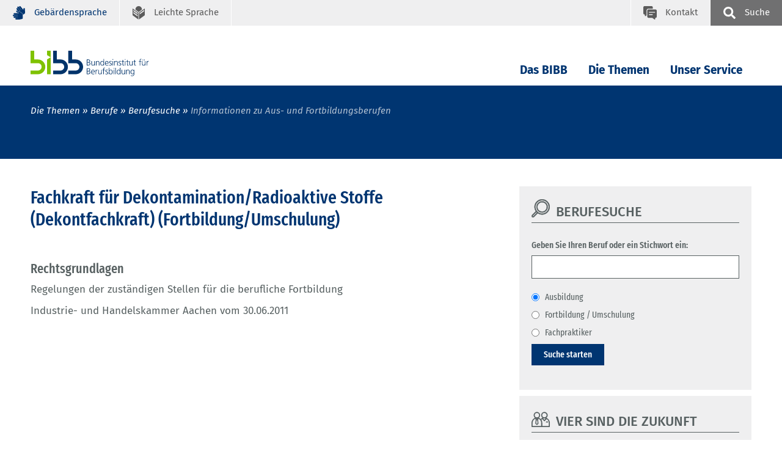

--- FILE ---
content_type: text/html; charset=UTF-8
request_url: https://www.bibb.de/dienst/berufesuche/de/index_berufesuche.php/profile/advanced_training/3_6260112
body_size: 6201
content:
<!DOCTYPE html>
<html lang="de">
<head data-matomo-site1="3" >
    <!-- 121235, DEU -->
    <!-- 2026.01.W2 -->
<meta charset="utf-8"/>
<meta name="viewport" content="width=device-width, initial-scale=1.0"/>
<link rel="apple-touch-icon" sizes="57x57" href="https://www.bibb.de/dienst/berufesuche/system/library/apple-icon-57x57.png">
<link rel="apple-touch-icon" sizes="60x60" href="https://www.bibb.de/dienst/berufesuche/system/library/apple-icon-60x60.png">
<link rel="apple-touch-icon" sizes="72x72" href="https://www.bibb.de/dienst/berufesuche/system/library/apple-icon-72x72.png">
<link rel="apple-touch-icon" sizes="76x76" href="https://www.bibb.de/dienst/berufesuche/system/library/apple-icon-76x76.png">
<link rel="apple-touch-icon" sizes="114x114" href="https://www.bibb.de/dienst/berufesuche/system/library/apple-icon-114x114.png">
<link rel="apple-touch-icon" sizes="120x120" href="https://www.bibb.de/dienst/berufesuche/system/library/apple-icon-120x120.png">
<link rel="apple-touch-icon" sizes="144x144" href="https://www.bibb.de/dienst/berufesuche/system/library/apple-icon-144x144.png">
<link rel="apple-touch-icon" sizes="152x152" href="https://www.bibb.de/dienst/berufesuche/system/library/apple-icon-152x152.png">
<link rel="apple-touch-icon" sizes="180x180" href="https://www.bibb.de/dienst/berufesuche/system/library/apple-icon-180x180.png">
<link rel="icon" type="image/png" sizes="192x192"  href="https://www.bibb.de/dienst/berufesuche/system/library/android-icon-192x192.png">
<link rel="icon" type="image/png" sizes="32x32" href="https://www.bibb.de/dienst/berufesuche/system/library/favicon-32x32.png">
<link rel="icon" type="image/png" sizes="96x96" href="https://www.bibb.de/dienst/berufesuche/system/library/favicon-96x96.png">
<link rel="icon" type="image/png" sizes="16x16" href="https://www.bibb.de/dienst/berufesuche/system/library/favicon-16x16.png">
<link rel="manifest" href="https://www.bibb.de/dienst/berufesuche/system/library/manifest.json">
<meta name="msapplication-TileColor" content="#ffffff">
<meta name="msapplication-TileImage" content="https://www.bibb.de/dienst/berufesuche/system/library/ms-icon-144x144.png">
<meta name="theme-color" content="#ffffff">
<link rel="stylesheet" type="text/css" href="/webassets/bibbworld/css/main-bibb.css"/>

<link rel="stylesheet" type="text/css" href="https://www.bibb.de/dienst/berufesuche/system/library/style_autocomplete.css"/>


    <link rel="canonical" href="https://www.bibb.de/dienst/berufesuche/de/index_berufesuche.php"/>
    <meta name="date" content="2026-01-27T04:46:36+01:00" />
    <meta name="robots" content="index,follow" />
    <title>BIBB / Informationen zu Aus- und Fortbildungsberufen</title>
    <meta name="description" content="Das BIBB b&uuml;ndelt Forschung und Entwicklung, Dienstleistung und Beratung auf dem Gebiet der beruflichen Aus- und Weiterbildung in Deutschland." />
    <!-- social media -->
    <meta property="og:type" content="article" />
    <meta property="og:url" content="https://www.bibb.de/dienst/berufesuche/de/index_berufesuche.php" />
    <meta property="og:site_name" content="Bundesinstitut f&uuml;r Berufsbildung (BIBB)" />
    <meta property="og:title" content="BIBB / Informationen zu Aus- und Fortbildungsberufen" />
    <meta property="og:image" content="https://www.bibb.de/dienst/berufesuche/images/content/bibb_socialmedia_logo.jpg" />
    <meta property="og:description" content="Das BIBB b&uuml;ndelt Forschung und Entwicklung, Dienstleistung und Beratung auf dem Gebiet der beruflichen Aus- und Weiterbildung in Deutschland." />
    
</head>
<body class="bibb">
    <!--###searchindexing:ignore###-->
    
    <div class="h-skiplinks">
        <a class="h-skip" title="skip link" href="#target_nav">Zur Hauptnavigation springen</a><span class="h-hidden">.</span>
        <a class="h-skip" title="skip link" href="#target_content">Zum Seiteninhalt springen</a><span class="h-hidden">.</span>
    </div>
    <div class="h-dev-breakpoint">BP: </div>
    <header class="fr-header-content">
        <nav class="fr-top-navigation js-top-navigation" aria-label="Wichtige Seitenfunktionen">
    <div class="fr-top-navigation__container">
        <div class="fr-top-navigation__inside">
            <ul class="fr-top-navigation__box-left">
                                
                <li class="fr-top-navigation__item">
                    <a href="https://www.bibb.de/de/gebaerdensprache.php" class="fr-top-navigation__link" title="Geb&auml;rdensprache">
                        <svg>
                            <use href="https://www.bibb.de/dienst/berufesuche/system/layout/topnav.svg#sign-language" xlink:href="https://www.bibb.de/dienst/berufesuche/system/layout/topnav.svg#sign-language"></use>
                        </svg>
                        <span>Geb&auml;rdensprache</span>
                    </a>
                </li>
                <li class="fr-top-navigation__item">
                    <a href="https://www.bibb.de/de/leichtesprache.php" class="fr-top-navigation__link" title="Leichte Sprache">
                        <svg>
                            <use href="https://www.bibb.de/dienst/berufesuche/system/layout/topnav.svg#easy-language" xlink:href="https://www.bibb.de/dienst/berufesuche/system/layout/topnav.svg#easy-language"></use>
                        </svg>
                        <span>Leichte Sprache</span>
                    </a>
                </li>
            </ul>
            <ul class="fr-top-navigation__box-right">
                <li class="fr-top-navigation__item">
                    <a href="https://www.bibb.de/de/kontakt.php" class="fr-top-navigation__link fr-top-navigation__link--contact" title="Kontakt">
                        <svg>
                            <use href="https://www.bibb.de/dienst/berufesuche/system/layout/topnav.svg#contact" xlink:href="https://www.bibb.de/dienst/berufesuche/system/layout/topnav.svg#contact"></use>
                        </svg>
                        <span>Kontakt</span>
                    </a>
                </li>
                <li class="fr-top-navigation__item">
                    <button type="button" class="js-search-layer-toggle fr-top-navigation__link fr-top-navigation__link--search" id="tablist-search" title="sowie Schnellzugriff A-Z">
                    	<svg aria-hidden="true">
                    		<use xlink:href="https://www.bibb.de/dienst/berufesuche/system/layout/topnav.svg#magnifier"></use>
                    	</svg>
                    	<span>Suche</span>
                    </button>
                    <div class="fr-header-search-layer js-header-search-layer">
                    	<div class="container">
                    		<div class="fr-header-search-layer__inside">
                    			<button type="button" class="fr-header-search-layer__close js-header-search-layer-close" title="Suchlayer schließen" id="tablist-search">
                    				<svg aria-hidden="true">
                    					<use href="https://www.bibb.de/dienst/berufesuche/system/layout/misc.svg#close" xlink:href="https://www.bibb.de/dienst/berufesuche/system/layout/misc.svg#close"></use>
                    				</svg>
                    			</button>
                    			<div class="tabs">
                    				<div role="tablist" aria-labelledby="tablist-search" class="automatic">
                    					<button id="tab-top-search-layer-search" type="button" role="tab" aria-selected="true" aria-controls="tabpanel-top-search-layer-search" >
                    					    <span class="focus">Suche</span>
                    					</button>
                    					<button id="tab-top-search-layer-a-to-z" type="button" role="tab" aria-selected="false" aria-controls="tabpanel-top-search-layer-a-to-z" tabindex="-1">
                            					    <span class="focus">Schlagworte A-Z</span>
                            					</button>
                    				</div>
                    				<div id="tabpanel-top-search-layer-search" role="tabpanel" tabindex="0" aria-labelledby="tab-top-search-layer-search">
                    					<div class="c-tabs-special">
                    						<form action="https://www.bibb.de/de/suche.php" method="get">
                    							<div class="c-form__element">
                    								<label class="c-form__label" for="form-field-searchid">Suchbegriff</label>
                    								<input type="text" id="form-field-searchid" name="q" class="c-form__input c-form__input-text">
                    							</div>
                    							<div class="c-form-row c-form-row--align-right">
                    								<button type="submit" name="sbmt" class="fr-header-search-layer__search-button">Suchen</button>
                    							</div>
                    						</form>
                    					</div>
                    				</div>
                    				
                    			</div>
                    		</div>
                    	</div>
                    </div>
                </li>
            </ul>
        </div>
    </div>
</nav>

                <nav class="fr-main-navigation fr-main-navigation--bibb js-main-navigation" data-initial='[{"pid":"f23c1e41-0cf7-4c65-9fa9-205f9d19cd77","label":"Die Themen"},{"pid":"c064cfe1-2aff-4091-b160-2d0cc0f16864","label":"Berufe"},{"pid":"bc89827a-c086-4ed1-a767-7f630af2a1d7","label":"Berufesuche","subItems":"false"}]' data-url="https://www.bibb.de/system/otms/de/navigationManager_bibb.json.php">
                    <div class="fr-main-navigation__header">
                        <div class="container">
                            <div class="fr-main-navigation__header-inside">
                                <div class="fr-main-navigation__logo">
                                    <a href="https://www.bibb.de/de/index.php" title="Startseite" class="fr-main-navigation__logo-link">
                                        <img src="https://www.bibb.de/dienst/berufesuche/system/layout/bibb_logo.svg" class="fr-main-navigation__logo-image--large" alt="Bundesinstitut f&uuml;r Berufsbildung">
                                        <img src="https://www.bibb.de/dienst/berufesuche/system/layout/bibb_logo_mobile.svg" class="fr-main-navigation__logo-image--small" alt="Bundesinstitut f&uuml;r BerufsbildungBIBB">
                                    </a>
                                </div>
                                <div class="fr-main-navigation__bar">
                                    <div class="js-main-nav-burger-container fr-main-navigation-burger-container">
                                        <button data-pid="e9911f8b-1348-4c21-af43-75d13d80fc00" aria-label="Menu" aria-controls="main-navigation-layer" class="hamburger hamburger--collapse js-main-nav-burger fr-main-navigation-burger" type="button">
                                            <span class="hamburger-box">
                                                <span class="hamburger-inner"></span>
                                            </span>
                                        </button>
                                    </div>
                                    <ul id="target_nav" class="fr-main-navigation__bar-list">
                                        <li class="fr-main-navigation__bar-item">
                            <button type="button" data-pid="43e7fcd9-543a-47e1-8e72-c3013452b9d9" class="js-main-nav-item fr-main-navigation__bar-link">Das BIBB</button>
                            <div class="fr-main-navigation__layer-container"></div>
                        </li>
                    
                        <li class="fr-main-navigation__bar-item">
                            <button type="button" data-pid="f23c1e41-0cf7-4c65-9fa9-205f9d19cd77" class="js-main-nav-item fr-main-navigation__bar-link">Die Themen</button>
                            <div class="fr-main-navigation__layer-container"></div>
                        </li>
                    
                        <li class="fr-main-navigation__bar-item">
                            <button type="button" data-pid="4973fbb3-50f6-4d78-bbac-8368bfb6b688" class="js-main-nav-item fr-main-navigation__bar-link">Unser Service</button>
                            <div class="fr-main-navigation__layer-container"></div>
                        </li>
                                        <li class="fr-main-navigation__search-box">
                                            <button type="button" class="js-search-layer-toggle fr-main-navigation__search" id="tablist-search-navigation">
                                                <svg aria-hidden="true">
                                                    <use xlink:href="https://www.bibb.de/dienst/berufesuche/system/layout/topnav.svg#magnifier"></use>
                                                </svg>
                                                <span>Suche</span>
                                            </button>
                                            <div class="fr-header-search-layer js-header-search-layer">
                                                <div class="container">
                                                    <div class="fr-header-search-layer__inside">
                                                        <button type="button" class="fr-header-search-layer__close js-header-search-layer-close" title="Suchlayer schließen">
                                                            <svg aria-hidden="true">
                                                                <use href="https://www.bibb.de/dienst/berufesuche/system/layout/misc.svg#close" xlink:href="https://www.bibb.de/dienst/berufesuche/system/layout/misc.svg#close"></use>
                                                            </svg>
                                                        </button>
                                                        <div class="tabs">
                                                            <div role="tablist" aria-labelledby="tablist-search-navigation" class="automatic">
                                                                <button id="tab-search-layer-search" type="button" role="tab" aria-selected="true" aria-controls="tabpanel-search-layer-search" >
                                                                    <span class="focus">Suche</span>
                                                                </button>
                                                                <button id="tab-search-layer-a-to-z" type="button" role="tab" aria-selected="false" aria-controls="tabpanel-search-layer-a-to-z" tabindex="-1">
                                                                            <span class="focus">Schlagworte A-Z</span>
                                                                        </button>
                                                            </div>
                                                            <div id="tabpanel-search-layer-search" role="tabpanel" tabindex="0" aria-labelledby="tab-search-layer-search">
                                                                <div class="c-tabs-special">
                                                                    <form action="https://www.bibb.de/de/suche.php" method="get">
                                            							<div class="c-form__element">
                                            								<label class="c-form__label" for="form-field-searchid">Suchbegriff</label>
                                            								<input type="text" id="form-field-searchid" name="q" class="c-form__input c-form__input-text">
                                            							</div>
                                            							<div class="c-form-row c-form-row--align-right">
                                            								<button type="submit" name="sbmt" class="fr-header-search-layer__search-button">Suchen</button>
                                            							</div>
                                            						</form>
                                                                </div>
                                                            </div>
                                                            
                                                        </div>
                                                    </div>
                                                </div>
                                            </div>
                                        </li>
                                    </ul>
                                </div>
                            </div>
                        </div>
                    </div>
                </nav>
            
<div class="fr-main-navigation__placeholder js-main-navigation-placeholder">&nbsp;</div>
        <div class="fr-header-stage-type-3">
                        <div class="container">
                            <div class="fr-header-stage-type-3__inside">
                                            <nav class="fr-breadcrumb-navigation" aria-label="Navigationspfad zur aktuellen Seite">
    <ul class="fr-breadcrumb-navigation__list">
        
                        <li class="fr-breadcrumb-navigation__item"><span class="fr-breadcrumb-navigation__link">Die Themen</span></li>
                    
                
                        <li class="fr-breadcrumb-navigation__item"><a href="https://www.bibb.de/de/40.php" class="fr-breadcrumb-navigation__link">Berufe</a></li>
                    
                
                        <li class="fr-breadcrumb-navigation__item"><a href="https://www.bibb.de/de/informationen-zu-aus-und-fortbildungsberufen.php" class="fr-breadcrumb-navigation__link">Berufesuche</a></li>
                    
                
                <li class="fr-breadcrumb-navigation__item"><span class="fr-breadcrumb-navigation__link fr-breadcrumb-navigation__link-active">Informationen zu Aus- und Fortbildungsberufen</span></li>
            
            
            
            
    </ul>
</nav>
                            </div>
                        </div>
                    </div>
        
    </header>
    <div id="target_content"></div>
    <!--/###searchindexing:ignore###-->
    <main class="fr-main-content">
        
        
        
    <div class="fr-main-content">
        <div class="container">
            <div class="row">
                <div class="col-lg-8">
                    <main class="fr-main-column">
                        <div class="c-content-intro">
                            <h1 class="c-headline-main">Fachkraft für Dekontamination/Radioaktive Stoffe (Dekontfachkraft) (Fortbildung/Umschulung)</h1>
                        </div>
                        
<div class="c-headline-content"><h3>Rechtsgrundlagen</h3></div>

<div class="c-link-block">
    <p class="c-link-block__intro">
        Regelungen der zuständigen Stellen für die berufliche Fortbildung
    </p>
                    <p class="c-link-block__intro">Industrie- und Handelskammer Aachen vom 30.06.2011</p>
    </div>


                    </main>
                </div>
                <div class="col-lg-4">
                    <aside class="fr-rc-column">
                                                                        
        <div class="c-rc-box c-rc-box--grey2">
        <div class="c-headline c-headline--icon">
            <svg class="c-headline__icon">
                <use href="/webassets/bibbworld/images/sprites/headlines.svg#magnifier"></use>
            </svg>
            <h3 class="c-headline__label">Berufesuche</h3>
        </div>
        <div class="c-rc-box__part">
            <div class="c-form-container">
                <form class="c-form" id="form_searchterm" method="post" action="/dienst/berufesuche/de/index_berufesuche.php/search?type=quicksearch">
                    <div class="c-form__element">
                        <label class="c-form__label" for=&quot;quick_search_form_searchterm&quot; class=&quot;required&quot;>Geben Sie Ihren Beruf oder ein Stichwort ein:</label>
                        <input class="c-form__input c-form__input-text" type="text" id="quick_search_form_searchterm" name="quick_search_form[searchterm]" required="required"     />
                    </div>
                    <div class="form-row">
                        <div id="quick_search_form_active" >
            <div class="c-form__checkbox-option"><input class="c-form__input c-form__input-option" type="radio" id="quick_search_form_active_0" name="quick_search_form[active]" required="required"     value="1" checked="checked" />            <label for="quick_search_form_active_0" class="c-form__label-option">Ausbildung</label>
        </div>
            <div class="c-form__checkbox-option"><input class="c-form__input c-form__input-option" type="radio" id="quick_search_form_active_1" name="quick_search_form[active]" required="required"     value="3" />            <label for="quick_search_form_active_1" class="c-form__label-option">Fortbildung / Umschulung</label>
        </div>
            <div class="c-form__checkbox-option"><input class="c-form__input c-form__input-option" type="radio" id="quick_search_form_active_2" name="quick_search_form[active]" required="required"     value="9" />            <label for="quick_search_form_active_2" class="c-form__label-option">Fachpraktiker</label>
        </div>
        </div>
                    </div>
                    <div class="form-row form-row-right">
                        <button class="c-form__button c-form__button--standard" type="submit" id="quick_search_form_quick_submit" name="quick_search_form[quick_submit]">Suche starten</button>
                    </div>
                    <input class="c-form__input c-form__input-text" type="hidden" id="quick_search_form__token" name="quick_search_form[_token]"     value="ed341fdf38a6e353c851f51880.mddmljrR_PQ2Fn3033gCA_sc2DwA9_m2vh_VUt2X2-A.4K0v32KrmJtMYiu9lC10M6wkgGlWkYn0_He-K6XivLrNo1TzSPzKuUxuTQ" /></form>
                </form>
            </div>
        </div>
    </div>
        <script src="/dienst/berufesuche/js/jquery-1.11.1.js"></script>
    <script src="/dienst/berufesuche/js/jquery.controller.js"></script>
    <script src="/dienst/berufesuche/js/jquery-ui-1.10.4.custom.js"></script>
    <script src="/dienst/berufesuche/js/occupationfinder.js"></script>
    <link rel="stylesheet" href="/dienst/berufesuche/css/style_autocomplete.css">
    <link rel="stylesheet" href="/dienst/berufesuche/css/frontend.css">

                        
                                                <div class="c-rc-box c-rc-box--grey2">
    <div class="c-headline c-headline--icon">
        <svg class="c-headline__icon">
            <use href="/webassets/bibbworld/images/sprites/headlines.svg#partners" xlink:href="/webassets/bibbworld/images/sprites/headlines.svg#user"></use>
        </svg>
        <h3 class="c-headline__label ">VIER SIND DIE ZUKUNFT</h3>
    </div>

    <div class="c-teaser c-teaser--text ">
        <a href="https://www.bibb.de/de/134898.php" target="_blank">
            <figure>
                <img src="/dienst/berufesuche/images/stbbp_signet_730x399px.jpg" alt="Gestalten Sie mit!" style="max-width: 336px;">
            </figure>
        </a>
        <p class="c-teaser__text"><strong>Digitalisierung. Nachhaltigkeit. Recht. Sicherheit.</strong><br><br>
            Die Qualifizierenden Vier sind neue Standards für Ausbildungsinhalte in allen Berufen. Mit ihnen fördern Betriebe entscheidende Kompetenzen für die heutige Arbeitswelt.
        </p>
        <a href="https://www.bibb.de/de/134898.php" class="c-link-block__link">Hintergründe, Inhalte, Perspektiven</a>
    </div>
</div>
                    </aside>
                </div>
            </div>
        </div>
    </div>
    <script src="/dienst/berufesuche/js/jquery-1.11.1.js"></script>
    <script src="/dienst/berufesuche/js/jquery.controller.js"></script>
    <script src="/dienst/berufesuche/js/jquery-ui-1.10.4.custom.js"></script>
    <script src="/dienst/berufesuche/js/occupationfinder.js"></script>
    <link rel="stylesheet" href="/dienst/berufesuche/css/style_autocomplete.css">
    <link rel="stylesheet" href="/dienst/berufesuche/css/frontend.css">


<div class="fr-container__outside fr-container__outside--padding-top fr-container__outside--padding-bottom fr-container-color-1" id="module97820">
    <div class="container">
        <div class="c-headline c-headline--icon c-headline--with-separate-link">
            <svg class="c-headline__icon">
                <use href="https://www.bibb.de/dienst/berufesuche/system/layout/headlines.svg#divers" xlink:href="https://www.bibb.de/dienst/berufesuche/system/layout/headlines.svg#divers"/>
            </svg>
            <div class="c-headline__container">
                <h1 class="c-headline__label">Weitere Informationen</h1>
                
            </div>
        </div>
    </div>
    <div class="container container--slider">
        <div class="c-teaser-row-slider js-row-slider">
            
            <div class="c-teaser c-teaser--text c-teaser--slider">
    <!--  -->
    <div class="c-teaser__meta">Anerkannte Ausbildungsberufe</div><h2 class="c-teaser__headline">Verzeichnis der anerkannten Ausbildungsberufe 2025</h2>
    <a href="https://www.bibb.de/dienst/publikationen/de/20423" class="c-teaser__link">weiterlesen</a>
</div><div class="c-teaser c-teaser--text c-teaser--slider">
    <!--  -->
    <div class="c-teaser__meta">Ausbildungsverg&uuml;tung</div><h2 class="c-teaser__headline">Gesamt&uuml;bersicht &uuml;ber die tariflichen Ausbildungsverg&uuml;tungen und weitere Informationen</h2>
    <a href="https://www.bibb.de/de/4843.php" class="c-teaser__link">weiterlesen</a>
</div><div class="c-teaser c-teaser--text c-teaser--slider">
    <!--  -->
    <div class="c-teaser__meta">&Uuml;bersicht Berufe</div><h2 class="c-teaser__headline">Welche Berufe gibt es?</h2>
    <a href="https://www.bibb.de/de/759.php" class="c-teaser__link">weiterlesen</a>
</div><div class="c-teaser c-teaser--text c-teaser--slider">
    <!--  -->
    <div class="c-teaser__meta">Berufesuche</div><h2 class="c-teaser__headline">Ausbildungsberufe nach Jahr</h2>
    <a href="https://www.bibb.de/de/berufeinfo.php/legal_basis/" class="c-teaser__link">weiterlesen</a>
</div><div class="c-teaser c-teaser--text c-teaser--slider">
    <!--  -->
    <div class="c-teaser__meta">Berufesuche</div><h2 class="c-teaser__headline">Ausbildungsberufe nach Berufsgruppen</h2>
    <a href="https://www.bibb.de/de/berufeinfo.php/groups_of_occupations/" class="c-teaser__link">weiterlesen</a>
</div><div class="c-teaser c-teaser--text c-teaser--slider">
    <!--  -->
    <div class="c-teaser__meta">Berufesuche</div><h2 class="c-teaser__headline">Zust&auml;ndige Stellen nach &sect; 71 ff. Berufsbildungsgesetz (BBiG)</h2>
    <a href="https://www.bibb.de/de/berufeinfo.php/competent_bodies/" class="c-teaser__link">weiterlesen</a>
</div>
        </div>
    </div>
</div>
    </main>
    <!--###searchindexing:ignore###-->
    <footer>
        <div class="fr-footer-social-links">
    <div class="container">
        <div class="fr-footer-social-links__inside">
            <h2 class="fr-footer-social-links__headline">Inhalte teilen</h2>
            <div class="fr-footer-social-links__list">
                <div class="fr-footer-social-links__list-item">
                    <a href="https://www.linkedin.com/shareArticle?mini=true&amp;url=https://www.bibb.de/dienst/berufesuche/de/index_berufesuche.php" target="_blank" class="fr-footer-social-links__link fr-footer-social-links__link--icon30">
                        <svg aria-hidden="true" focusable="false"><use xlink:href="https://www.bibb.de/dienst/berufesuche/system/layout/misc.svg#linkedIn2"></use></svg><span>LinkedIn</span>
                    </a>
                </div>
                <div class="fr-footer-social-links__list-item">
                    <a href="https://bsky.app/intent/compose?text=https://www.bibb.de/dienst/berufesuche/de/index_berufesuche.php" target="_blank" class="fr-footer-social-links__link fr-footer-social-links__link--icon30">
                        <svg aria-hidden="true" focusable="false"><use xlink:href="https://www.bibb.de/dienst/berufesuche/system/layout/misc.svg#bluesky"></use></svg><span>Bluesky</span>
                    </a>
                </div>
                <div class="fr-footer-social-links__list-item">
                    <a href="mailto:?subject=Informationen+zu+Aus-+und+Fortbildungsberufen&body=https://www.bibb.de/dienst/berufesuche/de/index_berufesuche.php" class="fr-footer-social-links__link fr-footer-social-links__link--icon30">
                        <svg aria-hidden="true" focusable="false"><use xlink:href="https://www.bibb.de/dienst/berufesuche/system/layout/misc.svg#sharemail"></use></svg><span>E-Mail</span>
                    </a>
                </div>
                <div class="fr-footer-social-links__list-item">
                    <button type="button" class="link link--copy" aria-label="" data-copy="url"><span class="link__label">Link kopieren</span></button>
                    <span class="mb-0 link--copy-status-message d-none" aria-live="assertive" role="tooltip">Link in die Zwischenablage kopiert!</span>
                </div>
            </div>
        </div>
    </div>
</div>
        <div class="fr-footer">
    <div class="container">
        <div class="fr-footer__inside">
            <div class="fr-footer-sitemap">
                <div class="row">
                    <div class="col-md-12 col-lg-3">
    <h3 class="fr-footer-sitemap__headline">Das BIBB</h3>
    <ul class="fr-footer-sitemap__list">
        <li class="fr-footer-sitemap__list-item">
            <a href="https://www.bibb.de/de/198718.php" class="fr-footer-sitemap__link">&Uuml;ber uns</a>
        </li><li class="fr-footer-sitemap__list-item">
            <a href="https://www.bibb.de/de/32.php" class="fr-footer-sitemap__link">Leitung und Organisation</a>
        </li><li class="fr-footer-sitemap__list-item">
            <a href="https://www.bibb.de/de/35.php" class="fr-footer-sitemap__link">Gremien</a>
        </li><li class="fr-footer-sitemap__list-item">
            <a href="https://www.bibb.de/de/26448.php" class="fr-footer-sitemap__link">Personen</a>
        </li><li class="fr-footer-sitemap__list-item">
            <a href="https://www.bibb.de/de/140105.php" class="fr-footer-sitemap__link">Karriere</a>
        </li><li class="fr-footer-sitemap__list-item">
            <a href="https://www.bibb.de/de/30.php" class="fr-footer-sitemap__link">Auftragsvergaben</a>
        </li><li class="fr-footer-sitemap__list-item">
            <a href="https://www.bibb.de/de/kontakt.php" class="fr-footer-sitemap__link">Kontakt und Anreise</a>
        </li>
    </ul>
</div><div class="col-md-12 col-lg-3">
    <h3 class="fr-footer-sitemap__headline">Die Themen</h3>
    <ul class="fr-footer-sitemap__list">
        <li class="fr-footer-sitemap__list-item">
            <a href="https://www.bibb.de/de/40.php" class="fr-footer-sitemap__link">Berufe</a>
        </li><li class="fr-footer-sitemap__list-item">
            <a href="https://www.bibb.de/de/54.php" class="fr-footer-sitemap__link">Praxis und Programme</a>
        </li><li class="fr-footer-sitemap__list-item">
            <a href="https://www.bibb.de/de/43.php" class="fr-footer-sitemap__link">Berufsbildungsforschung</a>
        </li><li class="fr-footer-sitemap__list-item">
            <a href="https://www.bibb.de/de/50.php" class="fr-footer-sitemap__link">Berufsbildung international</a>
        </li><li class="fr-footer-sitemap__list-item">
            <a href="https://www.bibb.de/de/44.php" class="fr-footer-sitemap__link">&Uuml;berg&auml;nge in Ausbildung und Beruf</a>
        </li><li class="fr-footer-sitemap__list-item">
            <a href="https://www.bibb.de/de/48.php" class="fr-footer-sitemap__link">Berufliche Ausbildung</a>
        </li><li class="fr-footer-sitemap__list-item">
            <a href="https://www.bibb.de/de/47.php" class="fr-footer-sitemap__link">Technologie | Digitalisierung | Qualifikation</a>
        </li><li class="fr-footer-sitemap__list-item">
            <a href="https://www.bibb.de/de/49.php" class="fr-footer-sitemap__link">Berufliche Weiterbildung</a>
        </li><li class="fr-footer-sitemap__list-item">
            <a href="https://www.bibb.de/de/51.php" class="fr-footer-sitemap__link">Daten und Bildungsberichterstattung</a>
        </li>
    </ul>
</div><div class="col-md-12 col-lg-3">
    <h3 class="fr-footer-sitemap__headline">Unser Service</h3>
    <ul class="fr-footer-sitemap__list">
        <li class="fr-footer-sitemap__list-item">
            <a href="https://www.bibb.de/de/presse.php" class="fr-footer-sitemap__link">Presse</a>
        </li><li class="fr-footer-sitemap__list-item">
            <a href="https://www.bibb.de/de/17489.php" class="fr-footer-sitemap__link">Newsletter</a>
        </li><li class="fr-footer-sitemap__list-item">
            <a href="https://www.bibb.de/de/57.php" class="fr-footer-sitemap__link">Social Media</a>
        </li><li class="fr-footer-sitemap__list-item">
            <a href="https://www.bibb.de/de/60.php" class="fr-footer-sitemap__link">Veranstaltungen</a>
        </li><li class="fr-footer-sitemap__list-item">
            <a href="https://www.bibb.de/de/204305.php" class="fr-footer-sitemap__link">Publikationen und Bibliothek</a>
        </li><li class="fr-footer-sitemap__list-item">
            <a href="https://www.bibb.de/de/62.php" class="fr-footer-sitemap__link">H&auml;ufige Fragen</a>
        </li><li class="fr-footer-sitemap__list-item">
            <a href="https://www.bibb.de/de/11223.php" class="fr-footer-sitemap__link">Schlagworte A-Z</a>
        </li>
    </ul>
</div>
                    <div class="col-md-12 col-lg-3">
                        
                                        <div class="fr-footer-sitemap__feedback">
                                            <a href="https://www.bibb.de/de/feedback.php?pageid=121235" class="c-icon-link">
                                                <svg class="c-icon-link__icon"><use href="https://www.bibb.de/dienst/berufesuche/system/layout/misc.svg#feedback" xlink:href="https://www.bibb.de/dienst/berufesuche/system/layout/misc.svg#feedback"></use></svg><span class="c-icon-link__label">Feedback geben</span>
                                            </a>
                                        </div>
                                    
                        <ul class="fr-footer-sitemap__list">
                            <li class="fr-footer-sitemap__list-item">
                                <a href="https://www.bibb.de/de/kontakt.php" class="fr-footer-sitemap__link">Kontakt</a>
                            </li>
                            <li class="fr-footer-sitemap__list-item">
                                <a href="https://www.bibb.de/de/impressum.php" class="fr-footer-sitemap__link">Impressum</a>
                            </li>
                            <li class="fr-footer-sitemap__list-item">
                                <a href="https://www.bibb.de/de/datenschutz.php" class="fr-footer-sitemap__link">Datenschutz</a>
                            </li>
                            <li class="fr-footer-sitemap__list-item">
                                <a href="https://www.bibb.de/de/erklaerung-barrierefreiheit.php" class="fr-footer-sitemap__link">Barrierefreiheit</a>
                            </li>
                            <li class="fr-footer-sitemap__list-item"><a class="fr-footer-sitemap__link" href="#" onclick="CCM.openWidget(); return false;">Cookie-Einstellungen</a></li>
                        </ul>
                    </div>
                </div>
            </div>
            <div class="fr-footer-boilerplate">
                <p class="fr-footer-boilerplate__text">
                    Das Bundesinstitut f&uuml;r Berufsbildung ist eine bundesunmittelbare, rechtsf&auml;hige Anstalt des &ouml;ffentlichen Rechts.
                </p>
            </div>
        </div>
    </div>
</div>
    </footer>
    <script>
    window.webassetspath = "/webassets/bibb/";
</script>
<script type="text/javascript" charset="utf-8" src="/webassets/bibbworld/js/bibb.js"></script>

                <script src="https://cloud.ccm19.de/app.js?apiKey=107110926801e6ac8556a47c249de8b3b9021fefb764caba&amp;domain=68624eec1a15ac125f0942e2&amp;lang=de_DE" referrerpolicy="origin"></script>
                <script type="text/x-ccm-loader" data-ccm-loader-group="matomo" data-ccm-loader-src="https://www.bibb.de/dienst/berufesuche/system/library/matomo_bibb_modifications.js"></script>
                <script type="text/x-ccm-loader" data-ccm-loader-group="youtube" data-ccm-loader-src="https://www.bibb.de/dienst/berufesuche/system/library/yt-script.js"></script>
            

    
    <!--/###searchindexing:ignore###-->
</body>
</html>

--- FILE ---
content_type: text/javascript
request_url: https://www.bibb.de/webassets/bibbworld/js/bibb.js
body_size: 211620
content:
/*! For license information please see bibb.js.LICENSE.txt */
(()=>{var t={655:(t,e,n)=>{"use strict";var i=n(36955),r=String;t.exports=function(t){if("Symbol"===i(t))throw new TypeError("Cannot convert a Symbol value to a string");return r(t)}},1103:t=>{"use strict";t.exports=function(t){try{return{error:!1,value:t()}}catch(t){return{error:!0,value:t}}}},1469:(t,e,n)=>{"use strict";var i=n(87433);t.exports=function(t,e){return new(i(t))(0===e?0:e)}},1625:(t,e,n)=>{"use strict";var i=n(79504);t.exports=i({}.isPrototypeOf)},1951:(t,e,n)=>{"use strict";var i=n(78227);e.f=i},2008:(t,e,n)=>{"use strict";var i=n(46518),r=n(59213).filter;i({target:"Array",proto:!0,forced:!n(70597)("filter")},{filter:function(t){return r(this,t,arguments.length>1?arguments[1]:void 0)}})},2259:(t,e,n)=>{"use strict";n(70511)("iterator")},2293:(t,e,n)=>{"use strict";var i=n(28551),r=n(35548),o=n(64117),s=n(78227)("species");t.exports=function(t,e){var n,a=i(t).constructor;return void 0===a||o(n=i(a)[s])?e:r(n)}},2360:(t,e,n)=>{"use strict";var i,r=n(28551),o=n(96801),s=n(88727),a=n(30421),l=n(20397),u=n(4055),c=n(66119),h="prototype",f="script",d=c("IE_PROTO"),p=function(){},m=function(t){return"<"+f+">"+t+"</"+f+">"},g=function(t){t.write(m("")),t.close();var e=t.parentWindow.Object;return t=null,e},v=function(){try{i=new ActiveXObject("htmlfile")}catch(t){}var t,e,n;v="undefined"!=typeof document?document.domain&&i?g(i):(e=u("iframe"),n="java"+f+":",e.style.display="none",l.appendChild(e),e.src=String(n),(t=e.contentWindow.document).open(),t.write(m("document.F=Object")),t.close(),t.F):g(i);for(var r=s.length;r--;)delete v[h][s[r]];return v()};a[d]=!0,t.exports=Object.create||function(t,e){var n;return null!==t?(p[h]=r(t),n=new p,p[h]=null,n[d]=t):n=v(),void 0===e?n:o.f(n,e)}},2478:(t,e,n)=>{"use strict";var i=n(79504),r=n(48981),o=Math.floor,s=i("".charAt),a=i("".replace),l=i("".slice),u=/\$([$&'`]|\d{1,2}|<[^>]*>)/g,c=/\$([$&'`]|\d{1,2})/g;t.exports=function(t,e,n,i,h,f){var d=n+t.length,p=i.length,m=c;return void 0!==h&&(h=r(h),m=u),a(f,m,(function(r,a){var u;switch(s(a,0)){case"$":return"$";case"&":return t;case"`":return l(e,0,n);case"'":return l(e,d);case"<":u=h[l(a,1,-1)];break;default:var c=+a;if(0===c)return r;if(c>p){var f=o(c/10);return 0===f?r:f<=p?void 0===i[f-1]?s(a,1):i[f-1]+s(a,1):r}u=i[c-1]}return void 0===u?"":u}))}},2543:function(t,e,n){var i;t=n.nmd(t),function(){var r,o="Expected a function",s="__lodash_hash_undefined__",a="__lodash_placeholder__",l=16,u=32,c=64,h=128,f=256,d=1/0,p=9007199254740991,m=NaN,g=4294967295,v=[["ary",h],["bind",1],["bindKey",2],["curry",8],["curryRight",l],["flip",512],["partial",u],["partialRight",c],["rearg",f]],_="[object Arguments]",y="[object Array]",b="[object Boolean]",w="[object Date]",x="[object Error]",k="[object Function]",T="[object GeneratorFunction]",C="[object Map]",S="[object Number]",L="[object Object]",E="[object Promise]",P="[object RegExp]",I="[object Set]",A="[object String]",j="[object Symbol]",O="[object WeakMap]",M="[object ArrayBuffer]",$="[object DataView]",N="[object Float32Array]",D="[object Float64Array]",B="[object Int8Array]",z="[object Int16Array]",H="[object Int32Array]",R="[object Uint8Array]",F="[object Uint8ClampedArray]",Z="[object Uint16Array]",W="[object Uint32Array]",U=/\b__p \+= '';/g,q=/\b(__p \+=) '' \+/g,V=/(__e\(.*?\)|\b__t\)) \+\n'';/g,G=/&(?:amp|lt|gt|quot|#39);/g,Q=/[&<>"']/g,Y=RegExp(G.source),X=RegExp(Q.source),K=/<%-([\s\S]+?)%>/g,J=/<%([\s\S]+?)%>/g,tt=/<%=([\s\S]+?)%>/g,et=/\.|\[(?:[^[\]]*|(["'])(?:(?!\1)[^\\]|\\.)*?\1)\]/,nt=/^\w*$/,it=/[^.[\]]+|\[(?:(-?\d+(?:\.\d+)?)|(["'])((?:(?!\2)[^\\]|\\.)*?)\2)\]|(?=(?:\.|\[\])(?:\.|\[\]|$))/g,rt=/[\\^$.*+?()[\]{}|]/g,ot=RegExp(rt.source),st=/^\s+/,at=/\s/,lt=/\{(?:\n\/\* \[wrapped with .+\] \*\/)?\n?/,ut=/\{\n\/\* \[wrapped with (.+)\] \*/,ct=/,? & /,ht=/[^\x00-\x2f\x3a-\x40\x5b-\x60\x7b-\x7f]+/g,ft=/[()=,{}\[\]\/\s]/,dt=/\\(\\)?/g,pt=/\$\{([^\\}]*(?:\\.[^\\}]*)*)\}/g,mt=/\w*$/,gt=/^[-+]0x[0-9a-f]+$/i,vt=/^0b[01]+$/i,_t=/^\[object .+?Constructor\]$/,yt=/^0o[0-7]+$/i,bt=/^(?:0|[1-9]\d*)$/,wt=/[\xc0-\xd6\xd8-\xf6\xf8-\xff\u0100-\u017f]/g,xt=/($^)/,kt=/['\n\r\u2028\u2029\\]/g,Tt="\\ud800-\\udfff",Ct="\\u0300-\\u036f\\ufe20-\\ufe2f\\u20d0-\\u20ff",St="\\u2700-\\u27bf",Lt="a-z\\xdf-\\xf6\\xf8-\\xff",Et="A-Z\\xc0-\\xd6\\xd8-\\xde",Pt="\\ufe0e\\ufe0f",It="\\xac\\xb1\\xd7\\xf7\\x00-\\x2f\\x3a-\\x40\\x5b-\\x60\\x7b-\\xbf\\u2000-\\u206f \\t\\x0b\\f\\xa0\\ufeff\\n\\r\\u2028\\u2029\\u1680\\u180e\\u2000\\u2001\\u2002\\u2003\\u2004\\u2005\\u2006\\u2007\\u2008\\u2009\\u200a\\u202f\\u205f\\u3000",At="['’]",jt="["+Tt+"]",Ot="["+It+"]",Mt="["+Ct+"]",$t="\\d+",Nt="["+St+"]",Dt="["+Lt+"]",Bt="[^"+Tt+It+$t+St+Lt+Et+"]",zt="\\ud83c[\\udffb-\\udfff]",Ht="[^"+Tt+"]",Rt="(?:\\ud83c[\\udde6-\\uddff]){2}",Ft="[\\ud800-\\udbff][\\udc00-\\udfff]",Zt="["+Et+"]",Wt="\\u200d",Ut="(?:"+Dt+"|"+Bt+")",qt="(?:"+Zt+"|"+Bt+")",Vt="(?:['’](?:d|ll|m|re|s|t|ve))?",Gt="(?:['’](?:D|LL|M|RE|S|T|VE))?",Qt="(?:"+Mt+"|"+zt+")"+"?",Yt="["+Pt+"]?",Xt=Yt+Qt+("(?:"+Wt+"(?:"+[Ht,Rt,Ft].join("|")+")"+Yt+Qt+")*"),Kt="(?:"+[Nt,Rt,Ft].join("|")+")"+Xt,Jt="(?:"+[Ht+Mt+"?",Mt,Rt,Ft,jt].join("|")+")",te=RegExp(At,"g"),ee=RegExp(Mt,"g"),ne=RegExp(zt+"(?="+zt+")|"+Jt+Xt,"g"),ie=RegExp([Zt+"?"+Dt+"+"+Vt+"(?="+[Ot,Zt,"$"].join("|")+")",qt+"+"+Gt+"(?="+[Ot,Zt+Ut,"$"].join("|")+")",Zt+"?"+Ut+"+"+Vt,Zt+"+"+Gt,"\\d*(?:1ST|2ND|3RD|(?![123])\\dTH)(?=\\b|[a-z_])","\\d*(?:1st|2nd|3rd|(?![123])\\dth)(?=\\b|[A-Z_])",$t,Kt].join("|"),"g"),re=RegExp("["+Wt+Tt+Ct+Pt+"]"),oe=/[a-z][A-Z]|[A-Z]{2}[a-z]|[0-9][a-zA-Z]|[a-zA-Z][0-9]|[^a-zA-Z0-9 ]/,se=["Array","Buffer","DataView","Date","Error","Float32Array","Float64Array","Function","Int8Array","Int16Array","Int32Array","Map","Math","Object","Promise","RegExp","Set","String","Symbol","TypeError","Uint8Array","Uint8ClampedArray","Uint16Array","Uint32Array","WeakMap","_","clearTimeout","isFinite","parseInt","setTimeout"],ae=-1,le={};le[N]=le[D]=le[B]=le[z]=le[H]=le[R]=le[F]=le[Z]=le[W]=!0,le[_]=le[y]=le[M]=le[b]=le[$]=le[w]=le[x]=le[k]=le[C]=le[S]=le[L]=le[P]=le[I]=le[A]=le[O]=!1;var ue={};ue[_]=ue[y]=ue[M]=ue[$]=ue[b]=ue[w]=ue[N]=ue[D]=ue[B]=ue[z]=ue[H]=ue[C]=ue[S]=ue[L]=ue[P]=ue[I]=ue[A]=ue[j]=ue[R]=ue[F]=ue[Z]=ue[W]=!0,ue[x]=ue[k]=ue[O]=!1;var ce={"\\":"\\","'":"'","\n":"n","\r":"r","\u2028":"u2028","\u2029":"u2029"},he=parseFloat,fe=parseInt,de="object"==typeof n.g&&n.g&&n.g.Object===Object&&n.g,pe="object"==typeof self&&self&&self.Object===Object&&self,me=de||pe||Function("return this")(),ge=e&&!e.nodeType&&e,ve=ge&&t&&!t.nodeType&&t,_e=ve&&ve.exports===ge,ye=_e&&de.process,be=function(){try{var t=ve&&ve.require&&ve.require("util").types;return t||ye&&ye.binding&&ye.binding("util")}catch(t){}}(),we=be&&be.isArrayBuffer,xe=be&&be.isDate,ke=be&&be.isMap,Te=be&&be.isRegExp,Ce=be&&be.isSet,Se=be&&be.isTypedArray;function Le(t,e,n){switch(n.length){case 0:return t.call(e);case 1:return t.call(e,n[0]);case 2:return t.call(e,n[0],n[1]);case 3:return t.call(e,n[0],n[1],n[2])}return t.apply(e,n)}function Ee(t,e,n,i){for(var r=-1,o=null==t?0:t.length;++r<o;){var s=t[r];e(i,s,n(s),t)}return i}function Pe(t,e){for(var n=-1,i=null==t?0:t.length;++n<i&&!1!==e(t[n],n,t););return t}function Ie(t,e){for(var n=null==t?0:t.length;n--&&!1!==e(t[n],n,t););return t}function Ae(t,e){for(var n=-1,i=null==t?0:t.length;++n<i;)if(!e(t[n],n,t))return!1;return!0}function je(t,e){for(var n=-1,i=null==t?0:t.length,r=0,o=[];++n<i;){var s=t[n];e(s,n,t)&&(o[r++]=s)}return o}function Oe(t,e){return!!(null==t?0:t.length)&&Ze(t,e,0)>-1}function Me(t,e,n){for(var i=-1,r=null==t?0:t.length;++i<r;)if(n(e,t[i]))return!0;return!1}function $e(t,e){for(var n=-1,i=null==t?0:t.length,r=Array(i);++n<i;)r[n]=e(t[n],n,t);return r}function Ne(t,e){for(var n=-1,i=e.length,r=t.length;++n<i;)t[r+n]=e[n];return t}function De(t,e,n,i){var r=-1,o=null==t?0:t.length;for(i&&o&&(n=t[++r]);++r<o;)n=e(n,t[r],r,t);return n}function Be(t,e,n,i){var r=null==t?0:t.length;for(i&&r&&(n=t[--r]);r--;)n=e(n,t[r],r,t);return n}function ze(t,e){for(var n=-1,i=null==t?0:t.length;++n<i;)if(e(t[n],n,t))return!0;return!1}var He=Ve("length");function Re(t,e,n){var i;return n(t,(function(t,n,r){if(e(t,n,r))return i=n,!1})),i}function Fe(t,e,n,i){for(var r=t.length,o=n+(i?1:-1);i?o--:++o<r;)if(e(t[o],o,t))return o;return-1}function Ze(t,e,n){return e==e?function(t,e,n){var i=n-1,r=t.length;for(;++i<r;)if(t[i]===e)return i;return-1}(t,e,n):Fe(t,Ue,n)}function We(t,e,n,i){for(var r=n-1,o=t.length;++r<o;)if(i(t[r],e))return r;return-1}function Ue(t){return t!=t}function qe(t,e){var n=null==t?0:t.length;return n?Ye(t,e)/n:m}function Ve(t){return function(e){return null==e?r:e[t]}}function Ge(t){return function(e){return null==t?r:t[e]}}function Qe(t,e,n,i,r){return r(t,(function(t,r,o){n=i?(i=!1,t):e(n,t,r,o)})),n}function Ye(t,e){for(var n,i=-1,o=t.length;++i<o;){var s=e(t[i]);s!==r&&(n=n===r?s:n+s)}return n}function Xe(t,e){for(var n=-1,i=Array(t);++n<t;)i[n]=e(n);return i}function Ke(t){return t?t.slice(0,gn(t)+1).replace(st,""):t}function Je(t){return function(e){return t(e)}}function tn(t,e){return $e(e,(function(e){return t[e]}))}function en(t,e){return t.has(e)}function nn(t,e){for(var n=-1,i=t.length;++n<i&&Ze(e,t[n],0)>-1;);return n}function rn(t,e){for(var n=t.length;n--&&Ze(e,t[n],0)>-1;);return n}var on=Ge({À:"A",Á:"A",Â:"A",Ã:"A",Ä:"A",Å:"A",à:"a",á:"a",â:"a",ã:"a",ä:"a",å:"a",Ç:"C",ç:"c",Ð:"D",ð:"d",È:"E",É:"E",Ê:"E",Ë:"E",è:"e",é:"e",ê:"e",ë:"e",Ì:"I",Í:"I",Î:"I",Ï:"I",ì:"i",í:"i",î:"i",ï:"i",Ñ:"N",ñ:"n",Ò:"O",Ó:"O",Ô:"O",Õ:"O",Ö:"O",Ø:"O",ò:"o",ó:"o",ô:"o",õ:"o",ö:"o",ø:"o",Ù:"U",Ú:"U",Û:"U",Ü:"U",ù:"u",ú:"u",û:"u",ü:"u",Ý:"Y",ý:"y",ÿ:"y",Æ:"Ae",æ:"ae",Þ:"Th",þ:"th",ß:"ss",Ā:"A",Ă:"A",Ą:"A",ā:"a",ă:"a",ą:"a",Ć:"C",Ĉ:"C",Ċ:"C",Č:"C",ć:"c",ĉ:"c",ċ:"c",č:"c",Ď:"D",Đ:"D",ď:"d",đ:"d",Ē:"E",Ĕ:"E",Ė:"E",Ę:"E",Ě:"E",ē:"e",ĕ:"e",ė:"e",ę:"e",ě:"e",Ĝ:"G",Ğ:"G",Ġ:"G",Ģ:"G",ĝ:"g",ğ:"g",ġ:"g",ģ:"g",Ĥ:"H",Ħ:"H",ĥ:"h",ħ:"h",Ĩ:"I",Ī:"I",Ĭ:"I",Į:"I",İ:"I",ĩ:"i",ī:"i",ĭ:"i",į:"i",ı:"i",Ĵ:"J",ĵ:"j",Ķ:"K",ķ:"k",ĸ:"k",Ĺ:"L",Ļ:"L",Ľ:"L",Ŀ:"L",Ł:"L",ĺ:"l",ļ:"l",ľ:"l",ŀ:"l",ł:"l",Ń:"N",Ņ:"N",Ň:"N",Ŋ:"N",ń:"n",ņ:"n",ň:"n",ŋ:"n",Ō:"O",Ŏ:"O",Ő:"O",ō:"o",ŏ:"o",ő:"o",Ŕ:"R",Ŗ:"R",Ř:"R",ŕ:"r",ŗ:"r",ř:"r",Ś:"S",Ŝ:"S",Ş:"S",Š:"S",ś:"s",ŝ:"s",ş:"s",š:"s",Ţ:"T",Ť:"T",Ŧ:"T",ţ:"t",ť:"t",ŧ:"t",Ũ:"U",Ū:"U",Ŭ:"U",Ů:"U",Ű:"U",Ų:"U",ũ:"u",ū:"u",ŭ:"u",ů:"u",ű:"u",ų:"u",Ŵ:"W",ŵ:"w",Ŷ:"Y",ŷ:"y",Ÿ:"Y",Ź:"Z",Ż:"Z",Ž:"Z",ź:"z",ż:"z",ž:"z",Ĳ:"IJ",ĳ:"ij",Œ:"Oe",œ:"oe",ŉ:"'n",ſ:"s"}),sn=Ge({"&":"&amp;","<":"&lt;",">":"&gt;",'"':"&quot;","'":"&#39;"});function an(t){return"\\"+ce[t]}function ln(t){return re.test(t)}function un(t){var e=-1,n=Array(t.size);return t.forEach((function(t,i){n[++e]=[i,t]})),n}function cn(t,e){return function(n){return t(e(n))}}function hn(t,e){for(var n=-1,i=t.length,r=0,o=[];++n<i;){var s=t[n];s!==e&&s!==a||(t[n]=a,o[r++]=n)}return o}function fn(t){var e=-1,n=Array(t.size);return t.forEach((function(t){n[++e]=t})),n}function dn(t){var e=-1,n=Array(t.size);return t.forEach((function(t){n[++e]=[t,t]})),n}function pn(t){return ln(t)?function(t){var e=ne.lastIndex=0;for(;ne.test(t);)++e;return e}(t):He(t)}function mn(t){return ln(t)?function(t){return t.match(ne)||[]}(t):function(t){return t.split("")}(t)}function gn(t){for(var e=t.length;e--&&at.test(t.charAt(e)););return e}var vn=Ge({"&amp;":"&","&lt;":"<","&gt;":">","&quot;":'"',"&#39;":"'"});var _n=function t(e){var n,i=(e=null==e?me:_n.defaults(me.Object(),e,_n.pick(me,se))).Array,at=e.Date,Tt=e.Error,Ct=e.Function,St=e.Math,Lt=e.Object,Et=e.RegExp,Pt=e.String,It=e.TypeError,At=i.prototype,jt=Ct.prototype,Ot=Lt.prototype,Mt=e["__core-js_shared__"],$t=jt.toString,Nt=Ot.hasOwnProperty,Dt=0,Bt=(n=/[^.]+$/.exec(Mt&&Mt.keys&&Mt.keys.IE_PROTO||""))?"Symbol(src)_1."+n:"",zt=Ot.toString,Ht=$t.call(Lt),Rt=me._,Ft=Et("^"+$t.call(Nt).replace(rt,"\\$&").replace(/hasOwnProperty|(function).*?(?=\\\()| for .+?(?=\\\])/g,"$1.*?")+"$"),Zt=_e?e.Buffer:r,Wt=e.Symbol,Ut=e.Uint8Array,qt=Zt?Zt.allocUnsafe:r,Vt=cn(Lt.getPrototypeOf,Lt),Gt=Lt.create,Qt=Ot.propertyIsEnumerable,Yt=At.splice,Xt=Wt?Wt.isConcatSpreadable:r,Kt=Wt?Wt.iterator:r,Jt=Wt?Wt.toStringTag:r,ne=function(){try{var t=fo(Lt,"defineProperty");return t({},"",{}),t}catch(t){}}(),re=e.clearTimeout!==me.clearTimeout&&e.clearTimeout,ce=at&&at.now!==me.Date.now&&at.now,de=e.setTimeout!==me.setTimeout&&e.setTimeout,pe=St.ceil,ge=St.floor,ve=Lt.getOwnPropertySymbols,ye=Zt?Zt.isBuffer:r,be=e.isFinite,He=At.join,Ge=cn(Lt.keys,Lt),yn=St.max,bn=St.min,wn=at.now,xn=e.parseInt,kn=St.random,Tn=At.reverse,Cn=fo(e,"DataView"),Sn=fo(e,"Map"),Ln=fo(e,"Promise"),En=fo(e,"Set"),Pn=fo(e,"WeakMap"),In=fo(Lt,"create"),An=Pn&&new Pn,jn={},On=zo(Cn),Mn=zo(Sn),$n=zo(Ln),Nn=zo(En),Dn=zo(Pn),Bn=Wt?Wt.prototype:r,zn=Bn?Bn.valueOf:r,Hn=Bn?Bn.toString:r;function Rn(t){if(na(t)&&!Us(t)&&!(t instanceof Un)){if(t instanceof Wn)return t;if(Nt.call(t,"__wrapped__"))return Ho(t)}return new Wn(t)}var Fn=function(){function t(){}return function(e){if(!ea(e))return{};if(Gt)return Gt(e);t.prototype=e;var n=new t;return t.prototype=r,n}}();function Zn(){}function Wn(t,e){this.__wrapped__=t,this.__actions__=[],this.__chain__=!!e,this.__index__=0,this.__values__=r}function Un(t){this.__wrapped__=t,this.__actions__=[],this.__dir__=1,this.__filtered__=!1,this.__iteratees__=[],this.__takeCount__=g,this.__views__=[]}function qn(t){var e=-1,n=null==t?0:t.length;for(this.clear();++e<n;){var i=t[e];this.set(i[0],i[1])}}function Vn(t){var e=-1,n=null==t?0:t.length;for(this.clear();++e<n;){var i=t[e];this.set(i[0],i[1])}}function Gn(t){var e=-1,n=null==t?0:t.length;for(this.clear();++e<n;){var i=t[e];this.set(i[0],i[1])}}function Qn(t){var e=-1,n=null==t?0:t.length;for(this.__data__=new Gn;++e<n;)this.add(t[e])}function Yn(t){var e=this.__data__=new Vn(t);this.size=e.size}function Xn(t,e){var n=Us(t),i=!n&&Ws(t),r=!n&&!i&&Qs(t),o=!n&&!i&&!r&&ca(t),s=n||i||r||o,a=s?Xe(t.length,Pt):[],l=a.length;for(var u in t)!e&&!Nt.call(t,u)||s&&("length"==u||r&&("offset"==u||"parent"==u)||o&&("buffer"==u||"byteLength"==u||"byteOffset"==u)||bo(u,l))||a.push(u);return a}function Kn(t){var e=t.length;return e?t[Qi(0,e-1)]:r}function Jn(t,e){return No(Ir(t),li(e,0,t.length))}function ti(t){return No(Ir(t))}function ei(t,e,n){(n!==r&&!Rs(t[e],n)||n===r&&!(e in t))&&si(t,e,n)}function ni(t,e,n){var i=t[e];Nt.call(t,e)&&Rs(i,n)&&(n!==r||e in t)||si(t,e,n)}function ii(t,e){for(var n=t.length;n--;)if(Rs(t[n][0],e))return n;return-1}function ri(t,e,n,i){return di(t,(function(t,r,o){e(i,t,n(t),o)})),i}function oi(t,e){return t&&Ar(e,ja(e),t)}function si(t,e,n){"__proto__"==e&&ne?ne(t,e,{configurable:!0,enumerable:!0,value:n,writable:!0}):t[e]=n}function ai(t,e){for(var n=-1,o=e.length,s=i(o),a=null==t;++n<o;)s[n]=a?r:La(t,e[n]);return s}function li(t,e,n){return t==t&&(n!==r&&(t=t<=n?t:n),e!==r&&(t=t>=e?t:e)),t}function ui(t,e,n,i,o,s){var a,l=1&e,u=2&e,c=4&e;if(n&&(a=o?n(t,i,o,s):n(t)),a!==r)return a;if(!ea(t))return t;var h=Us(t);if(h){if(a=function(t){var e=t.length,n=new t.constructor(e);e&&"string"==typeof t[0]&&Nt.call(t,"index")&&(n.index=t.index,n.input=t.input);return n}(t),!l)return Ir(t,a)}else{var f=go(t),d=f==k||f==T;if(Qs(t))return Tr(t,l);if(f==L||f==_||d&&!o){if(a=u||d?{}:_o(t),!l)return u?function(t,e){return Ar(t,mo(t),e)}(t,function(t,e){return t&&Ar(e,Oa(e),t)}(a,t)):function(t,e){return Ar(t,po(t),e)}(t,oi(a,t))}else{if(!ue[f])return o?t:{};a=function(t,e,n){var i=t.constructor;switch(e){case M:return Cr(t);case b:case w:return new i(+t);case $:return function(t,e){var n=e?Cr(t.buffer):t.buffer;return new t.constructor(n,t.byteOffset,t.byteLength)}(t,n);case N:case D:case B:case z:case H:case R:case F:case Z:case W:return Sr(t,n);case C:return new i;case S:case A:return new i(t);case P:return function(t){var e=new t.constructor(t.source,mt.exec(t));return e.lastIndex=t.lastIndex,e}(t);case I:return new i;case j:return r=t,zn?Lt(zn.call(r)):{}}var r}(t,f,l)}}s||(s=new Yn);var p=s.get(t);if(p)return p;s.set(t,a),aa(t)?t.forEach((function(i){a.add(ui(i,e,n,i,t,s))})):ia(t)&&t.forEach((function(i,r){a.set(r,ui(i,e,n,r,t,s))}));var m=h?r:(c?u?oo:ro:u?Oa:ja)(t);return Pe(m||t,(function(i,r){m&&(i=t[r=i]),ni(a,r,ui(i,e,n,r,t,s))})),a}function ci(t,e,n){var i=n.length;if(null==t)return!i;for(t=Lt(t);i--;){var o=n[i],s=e[o],a=t[o];if(a===r&&!(o in t)||!s(a))return!1}return!0}function hi(t,e,n){if("function"!=typeof t)throw new It(o);return jo((function(){t.apply(r,n)}),e)}function fi(t,e,n,i){var r=-1,o=Oe,s=!0,a=t.length,l=[],u=e.length;if(!a)return l;n&&(e=$e(e,Je(n))),i?(o=Me,s=!1):e.length>=200&&(o=en,s=!1,e=new Qn(e));t:for(;++r<a;){var c=t[r],h=null==n?c:n(c);if(c=i||0!==c?c:0,s&&h==h){for(var f=u;f--;)if(e[f]===h)continue t;l.push(c)}else o(e,h,i)||l.push(c)}return l}Rn.templateSettings={escape:K,evaluate:J,interpolate:tt,variable:"",imports:{_:Rn}},Rn.prototype=Zn.prototype,Rn.prototype.constructor=Rn,Wn.prototype=Fn(Zn.prototype),Wn.prototype.constructor=Wn,Un.prototype=Fn(Zn.prototype),Un.prototype.constructor=Un,qn.prototype.clear=function(){this.__data__=In?In(null):{},this.size=0},qn.prototype.delete=function(t){var e=this.has(t)&&delete this.__data__[t];return this.size-=e?1:0,e},qn.prototype.get=function(t){var e=this.__data__;if(In){var n=e[t];return n===s?r:n}return Nt.call(e,t)?e[t]:r},qn.prototype.has=function(t){var e=this.__data__;return In?e[t]!==r:Nt.call(e,t)},qn.prototype.set=function(t,e){var n=this.__data__;return this.size+=this.has(t)?0:1,n[t]=In&&e===r?s:e,this},Vn.prototype.clear=function(){this.__data__=[],this.size=0},Vn.prototype.delete=function(t){var e=this.__data__,n=ii(e,t);return!(n<0)&&(n==e.length-1?e.pop():Yt.call(e,n,1),--this.size,!0)},Vn.prototype.get=function(t){var e=this.__data__,n=ii(e,t);return n<0?r:e[n][1]},Vn.prototype.has=function(t){return ii(this.__data__,t)>-1},Vn.prototype.set=function(t,e){var n=this.__data__,i=ii(n,t);return i<0?(++this.size,n.push([t,e])):n[i][1]=e,this},Gn.prototype.clear=function(){this.size=0,this.__data__={hash:new qn,map:new(Sn||Vn),string:new qn}},Gn.prototype.delete=function(t){var e=co(this,t).delete(t);return this.size-=e?1:0,e},Gn.prototype.get=function(t){return co(this,t).get(t)},Gn.prototype.has=function(t){return co(this,t).has(t)},Gn.prototype.set=function(t,e){var n=co(this,t),i=n.size;return n.set(t,e),this.size+=n.size==i?0:1,this},Qn.prototype.add=Qn.prototype.push=function(t){return this.__data__.set(t,s),this},Qn.prototype.has=function(t){return this.__data__.has(t)},Yn.prototype.clear=function(){this.__data__=new Vn,this.size=0},Yn.prototype.delete=function(t){var e=this.__data__,n=e.delete(t);return this.size=e.size,n},Yn.prototype.get=function(t){return this.__data__.get(t)},Yn.prototype.has=function(t){return this.__data__.has(t)},Yn.prototype.set=function(t,e){var n=this.__data__;if(n instanceof Vn){var i=n.__data__;if(!Sn||i.length<199)return i.push([t,e]),this.size=++n.size,this;n=this.__data__=new Gn(i)}return n.set(t,e),this.size=n.size,this};var di=Mr(wi),pi=Mr(xi,!0);function mi(t,e){var n=!0;return di(t,(function(t,i,r){return n=!!e(t,i,r)})),n}function gi(t,e,n){for(var i=-1,o=t.length;++i<o;){var s=t[i],a=e(s);if(null!=a&&(l===r?a==a&&!ua(a):n(a,l)))var l=a,u=s}return u}function vi(t,e){var n=[];return di(t,(function(t,i,r){e(t,i,r)&&n.push(t)})),n}function _i(t,e,n,i,r){var o=-1,s=t.length;for(n||(n=yo),r||(r=[]);++o<s;){var a=t[o];e>0&&n(a)?e>1?_i(a,e-1,n,i,r):Ne(r,a):i||(r[r.length]=a)}return r}var yi=$r(),bi=$r(!0);function wi(t,e){return t&&yi(t,e,ja)}function xi(t,e){return t&&bi(t,e,ja)}function ki(t,e){return je(e,(function(e){return Ks(t[e])}))}function Ti(t,e){for(var n=0,i=(e=br(e,t)).length;null!=t&&n<i;)t=t[Bo(e[n++])];return n&&n==i?t:r}function Ci(t,e,n){var i=e(t);return Us(t)?i:Ne(i,n(t))}function Si(t){return null==t?t===r?"[object Undefined]":"[object Null]":Jt&&Jt in Lt(t)?function(t){var e=Nt.call(t,Jt),n=t[Jt];try{t[Jt]=r;var i=!0}catch(t){}var o=zt.call(t);i&&(e?t[Jt]=n:delete t[Jt]);return o}(t):function(t){return zt.call(t)}(t)}function Li(t,e){return t>e}function Ei(t,e){return null!=t&&Nt.call(t,e)}function Pi(t,e){return null!=t&&e in Lt(t)}function Ii(t,e,n){for(var o=n?Me:Oe,s=t[0].length,a=t.length,l=a,u=i(a),c=1/0,h=[];l--;){var f=t[l];l&&e&&(f=$e(f,Je(e))),c=bn(f.length,c),u[l]=!n&&(e||s>=120&&f.length>=120)?new Qn(l&&f):r}f=t[0];var d=-1,p=u[0];t:for(;++d<s&&h.length<c;){var m=f[d],g=e?e(m):m;if(m=n||0!==m?m:0,!(p?en(p,g):o(h,g,n))){for(l=a;--l;){var v=u[l];if(!(v?en(v,g):o(t[l],g,n)))continue t}p&&p.push(g),h.push(m)}}return h}function Ai(t,e,n){var i=null==(t=Po(t,e=br(e,t)))?t:t[Bo(Xo(e))];return null==i?r:Le(i,t,n)}function ji(t){return na(t)&&Si(t)==_}function Oi(t,e,n,i,o){return t===e||(null==t||null==e||!na(t)&&!na(e)?t!=t&&e!=e:function(t,e,n,i,o,s){var a=Us(t),l=Us(e),u=a?y:go(t),c=l?y:go(e),h=(u=u==_?L:u)==L,f=(c=c==_?L:c)==L,d=u==c;if(d&&Qs(t)){if(!Qs(e))return!1;a=!0,h=!1}if(d&&!h)return s||(s=new Yn),a||ca(t)?no(t,e,n,i,o,s):function(t,e,n,i,r,o,s){switch(n){case $:if(t.byteLength!=e.byteLength||t.byteOffset!=e.byteOffset)return!1;t=t.buffer,e=e.buffer;case M:return!(t.byteLength!=e.byteLength||!o(new Ut(t),new Ut(e)));case b:case w:case S:return Rs(+t,+e);case x:return t.name==e.name&&t.message==e.message;case P:case A:return t==e+"";case C:var a=un;case I:var l=1&i;if(a||(a=fn),t.size!=e.size&&!l)return!1;var u=s.get(t);if(u)return u==e;i|=2,s.set(t,e);var c=no(a(t),a(e),i,r,o,s);return s.delete(t),c;case j:if(zn)return zn.call(t)==zn.call(e)}return!1}(t,e,u,n,i,o,s);if(!(1&n)){var p=h&&Nt.call(t,"__wrapped__"),m=f&&Nt.call(e,"__wrapped__");if(p||m){var g=p?t.value():t,v=m?e.value():e;return s||(s=new Yn),o(g,v,n,i,s)}}if(!d)return!1;return s||(s=new Yn),function(t,e,n,i,o,s){var a=1&n,l=ro(t),u=l.length,c=ro(e),h=c.length;if(u!=h&&!a)return!1;var f=u;for(;f--;){var d=l[f];if(!(a?d in e:Nt.call(e,d)))return!1}var p=s.get(t),m=s.get(e);if(p&&m)return p==e&&m==t;var g=!0;s.set(t,e),s.set(e,t);var v=a;for(;++f<u;){var _=t[d=l[f]],y=e[d];if(i)var b=a?i(y,_,d,e,t,s):i(_,y,d,t,e,s);if(!(b===r?_===y||o(_,y,n,i,s):b)){g=!1;break}v||(v="constructor"==d)}if(g&&!v){var w=t.constructor,x=e.constructor;w==x||!("constructor"in t)||!("constructor"in e)||"function"==typeof w&&w instanceof w&&"function"==typeof x&&x instanceof x||(g=!1)}return s.delete(t),s.delete(e),g}(t,e,n,i,o,s)}(t,e,n,i,Oi,o))}function Mi(t,e,n,i){var o=n.length,s=o,a=!i;if(null==t)return!s;for(t=Lt(t);o--;){var l=n[o];if(a&&l[2]?l[1]!==t[l[0]]:!(l[0]in t))return!1}for(;++o<s;){var u=(l=n[o])[0],c=t[u],h=l[1];if(a&&l[2]){if(c===r&&!(u in t))return!1}else{var f=new Yn;if(i)var d=i(c,h,u,t,e,f);if(!(d===r?Oi(h,c,3,i,f):d))return!1}}return!0}function $i(t){return!(!ea(t)||(e=t,Bt&&Bt in e))&&(Ks(t)?Ft:_t).test(zo(t));var e}function Ni(t){return"function"==typeof t?t:null==t?rl:"object"==typeof t?Us(t)?Fi(t[0],t[1]):Ri(t):dl(t)}function Di(t){if(!Co(t))return Ge(t);var e=[];for(var n in Lt(t))Nt.call(t,n)&&"constructor"!=n&&e.push(n);return e}function Bi(t){if(!ea(t))return function(t){var e=[];if(null!=t)for(var n in Lt(t))e.push(n);return e}(t);var e=Co(t),n=[];for(var i in t)("constructor"!=i||!e&&Nt.call(t,i))&&n.push(i);return n}function zi(t,e){return t<e}function Hi(t,e){var n=-1,r=Vs(t)?i(t.length):[];return di(t,(function(t,i,o){r[++n]=e(t,i,o)})),r}function Ri(t){var e=ho(t);return 1==e.length&&e[0][2]?Lo(e[0][0],e[0][1]):function(n){return n===t||Mi(n,t,e)}}function Fi(t,e){return xo(t)&&So(e)?Lo(Bo(t),e):function(n){var i=La(n,t);return i===r&&i===e?Ea(n,t):Oi(e,i,3)}}function Zi(t,e,n,i,o){t!==e&&yi(e,(function(s,a){if(o||(o=new Yn),ea(s))!function(t,e,n,i,o,s,a){var l=Io(t,n),u=Io(e,n),c=a.get(u);if(c)return void ei(t,n,c);var h=s?s(l,u,n+"",t,e,a):r,f=h===r;if(f){var d=Us(u),p=!d&&Qs(u),m=!d&&!p&&ca(u);h=u,d||p||m?Us(l)?h=l:Gs(l)?h=Ir(l):p?(f=!1,h=Tr(u,!0)):m?(f=!1,h=Sr(u,!0)):h=[]:oa(u)||Ws(u)?(h=l,Ws(l)?h=_a(l):ea(l)&&!Ks(l)||(h=_o(u))):f=!1}f&&(a.set(u,h),o(h,u,i,s,a),a.delete(u));ei(t,n,h)}(t,e,a,n,Zi,i,o);else{var l=i?i(Io(t,a),s,a+"",t,e,o):r;l===r&&(l=s),ei(t,a,l)}}),Oa)}function Wi(t,e){var n=t.length;if(n)return bo(e+=e<0?n:0,n)?t[e]:r}function Ui(t,e,n){e=e.length?$e(e,(function(t){return Us(t)?function(e){return Ti(e,1===t.length?t[0]:t)}:t})):[rl];var i=-1;e=$e(e,Je(uo()));var r=Hi(t,(function(t,n,r){var o=$e(e,(function(e){return e(t)}));return{criteria:o,index:++i,value:t}}));return function(t,e){var n=t.length;for(t.sort(e);n--;)t[n]=t[n].value;return t}(r,(function(t,e){return function(t,e,n){var i=-1,r=t.criteria,o=e.criteria,s=r.length,a=n.length;for(;++i<s;){var l=Lr(r[i],o[i]);if(l)return i>=a?l:l*("desc"==n[i]?-1:1)}return t.index-e.index}(t,e,n)}))}function qi(t,e,n){for(var i=-1,r=e.length,o={};++i<r;){var s=e[i],a=Ti(t,s);n(a,s)&&tr(o,br(s,t),a)}return o}function Vi(t,e,n,i){var r=i?We:Ze,o=-1,s=e.length,a=t;for(t===e&&(e=Ir(e)),n&&(a=$e(t,Je(n)));++o<s;)for(var l=0,u=e[o],c=n?n(u):u;(l=r(a,c,l,i))>-1;)a!==t&&Yt.call(a,l,1),Yt.call(t,l,1);return t}function Gi(t,e){for(var n=t?e.length:0,i=n-1;n--;){var r=e[n];if(n==i||r!==o){var o=r;bo(r)?Yt.call(t,r,1):fr(t,r)}}return t}function Qi(t,e){return t+ge(kn()*(e-t+1))}function Yi(t,e){var n="";if(!t||e<1||e>p)return n;do{e%2&&(n+=t),(e=ge(e/2))&&(t+=t)}while(e);return n}function Xi(t,e){return Oo(Eo(t,e,rl),t+"")}function Ki(t){return Kn(Ra(t))}function Ji(t,e){var n=Ra(t);return No(n,li(e,0,n.length))}function tr(t,e,n,i){if(!ea(t))return t;for(var o=-1,s=(e=br(e,t)).length,a=s-1,l=t;null!=l&&++o<s;){var u=Bo(e[o]),c=n;if("__proto__"===u||"constructor"===u||"prototype"===u)return t;if(o!=a){var h=l[u];(c=i?i(h,u,l):r)===r&&(c=ea(h)?h:bo(e[o+1])?[]:{})}ni(l,u,c),l=l[u]}return t}var er=An?function(t,e){return An.set(t,e),t}:rl,nr=ne?function(t,e){return ne(t,"toString",{configurable:!0,enumerable:!1,value:el(e),writable:!0})}:rl;function ir(t){return No(Ra(t))}function rr(t,e,n){var r=-1,o=t.length;e<0&&(e=-e>o?0:o+e),(n=n>o?o:n)<0&&(n+=o),o=e>n?0:n-e>>>0,e>>>=0;for(var s=i(o);++r<o;)s[r]=t[r+e];return s}function or(t,e){var n;return di(t,(function(t,i,r){return!(n=e(t,i,r))})),!!n}function sr(t,e,n){var i=0,r=null==t?i:t.length;if("number"==typeof e&&e==e&&r<=2147483647){for(;i<r;){var o=i+r>>>1,s=t[o];null!==s&&!ua(s)&&(n?s<=e:s<e)?i=o+1:r=o}return r}return ar(t,e,rl,n)}function ar(t,e,n,i){var o=0,s=null==t?0:t.length;if(0===s)return 0;for(var a=(e=n(e))!=e,l=null===e,u=ua(e),c=e===r;o<s;){var h=ge((o+s)/2),f=n(t[h]),d=f!==r,p=null===f,m=f==f,g=ua(f);if(a)var v=i||m;else v=c?m&&(i||d):l?m&&d&&(i||!p):u?m&&d&&!p&&(i||!g):!p&&!g&&(i?f<=e:f<e);v?o=h+1:s=h}return bn(s,4294967294)}function lr(t,e){for(var n=-1,i=t.length,r=0,o=[];++n<i;){var s=t[n],a=e?e(s):s;if(!n||!Rs(a,l)){var l=a;o[r++]=0===s?0:s}}return o}function ur(t){return"number"==typeof t?t:ua(t)?m:+t}function cr(t){if("string"==typeof t)return t;if(Us(t))return $e(t,cr)+"";if(ua(t))return Hn?Hn.call(t):"";var e=t+"";return"0"==e&&1/t==-1/0?"-0":e}function hr(t,e,n){var i=-1,r=Oe,o=t.length,s=!0,a=[],l=a;if(n)s=!1,r=Me;else if(o>=200){var u=e?null:Yr(t);if(u)return fn(u);s=!1,r=en,l=new Qn}else l=e?[]:a;t:for(;++i<o;){var c=t[i],h=e?e(c):c;if(c=n||0!==c?c:0,s&&h==h){for(var f=l.length;f--;)if(l[f]===h)continue t;e&&l.push(h),a.push(c)}else r(l,h,n)||(l!==a&&l.push(h),a.push(c))}return a}function fr(t,e){return null==(t=Po(t,e=br(e,t)))||delete t[Bo(Xo(e))]}function dr(t,e,n,i){return tr(t,e,n(Ti(t,e)),i)}function pr(t,e,n,i){for(var r=t.length,o=i?r:-1;(i?o--:++o<r)&&e(t[o],o,t););return n?rr(t,i?0:o,i?o+1:r):rr(t,i?o+1:0,i?r:o)}function mr(t,e){var n=t;return n instanceof Un&&(n=n.value()),De(e,(function(t,e){return e.func.apply(e.thisArg,Ne([t],e.args))}),n)}function gr(t,e,n){var r=t.length;if(r<2)return r?hr(t[0]):[];for(var o=-1,s=i(r);++o<r;)for(var a=t[o],l=-1;++l<r;)l!=o&&(s[o]=fi(s[o]||a,t[l],e,n));return hr(_i(s,1),e,n)}function vr(t,e,n){for(var i=-1,o=t.length,s=e.length,a={};++i<o;){var l=i<s?e[i]:r;n(a,t[i],l)}return a}function _r(t){return Gs(t)?t:[]}function yr(t){return"function"==typeof t?t:rl}function br(t,e){return Us(t)?t:xo(t,e)?[t]:Do(ya(t))}var wr=Xi;function xr(t,e,n){var i=t.length;return n=n===r?i:n,!e&&n>=i?t:rr(t,e,n)}var kr=re||function(t){return me.clearTimeout(t)};function Tr(t,e){if(e)return t.slice();var n=t.length,i=qt?qt(n):new t.constructor(n);return t.copy(i),i}function Cr(t){var e=new t.constructor(t.byteLength);return new Ut(e).set(new Ut(t)),e}function Sr(t,e){var n=e?Cr(t.buffer):t.buffer;return new t.constructor(n,t.byteOffset,t.length)}function Lr(t,e){if(t!==e){var n=t!==r,i=null===t,o=t==t,s=ua(t),a=e!==r,l=null===e,u=e==e,c=ua(e);if(!l&&!c&&!s&&t>e||s&&a&&u&&!l&&!c||i&&a&&u||!n&&u||!o)return 1;if(!i&&!s&&!c&&t<e||c&&n&&o&&!i&&!s||l&&n&&o||!a&&o||!u)return-1}return 0}function Er(t,e,n,r){for(var o=-1,s=t.length,a=n.length,l=-1,u=e.length,c=yn(s-a,0),h=i(u+c),f=!r;++l<u;)h[l]=e[l];for(;++o<a;)(f||o<s)&&(h[n[o]]=t[o]);for(;c--;)h[l++]=t[o++];return h}function Pr(t,e,n,r){for(var o=-1,s=t.length,a=-1,l=n.length,u=-1,c=e.length,h=yn(s-l,0),f=i(h+c),d=!r;++o<h;)f[o]=t[o];for(var p=o;++u<c;)f[p+u]=e[u];for(;++a<l;)(d||o<s)&&(f[p+n[a]]=t[o++]);return f}function Ir(t,e){var n=-1,r=t.length;for(e||(e=i(r));++n<r;)e[n]=t[n];return e}function Ar(t,e,n,i){var o=!n;n||(n={});for(var s=-1,a=e.length;++s<a;){var l=e[s],u=i?i(n[l],t[l],l,n,t):r;u===r&&(u=t[l]),o?si(n,l,u):ni(n,l,u)}return n}function jr(t,e){return function(n,i){var r=Us(n)?Ee:ri,o=e?e():{};return r(n,t,uo(i,2),o)}}function Or(t){return Xi((function(e,n){var i=-1,o=n.length,s=o>1?n[o-1]:r,a=o>2?n[2]:r;for(s=t.length>3&&"function"==typeof s?(o--,s):r,a&&wo(n[0],n[1],a)&&(s=o<3?r:s,o=1),e=Lt(e);++i<o;){var l=n[i];l&&t(e,l,i,s)}return e}))}function Mr(t,e){return function(n,i){if(null==n)return n;if(!Vs(n))return t(n,i);for(var r=n.length,o=e?r:-1,s=Lt(n);(e?o--:++o<r)&&!1!==i(s[o],o,s););return n}}function $r(t){return function(e,n,i){for(var r=-1,o=Lt(e),s=i(e),a=s.length;a--;){var l=s[t?a:++r];if(!1===n(o[l],l,o))break}return e}}function Nr(t){return function(e){var n=ln(e=ya(e))?mn(e):r,i=n?n[0]:e.charAt(0),o=n?xr(n,1).join(""):e.slice(1);return i[t]()+o}}function Dr(t){return function(e){return De(Ka(Wa(e).replace(te,"")),t,"")}}function Br(t){return function(){var e=arguments;switch(e.length){case 0:return new t;case 1:return new t(e[0]);case 2:return new t(e[0],e[1]);case 3:return new t(e[0],e[1],e[2]);case 4:return new t(e[0],e[1],e[2],e[3]);case 5:return new t(e[0],e[1],e[2],e[3],e[4]);case 6:return new t(e[0],e[1],e[2],e[3],e[4],e[5]);case 7:return new t(e[0],e[1],e[2],e[3],e[4],e[5],e[6])}var n=Fn(t.prototype),i=t.apply(n,e);return ea(i)?i:n}}function zr(t){return function(e,n,i){var o=Lt(e);if(!Vs(e)){var s=uo(n,3);e=ja(e),n=function(t){return s(o[t],t,o)}}var a=t(e,n,i);return a>-1?o[s?e[a]:a]:r}}function Hr(t){return io((function(e){var n=e.length,i=n,s=Wn.prototype.thru;for(t&&e.reverse();i--;){var a=e[i];if("function"!=typeof a)throw new It(o);if(s&&!l&&"wrapper"==ao(a))var l=new Wn([],!0)}for(i=l?i:n;++i<n;){var u=ao(a=e[i]),c="wrapper"==u?so(a):r;l=c&&ko(c[0])&&424==c[1]&&!c[4].length&&1==c[9]?l[ao(c[0])].apply(l,c[3]):1==a.length&&ko(a)?l[u]():l.thru(a)}return function(){var t=arguments,i=t[0];if(l&&1==t.length&&Us(i))return l.plant(i).value();for(var r=0,o=n?e[r].apply(this,t):i;++r<n;)o=e[r].call(this,o);return o}}))}function Rr(t,e,n,o,s,a,l,u,c,f){var d=e&h,p=1&e,m=2&e,g=24&e,v=512&e,_=m?r:Br(t);return function h(){for(var y=arguments.length,b=i(y),w=y;w--;)b[w]=arguments[w];if(g)var x=lo(h),k=function(t,e){for(var n=t.length,i=0;n--;)t[n]===e&&++i;return i}(b,x);if(o&&(b=Er(b,o,s,g)),a&&(b=Pr(b,a,l,g)),y-=k,g&&y<f){var T=hn(b,x);return Gr(t,e,Rr,h.placeholder,n,b,T,u,c,f-y)}var C=p?n:this,S=m?C[t]:t;return y=b.length,u?b=function(t,e){var n=t.length,i=bn(e.length,n),o=Ir(t);for(;i--;){var s=e[i];t[i]=bo(s,n)?o[s]:r}return t}(b,u):v&&y>1&&b.reverse(),d&&c<y&&(b.length=c),this&&this!==me&&this instanceof h&&(S=_||Br(S)),S.apply(C,b)}}function Fr(t,e){return function(n,i){return function(t,e,n,i){return wi(t,(function(t,r,o){e(i,n(t),r,o)})),i}(n,t,e(i),{})}}function Zr(t,e){return function(n,i){var o;if(n===r&&i===r)return e;if(n!==r&&(o=n),i!==r){if(o===r)return i;"string"==typeof n||"string"==typeof i?(n=cr(n),i=cr(i)):(n=ur(n),i=ur(i)),o=t(n,i)}return o}}function Wr(t){return io((function(e){return e=$e(e,Je(uo())),Xi((function(n){var i=this;return t(e,(function(t){return Le(t,i,n)}))}))}))}function Ur(t,e){var n=(e=e===r?" ":cr(e)).length;if(n<2)return n?Yi(e,t):e;var i=Yi(e,pe(t/pn(e)));return ln(e)?xr(mn(i),0,t).join(""):i.slice(0,t)}function qr(t){return function(e,n,o){return o&&"number"!=typeof o&&wo(e,n,o)&&(n=o=r),e=pa(e),n===r?(n=e,e=0):n=pa(n),function(t,e,n,r){for(var o=-1,s=yn(pe((e-t)/(n||1)),0),a=i(s);s--;)a[r?s:++o]=t,t+=n;return a}(e,n,o=o===r?e<n?1:-1:pa(o),t)}}function Vr(t){return function(e,n){return"string"==typeof e&&"string"==typeof n||(e=va(e),n=va(n)),t(e,n)}}function Gr(t,e,n,i,o,s,a,l,h,f){var d=8&e;e|=d?u:c,4&(e&=~(d?c:u))||(e&=-4);var p=[t,e,o,d?s:r,d?a:r,d?r:s,d?r:a,l,h,f],m=n.apply(r,p);return ko(t)&&Ao(m,p),m.placeholder=i,Mo(m,t,e)}function Qr(t){var e=St[t];return function(t,n){if(t=va(t),(n=null==n?0:bn(ma(n),292))&&be(t)){var i=(ya(t)+"e").split("e");return+((i=(ya(e(i[0]+"e"+(+i[1]+n)))+"e").split("e"))[0]+"e"+(+i[1]-n))}return e(t)}}var Yr=En&&1/fn(new En([,-0]))[1]==d?function(t){return new En(t)}:ul;function Xr(t){return function(e){var n=go(e);return n==C?un(e):n==I?dn(e):function(t,e){return $e(e,(function(e){return[e,t[e]]}))}(e,t(e))}}function Kr(t,e,n,s,d,p,m,g){var v=2&e;if(!v&&"function"!=typeof t)throw new It(o);var _=s?s.length:0;if(_||(e&=-97,s=d=r),m=m===r?m:yn(ma(m),0),g=g===r?g:ma(g),_-=d?d.length:0,e&c){var y=s,b=d;s=d=r}var w=v?r:so(t),x=[t,e,n,s,d,y,b,p,m,g];if(w&&function(t,e){var n=t[1],i=e[1],r=n|i,o=r<131,s=i==h&&8==n||i==h&&n==f&&t[7].length<=e[8]||384==i&&e[7].length<=e[8]&&8==n;if(!o&&!s)return t;1&i&&(t[2]=e[2],r|=1&n?0:4);var l=e[3];if(l){var u=t[3];t[3]=u?Er(u,l,e[4]):l,t[4]=u?hn(t[3],a):e[4]}(l=e[5])&&(u=t[5],t[5]=u?Pr(u,l,e[6]):l,t[6]=u?hn(t[5],a):e[6]);(l=e[7])&&(t[7]=l);i&h&&(t[8]=null==t[8]?e[8]:bn(t[8],e[8]));null==t[9]&&(t[9]=e[9]);t[0]=e[0],t[1]=r}(x,w),t=x[0],e=x[1],n=x[2],s=x[3],d=x[4],!(g=x[9]=x[9]===r?v?0:t.length:yn(x[9]-_,0))&&24&e&&(e&=-25),e&&1!=e)k=8==e||e==l?function(t,e,n){var o=Br(t);return function s(){for(var a=arguments.length,l=i(a),u=a,c=lo(s);u--;)l[u]=arguments[u];var h=a<3&&l[0]!==c&&l[a-1]!==c?[]:hn(l,c);return(a-=h.length)<n?Gr(t,e,Rr,s.placeholder,r,l,h,r,r,n-a):Le(this&&this!==me&&this instanceof s?o:t,this,l)}}(t,e,g):e!=u&&33!=e||d.length?Rr.apply(r,x):function(t,e,n,r){var o=1&e,s=Br(t);return function e(){for(var a=-1,l=arguments.length,u=-1,c=r.length,h=i(c+l),f=this&&this!==me&&this instanceof e?s:t;++u<c;)h[u]=r[u];for(;l--;)h[u++]=arguments[++a];return Le(f,o?n:this,h)}}(t,e,n,s);else var k=function(t,e,n){var i=1&e,r=Br(t);return function e(){return(this&&this!==me&&this instanceof e?r:t).apply(i?n:this,arguments)}}(t,e,n);return Mo((w?er:Ao)(k,x),t,e)}function Jr(t,e,n,i){return t===r||Rs(t,Ot[n])&&!Nt.call(i,n)?e:t}function to(t,e,n,i,o,s){return ea(t)&&ea(e)&&(s.set(e,t),Zi(t,e,r,to,s),s.delete(e)),t}function eo(t){return oa(t)?r:t}function no(t,e,n,i,o,s){var a=1&n,l=t.length,u=e.length;if(l!=u&&!(a&&u>l))return!1;var c=s.get(t),h=s.get(e);if(c&&h)return c==e&&h==t;var f=-1,d=!0,p=2&n?new Qn:r;for(s.set(t,e),s.set(e,t);++f<l;){var m=t[f],g=e[f];if(i)var v=a?i(g,m,f,e,t,s):i(m,g,f,t,e,s);if(v!==r){if(v)continue;d=!1;break}if(p){if(!ze(e,(function(t,e){if(!en(p,e)&&(m===t||o(m,t,n,i,s)))return p.push(e)}))){d=!1;break}}else if(m!==g&&!o(m,g,n,i,s)){d=!1;break}}return s.delete(t),s.delete(e),d}function io(t){return Oo(Eo(t,r,qo),t+"")}function ro(t){return Ci(t,ja,po)}function oo(t){return Ci(t,Oa,mo)}var so=An?function(t){return An.get(t)}:ul;function ao(t){for(var e=t.name+"",n=jn[e],i=Nt.call(jn,e)?n.length:0;i--;){var r=n[i],o=r.func;if(null==o||o==t)return r.name}return e}function lo(t){return(Nt.call(Rn,"placeholder")?Rn:t).placeholder}function uo(){var t=Rn.iteratee||ol;return t=t===ol?Ni:t,arguments.length?t(arguments[0],arguments[1]):t}function co(t,e){var n,i,r=t.__data__;return("string"==(i=typeof(n=e))||"number"==i||"symbol"==i||"boolean"==i?"__proto__"!==n:null===n)?r["string"==typeof e?"string":"hash"]:r.map}function ho(t){for(var e=ja(t),n=e.length;n--;){var i=e[n],r=t[i];e[n]=[i,r,So(r)]}return e}function fo(t,e){var n=function(t,e){return null==t?r:t[e]}(t,e);return $i(n)?n:r}var po=ve?function(t){return null==t?[]:(t=Lt(t),je(ve(t),(function(e){return Qt.call(t,e)})))}:gl,mo=ve?function(t){for(var e=[];t;)Ne(e,po(t)),t=Vt(t);return e}:gl,go=Si;function vo(t,e,n){for(var i=-1,r=(e=br(e,t)).length,o=!1;++i<r;){var s=Bo(e[i]);if(!(o=null!=t&&n(t,s)))break;t=t[s]}return o||++i!=r?o:!!(r=null==t?0:t.length)&&ta(r)&&bo(s,r)&&(Us(t)||Ws(t))}function _o(t){return"function"!=typeof t.constructor||Co(t)?{}:Fn(Vt(t))}function yo(t){return Us(t)||Ws(t)||!!(Xt&&t&&t[Xt])}function bo(t,e){var n=typeof t;return!!(e=null==e?p:e)&&("number"==n||"symbol"!=n&&bt.test(t))&&t>-1&&t%1==0&&t<e}function wo(t,e,n){if(!ea(n))return!1;var i=typeof e;return!!("number"==i?Vs(n)&&bo(e,n.length):"string"==i&&e in n)&&Rs(n[e],t)}function xo(t,e){if(Us(t))return!1;var n=typeof t;return!("number"!=n&&"symbol"!=n&&"boolean"!=n&&null!=t&&!ua(t))||(nt.test(t)||!et.test(t)||null!=e&&t in Lt(e))}function ko(t){var e=ao(t),n=Rn[e];if("function"!=typeof n||!(e in Un.prototype))return!1;if(t===n)return!0;var i=so(n);return!!i&&t===i[0]}(Cn&&go(new Cn(new ArrayBuffer(1)))!=$||Sn&&go(new Sn)!=C||Ln&&go(Ln.resolve())!=E||En&&go(new En)!=I||Pn&&go(new Pn)!=O)&&(go=function(t){var e=Si(t),n=e==L?t.constructor:r,i=n?zo(n):"";if(i)switch(i){case On:return $;case Mn:return C;case $n:return E;case Nn:return I;case Dn:return O}return e});var To=Mt?Ks:vl;function Co(t){var e=t&&t.constructor;return t===("function"==typeof e&&e.prototype||Ot)}function So(t){return t==t&&!ea(t)}function Lo(t,e){return function(n){return null!=n&&(n[t]===e&&(e!==r||t in Lt(n)))}}function Eo(t,e,n){return e=yn(e===r?t.length-1:e,0),function(){for(var r=arguments,o=-1,s=yn(r.length-e,0),a=i(s);++o<s;)a[o]=r[e+o];o=-1;for(var l=i(e+1);++o<e;)l[o]=r[o];return l[e]=n(a),Le(t,this,l)}}function Po(t,e){return e.length<2?t:Ti(t,rr(e,0,-1))}function Io(t,e){if(("constructor"!==e||"function"!=typeof t[e])&&"__proto__"!=e)return t[e]}var Ao=$o(er),jo=de||function(t,e){return me.setTimeout(t,e)},Oo=$o(nr);function Mo(t,e,n){var i=e+"";return Oo(t,function(t,e){var n=e.length;if(!n)return t;var i=n-1;return e[i]=(n>1?"& ":"")+e[i],e=e.join(n>2?", ":" "),t.replace(lt,"{\n/* [wrapped with "+e+"] */\n")}(i,function(t,e){return Pe(v,(function(n){var i="_."+n[0];e&n[1]&&!Oe(t,i)&&t.push(i)})),t.sort()}(function(t){var e=t.match(ut);return e?e[1].split(ct):[]}(i),n)))}function $o(t){var e=0,n=0;return function(){var i=wn(),o=16-(i-n);if(n=i,o>0){if(++e>=800)return arguments[0]}else e=0;return t.apply(r,arguments)}}function No(t,e){var n=-1,i=t.length,o=i-1;for(e=e===r?i:e;++n<e;){var s=Qi(n,o),a=t[s];t[s]=t[n],t[n]=a}return t.length=e,t}var Do=function(t){var e=$s(t,(function(t){return 500===n.size&&n.clear(),t})),n=e.cache;return e}((function(t){var e=[];return 46===t.charCodeAt(0)&&e.push(""),t.replace(it,(function(t,n,i,r){e.push(i?r.replace(dt,"$1"):n||t)})),e}));function Bo(t){if("string"==typeof t||ua(t))return t;var e=t+"";return"0"==e&&1/t==-1/0?"-0":e}function zo(t){if(null!=t){try{return $t.call(t)}catch(t){}try{return t+""}catch(t){}}return""}function Ho(t){if(t instanceof Un)return t.clone();var e=new Wn(t.__wrapped__,t.__chain__);return e.__actions__=Ir(t.__actions__),e.__index__=t.__index__,e.__values__=t.__values__,e}var Ro=Xi((function(t,e){return Gs(t)?fi(t,_i(e,1,Gs,!0)):[]})),Fo=Xi((function(t,e){var n=Xo(e);return Gs(n)&&(n=r),Gs(t)?fi(t,_i(e,1,Gs,!0),uo(n,2)):[]})),Zo=Xi((function(t,e){var n=Xo(e);return Gs(n)&&(n=r),Gs(t)?fi(t,_i(e,1,Gs,!0),r,n):[]}));function Wo(t,e,n){var i=null==t?0:t.length;if(!i)return-1;var r=null==n?0:ma(n);return r<0&&(r=yn(i+r,0)),Fe(t,uo(e,3),r)}function Uo(t,e,n){var i=null==t?0:t.length;if(!i)return-1;var o=i-1;return n!==r&&(o=ma(n),o=n<0?yn(i+o,0):bn(o,i-1)),Fe(t,uo(e,3),o,!0)}function qo(t){return(null==t?0:t.length)?_i(t,1):[]}function Vo(t){return t&&t.length?t[0]:r}var Go=Xi((function(t){var e=$e(t,_r);return e.length&&e[0]===t[0]?Ii(e):[]})),Qo=Xi((function(t){var e=Xo(t),n=$e(t,_r);return e===Xo(n)?e=r:n.pop(),n.length&&n[0]===t[0]?Ii(n,uo(e,2)):[]})),Yo=Xi((function(t){var e=Xo(t),n=$e(t,_r);return(e="function"==typeof e?e:r)&&n.pop(),n.length&&n[0]===t[0]?Ii(n,r,e):[]}));function Xo(t){var e=null==t?0:t.length;return e?t[e-1]:r}var Ko=Xi(Jo);function Jo(t,e){return t&&t.length&&e&&e.length?Vi(t,e):t}var ts=io((function(t,e){var n=null==t?0:t.length,i=ai(t,e);return Gi(t,$e(e,(function(t){return bo(t,n)?+t:t})).sort(Lr)),i}));function es(t){return null==t?t:Tn.call(t)}var ns=Xi((function(t){return hr(_i(t,1,Gs,!0))})),is=Xi((function(t){var e=Xo(t);return Gs(e)&&(e=r),hr(_i(t,1,Gs,!0),uo(e,2))})),rs=Xi((function(t){var e=Xo(t);return e="function"==typeof e?e:r,hr(_i(t,1,Gs,!0),r,e)}));function os(t){if(!t||!t.length)return[];var e=0;return t=je(t,(function(t){if(Gs(t))return e=yn(t.length,e),!0})),Xe(e,(function(e){return $e(t,Ve(e))}))}function ss(t,e){if(!t||!t.length)return[];var n=os(t);return null==e?n:$e(n,(function(t){return Le(e,r,t)}))}var as=Xi((function(t,e){return Gs(t)?fi(t,e):[]})),ls=Xi((function(t){return gr(je(t,Gs))})),us=Xi((function(t){var e=Xo(t);return Gs(e)&&(e=r),gr(je(t,Gs),uo(e,2))})),cs=Xi((function(t){var e=Xo(t);return e="function"==typeof e?e:r,gr(je(t,Gs),r,e)})),hs=Xi(os);var fs=Xi((function(t){var e=t.length,n=e>1?t[e-1]:r;return n="function"==typeof n?(t.pop(),n):r,ss(t,n)}));function ds(t){var e=Rn(t);return e.__chain__=!0,e}function ps(t,e){return e(t)}var ms=io((function(t){var e=t.length,n=e?t[0]:0,i=this.__wrapped__,o=function(e){return ai(e,t)};return!(e>1||this.__actions__.length)&&i instanceof Un&&bo(n)?((i=i.slice(n,+n+(e?1:0))).__actions__.push({func:ps,args:[o],thisArg:r}),new Wn(i,this.__chain__).thru((function(t){return e&&!t.length&&t.push(r),t}))):this.thru(o)}));var gs=jr((function(t,e,n){Nt.call(t,n)?++t[n]:si(t,n,1)}));var vs=zr(Wo),_s=zr(Uo);function ys(t,e){return(Us(t)?Pe:di)(t,uo(e,3))}function bs(t,e){return(Us(t)?Ie:pi)(t,uo(e,3))}var ws=jr((function(t,e,n){Nt.call(t,n)?t[n].push(e):si(t,n,[e])}));var xs=Xi((function(t,e,n){var r=-1,o="function"==typeof e,s=Vs(t)?i(t.length):[];return di(t,(function(t){s[++r]=o?Le(e,t,n):Ai(t,e,n)})),s})),ks=jr((function(t,e,n){si(t,n,e)}));function Ts(t,e){return(Us(t)?$e:Hi)(t,uo(e,3))}var Cs=jr((function(t,e,n){t[n?0:1].push(e)}),(function(){return[[],[]]}));var Ss=Xi((function(t,e){if(null==t)return[];var n=e.length;return n>1&&wo(t,e[0],e[1])?e=[]:n>2&&wo(e[0],e[1],e[2])&&(e=[e[0]]),Ui(t,_i(e,1),[])})),Ls=ce||function(){return me.Date.now()};function Es(t,e,n){return e=n?r:e,e=t&&null==e?t.length:e,Kr(t,h,r,r,r,r,e)}function Ps(t,e){var n;if("function"!=typeof e)throw new It(o);return t=ma(t),function(){return--t>0&&(n=e.apply(this,arguments)),t<=1&&(e=r),n}}var Is=Xi((function(t,e,n){var i=1;if(n.length){var r=hn(n,lo(Is));i|=u}return Kr(t,i,e,n,r)})),As=Xi((function(t,e,n){var i=3;if(n.length){var r=hn(n,lo(As));i|=u}return Kr(e,i,t,n,r)}));function js(t,e,n){var i,s,a,l,u,c,h=0,f=!1,d=!1,p=!0;if("function"!=typeof t)throw new It(o);function m(e){var n=i,o=s;return i=s=r,h=e,l=t.apply(o,n)}function g(t){var n=t-c;return c===r||n>=e||n<0||d&&t-h>=a}function v(){var t=Ls();if(g(t))return _(t);u=jo(v,function(t){var n=e-(t-c);return d?bn(n,a-(t-h)):n}(t))}function _(t){return u=r,p&&i?m(t):(i=s=r,l)}function y(){var t=Ls(),n=g(t);if(i=arguments,s=this,c=t,n){if(u===r)return function(t){return h=t,u=jo(v,e),f?m(t):l}(c);if(d)return kr(u),u=jo(v,e),m(c)}return u===r&&(u=jo(v,e)),l}return e=va(e)||0,ea(n)&&(f=!!n.leading,a=(d="maxWait"in n)?yn(va(n.maxWait)||0,e):a,p="trailing"in n?!!n.trailing:p),y.cancel=function(){u!==r&&kr(u),h=0,i=c=s=u=r},y.flush=function(){return u===r?l:_(Ls())},y}var Os=Xi((function(t,e){return hi(t,1,e)})),Ms=Xi((function(t,e,n){return hi(t,va(e)||0,n)}));function $s(t,e){if("function"!=typeof t||null!=e&&"function"!=typeof e)throw new It(o);var n=function(){var i=arguments,r=e?e.apply(this,i):i[0],o=n.cache;if(o.has(r))return o.get(r);var s=t.apply(this,i);return n.cache=o.set(r,s)||o,s};return n.cache=new($s.Cache||Gn),n}function Ns(t){if("function"!=typeof t)throw new It(o);return function(){var e=arguments;switch(e.length){case 0:return!t.call(this);case 1:return!t.call(this,e[0]);case 2:return!t.call(this,e[0],e[1]);case 3:return!t.call(this,e[0],e[1],e[2])}return!t.apply(this,e)}}$s.Cache=Gn;var Ds=wr((function(t,e){var n=(e=1==e.length&&Us(e[0])?$e(e[0],Je(uo())):$e(_i(e,1),Je(uo()))).length;return Xi((function(i){for(var r=-1,o=bn(i.length,n);++r<o;)i[r]=e[r].call(this,i[r]);return Le(t,this,i)}))})),Bs=Xi((function(t,e){var n=hn(e,lo(Bs));return Kr(t,u,r,e,n)})),zs=Xi((function(t,e){var n=hn(e,lo(zs));return Kr(t,c,r,e,n)})),Hs=io((function(t,e){return Kr(t,f,r,r,r,e)}));function Rs(t,e){return t===e||t!=t&&e!=e}var Fs=Vr(Li),Zs=Vr((function(t,e){return t>=e})),Ws=ji(function(){return arguments}())?ji:function(t){return na(t)&&Nt.call(t,"callee")&&!Qt.call(t,"callee")},Us=i.isArray,qs=we?Je(we):function(t){return na(t)&&Si(t)==M};function Vs(t){return null!=t&&ta(t.length)&&!Ks(t)}function Gs(t){return na(t)&&Vs(t)}var Qs=ye||vl,Ys=xe?Je(xe):function(t){return na(t)&&Si(t)==w};function Xs(t){if(!na(t))return!1;var e=Si(t);return e==x||"[object DOMException]"==e||"string"==typeof t.message&&"string"==typeof t.name&&!oa(t)}function Ks(t){if(!ea(t))return!1;var e=Si(t);return e==k||e==T||"[object AsyncFunction]"==e||"[object Proxy]"==e}function Js(t){return"number"==typeof t&&t==ma(t)}function ta(t){return"number"==typeof t&&t>-1&&t%1==0&&t<=p}function ea(t){var e=typeof t;return null!=t&&("object"==e||"function"==e)}function na(t){return null!=t&&"object"==typeof t}var ia=ke?Je(ke):function(t){return na(t)&&go(t)==C};function ra(t){return"number"==typeof t||na(t)&&Si(t)==S}function oa(t){if(!na(t)||Si(t)!=L)return!1;var e=Vt(t);if(null===e)return!0;var n=Nt.call(e,"constructor")&&e.constructor;return"function"==typeof n&&n instanceof n&&$t.call(n)==Ht}var sa=Te?Je(Te):function(t){return na(t)&&Si(t)==P};var aa=Ce?Je(Ce):function(t){return na(t)&&go(t)==I};function la(t){return"string"==typeof t||!Us(t)&&na(t)&&Si(t)==A}function ua(t){return"symbol"==typeof t||na(t)&&Si(t)==j}var ca=Se?Je(Se):function(t){return na(t)&&ta(t.length)&&!!le[Si(t)]};var ha=Vr(zi),fa=Vr((function(t,e){return t<=e}));function da(t){if(!t)return[];if(Vs(t))return la(t)?mn(t):Ir(t);if(Kt&&t[Kt])return function(t){for(var e,n=[];!(e=t.next()).done;)n.push(e.value);return n}(t[Kt]());var e=go(t);return(e==C?un:e==I?fn:Ra)(t)}function pa(t){return t?(t=va(t))===d||t===-1/0?17976931348623157e292*(t<0?-1:1):t==t?t:0:0===t?t:0}function ma(t){var e=pa(t),n=e%1;return e==e?n?e-n:e:0}function ga(t){return t?li(ma(t),0,g):0}function va(t){if("number"==typeof t)return t;if(ua(t))return m;if(ea(t)){var e="function"==typeof t.valueOf?t.valueOf():t;t=ea(e)?e+"":e}if("string"!=typeof t)return 0===t?t:+t;t=Ke(t);var n=vt.test(t);return n||yt.test(t)?fe(t.slice(2),n?2:8):gt.test(t)?m:+t}function _a(t){return Ar(t,Oa(t))}function ya(t){return null==t?"":cr(t)}var ba=Or((function(t,e){if(Co(e)||Vs(e))Ar(e,ja(e),t);else for(var n in e)Nt.call(e,n)&&ni(t,n,e[n])})),wa=Or((function(t,e){Ar(e,Oa(e),t)})),xa=Or((function(t,e,n,i){Ar(e,Oa(e),t,i)})),ka=Or((function(t,e,n,i){Ar(e,ja(e),t,i)})),Ta=io(ai);var Ca=Xi((function(t,e){t=Lt(t);var n=-1,i=e.length,o=i>2?e[2]:r;for(o&&wo(e[0],e[1],o)&&(i=1);++n<i;)for(var s=e[n],a=Oa(s),l=-1,u=a.length;++l<u;){var c=a[l],h=t[c];(h===r||Rs(h,Ot[c])&&!Nt.call(t,c))&&(t[c]=s[c])}return t})),Sa=Xi((function(t){return t.push(r,to),Le($a,r,t)}));function La(t,e,n){var i=null==t?r:Ti(t,e);return i===r?n:i}function Ea(t,e){return null!=t&&vo(t,e,Pi)}var Pa=Fr((function(t,e,n){null!=e&&"function"!=typeof e.toString&&(e=zt.call(e)),t[e]=n}),el(rl)),Ia=Fr((function(t,e,n){null!=e&&"function"!=typeof e.toString&&(e=zt.call(e)),Nt.call(t,e)?t[e].push(n):t[e]=[n]}),uo),Aa=Xi(Ai);function ja(t){return Vs(t)?Xn(t):Di(t)}function Oa(t){return Vs(t)?Xn(t,!0):Bi(t)}var Ma=Or((function(t,e,n){Zi(t,e,n)})),$a=Or((function(t,e,n,i){Zi(t,e,n,i)})),Na=io((function(t,e){var n={};if(null==t)return n;var i=!1;e=$e(e,(function(e){return e=br(e,t),i||(i=e.length>1),e})),Ar(t,oo(t),n),i&&(n=ui(n,7,eo));for(var r=e.length;r--;)fr(n,e[r]);return n}));var Da=io((function(t,e){return null==t?{}:function(t,e){return qi(t,e,(function(e,n){return Ea(t,n)}))}(t,e)}));function Ba(t,e){if(null==t)return{};var n=$e(oo(t),(function(t){return[t]}));return e=uo(e),qi(t,n,(function(t,n){return e(t,n[0])}))}var za=Xr(ja),Ha=Xr(Oa);function Ra(t){return null==t?[]:tn(t,ja(t))}var Fa=Dr((function(t,e,n){return e=e.toLowerCase(),t+(n?Za(e):e)}));function Za(t){return Xa(ya(t).toLowerCase())}function Wa(t){return(t=ya(t))&&t.replace(wt,on).replace(ee,"")}var Ua=Dr((function(t,e,n){return t+(n?"-":"")+e.toLowerCase()})),qa=Dr((function(t,e,n){return t+(n?" ":"")+e.toLowerCase()})),Va=Nr("toLowerCase");var Ga=Dr((function(t,e,n){return t+(n?"_":"")+e.toLowerCase()}));var Qa=Dr((function(t,e,n){return t+(n?" ":"")+Xa(e)}));var Ya=Dr((function(t,e,n){return t+(n?" ":"")+e.toUpperCase()})),Xa=Nr("toUpperCase");function Ka(t,e,n){return t=ya(t),(e=n?r:e)===r?function(t){return oe.test(t)}(t)?function(t){return t.match(ie)||[]}(t):function(t){return t.match(ht)||[]}(t):t.match(e)||[]}var Ja=Xi((function(t,e){try{return Le(t,r,e)}catch(t){return Xs(t)?t:new Tt(t)}})),tl=io((function(t,e){return Pe(e,(function(e){e=Bo(e),si(t,e,Is(t[e],t))})),t}));function el(t){return function(){return t}}var nl=Hr(),il=Hr(!0);function rl(t){return t}function ol(t){return Ni("function"==typeof t?t:ui(t,1))}var sl=Xi((function(t,e){return function(n){return Ai(n,t,e)}})),al=Xi((function(t,e){return function(n){return Ai(t,n,e)}}));function ll(t,e,n){var i=ja(e),r=ki(e,i);null!=n||ea(e)&&(r.length||!i.length)||(n=e,e=t,t=this,r=ki(e,ja(e)));var o=!(ea(n)&&"chain"in n&&!n.chain),s=Ks(t);return Pe(r,(function(n){var i=e[n];t[n]=i,s&&(t.prototype[n]=function(){var e=this.__chain__;if(o||e){var n=t(this.__wrapped__);return(n.__actions__=Ir(this.__actions__)).push({func:i,args:arguments,thisArg:t}),n.__chain__=e,n}return i.apply(t,Ne([this.value()],arguments))})})),t}function ul(){}var cl=Wr($e),hl=Wr(Ae),fl=Wr(ze);function dl(t){return xo(t)?Ve(Bo(t)):function(t){return function(e){return Ti(e,t)}}(t)}var pl=qr(),ml=qr(!0);function gl(){return[]}function vl(){return!1}var _l=Zr((function(t,e){return t+e}),0),yl=Qr("ceil"),bl=Zr((function(t,e){return t/e}),1),wl=Qr("floor");var xl,kl=Zr((function(t,e){return t*e}),1),Tl=Qr("round"),Cl=Zr((function(t,e){return t-e}),0);return Rn.after=function(t,e){if("function"!=typeof e)throw new It(o);return t=ma(t),function(){if(--t<1)return e.apply(this,arguments)}},Rn.ary=Es,Rn.assign=ba,Rn.assignIn=wa,Rn.assignInWith=xa,Rn.assignWith=ka,Rn.at=Ta,Rn.before=Ps,Rn.bind=Is,Rn.bindAll=tl,Rn.bindKey=As,Rn.castArray=function(){if(!arguments.length)return[];var t=arguments[0];return Us(t)?t:[t]},Rn.chain=ds,Rn.chunk=function(t,e,n){e=(n?wo(t,e,n):e===r)?1:yn(ma(e),0);var o=null==t?0:t.length;if(!o||e<1)return[];for(var s=0,a=0,l=i(pe(o/e));s<o;)l[a++]=rr(t,s,s+=e);return l},Rn.compact=function(t){for(var e=-1,n=null==t?0:t.length,i=0,r=[];++e<n;){var o=t[e];o&&(r[i++]=o)}return r},Rn.concat=function(){var t=arguments.length;if(!t)return[];for(var e=i(t-1),n=arguments[0],r=t;r--;)e[r-1]=arguments[r];return Ne(Us(n)?Ir(n):[n],_i(e,1))},Rn.cond=function(t){var e=null==t?0:t.length,n=uo();return t=e?$e(t,(function(t){if("function"!=typeof t[1])throw new It(o);return[n(t[0]),t[1]]})):[],Xi((function(n){for(var i=-1;++i<e;){var r=t[i];if(Le(r[0],this,n))return Le(r[1],this,n)}}))},Rn.conforms=function(t){return function(t){var e=ja(t);return function(n){return ci(n,t,e)}}(ui(t,1))},Rn.constant=el,Rn.countBy=gs,Rn.create=function(t,e){var n=Fn(t);return null==e?n:oi(n,e)},Rn.curry=function t(e,n,i){var o=Kr(e,8,r,r,r,r,r,n=i?r:n);return o.placeholder=t.placeholder,o},Rn.curryRight=function t(e,n,i){var o=Kr(e,l,r,r,r,r,r,n=i?r:n);return o.placeholder=t.placeholder,o},Rn.debounce=js,Rn.defaults=Ca,Rn.defaultsDeep=Sa,Rn.defer=Os,Rn.delay=Ms,Rn.difference=Ro,Rn.differenceBy=Fo,Rn.differenceWith=Zo,Rn.drop=function(t,e,n){var i=null==t?0:t.length;return i?rr(t,(e=n||e===r?1:ma(e))<0?0:e,i):[]},Rn.dropRight=function(t,e,n){var i=null==t?0:t.length;return i?rr(t,0,(e=i-(e=n||e===r?1:ma(e)))<0?0:e):[]},Rn.dropRightWhile=function(t,e){return t&&t.length?pr(t,uo(e,3),!0,!0):[]},Rn.dropWhile=function(t,e){return t&&t.length?pr(t,uo(e,3),!0):[]},Rn.fill=function(t,e,n,i){var o=null==t?0:t.length;return o?(n&&"number"!=typeof n&&wo(t,e,n)&&(n=0,i=o),function(t,e,n,i){var o=t.length;for((n=ma(n))<0&&(n=-n>o?0:o+n),(i=i===r||i>o?o:ma(i))<0&&(i+=o),i=n>i?0:ga(i);n<i;)t[n++]=e;return t}(t,e,n,i)):[]},Rn.filter=function(t,e){return(Us(t)?je:vi)(t,uo(e,3))},Rn.flatMap=function(t,e){return _i(Ts(t,e),1)},Rn.flatMapDeep=function(t,e){return _i(Ts(t,e),d)},Rn.flatMapDepth=function(t,e,n){return n=n===r?1:ma(n),_i(Ts(t,e),n)},Rn.flatten=qo,Rn.flattenDeep=function(t){return(null==t?0:t.length)?_i(t,d):[]},Rn.flattenDepth=function(t,e){return(null==t?0:t.length)?_i(t,e=e===r?1:ma(e)):[]},Rn.flip=function(t){return Kr(t,512)},Rn.flow=nl,Rn.flowRight=il,Rn.fromPairs=function(t){for(var e=-1,n=null==t?0:t.length,i={};++e<n;){var r=t[e];i[r[0]]=r[1]}return i},Rn.functions=function(t){return null==t?[]:ki(t,ja(t))},Rn.functionsIn=function(t){return null==t?[]:ki(t,Oa(t))},Rn.groupBy=ws,Rn.initial=function(t){return(null==t?0:t.length)?rr(t,0,-1):[]},Rn.intersection=Go,Rn.intersectionBy=Qo,Rn.intersectionWith=Yo,Rn.invert=Pa,Rn.invertBy=Ia,Rn.invokeMap=xs,Rn.iteratee=ol,Rn.keyBy=ks,Rn.keys=ja,Rn.keysIn=Oa,Rn.map=Ts,Rn.mapKeys=function(t,e){var n={};return e=uo(e,3),wi(t,(function(t,i,r){si(n,e(t,i,r),t)})),n},Rn.mapValues=function(t,e){var n={};return e=uo(e,3),wi(t,(function(t,i,r){si(n,i,e(t,i,r))})),n},Rn.matches=function(t){return Ri(ui(t,1))},Rn.matchesProperty=function(t,e){return Fi(t,ui(e,1))},Rn.memoize=$s,Rn.merge=Ma,Rn.mergeWith=$a,Rn.method=sl,Rn.methodOf=al,Rn.mixin=ll,Rn.negate=Ns,Rn.nthArg=function(t){return t=ma(t),Xi((function(e){return Wi(e,t)}))},Rn.omit=Na,Rn.omitBy=function(t,e){return Ba(t,Ns(uo(e)))},Rn.once=function(t){return Ps(2,t)},Rn.orderBy=function(t,e,n,i){return null==t?[]:(Us(e)||(e=null==e?[]:[e]),Us(n=i?r:n)||(n=null==n?[]:[n]),Ui(t,e,n))},Rn.over=cl,Rn.overArgs=Ds,Rn.overEvery=hl,Rn.overSome=fl,Rn.partial=Bs,Rn.partialRight=zs,Rn.partition=Cs,Rn.pick=Da,Rn.pickBy=Ba,Rn.property=dl,Rn.propertyOf=function(t){return function(e){return null==t?r:Ti(t,e)}},Rn.pull=Ko,Rn.pullAll=Jo,Rn.pullAllBy=function(t,e,n){return t&&t.length&&e&&e.length?Vi(t,e,uo(n,2)):t},Rn.pullAllWith=function(t,e,n){return t&&t.length&&e&&e.length?Vi(t,e,r,n):t},Rn.pullAt=ts,Rn.range=pl,Rn.rangeRight=ml,Rn.rearg=Hs,Rn.reject=function(t,e){return(Us(t)?je:vi)(t,Ns(uo(e,3)))},Rn.remove=function(t,e){var n=[];if(!t||!t.length)return n;var i=-1,r=[],o=t.length;for(e=uo(e,3);++i<o;){var s=t[i];e(s,i,t)&&(n.push(s),r.push(i))}return Gi(t,r),n},Rn.rest=function(t,e){if("function"!=typeof t)throw new It(o);return Xi(t,e=e===r?e:ma(e))},Rn.reverse=es,Rn.sampleSize=function(t,e,n){return e=(n?wo(t,e,n):e===r)?1:ma(e),(Us(t)?Jn:Ji)(t,e)},Rn.set=function(t,e,n){return null==t?t:tr(t,e,n)},Rn.setWith=function(t,e,n,i){return i="function"==typeof i?i:r,null==t?t:tr(t,e,n,i)},Rn.shuffle=function(t){return(Us(t)?ti:ir)(t)},Rn.slice=function(t,e,n){var i=null==t?0:t.length;return i?(n&&"number"!=typeof n&&wo(t,e,n)?(e=0,n=i):(e=null==e?0:ma(e),n=n===r?i:ma(n)),rr(t,e,n)):[]},Rn.sortBy=Ss,Rn.sortedUniq=function(t){return t&&t.length?lr(t):[]},Rn.sortedUniqBy=function(t,e){return t&&t.length?lr(t,uo(e,2)):[]},Rn.split=function(t,e,n){return n&&"number"!=typeof n&&wo(t,e,n)&&(e=n=r),(n=n===r?g:n>>>0)?(t=ya(t))&&("string"==typeof e||null!=e&&!sa(e))&&!(e=cr(e))&&ln(t)?xr(mn(t),0,n):t.split(e,n):[]},Rn.spread=function(t,e){if("function"!=typeof t)throw new It(o);return e=null==e?0:yn(ma(e),0),Xi((function(n){var i=n[e],r=xr(n,0,e);return i&&Ne(r,i),Le(t,this,r)}))},Rn.tail=function(t){var e=null==t?0:t.length;return e?rr(t,1,e):[]},Rn.take=function(t,e,n){return t&&t.length?rr(t,0,(e=n||e===r?1:ma(e))<0?0:e):[]},Rn.takeRight=function(t,e,n){var i=null==t?0:t.length;return i?rr(t,(e=i-(e=n||e===r?1:ma(e)))<0?0:e,i):[]},Rn.takeRightWhile=function(t,e){return t&&t.length?pr(t,uo(e,3),!1,!0):[]},Rn.takeWhile=function(t,e){return t&&t.length?pr(t,uo(e,3)):[]},Rn.tap=function(t,e){return e(t),t},Rn.throttle=function(t,e,n){var i=!0,r=!0;if("function"!=typeof t)throw new It(o);return ea(n)&&(i="leading"in n?!!n.leading:i,r="trailing"in n?!!n.trailing:r),js(t,e,{leading:i,maxWait:e,trailing:r})},Rn.thru=ps,Rn.toArray=da,Rn.toPairs=za,Rn.toPairsIn=Ha,Rn.toPath=function(t){return Us(t)?$e(t,Bo):ua(t)?[t]:Ir(Do(ya(t)))},Rn.toPlainObject=_a,Rn.transform=function(t,e,n){var i=Us(t),r=i||Qs(t)||ca(t);if(e=uo(e,4),null==n){var o=t&&t.constructor;n=r?i?new o:[]:ea(t)&&Ks(o)?Fn(Vt(t)):{}}return(r?Pe:wi)(t,(function(t,i,r){return e(n,t,i,r)})),n},Rn.unary=function(t){return Es(t,1)},Rn.union=ns,Rn.unionBy=is,Rn.unionWith=rs,Rn.uniq=function(t){return t&&t.length?hr(t):[]},Rn.uniqBy=function(t,e){return t&&t.length?hr(t,uo(e,2)):[]},Rn.uniqWith=function(t,e){return e="function"==typeof e?e:r,t&&t.length?hr(t,r,e):[]},Rn.unset=function(t,e){return null==t||fr(t,e)},Rn.unzip=os,Rn.unzipWith=ss,Rn.update=function(t,e,n){return null==t?t:dr(t,e,yr(n))},Rn.updateWith=function(t,e,n,i){return i="function"==typeof i?i:r,null==t?t:dr(t,e,yr(n),i)},Rn.values=Ra,Rn.valuesIn=function(t){return null==t?[]:tn(t,Oa(t))},Rn.without=as,Rn.words=Ka,Rn.wrap=function(t,e){return Bs(yr(e),t)},Rn.xor=ls,Rn.xorBy=us,Rn.xorWith=cs,Rn.zip=hs,Rn.zipObject=function(t,e){return vr(t||[],e||[],ni)},Rn.zipObjectDeep=function(t,e){return vr(t||[],e||[],tr)},Rn.zipWith=fs,Rn.entries=za,Rn.entriesIn=Ha,Rn.extend=wa,Rn.extendWith=xa,ll(Rn,Rn),Rn.add=_l,Rn.attempt=Ja,Rn.camelCase=Fa,Rn.capitalize=Za,Rn.ceil=yl,Rn.clamp=function(t,e,n){return n===r&&(n=e,e=r),n!==r&&(n=(n=va(n))==n?n:0),e!==r&&(e=(e=va(e))==e?e:0),li(va(t),e,n)},Rn.clone=function(t){return ui(t,4)},Rn.cloneDeep=function(t){return ui(t,5)},Rn.cloneDeepWith=function(t,e){return ui(t,5,e="function"==typeof e?e:r)},Rn.cloneWith=function(t,e){return ui(t,4,e="function"==typeof e?e:r)},Rn.conformsTo=function(t,e){return null==e||ci(t,e,ja(e))},Rn.deburr=Wa,Rn.defaultTo=function(t,e){return null==t||t!=t?e:t},Rn.divide=bl,Rn.endsWith=function(t,e,n){t=ya(t),e=cr(e);var i=t.length,o=n=n===r?i:li(ma(n),0,i);return(n-=e.length)>=0&&t.slice(n,o)==e},Rn.eq=Rs,Rn.escape=function(t){return(t=ya(t))&&X.test(t)?t.replace(Q,sn):t},Rn.escapeRegExp=function(t){return(t=ya(t))&&ot.test(t)?t.replace(rt,"\\$&"):t},Rn.every=function(t,e,n){var i=Us(t)?Ae:mi;return n&&wo(t,e,n)&&(e=r),i(t,uo(e,3))},Rn.find=vs,Rn.findIndex=Wo,Rn.findKey=function(t,e){return Re(t,uo(e,3),wi)},Rn.findLast=_s,Rn.findLastIndex=Uo,Rn.findLastKey=function(t,e){return Re(t,uo(e,3),xi)},Rn.floor=wl,Rn.forEach=ys,Rn.forEachRight=bs,Rn.forIn=function(t,e){return null==t?t:yi(t,uo(e,3),Oa)},Rn.forInRight=function(t,e){return null==t?t:bi(t,uo(e,3),Oa)},Rn.forOwn=function(t,e){return t&&wi(t,uo(e,3))},Rn.forOwnRight=function(t,e){return t&&xi(t,uo(e,3))},Rn.get=La,Rn.gt=Fs,Rn.gte=Zs,Rn.has=function(t,e){return null!=t&&vo(t,e,Ei)},Rn.hasIn=Ea,Rn.head=Vo,Rn.identity=rl,Rn.includes=function(t,e,n,i){t=Vs(t)?t:Ra(t),n=n&&!i?ma(n):0;var r=t.length;return n<0&&(n=yn(r+n,0)),la(t)?n<=r&&t.indexOf(e,n)>-1:!!r&&Ze(t,e,n)>-1},Rn.indexOf=function(t,e,n){var i=null==t?0:t.length;if(!i)return-1;var r=null==n?0:ma(n);return r<0&&(r=yn(i+r,0)),Ze(t,e,r)},Rn.inRange=function(t,e,n){return e=pa(e),n===r?(n=e,e=0):n=pa(n),function(t,e,n){return t>=bn(e,n)&&t<yn(e,n)}(t=va(t),e,n)},Rn.invoke=Aa,Rn.isArguments=Ws,Rn.isArray=Us,Rn.isArrayBuffer=qs,Rn.isArrayLike=Vs,Rn.isArrayLikeObject=Gs,Rn.isBoolean=function(t){return!0===t||!1===t||na(t)&&Si(t)==b},Rn.isBuffer=Qs,Rn.isDate=Ys,Rn.isElement=function(t){return na(t)&&1===t.nodeType&&!oa(t)},Rn.isEmpty=function(t){if(null==t)return!0;if(Vs(t)&&(Us(t)||"string"==typeof t||"function"==typeof t.splice||Qs(t)||ca(t)||Ws(t)))return!t.length;var e=go(t);if(e==C||e==I)return!t.size;if(Co(t))return!Di(t).length;for(var n in t)if(Nt.call(t,n))return!1;return!0},Rn.isEqual=function(t,e){return Oi(t,e)},Rn.isEqualWith=function(t,e,n){var i=(n="function"==typeof n?n:r)?n(t,e):r;return i===r?Oi(t,e,r,n):!!i},Rn.isError=Xs,Rn.isFinite=function(t){return"number"==typeof t&&be(t)},Rn.isFunction=Ks,Rn.isInteger=Js,Rn.isLength=ta,Rn.isMap=ia,Rn.isMatch=function(t,e){return t===e||Mi(t,e,ho(e))},Rn.isMatchWith=function(t,e,n){return n="function"==typeof n?n:r,Mi(t,e,ho(e),n)},Rn.isNaN=function(t){return ra(t)&&t!=+t},Rn.isNative=function(t){if(To(t))throw new Tt("Unsupported core-js use. Try https://npms.io/search?q=ponyfill.");return $i(t)},Rn.isNil=function(t){return null==t},Rn.isNull=function(t){return null===t},Rn.isNumber=ra,Rn.isObject=ea,Rn.isObjectLike=na,Rn.isPlainObject=oa,Rn.isRegExp=sa,Rn.isSafeInteger=function(t){return Js(t)&&t>=-9007199254740991&&t<=p},Rn.isSet=aa,Rn.isString=la,Rn.isSymbol=ua,Rn.isTypedArray=ca,Rn.isUndefined=function(t){return t===r},Rn.isWeakMap=function(t){return na(t)&&go(t)==O},Rn.isWeakSet=function(t){return na(t)&&"[object WeakSet]"==Si(t)},Rn.join=function(t,e){return null==t?"":He.call(t,e)},Rn.kebabCase=Ua,Rn.last=Xo,Rn.lastIndexOf=function(t,e,n){var i=null==t?0:t.length;if(!i)return-1;var o=i;return n!==r&&(o=(o=ma(n))<0?yn(i+o,0):bn(o,i-1)),e==e?function(t,e,n){for(var i=n+1;i--;)if(t[i]===e)return i;return i}(t,e,o):Fe(t,Ue,o,!0)},Rn.lowerCase=qa,Rn.lowerFirst=Va,Rn.lt=ha,Rn.lte=fa,Rn.max=function(t){return t&&t.length?gi(t,rl,Li):r},Rn.maxBy=function(t,e){return t&&t.length?gi(t,uo(e,2),Li):r},Rn.mean=function(t){return qe(t,rl)},Rn.meanBy=function(t,e){return qe(t,uo(e,2))},Rn.min=function(t){return t&&t.length?gi(t,rl,zi):r},Rn.minBy=function(t,e){return t&&t.length?gi(t,uo(e,2),zi):r},Rn.stubArray=gl,Rn.stubFalse=vl,Rn.stubObject=function(){return{}},Rn.stubString=function(){return""},Rn.stubTrue=function(){return!0},Rn.multiply=kl,Rn.nth=function(t,e){return t&&t.length?Wi(t,ma(e)):r},Rn.noConflict=function(){return me._===this&&(me._=Rt),this},Rn.noop=ul,Rn.now=Ls,Rn.pad=function(t,e,n){t=ya(t);var i=(e=ma(e))?pn(t):0;if(!e||i>=e)return t;var r=(e-i)/2;return Ur(ge(r),n)+t+Ur(pe(r),n)},Rn.padEnd=function(t,e,n){t=ya(t);var i=(e=ma(e))?pn(t):0;return e&&i<e?t+Ur(e-i,n):t},Rn.padStart=function(t,e,n){t=ya(t);var i=(e=ma(e))?pn(t):0;return e&&i<e?Ur(e-i,n)+t:t},Rn.parseInt=function(t,e,n){return n||null==e?e=0:e&&(e=+e),xn(ya(t).replace(st,""),e||0)},Rn.random=function(t,e,n){if(n&&"boolean"!=typeof n&&wo(t,e,n)&&(e=n=r),n===r&&("boolean"==typeof e?(n=e,e=r):"boolean"==typeof t&&(n=t,t=r)),t===r&&e===r?(t=0,e=1):(t=pa(t),e===r?(e=t,t=0):e=pa(e)),t>e){var i=t;t=e,e=i}if(n||t%1||e%1){var o=kn();return bn(t+o*(e-t+he("1e-"+((o+"").length-1))),e)}return Qi(t,e)},Rn.reduce=function(t,e,n){var i=Us(t)?De:Qe,r=arguments.length<3;return i(t,uo(e,4),n,r,di)},Rn.reduceRight=function(t,e,n){var i=Us(t)?Be:Qe,r=arguments.length<3;return i(t,uo(e,4),n,r,pi)},Rn.repeat=function(t,e,n){return e=(n?wo(t,e,n):e===r)?1:ma(e),Yi(ya(t),e)},Rn.replace=function(){var t=arguments,e=ya(t[0]);return t.length<3?e:e.replace(t[1],t[2])},Rn.result=function(t,e,n){var i=-1,o=(e=br(e,t)).length;for(o||(o=1,t=r);++i<o;){var s=null==t?r:t[Bo(e[i])];s===r&&(i=o,s=n),t=Ks(s)?s.call(t):s}return t},Rn.round=Tl,Rn.runInContext=t,Rn.sample=function(t){return(Us(t)?Kn:Ki)(t)},Rn.size=function(t){if(null==t)return 0;if(Vs(t))return la(t)?pn(t):t.length;var e=go(t);return e==C||e==I?t.size:Di(t).length},Rn.snakeCase=Ga,Rn.some=function(t,e,n){var i=Us(t)?ze:or;return n&&wo(t,e,n)&&(e=r),i(t,uo(e,3))},Rn.sortedIndex=function(t,e){return sr(t,e)},Rn.sortedIndexBy=function(t,e,n){return ar(t,e,uo(n,2))},Rn.sortedIndexOf=function(t,e){var n=null==t?0:t.length;if(n){var i=sr(t,e);if(i<n&&Rs(t[i],e))return i}return-1},Rn.sortedLastIndex=function(t,e){return sr(t,e,!0)},Rn.sortedLastIndexBy=function(t,e,n){return ar(t,e,uo(n,2),!0)},Rn.sortedLastIndexOf=function(t,e){if(null==t?0:t.length){var n=sr(t,e,!0)-1;if(Rs(t[n],e))return n}return-1},Rn.startCase=Qa,Rn.startsWith=function(t,e,n){return t=ya(t),n=null==n?0:li(ma(n),0,t.length),e=cr(e),t.slice(n,n+e.length)==e},Rn.subtract=Cl,Rn.sum=function(t){return t&&t.length?Ye(t,rl):0},Rn.sumBy=function(t,e){return t&&t.length?Ye(t,uo(e,2)):0},Rn.template=function(t,e,n){var i=Rn.templateSettings;n&&wo(t,e,n)&&(e=r),t=ya(t),e=xa({},e,i,Jr);var o,s,a=xa({},e.imports,i.imports,Jr),l=ja(a),u=tn(a,l),c=0,h=e.interpolate||xt,f="__p += '",d=Et((e.escape||xt).source+"|"+h.source+"|"+(h===tt?pt:xt).source+"|"+(e.evaluate||xt).source+"|$","g"),p="//# sourceURL="+(Nt.call(e,"sourceURL")?(e.sourceURL+"").replace(/\s/g," "):"lodash.templateSources["+ ++ae+"]")+"\n";t.replace(d,(function(e,n,i,r,a,l){return i||(i=r),f+=t.slice(c,l).replace(kt,an),n&&(o=!0,f+="' +\n__e("+n+") +\n'"),a&&(s=!0,f+="';\n"+a+";\n__p += '"),i&&(f+="' +\n((__t = ("+i+")) == null ? '' : __t) +\n'"),c=l+e.length,e})),f+="';\n";var m=Nt.call(e,"variable")&&e.variable;if(m){if(ft.test(m))throw new Tt("Invalid `variable` option passed into `_.template`")}else f="with (obj) {\n"+f+"\n}\n";f=(s?f.replace(U,""):f).replace(q,"$1").replace(V,"$1;"),f="function("+(m||"obj")+") {\n"+(m?"":"obj || (obj = {});\n")+"var __t, __p = ''"+(o?", __e = _.escape":"")+(s?", __j = Array.prototype.join;\nfunction print() { __p += __j.call(arguments, '') }\n":";\n")+f+"return __p\n}";var g=Ja((function(){return Ct(l,p+"return "+f).apply(r,u)}));if(g.source=f,Xs(g))throw g;return g},Rn.times=function(t,e){if((t=ma(t))<1||t>p)return[];var n=g,i=bn(t,g);e=uo(e),t-=g;for(var r=Xe(i,e);++n<t;)e(n);return r},Rn.toFinite=pa,Rn.toInteger=ma,Rn.toLength=ga,Rn.toLower=function(t){return ya(t).toLowerCase()},Rn.toNumber=va,Rn.toSafeInteger=function(t){return t?li(ma(t),-9007199254740991,p):0===t?t:0},Rn.toString=ya,Rn.toUpper=function(t){return ya(t).toUpperCase()},Rn.trim=function(t,e,n){if((t=ya(t))&&(n||e===r))return Ke(t);if(!t||!(e=cr(e)))return t;var i=mn(t),o=mn(e);return xr(i,nn(i,o),rn(i,o)+1).join("")},Rn.trimEnd=function(t,e,n){if((t=ya(t))&&(n||e===r))return t.slice(0,gn(t)+1);if(!t||!(e=cr(e)))return t;var i=mn(t);return xr(i,0,rn(i,mn(e))+1).join("")},Rn.trimStart=function(t,e,n){if((t=ya(t))&&(n||e===r))return t.replace(st,"");if(!t||!(e=cr(e)))return t;var i=mn(t);return xr(i,nn(i,mn(e))).join("")},Rn.truncate=function(t,e){var n=30,i="...";if(ea(e)){var o="separator"in e?e.separator:o;n="length"in e?ma(e.length):n,i="omission"in e?cr(e.omission):i}var s=(t=ya(t)).length;if(ln(t)){var a=mn(t);s=a.length}if(n>=s)return t;var l=n-pn(i);if(l<1)return i;var u=a?xr(a,0,l).join(""):t.slice(0,l);if(o===r)return u+i;if(a&&(l+=u.length-l),sa(o)){if(t.slice(l).search(o)){var c,h=u;for(o.global||(o=Et(o.source,ya(mt.exec(o))+"g")),o.lastIndex=0;c=o.exec(h);)var f=c.index;u=u.slice(0,f===r?l:f)}}else if(t.indexOf(cr(o),l)!=l){var d=u.lastIndexOf(o);d>-1&&(u=u.slice(0,d))}return u+i},Rn.unescape=function(t){return(t=ya(t))&&Y.test(t)?t.replace(G,vn):t},Rn.uniqueId=function(t){var e=++Dt;return ya(t)+e},Rn.upperCase=Ya,Rn.upperFirst=Xa,Rn.each=ys,Rn.eachRight=bs,Rn.first=Vo,ll(Rn,(xl={},wi(Rn,(function(t,e){Nt.call(Rn.prototype,e)||(xl[e]=t)})),xl),{chain:!1}),Rn.VERSION="4.17.21",Pe(["bind","bindKey","curry","curryRight","partial","partialRight"],(function(t){Rn[t].placeholder=Rn})),Pe(["drop","take"],(function(t,e){Un.prototype[t]=function(n){n=n===r?1:yn(ma(n),0);var i=this.__filtered__&&!e?new Un(this):this.clone();return i.__filtered__?i.__takeCount__=bn(n,i.__takeCount__):i.__views__.push({size:bn(n,g),type:t+(i.__dir__<0?"Right":"")}),i},Un.prototype[t+"Right"]=function(e){return this.reverse()[t](e).reverse()}})),Pe(["filter","map","takeWhile"],(function(t,e){var n=e+1,i=1==n||3==n;Un.prototype[t]=function(t){var e=this.clone();return e.__iteratees__.push({iteratee:uo(t,3),type:n}),e.__filtered__=e.__filtered__||i,e}})),Pe(["head","last"],(function(t,e){var n="take"+(e?"Right":"");Un.prototype[t]=function(){return this[n](1).value()[0]}})),Pe(["initial","tail"],(function(t,e){var n="drop"+(e?"":"Right");Un.prototype[t]=function(){return this.__filtered__?new Un(this):this[n](1)}})),Un.prototype.compact=function(){return this.filter(rl)},Un.prototype.find=function(t){return this.filter(t).head()},Un.prototype.findLast=function(t){return this.reverse().find(t)},Un.prototype.invokeMap=Xi((function(t,e){return"function"==typeof t?new Un(this):this.map((function(n){return Ai(n,t,e)}))})),Un.prototype.reject=function(t){return this.filter(Ns(uo(t)))},Un.prototype.slice=function(t,e){t=ma(t);var n=this;return n.__filtered__&&(t>0||e<0)?new Un(n):(t<0?n=n.takeRight(-t):t&&(n=n.drop(t)),e!==r&&(n=(e=ma(e))<0?n.dropRight(-e):n.take(e-t)),n)},Un.prototype.takeRightWhile=function(t){return this.reverse().takeWhile(t).reverse()},Un.prototype.toArray=function(){return this.take(g)},wi(Un.prototype,(function(t,e){var n=/^(?:filter|find|map|reject)|While$/.test(e),i=/^(?:head|last)$/.test(e),o=Rn[i?"take"+("last"==e?"Right":""):e],s=i||/^find/.test(e);o&&(Rn.prototype[e]=function(){var e=this.__wrapped__,a=i?[1]:arguments,l=e instanceof Un,u=a[0],c=l||Us(e),h=function(t){var e=o.apply(Rn,Ne([t],a));return i&&f?e[0]:e};c&&n&&"function"==typeof u&&1!=u.length&&(l=c=!1);var f=this.__chain__,d=!!this.__actions__.length,p=s&&!f,m=l&&!d;if(!s&&c){e=m?e:new Un(this);var g=t.apply(e,a);return g.__actions__.push({func:ps,args:[h],thisArg:r}),new Wn(g,f)}return p&&m?t.apply(this,a):(g=this.thru(h),p?i?g.value()[0]:g.value():g)})})),Pe(["pop","push","shift","sort","splice","unshift"],(function(t){var e=At[t],n=/^(?:push|sort|unshift)$/.test(t)?"tap":"thru",i=/^(?:pop|shift)$/.test(t);Rn.prototype[t]=function(){var t=arguments;if(i&&!this.__chain__){var r=this.value();return e.apply(Us(r)?r:[],t)}return this[n]((function(n){return e.apply(Us(n)?n:[],t)}))}})),wi(Un.prototype,(function(t,e){var n=Rn[e];if(n){var i=n.name+"";Nt.call(jn,i)||(jn[i]=[]),jn[i].push({name:e,func:n})}})),jn[Rr(r,2).name]=[{name:"wrapper",func:r}],Un.prototype.clone=function(){var t=new Un(this.__wrapped__);return t.__actions__=Ir(this.__actions__),t.__dir__=this.__dir__,t.__filtered__=this.__filtered__,t.__iteratees__=Ir(this.__iteratees__),t.__takeCount__=this.__takeCount__,t.__views__=Ir(this.__views__),t},Un.prototype.reverse=function(){if(this.__filtered__){var t=new Un(this);t.__dir__=-1,t.__filtered__=!0}else(t=this.clone()).__dir__*=-1;return t},Un.prototype.value=function(){var t=this.__wrapped__.value(),e=this.__dir__,n=Us(t),i=e<0,r=n?t.length:0,o=function(t,e,n){var i=-1,r=n.length;for(;++i<r;){var o=n[i],s=o.size;switch(o.type){case"drop":t+=s;break;case"dropRight":e-=s;break;case"take":e=bn(e,t+s);break;case"takeRight":t=yn(t,e-s)}}return{start:t,end:e}}(0,r,this.__views__),s=o.start,a=o.end,l=a-s,u=i?a:s-1,c=this.__iteratees__,h=c.length,f=0,d=bn(l,this.__takeCount__);if(!n||!i&&r==l&&d==l)return mr(t,this.__actions__);var p=[];t:for(;l--&&f<d;){for(var m=-1,g=t[u+=e];++m<h;){var v=c[m],_=v.iteratee,y=v.type,b=_(g);if(2==y)g=b;else if(!b){if(1==y)continue t;break t}}p[f++]=g}return p},Rn.prototype.at=ms,Rn.prototype.chain=function(){return ds(this)},Rn.prototype.commit=function(){return new Wn(this.value(),this.__chain__)},Rn.prototype.next=function(){this.__values__===r&&(this.__values__=da(this.value()));var t=this.__index__>=this.__values__.length;return{done:t,value:t?r:this.__values__[this.__index__++]}},Rn.prototype.plant=function(t){for(var e,n=this;n instanceof Zn;){var i=Ho(n);i.__index__=0,i.__values__=r,e?o.__wrapped__=i:e=i;var o=i;n=n.__wrapped__}return o.__wrapped__=t,e},Rn.prototype.reverse=function(){var t=this.__wrapped__;if(t instanceof Un){var e=t;return this.__actions__.length&&(e=new Un(this)),(e=e.reverse()).__actions__.push({func:ps,args:[es],thisArg:r}),new Wn(e,this.__chain__)}return this.thru(es)},Rn.prototype.toJSON=Rn.prototype.valueOf=Rn.prototype.value=function(){return mr(this.__wrapped__,this.__actions__)},Rn.prototype.first=Rn.prototype.head,Kt&&(Rn.prototype[Kt]=function(){return this}),Rn}();me._=_n,(i=function(){return _n}.call(e,n,e,t))===r||(t.exports=i)}.call(this)},2892:(t,e,n)=>{"use strict";var i=n(46518),r=n(96395),o=n(43724),s=n(44576),a=n(19167),l=n(79504),u=n(92796),c=n(39297),h=n(23167),f=n(1625),d=n(10757),p=n(72777),m=n(79039),g=n(38480).f,v=n(77347).f,_=n(24913).f,y=n(31240),b=n(43802).trim,w="Number",x=s[w],k=a[w],T=x.prototype,C=s.TypeError,S=l("".slice),L=l("".charCodeAt),E=function(t){var e,n,i,r,o,s,a,l,u=p(t,"number");if(d(u))throw new C("Cannot convert a Symbol value to a number");if("string"==typeof u&&u.length>2)if(u=b(u),43===(e=L(u,0))||45===e){if(88===(n=L(u,2))||120===n)return NaN}else if(48===e){switch(L(u,1)){case 66:case 98:i=2,r=49;break;case 79:case 111:i=8,r=55;break;default:return+u}for(s=(o=S(u,2)).length,a=0;a<s;a++)if((l=L(o,a))<48||l>r)return NaN;return parseInt(o,i)}return+u},P=u(w,!x(" 0o1")||!x("0b1")||x("+0x1")),I=function(t){var e,n=arguments.length<1?0:x(function(t){var e=p(t,"number");return"bigint"==typeof e?e:E(e)}(t));return f(T,e=this)&&m((function(){y(e)}))?h(Object(n),this,I):n};I.prototype=T,P&&!r&&(T.constructor=I),i({global:!0,constructor:!0,wrap:!0,forced:P},{Number:I});var A=function(t,e){for(var n,i=o?g(e):"MAX_VALUE,MIN_VALUE,NaN,NEGATIVE_INFINITY,POSITIVE_INFINITY,EPSILON,MAX_SAFE_INTEGER,MIN_SAFE_INTEGER,isFinite,isInteger,isNaN,isSafeInteger,parseFloat,parseInt,fromString,range".split(","),r=0;i.length>r;r++)c(e,n=i[r])&&!c(t,n)&&_(t,n,v(e,n))};r&&k&&A(a[w],k),(P||r)&&A(a[w],x)},3362:(t,e,n)=>{"use strict";n(10436),n(16499),n(82003),n(7743),n(51481),n(40280)},3470:t=>{"use strict";t.exports=Object.is||function(t,e){return t===e?0!==t||1/t==1/e:t!=t&&e!=e}},3607:(t,e,n)=>{"use strict";var i=n(82839).match(/AppleWebKit\/(\d+)\./);t.exports=!!i&&+i[1]},4055:(t,e,n)=>{"use strict";var i=n(44576),r=n(20034),o=i.document,s=r(o)&&r(o.createElement);t.exports=function(t){return s?o.createElement(t):{}}},4495:(t,e,n)=>{"use strict";var i=n(39519),r=n(79039),o=n(44576).String;t.exports=!!Object.getOwnPropertySymbols&&!r((function(){var t=Symbol("symbol detection");return!o(t)||!(Object(t)instanceof Symbol)||!Symbol.sham&&i&&i<41}))},5746:(t,e,n)=>{"use strict";var i=n(69565),r=n(89228),o=n(28551),s=n(64117),a=n(67750),l=n(3470),u=n(655),c=n(55966),h=n(56682);r("search",(function(t,e,n){return[function(e){var n=a(this),r=s(e)?void 0:c(e,t);return r?i(r,e,n):new RegExp(e)[t](u(n))},function(t){var i=o(this),r=u(t),s=n(e,i,r);if(s.done)return s.value;var a=i.lastIndex;l(a,0)||(i.lastIndex=0);var c=h(i,r);return l(i.lastIndex,a)||(i.lastIndex=a),null===c?-1:c.index}]}))},6469:(t,e,n)=>{"use strict";var i=n(78227),r=n(2360),o=n(24913).f,s=i("unscopables"),a=Array.prototype;void 0===a[s]&&o(a,s,{configurable:!0,value:r(null)}),t.exports=function(t){a[s][t]=!0}},6761:(t,e,n)=>{"use strict";var i=n(46518),r=n(44576),o=n(69565),s=n(79504),a=n(96395),l=n(43724),u=n(4495),c=n(79039),h=n(39297),f=n(1625),d=n(28551),p=n(25397),m=n(56969),g=n(655),v=n(6980),_=n(2360),y=n(71072),b=n(38480),w=n(10298),x=n(33717),k=n(77347),T=n(24913),C=n(96801),S=n(48773),L=n(36840),E=n(62106),P=n(25745),I=n(66119),A=n(30421),j=n(33392),O=n(78227),M=n(1951),$=n(70511),N=n(58242),D=n(10687),B=n(91181),z=n(59213).forEach,H=I("hidden"),R="Symbol",F="prototype",Z=B.set,W=B.getterFor(R),U=Object[F],q=r.Symbol,V=q&&q[F],G=r.RangeError,Q=r.TypeError,Y=r.QObject,X=k.f,K=T.f,J=w.f,tt=S.f,et=s([].push),nt=P("symbols"),it=P("op-symbols"),rt=P("wks"),ot=!Y||!Y[F]||!Y[F].findChild,st=function(t,e,n){var i=X(U,e);i&&delete U[e],K(t,e,n),i&&t!==U&&K(U,e,i)},at=l&&c((function(){return 7!==_(K({},"a",{get:function(){return K(this,"a",{value:7}).a}})).a}))?st:K,lt=function(t,e){var n=nt[t]=_(V);return Z(n,{type:R,tag:t,description:e}),l||(n.description=e),n},ut=function(t,e,n){t===U&&ut(it,e,n),d(t);var i=m(e);return d(n),h(nt,i)?(n.enumerable?(h(t,H)&&t[H][i]&&(t[H][i]=!1),n=_(n,{enumerable:v(0,!1)})):(h(t,H)||K(t,H,v(1,_(null))),t[H][i]=!0),at(t,i,n)):K(t,i,n)},ct=function(t,e){d(t);var n=p(e),i=y(n).concat(pt(n));return z(i,(function(e){l&&!o(ht,n,e)||ut(t,e,n[e])})),t},ht=function(t){var e=m(t),n=o(tt,this,e);return!(this===U&&h(nt,e)&&!h(it,e))&&(!(n||!h(this,e)||!h(nt,e)||h(this,H)&&this[H][e])||n)},ft=function(t,e){var n=p(t),i=m(e);if(n!==U||!h(nt,i)||h(it,i)){var r=X(n,i);return!r||!h(nt,i)||h(n,H)&&n[H][i]||(r.enumerable=!0),r}},dt=function(t){var e=J(p(t)),n=[];return z(e,(function(t){h(nt,t)||h(A,t)||et(n,t)})),n},pt=function(t){var e=t===U,n=J(e?it:p(t)),i=[];return z(n,(function(t){!h(nt,t)||e&&!h(U,t)||et(i,nt[t])})),i};u||(L(V=(q=function(){if(f(V,this))throw new Q("Symbol is not a constructor");var t=arguments.length&&void 0!==arguments[0]?g(arguments[0]):void 0,e=j(t),n=function(t){var i=void 0===this?r:this;i===U&&o(n,it,t),h(i,H)&&h(i[H],e)&&(i[H][e]=!1);var s=v(1,t);try{at(i,e,s)}catch(t){if(!(t instanceof G))throw t;st(i,e,s)}};return l&&ot&&at(U,e,{configurable:!0,set:n}),lt(e,t)})[F],"toString",(function(){return W(this).tag})),L(q,"withoutSetter",(function(t){return lt(j(t),t)})),S.f=ht,T.f=ut,C.f=ct,k.f=ft,b.f=w.f=dt,x.f=pt,M.f=function(t){return lt(O(t),t)},l&&(E(V,"description",{configurable:!0,get:function(){return W(this).description}}),a||L(U,"propertyIsEnumerable",ht,{unsafe:!0}))),i({global:!0,constructor:!0,wrap:!0,forced:!u,sham:!u},{Symbol:q}),z(y(rt),(function(t){$(t)})),i({target:R,stat:!0,forced:!u},{useSetter:function(){ot=!0},useSimple:function(){ot=!1}}),i({target:"Object",stat:!0,forced:!u,sham:!l},{create:function(t,e){return void 0===e?_(t):ct(_(t),e)},defineProperty:ut,defineProperties:ct,getOwnPropertyDescriptor:ft}),i({target:"Object",stat:!0,forced:!u},{getOwnPropertyNames:dt}),N(),D(q,R),A[H]=!0},6980:t=>{"use strict";t.exports=function(t,e){return{enumerable:!(1&t),configurable:!(2&t),writable:!(4&t),value:e}}},7040:(t,e,n)=>{"use strict";var i=n(4495);t.exports=i&&!Symbol.sham&&"symbol"==typeof Symbol.iterator},7074:(t,e,n)=>{"use strict";n.d(e,{A:()=>l});n(52675),n(89463),n(2259),n(45700),n(23792),n(89572),n(23288),n(94170),n(2892),n(84185),n(26099),n(27495),n(47764),n(71761),n(90744),n(62953);function i(t){return i="function"==typeof Symbol&&"symbol"==typeof Symbol.iterator?function(t){return typeof t}:function(t){return t&&"function"==typeof Symbol&&t.constructor===Symbol&&t!==Symbol.prototype?"symbol":typeof t},i(t)}function r(t,e){for(var n=0;n<e.length;n++){var i=e[n];i.enumerable=i.enumerable||!1,i.configurable=!0,"value"in i&&(i.writable=!0),Object.defineProperty(t,o(i.key),i)}}function o(t){var e=function(t,e){if("object"!=i(t)||!t)return t;var n=t[Symbol.toPrimitive];if(void 0!==n){var r=n.call(t,e||"default");if("object"!=i(r))return r;throw new TypeError("@@toPrimitive must return a primitive value.")}return("string"===e?String:Number)(t)}(t,"string");return"symbol"==i(e)?e:e+""}var s=n(74692),a=n(92413);const l=function(){return t=function t(e){!function(t,e){if(!(t instanceof e))throw new TypeError("Cannot call a class as a function")}(this,t),a.logInfo("cookie bar constructor"),this.$wrapper=e,this.cookieName="bibbcb",this.cookieVal=this.getCookie(this.cookieName),this.domain=window.location.hostname.match(/([a-z0-9-]*?)\.[a-z]{2,}$/),a.logInfo(this.domain[0]),this.cookieVal||s(this.$wrapper).fadeIn("fast"),s(".fr-cookie-bar__button").on("click",this.cookieBarButtonClick.bind(this))},e=[{key:"cookieBarButtonClick",value:function(t){t.preventDefault(),this.setCookie(this.cookieName,1,1),this.closeCookieBar()}},{key:"getCookie",value:function(t){var e=("; "+document.cookie).split("; "+t+"=");if(2==e.length)return e.pop().split(";").shift()}},{key:"setCookie",value:function(t,e,n){var i,r="; domain="+this.domain[0];if(n){var o=new Date;o.setMonth(o.getMonth()+1),i="; expires="+o.toGMTString()}else i="";document.cookie=t+"="+e+i+r+"; path=/;"}},{key:"closeCookieBar",value:function(){s(this.$wrapper).fadeOut("fast")}}],e&&r(t.prototype,e),n&&r(t,n),Object.defineProperty(t,"prototype",{writable:!1}),t;var t,e,n}()},7743:(t,e,n)=>{"use strict";var i=n(46518),r=n(69565),o=n(79306),s=n(36043),a=n(1103),l=n(72652);i({target:"Promise",stat:!0,forced:n(90537)},{race:function(t){var e=this,n=s.f(e),i=n.reject,u=a((function(){var s=o(e.resolve);l(t,(function(t){r(s,e,t).then(n.resolve,i)}))}));return u.error&&i(u.value),n.promise}})},7860:(t,e,n)=>{"use strict";var i=n(82839);t.exports=/web0s(?!.*chrome)/i.test(i)},9539:(t,e,n)=>{"use strict";var i=n(69565),r=n(28551),o=n(55966);t.exports=function(t,e,n){var s,a;r(t);try{if(!(s=o(t,"return"))){if("throw"===e)throw n;return n}s=i(s,t)}catch(t){a=!0,s=t}if("throw"===e)throw n;if(a)throw s;return r(s),n}},9599:(t,e,n)=>{var i,r,o;!function(){"use strict";r=[n(74692)],i=function(t){var e=window.Slick||{};(e=function(){var e=0;function n(n,i){var r,o=this;o.defaults={accessibility:!0,adaptiveHeight:!1,appendArrows:t(n),appendDots:t(n),arrows:!0,asNavFor:null,prevArrow:'<button class="slick-prev" aria-label="Previous" type="button">Previous</button>',nextArrow:'<button class="slick-next" aria-label="Next" type="button">Next</button>',autoplay:!1,autoplaySpeed:3e3,centerMode:!1,centerPadding:"50px",cssEase:"ease",customPaging:function(e,n){return t('<button type="button" />').text(n+1)},dots:!1,dotsClass:"slick-dots",draggable:!0,easing:"linear",edgeFriction:.35,fade:!1,focusOnSelect:!1,focusOnChange:!1,infinite:!0,initialSlide:0,lazyLoad:"ondemand",mobileFirst:!1,pauseOnHover:!0,pauseOnFocus:!0,pauseOnDotsHover:!1,respondTo:"window",responsive:null,rows:1,rtl:!1,slide:"",slidesPerRow:1,slidesToShow:1,slidesToScroll:1,speed:500,swipe:!0,swipeToSlide:!1,touchMove:!0,touchThreshold:5,useCSS:!0,useTransform:!0,variableWidth:!1,vertical:!1,verticalSwiping:!1,waitForAnimate:!0,zIndex:1e3},o.initials={animating:!1,dragging:!1,autoPlayTimer:null,currentDirection:0,currentLeft:null,currentSlide:0,direction:1,$dots:null,listWidth:null,listHeight:null,loadIndex:0,$nextArrow:null,$prevArrow:null,scrolling:!1,slideCount:null,slideWidth:null,$slideTrack:null,$slides:null,sliding:!1,slideOffset:0,swipeLeft:null,swiping:!1,$list:null,touchObject:{},transformsEnabled:!1,unslicked:!1},t.extend(o,o.initials),o.activeBreakpoint=null,o.animType=null,o.animProp=null,o.breakpoints=[],o.breakpointSettings=[],o.cssTransitions=!1,o.focussed=!1,o.interrupted=!1,o.hidden="hidden",o.paused=!0,o.positionProp=null,o.respondTo=null,o.rowCount=1,o.shouldClick=!0,o.$slider=t(n),o.$slidesCache=null,o.transformType=null,o.transitionType=null,o.visibilityChange="visibilitychange",o.windowWidth=0,o.windowTimer=null,r=t(n).data("slick")||{},o.options=t.extend({},o.defaults,i,r),o.currentSlide=o.options.initialSlide,o.originalSettings=o.options,void 0!==document.mozHidden?(o.hidden="mozHidden",o.visibilityChange="mozvisibilitychange"):void 0!==document.webkitHidden&&(o.hidden="webkitHidden",o.visibilityChange="webkitvisibilitychange"),o.autoPlay=t.proxy(o.autoPlay,o),o.autoPlayClear=t.proxy(o.autoPlayClear,o),o.autoPlayIterator=t.proxy(o.autoPlayIterator,o),o.changeSlide=t.proxy(o.changeSlide,o),o.clickHandler=t.proxy(o.clickHandler,o),o.selectHandler=t.proxy(o.selectHandler,o),o.setPosition=t.proxy(o.setPosition,o),o.swipeHandler=t.proxy(o.swipeHandler,o),o.dragHandler=t.proxy(o.dragHandler,o),o.keyHandler=t.proxy(o.keyHandler,o),o.instanceUid=e++,o.htmlExpr=/^(?:\s*(<[\w\W]+>)[^>]*)$/,o.registerBreakpoints(),o.init(!0)}return n}()).prototype.activateADA=function(){this.$slideTrack.find(".slick-active").attr({"aria-hidden":"false"}).find("a, input, button, select").attr({tabindex:"0"})},e.prototype.addSlide=e.prototype.slickAdd=function(e,n,i){var r=this;if("boolean"==typeof n)i=n,n=null;else if(n<0||n>=r.slideCount)return!1;r.unload(),"number"==typeof n?0===n&&0===r.$slides.length?t(e).appendTo(r.$slideTrack):i?t(e).insertBefore(r.$slides.eq(n)):t(e).insertAfter(r.$slides.eq(n)):!0===i?t(e).prependTo(r.$slideTrack):t(e).appendTo(r.$slideTrack),r.$slides=r.$slideTrack.children(this.options.slide),r.$slideTrack.children(this.options.slide).detach(),r.$slideTrack.append(r.$slides),r.$slides.each((function(e,n){t(n).attr("data-slick-index",e)})),r.$slidesCache=r.$slides,r.reinit()},e.prototype.animateHeight=function(){var t=this;if(1===t.options.slidesToShow&&!0===t.options.adaptiveHeight&&!1===t.options.vertical){var e=t.$slides.eq(t.currentSlide).outerHeight(!0);t.$list.animate({height:e},t.options.speed)}},e.prototype.animateSlide=function(e,n){var i={},r=this;r.animateHeight(),!0===r.options.rtl&&!1===r.options.vertical&&(e=-e),!1===r.transformsEnabled?!1===r.options.vertical?r.$slideTrack.animate({left:e},r.options.speed,r.options.easing,n):r.$slideTrack.animate({top:e},r.options.speed,r.options.easing,n):!1===r.cssTransitions?(!0===r.options.rtl&&(r.currentLeft=-r.currentLeft),t({animStart:r.currentLeft}).animate({animStart:e},{duration:r.options.speed,easing:r.options.easing,step:function(t){t=Math.ceil(t),!1===r.options.vertical?(i[r.animType]="translate("+t+"px, 0px)",r.$slideTrack.css(i)):(i[r.animType]="translate(0px,"+t+"px)",r.$slideTrack.css(i))},complete:function(){n&&n.call()}})):(r.applyTransition(),e=Math.ceil(e),!1===r.options.vertical?i[r.animType]="translate3d("+e+"px, 0px, 0px)":i[r.animType]="translate3d(0px,"+e+"px, 0px)",r.$slideTrack.css(i),n&&setTimeout((function(){r.disableTransition(),n.call()}),r.options.speed))},e.prototype.getNavTarget=function(){var e=this,n=e.options.asNavFor;return n&&null!==n&&(n=t(n).not(e.$slider)),n},e.prototype.asNavFor=function(e){var n=this.getNavTarget();null!==n&&"object"==typeof n&&n.each((function(){var n=t(this).slick("getSlick");n.unslicked||n.slideHandler(e,!0)}))},e.prototype.applyTransition=function(t){var e=this,n={};!1===e.options.fade?n[e.transitionType]=e.transformType+" "+e.options.speed+"ms "+e.options.cssEase:n[e.transitionType]="opacity "+e.options.speed+"ms "+e.options.cssEase,!1===e.options.fade?e.$slideTrack.css(n):e.$slides.eq(t).css(n)},e.prototype.autoPlay=function(){var t=this;t.autoPlayClear(),t.slideCount>t.options.slidesToShow&&(t.autoPlayTimer=setInterval(t.autoPlayIterator,t.options.autoplaySpeed))},e.prototype.autoPlayClear=function(){var t=this;t.autoPlayTimer&&clearInterval(t.autoPlayTimer)},e.prototype.autoPlayIterator=function(){var t=this,e=t.currentSlide+t.options.slidesToScroll;t.paused||t.interrupted||t.focussed||(!1===t.options.infinite&&(1===t.direction&&t.currentSlide+1===t.slideCount-1?t.direction=0:0===t.direction&&(e=t.currentSlide-t.options.slidesToScroll,t.currentSlide-1==0&&(t.direction=1))),t.slideHandler(e))},e.prototype.buildArrows=function(){var e=this;!0===e.options.arrows&&(e.$prevArrow=t(e.options.prevArrow).addClass("slick-arrow"),e.$nextArrow=t(e.options.nextArrow).addClass("slick-arrow"),e.slideCount>e.options.slidesToShow?(e.$prevArrow.removeClass("slick-hidden").removeAttr("aria-hidden tabindex"),e.$nextArrow.removeClass("slick-hidden").removeAttr("aria-hidden tabindex"),e.htmlExpr.test(e.options.prevArrow)&&e.$prevArrow.prependTo(e.options.appendArrows),e.htmlExpr.test(e.options.nextArrow)&&e.$nextArrow.appendTo(e.options.appendArrows),!0!==e.options.infinite&&e.$prevArrow.addClass("slick-disabled").attr("aria-disabled","true")):e.$prevArrow.add(e.$nextArrow).addClass("slick-hidden").attr({"aria-disabled":"true",tabindex:"-1"}))},e.prototype.buildDots=function(){var e,n,i=this;if(!0===i.options.dots&&i.slideCount>i.options.slidesToShow){for(i.$slider.addClass("slick-dotted"),n=t("<ul />").addClass(i.options.dotsClass),e=0;e<=i.getDotCount();e+=1)n.append(t("<li />").append(i.options.customPaging.call(this,i,e)));i.$dots=n.appendTo(i.options.appendDots),i.$dots.find("li").first().addClass("slick-active")}},e.prototype.buildOut=function(){var e=this;e.$slides=e.$slider.children(e.options.slide+":not(.slick-cloned)").addClass("slick-slide"),e.slideCount=e.$slides.length,e.$slides.each((function(e,n){t(n).attr("data-slick-index",e).data("originalStyling",t(n).attr("style")||"")})),e.$slider.addClass("slick-slider"),e.$slideTrack=0===e.slideCount?t('<div class="slick-track"/>').appendTo(e.$slider):e.$slides.wrapAll('<div class="slick-track"/>').parent(),e.$list=e.$slideTrack.wrap('<div class="slick-list"/>').parent(),e.$slideTrack.css("opacity",0),!0!==e.options.centerMode&&!0!==e.options.swipeToSlide||(e.options.slidesToScroll=1),t("img[data-lazy]",e.$slider).not("[src]").addClass("slick-loading"),e.setupInfinite(),e.buildArrows(),e.buildDots(),e.updateDots(),e.setSlideClasses("number"==typeof e.currentSlide?e.currentSlide:0),!0===e.options.draggable&&e.$list.addClass("draggable")},e.prototype.buildRows=function(){var t,e,n,i,r,o,s,a=this;if(i=document.createDocumentFragment(),o=a.$slider.children(),a.options.rows>0){for(s=a.options.slidesPerRow*a.options.rows,r=Math.ceil(o.length/s),t=0;t<r;t++){var l=document.createElement("div");for(e=0;e<a.options.rows;e++){var u=document.createElement("div");for(n=0;n<a.options.slidesPerRow;n++){var c=t*s+(e*a.options.slidesPerRow+n);o.get(c)&&u.appendChild(o.get(c))}l.appendChild(u)}i.appendChild(l)}a.$slider.empty().append(i),a.$slider.children().children().children().css({width:100/a.options.slidesPerRow+"%",display:"inline-block"})}},e.prototype.checkResponsive=function(e,n){var i,r,o,s=this,a=!1,l=s.$slider.width(),u=window.innerWidth||t(window).width();if("window"===s.respondTo?o=u:"slider"===s.respondTo?o=l:"min"===s.respondTo&&(o=Math.min(u,l)),s.options.responsive&&s.options.responsive.length&&null!==s.options.responsive){for(i in r=null,s.breakpoints)s.breakpoints.hasOwnProperty(i)&&(!1===s.originalSettings.mobileFirst?o<s.breakpoints[i]&&(r=s.breakpoints[i]):o>s.breakpoints[i]&&(r=s.breakpoints[i]));null!==r?null!==s.activeBreakpoint?(r!==s.activeBreakpoint||n)&&(s.activeBreakpoint=r,"unslick"===s.breakpointSettings[r]?s.unslick(r):(s.options=t.extend({},s.originalSettings,s.breakpointSettings[r]),!0===e&&(s.currentSlide=s.options.initialSlide),s.refresh(e)),a=r):(s.activeBreakpoint=r,"unslick"===s.breakpointSettings[r]?s.unslick(r):(s.options=t.extend({},s.originalSettings,s.breakpointSettings[r]),!0===e&&(s.currentSlide=s.options.initialSlide),s.refresh(e)),a=r):null!==s.activeBreakpoint&&(s.activeBreakpoint=null,s.options=s.originalSettings,!0===e&&(s.currentSlide=s.options.initialSlide),s.refresh(e),a=r),e||!1===a||s.$slider.trigger("breakpoint",[s,a])}},e.prototype.changeSlide=function(e,n){var i,r,o=this,s=t(e.currentTarget);switch(s.is("a")&&e.preventDefault(),s.is("li")||(s=s.closest("li")),i=o.slideCount%o.options.slidesToScroll!=0?0:(o.slideCount-o.currentSlide)%o.options.slidesToScroll,e.data.message){case"previous":r=0===i?o.options.slidesToScroll:o.options.slidesToShow-i,o.slideCount>o.options.slidesToShow&&o.slideHandler(o.currentSlide-r,!1,n);break;case"next":r=0===i?o.options.slidesToScroll:i,o.slideCount>o.options.slidesToShow&&o.slideHandler(o.currentSlide+r,!1,n);break;case"index":var a=0===e.data.index?0:e.data.index||s.index()*o.options.slidesToScroll;o.slideHandler(o.checkNavigable(a),!1,n),s.children().trigger("focus");break;default:return}},e.prototype.checkNavigable=function(t){var e,n;if(n=0,t>(e=this.getNavigableIndexes())[e.length-1])t=e[e.length-1];else for(var i in e){if(t<e[i]){t=n;break}n=e[i]}return t},e.prototype.cleanUpEvents=function(){var e=this;e.options.dots&&null!==e.$dots&&(t("li",e.$dots).off("click.slick",e.changeSlide).off("mouseenter.slick",t.proxy(e.interrupt,e,!0)).off("mouseleave.slick",t.proxy(e.interrupt,e,!1)),!0===e.options.accessibility&&e.$dots.off("keydown.slick",e.keyHandler)),e.$slider.off("focus.slick blur.slick"),!0===e.options.arrows&&e.slideCount>e.options.slidesToShow&&(e.$prevArrow&&e.$prevArrow.off("click.slick",e.changeSlide),e.$nextArrow&&e.$nextArrow.off("click.slick",e.changeSlide),!0===e.options.accessibility&&(e.$prevArrow&&e.$prevArrow.off("keydown.slick",e.keyHandler),e.$nextArrow&&e.$nextArrow.off("keydown.slick",e.keyHandler))),e.$list.off("touchstart.slick mousedown.slick",e.swipeHandler),e.$list.off("touchmove.slick mousemove.slick",e.swipeHandler),e.$list.off("touchend.slick mouseup.slick",e.swipeHandler),e.$list.off("touchcancel.slick mouseleave.slick",e.swipeHandler),e.$list.off("click.slick",e.clickHandler),t(document).off(e.visibilityChange,e.visibility),e.cleanUpSlideEvents(),!0===e.options.accessibility&&e.$list.off("keydown.slick",e.keyHandler),!0===e.options.focusOnSelect&&t(e.$slideTrack).children().off("click.slick",e.selectHandler),t(window).off("orientationchange.slick.slick-"+e.instanceUid,e.orientationChange),t(window).off("resize.slick.slick-"+e.instanceUid,e.resize),t("[draggable!=true]",e.$slideTrack).off("dragstart",e.preventDefault),t(window).off("load.slick.slick-"+e.instanceUid,e.setPosition)},e.prototype.cleanUpSlideEvents=function(){var e=this;e.$list.off("mouseenter.slick",t.proxy(e.interrupt,e,!0)),e.$list.off("mouseleave.slick",t.proxy(e.interrupt,e,!1))},e.prototype.cleanUpRows=function(){var t,e=this;e.options.rows>0&&((t=e.$slides.children().children()).removeAttr("style"),e.$slider.empty().append(t))},e.prototype.clickHandler=function(t){!1===this.shouldClick&&(t.stopImmediatePropagation(),t.stopPropagation(),t.preventDefault())},e.prototype.destroy=function(e){var n=this;n.autoPlayClear(),n.touchObject={},n.cleanUpEvents(),t(".slick-cloned",n.$slider).detach(),n.$dots&&n.$dots.remove(),n.$prevArrow&&n.$prevArrow.length&&(n.$prevArrow.removeClass("slick-disabled slick-arrow slick-hidden").removeAttr("aria-hidden aria-disabled tabindex").css("display",""),n.htmlExpr.test(n.options.prevArrow)&&n.$prevArrow.remove()),n.$nextArrow&&n.$nextArrow.length&&(n.$nextArrow.removeClass("slick-disabled slick-arrow slick-hidden").removeAttr("aria-hidden aria-disabled tabindex").css("display",""),n.htmlExpr.test(n.options.nextArrow)&&n.$nextArrow.remove()),n.$slides&&(n.$slides.removeClass("slick-slide slick-active slick-center slick-visible slick-current").removeAttr("aria-hidden").removeAttr("data-slick-index").each((function(){t(this).attr("style",t(this).data("originalStyling"))})),n.$slideTrack.children(this.options.slide).detach(),n.$slideTrack.detach(),n.$list.detach(),n.$slider.append(n.$slides)),n.cleanUpRows(),n.$slider.removeClass("slick-slider"),n.$slider.removeClass("slick-initialized"),n.$slider.removeClass("slick-dotted"),n.unslicked=!0,e||n.$slider.trigger("destroy",[n])},e.prototype.disableTransition=function(t){var e=this,n={};n[e.transitionType]="",!1===e.options.fade?e.$slideTrack.css(n):e.$slides.eq(t).css(n)},e.prototype.fadeSlide=function(t,e){var n=this;!1===n.cssTransitions?(n.$slides.eq(t).css({zIndex:n.options.zIndex}),n.$slides.eq(t).animate({opacity:1},n.options.speed,n.options.easing,e)):(n.applyTransition(t),n.$slides.eq(t).css({opacity:1,zIndex:n.options.zIndex}),e&&setTimeout((function(){n.disableTransition(t),e.call()}),n.options.speed))},e.prototype.fadeSlideOut=function(t){var e=this;!1===e.cssTransitions?e.$slides.eq(t).animate({opacity:0,zIndex:e.options.zIndex-2},e.options.speed,e.options.easing):(e.applyTransition(t),e.$slides.eq(t).css({opacity:0,zIndex:e.options.zIndex-2}))},e.prototype.filterSlides=e.prototype.slickFilter=function(t){var e=this;null!==t&&(e.$slidesCache=e.$slides,e.unload(),e.$slideTrack.children(this.options.slide).detach(),e.$slidesCache.filter(t).appendTo(e.$slideTrack),e.reinit())},e.prototype.focusHandler=function(){var e=this;e.$slider.off("focus.slick blur.slick").on("focus.slick blur.slick","*",(function(n){n.stopImmediatePropagation();var i=t(this);setTimeout((function(){e.options.pauseOnFocus&&(e.focussed=i.is(":focus"),e.autoPlay())}),0)}))},e.prototype.getCurrent=e.prototype.slickCurrentSlide=function(){return this.currentSlide},e.prototype.getDotCount=function(){var t=this,e=0,n=0,i=0;if(!0===t.options.infinite)if(t.slideCount<=t.options.slidesToShow)++i;else for(;e<t.slideCount;)++i,e=n+t.options.slidesToScroll,n+=t.options.slidesToScroll<=t.options.slidesToShow?t.options.slidesToScroll:t.options.slidesToShow;else if(!0===t.options.centerMode)i=t.slideCount;else if(t.options.asNavFor)for(;e<t.slideCount;)++i,e=n+t.options.slidesToScroll,n+=t.options.slidesToScroll<=t.options.slidesToShow?t.options.slidesToScroll:t.options.slidesToShow;else i=1+Math.ceil((t.slideCount-t.options.slidesToShow)/t.options.slidesToScroll);return i-1},e.prototype.getLeft=function(t){var e,n,i,r,o=this,s=0;return o.slideOffset=0,n=o.$slides.first().outerHeight(!0),!0===o.options.infinite?(o.slideCount>o.options.slidesToShow&&(o.slideOffset=o.slideWidth*o.options.slidesToShow*-1,r=-1,!0===o.options.vertical&&!0===o.options.centerMode&&(2===o.options.slidesToShow?r=-1.5:1===o.options.slidesToShow&&(r=-2)),s=n*o.options.slidesToShow*r),o.slideCount%o.options.slidesToScroll!=0&&t+o.options.slidesToScroll>o.slideCount&&o.slideCount>o.options.slidesToShow&&(t>o.slideCount?(o.slideOffset=(o.options.slidesToShow-(t-o.slideCount))*o.slideWidth*-1,s=(o.options.slidesToShow-(t-o.slideCount))*n*-1):(o.slideOffset=o.slideCount%o.options.slidesToScroll*o.slideWidth*-1,s=o.slideCount%o.options.slidesToScroll*n*-1))):t+o.options.slidesToShow>o.slideCount&&(o.slideOffset=(t+o.options.slidesToShow-o.slideCount)*o.slideWidth,s=(t+o.options.slidesToShow-o.slideCount)*n),o.slideCount<=o.options.slidesToShow&&(o.slideOffset=0,s=0),!0===o.options.centerMode&&o.slideCount<=o.options.slidesToShow?o.slideOffset=o.slideWidth*Math.floor(o.options.slidesToShow)/2-o.slideWidth*o.slideCount/2:!0===o.options.centerMode&&!0===o.options.infinite?o.slideOffset+=o.slideWidth*Math.floor(o.options.slidesToShow/2)-o.slideWidth:!0===o.options.centerMode&&(o.slideOffset=0,o.slideOffset+=o.slideWidth*Math.floor(o.options.slidesToShow/2)),e=!1===o.options.vertical?t*o.slideWidth*-1+o.slideOffset:t*n*-1+s,!0===o.options.variableWidth&&(i=o.slideCount<=o.options.slidesToShow||!1===o.options.infinite?o.$slideTrack.children(".slick-slide").eq(t):o.$slideTrack.children(".slick-slide").eq(t+o.options.slidesToShow),e=!0===o.options.rtl?i[0]?-1*(o.$slideTrack.width()-i[0].offsetLeft-i.width()):0:i[0]?-1*i[0].offsetLeft:0,!0===o.options.centerMode&&(i=o.slideCount<=o.options.slidesToShow||!1===o.options.infinite?o.$slideTrack.children(".slick-slide").eq(t):o.$slideTrack.children(".slick-slide").eq(t+o.options.slidesToShow+1),e=!0===o.options.rtl?i[0]?-1*(o.$slideTrack.width()-i[0].offsetLeft-i.width()):0:i[0]?-1*i[0].offsetLeft:0,e+=(o.$list.width()-i.outerWidth())/2)),e},e.prototype.getOption=e.prototype.slickGetOption=function(t){return this.options[t]},e.prototype.getNavigableIndexes=function(){var t,e=this,n=0,i=0,r=[];for(!1===e.options.infinite?t=e.slideCount:(n=-1*e.options.slidesToScroll,i=-1*e.options.slidesToScroll,t=2*e.slideCount);n<t;)r.push(n),n=i+e.options.slidesToScroll,i+=e.options.slidesToScroll<=e.options.slidesToShow?e.options.slidesToScroll:e.options.slidesToShow;return r},e.prototype.getSlick=function(){return this},e.prototype.getSlideCount=function(){var e,n,i=this;return n=!0===i.options.centerMode?i.slideWidth*Math.floor(i.options.slidesToShow/2):0,!0===i.options.swipeToSlide?(i.$slideTrack.find(".slick-slide").each((function(r,o){if(o.offsetLeft-n+t(o).outerWidth()/2>-1*i.swipeLeft)return e=o,!1})),Math.abs(t(e).attr("data-slick-index")-i.currentSlide)||1):i.options.slidesToScroll},e.prototype.goTo=e.prototype.slickGoTo=function(t,e){this.changeSlide({data:{message:"index",index:parseInt(t)}},e)},e.prototype.init=function(e){var n=this;t(n.$slider).hasClass("slick-initialized")||(t(n.$slider).addClass("slick-initialized"),n.buildRows(),n.buildOut(),n.setProps(),n.startLoad(),n.loadSlider(),n.initializeEvents(),n.updateArrows(),n.updateDots(),n.checkResponsive(!0),n.focusHandler()),e&&n.$slider.trigger("init",[n]),!0===n.options.accessibility&&n.initADA(),n.options.autoplay&&(n.paused=!1,n.autoPlay())},e.prototype.initADA=function(){var e=this,n=Math.ceil(e.slideCount/e.options.slidesToShow),i=e.getNavigableIndexes().filter((function(t){return t>=0&&t<e.slideCount}));e.$slides.add(e.$slideTrack.find(".slick-cloned")).attr({"aria-hidden":"true",tabindex:"-1"}).find("a, input, button, select").attr({tabindex:"-1"}),null!==e.$dots&&(e.$slides.not(e.$slideTrack.find(".slick-cloned")).each((function(n){var r=i.indexOf(n);if(t(this).attr({role:"tabpanel",id:"slick-slide"+e.instanceUid+n,tabindex:-1}),-1!==r){var o="slick-slide-control"+e.instanceUid+r;t("#"+o).length&&t(this).attr({"aria-describedby":o})}})),e.$dots.attr("role","tablist").find("li").each((function(r){var o=i[r];t(this).attr({role:"presentation"}),t(this).find("button").first().attr({role:"tab",id:"slick-slide-control"+e.instanceUid+r,"aria-controls":"slick-slide"+e.instanceUid+o,"aria-label":r+1+" of "+n,"aria-selected":null,tabindex:"-1"})})).eq(e.currentSlide).find("button").attr({"aria-selected":"true",tabindex:"0"}).end());for(var r=e.currentSlide,o=r+e.options.slidesToShow;r<o;r++)e.options.focusOnChange?e.$slides.eq(r).attr({tabindex:"0"}):e.$slides.eq(r).removeAttr("tabindex");e.activateADA()},e.prototype.initArrowEvents=function(){var t=this;!0===t.options.arrows&&t.slideCount>t.options.slidesToShow&&(t.$prevArrow.off("click.slick").on("click.slick",{message:"previous"},t.changeSlide),t.$nextArrow.off("click.slick").on("click.slick",{message:"next"},t.changeSlide),!0===t.options.accessibility&&(t.$prevArrow.on("keydown.slick",t.keyHandler),t.$nextArrow.on("keydown.slick",t.keyHandler)))},e.prototype.initDotEvents=function(){var e=this;!0===e.options.dots&&e.slideCount>e.options.slidesToShow&&(t("li",e.$dots).on("click.slick",{message:"index"},e.changeSlide),!0===e.options.accessibility&&e.$dots.on("keydown.slick",e.keyHandler)),!0===e.options.dots&&!0===e.options.pauseOnDotsHover&&e.slideCount>e.options.slidesToShow&&t("li",e.$dots).on("mouseenter.slick",t.proxy(e.interrupt,e,!0)).on("mouseleave.slick",t.proxy(e.interrupt,e,!1))},e.prototype.initSlideEvents=function(){var e=this;e.options.pauseOnHover&&(e.$list.on("mouseenter.slick",t.proxy(e.interrupt,e,!0)),e.$list.on("mouseleave.slick",t.proxy(e.interrupt,e,!1)))},e.prototype.initializeEvents=function(){var e=this;e.initArrowEvents(),e.initDotEvents(),e.initSlideEvents(),e.$list.on("touchstart.slick mousedown.slick",{action:"start"},e.swipeHandler),e.$list.on("touchmove.slick mousemove.slick",{action:"move"},e.swipeHandler),e.$list.on("touchend.slick mouseup.slick",{action:"end"},e.swipeHandler),e.$list.on("touchcancel.slick mouseleave.slick",{action:"end"},e.swipeHandler),e.$list.on("click.slick",e.clickHandler),t(document).on(e.visibilityChange,t.proxy(e.visibility,e)),!0===e.options.accessibility&&e.$list.on("keydown.slick",e.keyHandler),!0===e.options.focusOnSelect&&t(e.$slideTrack).children().on("click.slick",e.selectHandler),t(window).on("orientationchange.slick.slick-"+e.instanceUid,t.proxy(e.orientationChange,e)),t(window).on("resize.slick.slick-"+e.instanceUid,t.proxy(e.resize,e)),t("[draggable!=true]",e.$slideTrack).on("dragstart",e.preventDefault),t(window).on("load.slick.slick-"+e.instanceUid,e.setPosition),t(e.setPosition)},e.prototype.initUI=function(){var t=this;!0===t.options.arrows&&t.slideCount>t.options.slidesToShow&&(t.$prevArrow.show(),t.$nextArrow.show()),!0===t.options.dots&&t.slideCount>t.options.slidesToShow&&t.$dots.show()},e.prototype.keyHandler=function(t){var e=this;t.target.tagName.match("TEXTAREA|INPUT|SELECT")||(37===t.keyCode&&!0===e.options.accessibility?e.changeSlide({data:{message:!0===e.options.rtl?"next":"previous"}}):39===t.keyCode&&!0===e.options.accessibility&&e.changeSlide({data:{message:!0===e.options.rtl?"previous":"next"}}))},e.prototype.lazyLoad=function(){var e,n,i,r=this;function o(e){t("img[data-lazy]",e).each((function(){var e=t(this),n=t(this).attr("data-lazy"),i=t(this).attr("data-srcset"),o=t(this).attr("data-sizes")||r.$slider.attr("data-sizes"),s=document.createElement("img");s.onload=function(){e.animate({opacity:0},100,(function(){i&&(e.attr("srcset",i),o&&e.attr("sizes",o)),e.attr("src",n).animate({opacity:1},200,(function(){e.removeAttr("data-lazy data-srcset data-sizes").removeClass("slick-loading")})),r.$slider.trigger("lazyLoaded",[r,e,n])}))},s.onerror=function(){e.removeAttr("data-lazy").removeClass("slick-loading").addClass("slick-lazyload-error"),r.$slider.trigger("lazyLoadError",[r,e,n])},s.src=n}))}if(!0===r.options.centerMode?!0===r.options.infinite?i=(n=r.currentSlide+(r.options.slidesToShow/2+1))+r.options.slidesToShow+2:(n=Math.max(0,r.currentSlide-(r.options.slidesToShow/2+1)),i=r.options.slidesToShow/2+1+2+r.currentSlide):(n=r.options.infinite?r.options.slidesToShow+r.currentSlide:r.currentSlide,i=Math.ceil(n+r.options.slidesToShow),!0===r.options.fade&&(n>0&&n--,i<=r.slideCount&&i++)),e=r.$slider.find(".slick-slide").slice(n,i),"anticipated"===r.options.lazyLoad)for(var s=n-1,a=i,l=r.$slider.find(".slick-slide"),u=0;u<r.options.slidesToScroll;u++)s<0&&(s=r.slideCount-1),e=(e=e.add(l.eq(s))).add(l.eq(a)),s--,a++;o(e),r.slideCount<=r.options.slidesToShow?o(r.$slider.find(".slick-slide")):r.currentSlide>=r.slideCount-r.options.slidesToShow?o(r.$slider.find(".slick-cloned").slice(0,r.options.slidesToShow)):0===r.currentSlide&&o(r.$slider.find(".slick-cloned").slice(-1*r.options.slidesToShow))},e.prototype.loadSlider=function(){var t=this;t.setPosition(),t.$slideTrack.css({opacity:1}),t.$slider.removeClass("slick-loading"),t.initUI(),"progressive"===t.options.lazyLoad&&t.progressiveLazyLoad()},e.prototype.next=e.prototype.slickNext=function(){this.changeSlide({data:{message:"next"}})},e.prototype.orientationChange=function(){var t=this;t.checkResponsive(),t.setPosition()},e.prototype.pause=e.prototype.slickPause=function(){var t=this;t.autoPlayClear(),t.paused=!0},e.prototype.play=e.prototype.slickPlay=function(){var t=this;t.autoPlay(),t.options.autoplay=!0,t.paused=!1,t.focussed=!1,t.interrupted=!1},e.prototype.postSlide=function(e){var n=this;n.unslicked||(n.$slider.trigger("afterChange",[n,e]),n.animating=!1,n.slideCount>n.options.slidesToShow&&n.setPosition(),n.swipeLeft=null,n.options.autoplay&&n.autoPlay(),!0===n.options.accessibility&&(n.initADA(),n.options.focusOnChange&&t(n.$slides.get(n.currentSlide)).attr("tabindex",0).focus()))},e.prototype.prev=e.prototype.slickPrev=function(){this.changeSlide({data:{message:"previous"}})},e.prototype.preventDefault=function(t){t.preventDefault()},e.prototype.progressiveLazyLoad=function(e){e=e||1;var n,i,r,o,s,a=this,l=t("img[data-lazy]",a.$slider);l.length?(n=l.first(),i=n.attr("data-lazy"),r=n.attr("data-srcset"),o=n.attr("data-sizes")||a.$slider.attr("data-sizes"),(s=document.createElement("img")).onload=function(){r&&(n.attr("srcset",r),o&&n.attr("sizes",o)),n.attr("src",i).removeAttr("data-lazy data-srcset data-sizes").removeClass("slick-loading"),!0===a.options.adaptiveHeight&&a.setPosition(),a.$slider.trigger("lazyLoaded",[a,n,i]),a.progressiveLazyLoad()},s.onerror=function(){e<3?setTimeout((function(){a.progressiveLazyLoad(e+1)}),500):(n.removeAttr("data-lazy").removeClass("slick-loading").addClass("slick-lazyload-error"),a.$slider.trigger("lazyLoadError",[a,n,i]),a.progressiveLazyLoad())},s.src=i):a.$slider.trigger("allImagesLoaded",[a])},e.prototype.refresh=function(e){var n,i,r=this;i=r.slideCount-r.options.slidesToShow,!r.options.infinite&&r.currentSlide>i&&(r.currentSlide=i),r.slideCount<=r.options.slidesToShow&&(r.currentSlide=0),n=r.currentSlide,r.destroy(!0),t.extend(r,r.initials,{currentSlide:n}),r.init(),e||r.changeSlide({data:{message:"index",index:n}},!1)},e.prototype.registerBreakpoints=function(){var e,n,i,r=this,o=r.options.responsive||null;if("array"===t.type(o)&&o.length){for(e in r.respondTo=r.options.respondTo||"window",o)if(i=r.breakpoints.length-1,o.hasOwnProperty(e)){for(n=o[e].breakpoint;i>=0;)r.breakpoints[i]&&r.breakpoints[i]===n&&r.breakpoints.splice(i,1),i--;r.breakpoints.push(n),r.breakpointSettings[n]=o[e].settings}r.breakpoints.sort((function(t,e){return r.options.mobileFirst?t-e:e-t}))}},e.prototype.reinit=function(){var e=this;e.$slides=e.$slideTrack.children(e.options.slide).addClass("slick-slide"),e.slideCount=e.$slides.length,e.currentSlide>=e.slideCount&&0!==e.currentSlide&&(e.currentSlide=e.currentSlide-e.options.slidesToScroll),e.slideCount<=e.options.slidesToShow&&(e.currentSlide=0),e.registerBreakpoints(),e.setProps(),e.setupInfinite(),e.buildArrows(),e.updateArrows(),e.initArrowEvents(),e.buildDots(),e.updateDots(),e.initDotEvents(),e.cleanUpSlideEvents(),e.initSlideEvents(),e.checkResponsive(!1,!0),!0===e.options.focusOnSelect&&t(e.$slideTrack).children().on("click.slick",e.selectHandler),e.setSlideClasses("number"==typeof e.currentSlide?e.currentSlide:0),e.setPosition(),e.focusHandler(),e.paused=!e.options.autoplay,e.autoPlay(),e.$slider.trigger("reInit",[e])},e.prototype.resize=function(){var e=this;t(window).width()!==e.windowWidth&&(clearTimeout(e.windowDelay),e.windowDelay=window.setTimeout((function(){e.windowWidth=t(window).width(),e.checkResponsive(),e.unslicked||e.setPosition()}),50))},e.prototype.removeSlide=e.prototype.slickRemove=function(t,e,n){var i=this;if(t="boolean"==typeof t?!0===(e=t)?0:i.slideCount-1:!0===e?--t:t,i.slideCount<1||t<0||t>i.slideCount-1)return!1;i.unload(),!0===n?i.$slideTrack.children().remove():i.$slideTrack.children(this.options.slide).eq(t).remove(),i.$slides=i.$slideTrack.children(this.options.slide),i.$slideTrack.children(this.options.slide).detach(),i.$slideTrack.append(i.$slides),i.$slidesCache=i.$slides,i.reinit()},e.prototype.setCSS=function(t){var e,n,i=this,r={};!0===i.options.rtl&&(t=-t),e="left"==i.positionProp?Math.ceil(t)+"px":"0px",n="top"==i.positionProp?Math.ceil(t)+"px":"0px",r[i.positionProp]=t,!1===i.transformsEnabled?i.$slideTrack.css(r):(r={},!1===i.cssTransitions?(r[i.animType]="translate("+e+", "+n+")",i.$slideTrack.css(r)):(r[i.animType]="translate3d("+e+", "+n+", 0px)",i.$slideTrack.css(r)))},e.prototype.setDimensions=function(){var t=this;!1===t.options.vertical?!0===t.options.centerMode&&t.$list.css({padding:"0px "+t.options.centerPadding}):(t.$list.height(t.$slides.first().outerHeight(!0)*t.options.slidesToShow),!0===t.options.centerMode&&t.$list.css({padding:t.options.centerPadding+" 0px"})),t.listWidth=t.$list.width(),t.listHeight=t.$list.height(),!1===t.options.vertical&&!1===t.options.variableWidth?(t.slideWidth=Math.ceil(t.listWidth/t.options.slidesToShow),t.$slideTrack.width(Math.ceil(t.slideWidth*t.$slideTrack.children(".slick-slide").length))):!0===t.options.variableWidth?t.$slideTrack.width(5e3*t.slideCount):(t.slideWidth=Math.ceil(t.listWidth),t.$slideTrack.height(Math.ceil(t.$slides.first().outerHeight(!0)*t.$slideTrack.children(".slick-slide").length)));var e=t.$slides.first().outerWidth(!0)-t.$slides.first().width();!1===t.options.variableWidth&&t.$slideTrack.children(".slick-slide").width(t.slideWidth-e)},e.prototype.setFade=function(){var e,n=this;n.$slides.each((function(i,r){e=n.slideWidth*i*-1,!0===n.options.rtl?t(r).css({position:"relative",right:e,top:0,zIndex:n.options.zIndex-2,opacity:0}):t(r).css({position:"relative",left:e,top:0,zIndex:n.options.zIndex-2,opacity:0})})),n.$slides.eq(n.currentSlide).css({zIndex:n.options.zIndex-1,opacity:1})},e.prototype.setHeight=function(){var t=this;if(1===t.options.slidesToShow&&!0===t.options.adaptiveHeight&&!1===t.options.vertical){var e=t.$slides.eq(t.currentSlide).outerHeight(!0);t.$list.css("height",e)}},e.prototype.setOption=e.prototype.slickSetOption=function(){var e,n,i,r,o,s=this,a=!1;if("object"===t.type(arguments[0])?(i=arguments[0],a=arguments[1],o="multiple"):"string"===t.type(arguments[0])&&(i=arguments[0],r=arguments[1],a=arguments[2],"responsive"===arguments[0]&&"array"===t.type(arguments[1])?o="responsive":void 0!==arguments[1]&&(o="single")),"single"===o)s.options[i]=r;else if("multiple"===o)t.each(i,(function(t,e){s.options[t]=e}));else if("responsive"===o)for(n in r)if("array"!==t.type(s.options.responsive))s.options.responsive=[r[n]];else{for(e=s.options.responsive.length-1;e>=0;)s.options.responsive[e].breakpoint===r[n].breakpoint&&s.options.responsive.splice(e,1),e--;s.options.responsive.push(r[n])}a&&(s.unload(),s.reinit())},e.prototype.setPosition=function(){var t=this;t.setDimensions(),t.setHeight(),!1===t.options.fade?t.setCSS(t.getLeft(t.currentSlide)):t.setFade(),t.$slider.trigger("setPosition",[t])},e.prototype.setProps=function(){var t=this,e=document.body.style;t.positionProp=!0===t.options.vertical?"top":"left","top"===t.positionProp?t.$slider.addClass("slick-vertical"):t.$slider.removeClass("slick-vertical"),void 0===e.WebkitTransition&&void 0===e.MozTransition&&void 0===e.msTransition||!0===t.options.useCSS&&(t.cssTransitions=!0),t.options.fade&&("number"==typeof t.options.zIndex?t.options.zIndex<3&&(t.options.zIndex=3):t.options.zIndex=t.defaults.zIndex),void 0!==e.OTransform&&(t.animType="OTransform",t.transformType="-o-transform",t.transitionType="OTransition",void 0===e.perspectiveProperty&&void 0===e.webkitPerspective&&(t.animType=!1)),void 0!==e.MozTransform&&(t.animType="MozTransform",t.transformType="-moz-transform",t.transitionType="MozTransition",void 0===e.perspectiveProperty&&void 0===e.MozPerspective&&(t.animType=!1)),void 0!==e.webkitTransform&&(t.animType="webkitTransform",t.transformType="-webkit-transform",t.transitionType="webkitTransition",void 0===e.perspectiveProperty&&void 0===e.webkitPerspective&&(t.animType=!1)),void 0!==e.msTransform&&(t.animType="msTransform",t.transformType="-ms-transform",t.transitionType="msTransition",void 0===e.msTransform&&(t.animType=!1)),void 0!==e.transform&&!1!==t.animType&&(t.animType="transform",t.transformType="transform",t.transitionType="transition"),t.transformsEnabled=t.options.useTransform&&null!==t.animType&&!1!==t.animType},e.prototype.setSlideClasses=function(t){var e,n,i,r,o=this;if(n=o.$slider.find(".slick-slide").removeClass("slick-active slick-center slick-current").attr("aria-hidden","true"),o.$slides.eq(t).addClass("slick-current"),!0===o.options.centerMode){var s=o.options.slidesToShow%2==0?1:0;e=Math.floor(o.options.slidesToShow/2),!0===o.options.infinite&&(t>=e&&t<=o.slideCount-1-e?o.$slides.slice(t-e+s,t+e+1).addClass("slick-active").attr("aria-hidden","false"):(i=o.options.slidesToShow+t,n.slice(i-e+1+s,i+e+2).addClass("slick-active").attr("aria-hidden","false")),0===t?n.eq(n.length-1-o.options.slidesToShow).addClass("slick-center"):t===o.slideCount-1&&n.eq(o.options.slidesToShow).addClass("slick-center")),o.$slides.eq(t).addClass("slick-center")}else t>=0&&t<=o.slideCount-o.options.slidesToShow?o.$slides.slice(t,t+o.options.slidesToShow).addClass("slick-active").attr("aria-hidden","false"):n.length<=o.options.slidesToShow?n.addClass("slick-active").attr("aria-hidden","false"):(r=o.slideCount%o.options.slidesToShow,i=!0===o.options.infinite?o.options.slidesToShow+t:t,o.options.slidesToShow==o.options.slidesToScroll&&o.slideCount-t<o.options.slidesToShow?n.slice(i-(o.options.slidesToShow-r),i+r).addClass("slick-active").attr("aria-hidden","false"):n.slice(i,i+o.options.slidesToShow).addClass("slick-active").attr("aria-hidden","false"));"ondemand"!==o.options.lazyLoad&&"anticipated"!==o.options.lazyLoad||o.lazyLoad()},e.prototype.setupInfinite=function(){var e,n,i,r=this;if(!0===r.options.fade&&(r.options.centerMode=!1),!0===r.options.infinite&&!1===r.options.fade&&(n=null,r.slideCount>r.options.slidesToShow)){for(i=!0===r.options.centerMode?r.options.slidesToShow+1:r.options.slidesToShow,e=r.slideCount;e>r.slideCount-i;e-=1)n=e-1,t(r.$slides[n]).clone(!0).attr("id","").attr("data-slick-index",n-r.slideCount).prependTo(r.$slideTrack).addClass("slick-cloned");for(e=0;e<i+r.slideCount;e+=1)n=e,t(r.$slides[n]).clone(!0).attr("id","").attr("data-slick-index",n+r.slideCount).appendTo(r.$slideTrack).addClass("slick-cloned");r.$slideTrack.find(".slick-cloned").find("[id]").each((function(){t(this).attr("id","")}))}},e.prototype.interrupt=function(t){var e=this;t||e.autoPlay(),e.interrupted=t},e.prototype.selectHandler=function(e){var n=this,i=t(e.target).is(".slick-slide")?t(e.target):t(e.target).parents(".slick-slide"),r=parseInt(i.attr("data-slick-index"));r||(r=0),n.slideCount<=n.options.slidesToShow?n.slideHandler(r,!1,!0):n.slideHandler(r)},e.prototype.slideHandler=function(t,e,n){var i,r,o,s,a,l=null,u=this;if(e=e||!1,!(!0===u.animating&&!0===u.options.waitForAnimate||!0===u.options.fade&&u.currentSlide===t))if(!1===e&&u.asNavFor(t),i=t,l=u.getLeft(i),s=u.getLeft(u.currentSlide),u.currentLeft=null===u.swipeLeft?s:u.swipeLeft,!1===u.options.infinite&&!1===u.options.centerMode&&(t<0||t>u.getDotCount()*u.options.slidesToScroll))!1===u.options.fade&&(i=u.currentSlide,!0!==n&&u.slideCount>u.options.slidesToShow?u.animateSlide(s,(function(){u.postSlide(i)})):u.postSlide(i));else if(!1===u.options.infinite&&!0===u.options.centerMode&&(t<0||t>u.slideCount-u.options.slidesToScroll))!1===u.options.fade&&(i=u.currentSlide,!0!==n&&u.slideCount>u.options.slidesToShow?u.animateSlide(s,(function(){u.postSlide(i)})):u.postSlide(i));else{if(u.options.autoplay&&clearInterval(u.autoPlayTimer),r=i<0?u.slideCount%u.options.slidesToScroll!=0?u.slideCount-u.slideCount%u.options.slidesToScroll:u.slideCount+i:i>=u.slideCount?u.slideCount%u.options.slidesToScroll!=0?0:i-u.slideCount:i,u.animating=!0,u.$slider.trigger("beforeChange",[u,u.currentSlide,r]),o=u.currentSlide,u.currentSlide=r,u.setSlideClasses(u.currentSlide),u.options.asNavFor&&(a=(a=u.getNavTarget()).slick("getSlick")).slideCount<=a.options.slidesToShow&&a.setSlideClasses(u.currentSlide),u.updateDots(),u.updateArrows(),!0===u.options.fade)return!0!==n?(u.fadeSlideOut(o),u.fadeSlide(r,(function(){u.postSlide(r)}))):u.postSlide(r),void u.animateHeight();!0!==n&&u.slideCount>u.options.slidesToShow?u.animateSlide(l,(function(){u.postSlide(r)})):u.postSlide(r)}},e.prototype.startLoad=function(){var t=this;!0===t.options.arrows&&t.slideCount>t.options.slidesToShow&&(t.$prevArrow.hide(),t.$nextArrow.hide()),!0===t.options.dots&&t.slideCount>t.options.slidesToShow&&t.$dots.hide(),t.$slider.addClass("slick-loading")},e.prototype.swipeDirection=function(){var t,e,n,i,r=this;return t=r.touchObject.startX-r.touchObject.curX,e=r.touchObject.startY-r.touchObject.curY,n=Math.atan2(e,t),(i=Math.round(180*n/Math.PI))<0&&(i=360-Math.abs(i)),i<=45&&i>=0||i<=360&&i>=315?!1===r.options.rtl?"left":"right":i>=135&&i<=225?!1===r.options.rtl?"right":"left":!0===r.options.verticalSwiping?i>=35&&i<=135?"down":"up":"vertical"},e.prototype.swipeEnd=function(t){var e,n,i=this;if(i.dragging=!1,i.swiping=!1,i.scrolling)return i.scrolling=!1,!1;if(i.interrupted=!1,i.shouldClick=!(i.touchObject.swipeLength>10),void 0===i.touchObject.curX)return!1;if(!0===i.touchObject.edgeHit&&i.$slider.trigger("edge",[i,i.swipeDirection()]),i.touchObject.swipeLength>=i.touchObject.minSwipe){switch(n=i.swipeDirection()){case"left":case"down":e=i.options.swipeToSlide?i.checkNavigable(i.currentSlide+i.getSlideCount()):i.currentSlide+i.getSlideCount(),i.currentDirection=0;break;case"right":case"up":e=i.options.swipeToSlide?i.checkNavigable(i.currentSlide-i.getSlideCount()):i.currentSlide-i.getSlideCount(),i.currentDirection=1}"vertical"!=n&&(i.slideHandler(e),i.touchObject={},i.$slider.trigger("swipe",[i,n]))}else i.touchObject.startX!==i.touchObject.curX&&(i.slideHandler(i.currentSlide),i.touchObject={})},e.prototype.swipeHandler=function(t){var e=this;if(!(!1===e.options.swipe||"ontouchend"in document&&!1===e.options.swipe||!1===e.options.draggable&&-1!==t.type.indexOf("mouse")))switch(e.touchObject.fingerCount=t.originalEvent&&void 0!==t.originalEvent.touches?t.originalEvent.touches.length:1,e.touchObject.minSwipe=e.listWidth/e.options.touchThreshold,!0===e.options.verticalSwiping&&(e.touchObject.minSwipe=e.listHeight/e.options.touchThreshold),t.data.action){case"start":e.swipeStart(t);break;case"move":e.swipeMove(t);break;case"end":e.swipeEnd(t)}},e.prototype.swipeMove=function(t){var e,n,i,r,o,s,a=this;return o=void 0!==t.originalEvent?t.originalEvent.touches:null,!(!a.dragging||a.scrolling||o&&1!==o.length)&&(e=a.getLeft(a.currentSlide),a.touchObject.curX=void 0!==o?o[0].pageX:t.clientX,a.touchObject.curY=void 0!==o?o[0].pageY:t.clientY,a.touchObject.swipeLength=Math.round(Math.sqrt(Math.pow(a.touchObject.curX-a.touchObject.startX,2))),s=Math.round(Math.sqrt(Math.pow(a.touchObject.curY-a.touchObject.startY,2))),!a.options.verticalSwiping&&!a.swiping&&s>4?(a.scrolling=!0,!1):(!0===a.options.verticalSwiping&&(a.touchObject.swipeLength=s),n=a.swipeDirection(),void 0!==t.originalEvent&&a.touchObject.swipeLength>4&&(a.swiping=!0,t.preventDefault()),r=(!1===a.options.rtl?1:-1)*(a.touchObject.curX>a.touchObject.startX?1:-1),!0===a.options.verticalSwiping&&(r=a.touchObject.curY>a.touchObject.startY?1:-1),i=a.touchObject.swipeLength,a.touchObject.edgeHit=!1,!1===a.options.infinite&&(0===a.currentSlide&&"right"===n||a.currentSlide>=a.getDotCount()&&"left"===n)&&(i=a.touchObject.swipeLength*a.options.edgeFriction,a.touchObject.edgeHit=!0),!1===a.options.vertical?a.swipeLeft=e+i*r:a.swipeLeft=e+i*(a.$list.height()/a.listWidth)*r,!0===a.options.verticalSwiping&&(a.swipeLeft=e+i*r),!0!==a.options.fade&&!1!==a.options.touchMove&&(!0===a.animating?(a.swipeLeft=null,!1):void a.setCSS(a.swipeLeft))))},e.prototype.swipeStart=function(t){var e,n=this;if(n.interrupted=!0,1!==n.touchObject.fingerCount||n.slideCount<=n.options.slidesToShow)return n.touchObject={},!1;void 0!==t.originalEvent&&void 0!==t.originalEvent.touches&&(e=t.originalEvent.touches[0]),n.touchObject.startX=n.touchObject.curX=void 0!==e?e.pageX:t.clientX,n.touchObject.startY=n.touchObject.curY=void 0!==e?e.pageY:t.clientY,n.dragging=!0},e.prototype.unfilterSlides=e.prototype.slickUnfilter=function(){var t=this;null!==t.$slidesCache&&(t.unload(),t.$slideTrack.children(this.options.slide).detach(),t.$slidesCache.appendTo(t.$slideTrack),t.reinit())},e.prototype.unload=function(){var e=this;t(".slick-cloned",e.$slider).remove(),e.$dots&&e.$dots.remove(),e.$prevArrow&&e.htmlExpr.test(e.options.prevArrow)&&e.$prevArrow.remove(),e.$nextArrow&&e.htmlExpr.test(e.options.nextArrow)&&e.$nextArrow.remove(),e.$slides.removeClass("slick-slide slick-active slick-visible slick-current").attr("aria-hidden","true").css("width","")},e.prototype.unslick=function(t){var e=this;e.$slider.trigger("unslick",[e,t]),e.destroy()},e.prototype.updateArrows=function(){var t=this;Math.floor(t.options.slidesToShow/2),!0===t.options.arrows&&t.slideCount>t.options.slidesToShow&&!t.options.infinite&&(t.$prevArrow.removeClass("slick-disabled").attr("aria-disabled","false"),t.$nextArrow.removeClass("slick-disabled").attr("aria-disabled","false"),0===t.currentSlide?(t.$prevArrow.addClass("slick-disabled").attr("aria-disabled","true"),t.$nextArrow.removeClass("slick-disabled").attr("aria-disabled","false")):(t.currentSlide>=t.slideCount-t.options.slidesToShow&&!1===t.options.centerMode||t.currentSlide>=t.slideCount-1&&!0===t.options.centerMode)&&(t.$nextArrow.addClass("slick-disabled").attr("aria-disabled","true"),t.$prevArrow.removeClass("slick-disabled").attr("aria-disabled","false")))},e.prototype.updateDots=function(){var t=this;null!==t.$dots&&(t.$dots.find("li").removeClass("slick-active").end(),t.$dots.find("li").eq(Math.floor(t.currentSlide/t.options.slidesToScroll)).addClass("slick-active"))},e.prototype.visibility=function(){var t=this;t.options.autoplay&&(document[t.hidden]?t.interrupted=!0:t.interrupted=!1)},t.fn.slick=function(){var t,n,i=this,r=arguments[0],o=Array.prototype.slice.call(arguments,1),s=i.length;for(t=0;t<s;t++)if("object"==typeof r||void 0===r?i[t].slick=new e(i[t],r):n=i[t].slick[r].apply(i[t].slick,o),void 0!==n)return n;return i}},void 0===(o="function"==typeof i?i.apply(e,r):i)||(t.exports=o)}()},9868:(t,e,n)=>{"use strict";var i=n(46518),r=n(79504),o=n(91291),s=n(31240),a=n(72333),l=n(79039),u=RangeError,c=String,h=Math.floor,f=r(a),d=r("".slice),p=r(1..toFixed),m=function(t,e,n){return 0===e?n:e%2==1?m(t,e-1,n*t):m(t*t,e/2,n)},g=function(t,e,n){for(var i=-1,r=n;++i<6;)r+=e*t[i],t[i]=r%1e7,r=h(r/1e7)},v=function(t,e){for(var n=6,i=0;--n>=0;)i+=t[n],t[n]=h(i/e),i=i%e*1e7},_=function(t){for(var e=6,n="";--e>=0;)if(""!==n||0===e||0!==t[e]){var i=c(t[e]);n=""===n?i:n+f("0",7-i.length)+i}return n};i({target:"Number",proto:!0,forced:l((function(){return"0.000"!==p(8e-5,3)||"1"!==p(.9,0)||"1.25"!==p(1.255,2)||"1000000000000000128"!==p(0xde0b6b3a7640080,0)}))||!l((function(){p({})}))},{toFixed:function(t){var e,n,i,r,a=s(this),l=o(t),h=[0,0,0,0,0,0],p="",y="0";if(l<0||l>20)throw new u("Incorrect fraction digits");if(a!=a)return"NaN";if(a<=-1e21||a>=1e21)return c(a);if(a<0&&(p="-",a=-a),a>1e-21)if(n=(e=function(t){for(var e=0,n=t;n>=4096;)e+=12,n/=4096;for(;n>=2;)e+=1,n/=2;return e}(a*m(2,69,1))-69)<0?a*m(2,-e,1):a/m(2,e,1),n*=4503599627370496,(e=52-e)>0){for(g(h,0,n),i=l;i>=7;)g(h,1e7,0),i-=7;for(g(h,m(10,i,1),0),i=e-1;i>=23;)v(h,1<<23),i-=23;v(h,1<<i),g(h,1,1),v(h,2),y=_(h)}else g(h,0,n),g(h,1<<-e,0),y=_(h)+f("0",l);return y=l>0?p+((r=y.length)<=l?"0."+f("0",l-r)+y:d(y,0,r-l)+"."+d(y,r-l)):p+y}})},10298:(t,e,n)=>{"use strict";var i=n(22195),r=n(25397),o=n(38480).f,s=n(67680),a="object"==typeof window&&window&&Object.getOwnPropertyNames?Object.getOwnPropertyNames(window):[];t.exports.f=function(t){return a&&"Window"===i(t)?function(t){try{return o(t)}catch(t){return s(a)}}(t):o(r(t))}},10350:(t,e,n)=>{"use strict";var i=n(43724),r=n(39297),o=Function.prototype,s=i&&Object.getOwnPropertyDescriptor,a=r(o,"name"),l=a&&"something"===function(){}.name,u=a&&(!i||i&&s(o,"name").configurable);t.exports={EXISTS:a,PROPER:l,CONFIGURABLE:u}},10436:(t,e,n)=>{"use strict";var i,r,o,s=n(46518),a=n(96395),l=n(16193),u=n(44576),c=n(69565),h=n(36840),f=n(52967),d=n(10687),p=n(87633),m=n(79306),g=n(94901),v=n(20034),_=n(90679),y=n(2293),b=n(59225).set,w=n(91955),x=n(90757),k=n(1103),T=n(18265),C=n(91181),S=n(80550),L=n(10916),E=n(36043),P="Promise",I=L.CONSTRUCTOR,A=L.REJECTION_EVENT,j=L.SUBCLASSING,O=C.getterFor(P),M=C.set,$=S&&S.prototype,N=S,D=$,B=u.TypeError,z=u.document,H=u.process,R=E.f,F=R,Z=!!(z&&z.createEvent&&u.dispatchEvent),W="unhandledrejection",U=function(t){var e;return!(!v(t)||!g(e=t.then))&&e},q=function(t,e){var n,i,r,o=e.value,s=1===e.state,a=s?t.ok:t.fail,l=t.resolve,u=t.reject,h=t.domain;try{a?(s||(2===e.rejection&&X(e),e.rejection=1),!0===a?n=o:(h&&h.enter(),n=a(o),h&&(h.exit(),r=!0)),n===t.promise?u(new B("Promise-chain cycle")):(i=U(n))?c(i,n,l,u):l(n)):u(o)}catch(t){h&&!r&&h.exit(),u(t)}},V=function(t,e){t.notified||(t.notified=!0,w((function(){for(var n,i=t.reactions;n=i.get();)q(n,t);t.notified=!1,e&&!t.rejection&&Q(t)})))},G=function(t,e,n){var i,r;Z?((i=z.createEvent("Event")).promise=e,i.reason=n,i.initEvent(t,!1,!0),u.dispatchEvent(i)):i={promise:e,reason:n},!A&&(r=u["on"+t])?r(i):t===W&&x("Unhandled promise rejection",n)},Q=function(t){c(b,u,(function(){var e,n=t.facade,i=t.value;if(Y(t)&&(e=k((function(){l?H.emit("unhandledRejection",i,n):G(W,n,i)})),t.rejection=l||Y(t)?2:1,e.error))throw e.value}))},Y=function(t){return 1!==t.rejection&&!t.parent},X=function(t){c(b,u,(function(){var e=t.facade;l?H.emit("rejectionHandled",e):G("rejectionhandled",e,t.value)}))},K=function(t,e,n){return function(i){t(e,i,n)}},J=function(t,e,n){t.done||(t.done=!0,n&&(t=n),t.value=e,t.state=2,V(t,!0))},tt=function(t,e,n){if(!t.done){t.done=!0,n&&(t=n);try{if(t.facade===e)throw new B("Promise can't be resolved itself");var i=U(e);i?w((function(){var n={done:!1};try{c(i,e,K(tt,n,t),K(J,n,t))}catch(e){J(n,e,t)}})):(t.value=e,t.state=1,V(t,!1))}catch(e){J({done:!1},e,t)}}};if(I&&(D=(N=function(t){_(this,D),m(t),c(i,this);var e=O(this);try{t(K(tt,e),K(J,e))}catch(t){J(e,t)}}).prototype,(i=function(t){M(this,{type:P,done:!1,notified:!1,parent:!1,reactions:new T,rejection:!1,state:0,value:null})}).prototype=h(D,"then",(function(t,e){var n=O(this),i=R(y(this,N));return n.parent=!0,i.ok=!g(t)||t,i.fail=g(e)&&e,i.domain=l?H.domain:void 0,0===n.state?n.reactions.add(i):w((function(){q(i,n)})),i.promise})),r=function(){var t=new i,e=O(t);this.promise=t,this.resolve=K(tt,e),this.reject=K(J,e)},E.f=R=function(t){return t===N||undefined===t?new r(t):F(t)},!a&&g(S)&&$!==Object.prototype)){o=$.then,j||h($,"then",(function(t,e){var n=this;return new N((function(t,e){c(o,n,t,e)})).then(t,e)}),{unsafe:!0});try{delete $.constructor}catch(t){}f&&f($,D)}s({global:!0,constructor:!0,wrap:!0,forced:I},{Promise:N}),d(N,P,!1,!0),p(P)},10687:(t,e,n)=>{"use strict";var i=n(24913).f,r=n(39297),o=n(78227)("toStringTag");t.exports=function(t,e,n){t&&!n&&(t=t.prototype),t&&!r(t,o)&&i(t,o,{configurable:!0,value:e})}},10757:(t,e,n)=>{"use strict";var i=n(97751),r=n(94901),o=n(1625),s=n(7040),a=Object;t.exports=s?function(t){return"symbol"==typeof t}:function(t){var e=i("Symbol");return r(e)&&o(e.prototype,a(t))}},10916:(t,e,n)=>{"use strict";var i=n(44576),r=n(80550),o=n(94901),s=n(92796),a=n(33706),l=n(78227),u=n(84215),c=n(96395),h=n(39519),f=r&&r.prototype,d=l("species"),p=!1,m=o(i.PromiseRejectionEvent),g=s("Promise",(function(){var t=a(r),e=t!==String(r);if(!e&&66===h)return!0;if(c&&(!f.catch||!f.finally))return!0;if(!h||h<51||!/native code/.test(t)){var n=new r((function(t){t(1)})),i=function(t){t((function(){}),(function(){}))};if((n.constructor={})[d]=i,!(p=n.then((function(){}))instanceof i))return!0}return!(e||"BROWSER"!==u&&"DENO"!==u||m)}));t.exports={CONSTRUCTOR:g,REJECTION_EVENT:m,SUBCLASSING:p}},11056:(t,e,n)=>{"use strict";var i=n(24913).f;t.exports=function(t,e,n){n in t||i(t,n,{configurable:!0,get:function(){return e[n]},set:function(t){e[n]=t}})}},11392:(t,e,n)=>{"use strict";var i,r=n(46518),o=n(27476),s=n(77347).f,a=n(18014),l=n(655),u=n(60511),c=n(67750),h=n(41436),f=n(96395),d=o("".slice),p=Math.min,m=h("startsWith");r({target:"String",proto:!0,forced:!!(f||m||(i=s(String.prototype,"startsWith"),!i||i.writable))&&!m},{startsWith:function(t){var e=l(c(this));u(t);var n=a(p(arguments.length>1?arguments[1]:void 0,e.length)),i=l(t);return d(e,n,n+i.length)===i}})},11395:(t,e,n)=>{"use strict";n.d(e,{A:()=>s});n(52675),n(89463),n(2259),n(45700),n(23792),n(89572),n(2892),n(84185),n(26099),n(47764),n(62953),n(76031);function i(t){return i="function"==typeof Symbol&&"symbol"==typeof Symbol.iterator?function(t){return typeof t}:function(t){return t&&"function"==typeof Symbol&&t.constructor===Symbol&&t!==Symbol.prototype?"symbol":typeof t},i(t)}function r(t,e){for(var n=0;n<e.length;n++){var i=e[n];i.enumerable=i.enumerable||!1,i.configurable=!0,"value"in i&&(i.writable=!0),Object.defineProperty(t,o(i.key),i)}}function o(t){var e=function(t,e){if("object"!=i(t)||!t)return t;var n=t[Symbol.toPrimitive];if(void 0!==n){var r=n.call(t,e||"default");if("object"!=i(r))return r;throw new TypeError("@@toPrimitive must return a primitive value.")}return("string"===e?String:Number)(t)}(t,"string");return"symbol"==i(e)?e:e+""}const s=function(){return t=function t(e){var n=this;!function(t,e){if(!(t instanceof e))throw new TypeError("Cannot call a class as a function")}(this,t),this.element=e,this.element.onclick=function(t){var e,i=null===(e=t.target.closest(".link--copy"))||void 0===e?void 0:e.dataset.copy;t.preventDefault(),"url"===i&&n.copyToClipboard(window.location.href)}},(e=[{key:"copyToClipboard",value:function(t){if(navigator.clipboard)navigator.clipboard.writeText(t),this.writeMessage();else{var e=document.createElement("input");e.type="text",e.value=t,console.log(e),document.body.appendChild(e),e.select(),document.execCommand("Copy"),document.body.removeChild(e)}}},{key:"writeMessage",value:function(){var t=this.element.parentNode.querySelector(".link--copy-status-message");t.classList.remove("d-none"),setTimeout((function(){t.classList.add("d-none")}),4e3)}}])&&r(t.prototype,e),n&&r(t,n),Object.defineProperty(t,"prototype",{writable:!1}),t;var t,e,n}()},12211:(t,e,n)=>{"use strict";var i=n(79039);t.exports=!i((function(){function t(){}return t.prototype.constructor=null,Object.getPrototypeOf(new t)!==t.prototype}))},13709:(t,e,n)=>{"use strict";var i=n(82839).match(/firefox\/(\d+)/i);t.exports=!!i&&+i[1]},13763:(t,e,n)=>{"use strict";var i=n(82839);t.exports=/MSIE|Trident/.test(i)},13925:(t,e,n)=>{"use strict";var i=n(20034);t.exports=function(t){return i(t)||null===t}},15258:(t,e,n)=>{"use strict";function i(t){return i="function"==typeof Symbol&&"symbol"==typeof Symbol.iterator?function(t){return typeof t}:function(t){return t&&"function"==typeof Symbol&&t.constructor===Symbol&&t!==Symbol.prototype?"symbol":typeof t},i(t)}function r(t,e){for(var n=0;n<e.length;n++){var i=e[n];i.enumerable=i.enumerable||!1,i.configurable=!0,"value"in i&&(i.writable=!0),Object.defineProperty(t,o(i.key),i)}}function o(t){var e=function(t,e){if("object"!=i(t)||!t)return t;var n=t[Symbol.toPrimitive];if(void 0!==n){var r=n.call(t,e||"default");if("object"!=i(r))return r;throw new TypeError("@@toPrimitive must return a primitive value.")}return("string"===e?String:Number)(t)}(t,"string");return"symbol"==i(e)?e:e+""}n(52675),n(89463),n(2259),n(45700),n(23792),n(89572),n(2892),n(84185),n(26099),n(47764),n(62953);var s=n(74692),a=n(25247),l=function(){return t=function t(e){!function(t,e){if(!(t instanceof e))throw new TypeError("Cannot call a class as a function")}(this,t),this.navItems=[],this.dataurl=e,this.ajaxEndpoint=this.dataurl},(e=[{key:"addNavItem",value:function(t){this.navItems[t.pid]=t}},{key:"existsNavItem",value:function(t){return t in this.navItems}},{key:"getNavItem",value:function(t){return 0===t?new a:!!this.existsNavItem(t)&&this.navItems[t]}},{key:"loadSubItems",value:function(t){var e={};return e.pid=t,s.ajax({url:this.ajaxEndpoint,data:e,dataType:"json"})}}])&&r(t.prototype,e),n&&r(t,n),Object.defineProperty(t,"prototype",{writable:!1}),t;var t,e,n}();t.exports=l},15575:(t,e,n)=>{"use strict";var i=n(46518),r=n(44576),o=n(79472)(r.setInterval,!0);i({global:!0,bind:!0,forced:r.setInterval!==o},{setInterval:o})},16193:(t,e,n)=>{"use strict";var i=n(84215);t.exports="NODE"===i},16499:(t,e,n)=>{"use strict";var i=n(46518),r=n(69565),o=n(79306),s=n(36043),a=n(1103),l=n(72652);i({target:"Promise",stat:!0,forced:n(90537)},{all:function(t){var e=this,n=s.f(e),i=n.resolve,u=n.reject,c=a((function(){var n=o(e.resolve),s=[],a=0,c=1;l(t,(function(t){var o=a++,l=!1;c++,r(n,e,t).then((function(t){l||(l=!0,s[o]=t,--c||i(s))}),u)})),--c||i(s)}));return c.error&&u(c.value),n.promise}})},16823:t=>{"use strict";var e=String;t.exports=function(t){try{return e(t)}catch(t){return"Object"}}},18014:(t,e,n)=>{"use strict";var i=n(91291),r=Math.min;t.exports=function(t){var e=i(t);return e>0?r(e,9007199254740991):0}},18265:t=>{"use strict";var e=function(){this.head=null,this.tail=null};e.prototype={add:function(t){var e={item:t,next:null},n=this.tail;n?n.next=e:this.head=e,this.tail=e},get:function(){var t=this.head;if(t)return null===(this.head=t.next)&&(this.tail=null),t.item}},t.exports=e},18745:(t,e,n)=>{"use strict";var i=n(40616),r=Function.prototype,o=r.apply,s=r.call;t.exports="object"==typeof Reflect&&Reflect.apply||(i?s.bind(o):function(){return s.apply(o,arguments)})},18814:(t,e,n)=>{"use strict";var i=n(79039),r=n(44576).RegExp;t.exports=i((function(){var t=r("(?<a>b)","g");return"b"!==t.exec("b").groups.a||"bc"!=="b".replace(t,"$<a>c")}))},19167:(t,e,n)=>{"use strict";var i=n(44576);t.exports=i},19617:(t,e,n)=>{"use strict";var i=n(25397),r=n(35610),o=n(26198),s=function(t){return function(e,n,s){var a=i(e),l=o(a);if(0===l)return!t&&-1;var u,c=r(s,l);if(t&&n!=n){for(;l>c;)if((u=a[c++])!=u)return!0}else for(;l>c;c++)if((t||c in a)&&a[c]===n)return t||c||0;return!t&&-1}};t.exports={includes:s(!0),indexOf:s(!1)}},20034:(t,e,n)=>{"use strict";var i=n(94901);t.exports=function(t){return"object"==typeof t?null!==t:i(t)}},20397:(t,e,n)=>{"use strict";var i=n(97751);t.exports=i("document","documentElement")},21699:(t,e,n)=>{"use strict";var i=n(46518),r=n(79504),o=n(60511),s=n(67750),a=n(655),l=n(41436),u=r("".indexOf);i({target:"String",proto:!0,forced:!l("includes")},{includes:function(t){return!!~u(a(s(this)),a(o(t)),arguments.length>1?arguments[1]:void 0)}})},21864:(t,e,n)=>{"use strict";n.d(e,{A:()=>l});n(52675),n(89463),n(2259),n(45700),n(50113),n(23792),n(89572),n(94170),n(2892),n(84185),n(26099),n(47764),n(62953),n(76031);function i(t){return i="function"==typeof Symbol&&"symbol"==typeof Symbol.iterator?function(t){return typeof t}:function(t){return t&&"function"==typeof Symbol&&t.constructor===Symbol&&t!==Symbol.prototype?"symbol":typeof t},i(t)}function r(t,e){for(var n=0;n<e.length;n++){var i=e[n];i.enumerable=i.enumerable||!1,i.configurable=!0,"value"in i&&(i.writable=!0),Object.defineProperty(t,o(i.key),i)}}function o(t){var e=function(t,e){if("object"!=i(t)||!t)return t;var n=t[Symbol.toPrimitive];if(void 0!==n){var r=n.call(t,e||"default");if("object"!=i(r))return r;throw new TypeError("@@toPrimitive must return a primitive value.")}return("string"===e?String:Number)(t)}(t,"string");return"symbol"==i(e)?e:e+""}var s=n(74692),a=n(92413);const l=function(){return t=function t(e){!function(t,e){if(!(t instanceof e))throw new TypeError("Cannot call a class as a function")}(this,t),a.logInfo("search layer constructor"),this.$wrapper=e,this.isMoving=!1,this.isOpen=!1,this.$wrapper.attr("inert",!0),this.userLayer=!1,this.$wrapper.find("a").attr("tabIndex",-1),this.$wrapper.find("input").attr("tabIndex",-1),this.$wrapper.find('button:not([role="tab"])').attr("tabIndex",-1),s(".js-search-layer-toggle").on("click",this.handleToggleClick.bind(this)),s(".js-header-search-layer-close").on("click",this.handleToggleClick.bind(this))},e=[{key:"handleToggleClick",value:function(t){t.preventDefault(),this.isMoving||(this.isMoving=!0,this.positionSearchLayer(),this.isOpen?this.deactivateLayer():(s(".js-main-navigation-close").trigger("click"),this.activateLayer(),this.userLayer.close()),setTimeout(function(){this.isMoving=!1}.bind(this),500))}},{key:"positionSearchLayer",value:function(){this.isSticky()?this.$wrapper.css("top",s(".fr-main-navigation__header").height()):this.$wrapper.css("top",s(".js-top-navigation").height()-s(window).scrollTop())}},{key:"isSticky",value:function(){return s("body").hasClass("js-main-navigation-sticky")}},{key:"close",value:function(){this.isOpen&&this.deactivateLayer()}},{key:"setUserLayer",value:function(t){this.userLayer=t,console.log(this.userLayer)}},{key:"activateLayer",value:function(){this.$wrapper.removeAttr("inert"),this.$wrapper.addClass("js-header-search-layer-open"),this.$wrapper.find("a").attr("tabIndex",0),this.$wrapper.find("input").attr("tabIndex",0),this.$wrapper.find('button:not([role="tab"])').attr("tabIndex",0),this.isOpen=!0}},{key:"deactivateLayer",value:function(){this.$wrapper.attr("inert",!0),this.$wrapper.removeClass("js-header-search-layer-open"),this.$wrapper.find("a").attr("tabIndex",-1),this.$wrapper.find("input").attr("tabIndex",-1),this.$wrapper.find('button:not([role="tab"])').attr("tabIndex",-1),this.isOpen=!1}}],e&&r(t.prototype,e),n&&r(t,n),Object.defineProperty(t,"prototype",{writable:!1}),t;var t,e,n}()},22195:(t,e,n)=>{"use strict";var i=n(79504),r=i({}.toString),o=i("".slice);t.exports=function(t){return o(r(t),8,-1)}},22812:t=>{"use strict";var e=TypeError;t.exports=function(t,n){if(t<n)throw new e("Not enough arguments");return t}},23167:(t,e,n)=>{"use strict";var i=n(94901),r=n(20034),o=n(52967);t.exports=function(t,e,n){var s,a;return o&&i(s=e.constructor)&&s!==n&&r(a=s.prototype)&&a!==n.prototype&&o(t,a),t}},23288:(t,e,n)=>{"use strict";var i=n(79504),r=n(36840),o=Date.prototype,s="Invalid Date",a="toString",l=i(o[a]),u=i(o.getTime);String(new Date(NaN))!==s&&r(o,a,(function(){var t=u(this);return t==t?l(this):s}))},23418:(t,e,n)=>{"use strict";var i=n(46518),r=n(97916);i({target:"Array",stat:!0,forced:!n(84428)((function(t){Array.from(t)}))},{from:r})},23500:(t,e,n)=>{"use strict";var i=n(44576),r=n(67400),o=n(79296),s=n(90235),a=n(66699),l=function(t){if(t&&t.forEach!==s)try{a(t,"forEach",s)}catch(e){t.forEach=s}};for(var u in r)r[u]&&l(i[u]&&i[u].prototype);l(o)},23792:(t,e,n)=>{"use strict";var i=n(25397),r=n(6469),o=n(26269),s=n(91181),a=n(24913).f,l=n(51088),u=n(62529),c=n(96395),h=n(43724),f="Array Iterator",d=s.set,p=s.getterFor(f);t.exports=l(Array,"Array",(function(t,e){d(this,{type:f,target:i(t),index:0,kind:e})}),(function(){var t=p(this),e=t.target,n=t.index++;if(!e||n>=e.length)return t.target=null,u(void 0,!0);switch(t.kind){case"keys":return u(n,!1);case"values":return u(e[n],!1)}return u([n,e[n]],!1)}),"values");var m=o.Arguments=o.Array;if(r("keys"),r("values"),r("entries"),!c&&h&&"values"!==m.name)try{a(m,"name",{value:"values"})}catch(t){}},24599:(t,e,n)=>{"use strict";var i=n(46518),r=n(44576),o=n(79472)(r.setTimeout,!0);i({global:!0,bind:!0,forced:r.setTimeout!==o},{setTimeout:o})},24913:(t,e,n)=>{"use strict";var i=n(43724),r=n(35917),o=n(48686),s=n(28551),a=n(56969),l=TypeError,u=Object.defineProperty,c=Object.getOwnPropertyDescriptor,h="enumerable",f="configurable",d="writable";e.f=i?o?function(t,e,n){if(s(t),e=a(e),s(n),"function"==typeof t&&"prototype"===e&&"value"in n&&d in n&&!n[d]){var i=c(t,e);i&&i[d]&&(t[e]=n.value,n={configurable:f in n?n[f]:i[f],enumerable:h in n?n[h]:i[h],writable:!1})}return u(t,e,n)}:u:function(t,e,n){if(s(t),e=a(e),s(n),r)try{return u(t,e,n)}catch(t){}if("get"in n||"set"in n)throw new l("Accessors not supported");return"value"in n&&(t[e]=n.value),t}},24931:(t,e,n)=>{"use strict";n.d(e,{A:()=>l});n(52675),n(89463),n(2259),n(45700),n(50113),n(23792),n(89572),n(94170),n(2892),n(84185),n(26099),n(47764),n(62953),n(76031);function i(t){return i="function"==typeof Symbol&&"symbol"==typeof Symbol.iterator?function(t){return typeof t}:function(t){return t&&"function"==typeof Symbol&&t.constructor===Symbol&&t!==Symbol.prototype?"symbol":typeof t},i(t)}function r(t,e){for(var n=0;n<e.length;n++){var i=e[n];i.enumerable=i.enumerable||!1,i.configurable=!0,"value"in i&&(i.writable=!0),Object.defineProperty(t,o(i.key),i)}}function o(t){var e=function(t,e){if("object"!=i(t)||!t)return t;var n=t[Symbol.toPrimitive];if(void 0!==n){var r=n.call(t,e||"default");if("object"!=i(r))return r;throw new TypeError("@@toPrimitive must return a primitive value.")}return("string"===e?String:Number)(t)}(t,"string");return"symbol"==i(e)?e:e+""}var s=n(74692),a=n(92413);const l=function(){return t=function t(e){!function(t,e){if(!(t instanceof e))throw new TypeError("Cannot call a class as a function")}(this,t),a.logInfo("language layer constructor"),this.$wrapper=e,this.isMoving=!1,this.searchLayer=!1,this.$wrapper.hide(),s(".js-language-layer-toggle").on("click",this.handleToggleClick.bind(this)),s(".js-language-layer-close").on("click",this.handleToggleClick.bind(this))},e=[{key:"handleToggleClick",value:function(t){t.preventDefault(),this.isMoving||(this.isMoving=!0,this.positionlanguageLayer(),this.isOpen()?this.deactivateLayer():this.activateLayer(),setTimeout(function(){this.isMoving=!1}.bind(this),500))}},{key:"positionlanguageLayer",value:function(){this.isSticky()?this.$wrapper.css("top",s(".fr-main-navigation__header").height()):this.$wrapper.css("top",s(".js-top-navigation").height()-s(window).scrollTop())}},{key:"isSticky",value:function(){return s("body").hasClass("js-main-navigation-sticky")}},{key:"close",value:function(){this.isOpen()&&this.deactivateLayer()}},{key:"setSearchLayer",value:function(t){this.searchLayer=t}},{key:"isOpen",value:function(){return this.$wrapper.hasClass("js-language-layer-open")}},{key:"activateLayer",value:function(){this.$wrapper.show(),this.$wrapper.addClass("js-language-layer-open"),this.$wrapper.find("a").attr("tabIndex",0)}},{key:"deactivateLayer",value:function(){this.$wrapper.removeClass("js-language-layer-open"),this.$wrapper.find("a").attr("tabIndex",-1),this.$wrapper.css("width","100%"),setTimeout(function(){this.$wrapper.hide()}.bind(this),500)}}],e&&r(t.prototype,e),n&&r(t,n),Object.defineProperty(t,"prototype",{writable:!1}),t;var t,e,n}()},25247:(t,e,n)=>{"use strict";function i(t){return i="function"==typeof Symbol&&"symbol"==typeof Symbol.iterator?function(t){return typeof t}:function(t){return t&&"function"==typeof Symbol&&t.constructor===Symbol&&t!==Symbol.prototype?"symbol":typeof t},i(t)}function r(t,e){for(var n=0;n<e.length;n++){var i=e[n];i.enumerable=i.enumerable||!1,i.configurable=!0,"value"in i&&(i.writable=!0),Object.defineProperty(t,o(i.key),i)}}function o(t){var e=function(t,e){if("object"!=i(t)||!t)return t;var n=t[Symbol.toPrimitive];if(void 0!==n){var r=n.call(t,e||"default");if("object"!=i(r))return r;throw new TypeError("@@toPrimitive must return a primitive value.")}return("string"===e?String:Number)(t)}(t,"string");return"symbol"==i(e)?e:e+""}n(52675),n(89463),n(2259),n(45700),n(64346),n(23792),n(89572),n(2892),n(84185),n(26099),n(47764),n(62953);var s=n(92413),a=function(){function t(){var e=arguments.length>0&&void 0!==arguments[0]&&arguments[0];!function(t,e){if(!(t instanceof e))throw new TypeError("Cannot call a class as a function")}(this,t),this.pid=0,this.level=0,this.label="",this.url="",this.subItems=[],this.hideInLayer=!1,e&&(this.pid=e.pid,this.level=e.level,this.label=e.label,this.url=e.url,this.subItems=e.subItems,this.hideInLayer=e.hideInLayer),this.initialPageId=-1,this.breadcrumbs=""}return e=t,i=[{key:"createBreadCrumbHtmlLinkStatic",value:function(t,e){var n="";return n+='<li class="fr-main-navigation__breadcrumb-item">',n+='    <a href="#" class="js-breadcrumb-link fr-main-navigation__breadcrumb-link" data-pid="'+t+'">',n+='    <svg xmlns="http://www.w3.org/2000/svg" xmlns:xlink="http://www.w3.org/1999/xlink" width="15" height="12" viewBox="0 0 15 12"><defs><path id="a" d="M5.364.17L.188 4.882a.545.545 0 0 0 0 .823l5.176 4.712a.684.684 0 0 0 .905 0l.603-.549a.545.545 0 0 0 0-.822L2.771 5.294l4.103-3.752A.546.546 0 0 0 6.872.72L6.27.17A.673.673 0 0 0 5.816 0a.677.677 0 0 0-.452.17z"/></defs><g fill="none" fill-rule="evenodd"><use fill="#ffffff" xlink:href="#a"/><path fill="#FEFEFE" d="M14.999 7.016C14.993 5.352 13.814 4 12.365 4h-4.86A.505.505 0 0 0 7 4.505v.947c0 .279.226.505.505.505h4.86c.32 0 .678.459.678 1.072v4.466c0 .278.226.505.505.505h.947a.505.505 0 0 0 .505-.505V7.016h-.001z"/></g></svg><span>'+e+"</span>",n+="    </a>",n+="</li>"}}],(n=[{key:"hasSubItems",value:function(){return this.subItems.length>0}},{key:"addBreadcrumbs",value:function(t){this.breadcrumbs=t}},{key:"setInitialPageId",value:function(t){this.initialPageId=t}},{key:"createNavLayerHtml",value:function(){var t=this.subItems&&Array.isArray(this.subItems)?this.subItems.length:0;s.logInfo(t);var e="";e=t>8?"fr-main-navigation__layer-subitems--columns-max":t>4?"fr-main-navigation__layer-subitems--columns-high":"fr-main-navigation__layer-subitems--columns-low";var n="";for(var i in n+='<div id="js-main-navigation-layer-'+this.pid+'" class="fr-main-navigation__layer fr-main-navigation__layer-level-'+this.level+' js-main-navigation-layer">',n+=this.breadcrumbs,n+='    <div class="fr-main-navigation__layer-subitems '+(this.hideInLayer?"":"fr-main-navigation__layer-subitems--with-act-page")+'">',n+='        <div class="container">',this.hideInLayer||(n+='<div class="fr-main-navigation__layer-actpage">',1===this.level?n+='    <span class="fr-main-navigation__layer-actpage-link">'+this.label+"</span>":n+='    <a href="'+this.url+'" class="fr-main-navigation__layer-actpage-link">'+this.label+"</a>",n+="</div>"),n+='            <ul class="fr-main-navigation__layer-subitems-list '+e+'">',this.subItems){var r=this.subItems[i];n+=this.createNavItemHtml(r)}return n+="            </ul>",n+="        </div>",n+="    </div>",n+="</div>"}},{key:"createNavItemHtml",value:function(t){var e="";return e+='<li class="fr-main-navigation__layer-linkitem '+(t.hasSubItems?"fr-main-navigation__layer-linkitem--withsubitems":"")+'">',e+='<a class="fr-main-navigation__layer-link '+(t.pid==this.initialPageId?"fr-main-navigation__layer-link-subitems--active":"")+" "+(t.hasSubItems?"fr-main-navigation__layer-link--withsubitems":"")+'" href="'+t.url+'" data-pid="'+t.pid+'" tabIndex="0">'+t.label+"</a>",t.hasSubItems&&(e+='<a class="fr-main-navigation__layer-link-subitems js-main-nav-item" href="#" data-pid="'+t.pid+'" tabIndex="0" title="Unterseiten von '+t.label+'"><svg xmlns="http://www.w3.org/2000/svg" width="18" height="27" viewBox="0 0 18 27"><path fill="#ffffff" fill-rule="evenodd" d="M0.474025332,12.4504163 L13.5834986,0.434505572 C14.2155324,-0.144835191 15.2408166,-0.144835191 15.8728504,0.434505572 L17.4020079,1.83617634 C18.0333671,2.41489881 18.0340417,3.35223135 17.404706,3.93219041 L7.01493411,13.4996599 L17.4040315,23.0677478 C18.0340417,23.6477068 18.0326926,24.5850394 17.4013334,25.1638237 L15.8721759,26.5654944 C15.2401421,27.1448352 14.2148578,27.1448352 13.5828241,26.5654944 L0.474025332,14.5489036 C-0.158008444,13.9695628 -0.158008444,13.0297571 0.474025332,12.4504163" transform="matrix(-1 0 0 1 17.876 0)"/></svg></a>'),e+="</li>"}},{key:"createBreadCrumbLinkHtml",value:function(){return t.createBreadCrumbHtmlLinkStatic(this.pid,this.label)}}])&&r(e.prototype,n),i&&r(e,i),Object.defineProperty(e,"prototype",{writable:!1}),e;var e,n,i}();t.exports=a},25276:(t,e,n)=>{"use strict";var i=n(46518),r=n(27476),o=n(19617).indexOf,s=n(34598),a=r([].indexOf),l=!!a&&1/a([1],1,-0)<0;i({target:"Array",proto:!0,forced:l||!s("indexOf")},{indexOf:function(t){var e=arguments.length>1?arguments[1]:void 0;return l?a(this,t,e)||0:o(this,t,e)}})},25397:(t,e,n)=>{"use strict";var i=n(47055),r=n(67750);t.exports=function(t){return i(r(t))}},25440:(t,e,n)=>{"use strict";var i=n(18745),r=n(69565),o=n(79504),s=n(89228),a=n(79039),l=n(28551),u=n(94901),c=n(64117),h=n(91291),f=n(18014),d=n(655),p=n(67750),m=n(57829),g=n(55966),v=n(2478),_=n(56682),y=n(78227)("replace"),b=Math.max,w=Math.min,x=o([].concat),k=o([].push),T=o("".indexOf),C=o("".slice),S="$0"==="a".replace(/./,"$0"),L=!!/./[y]&&""===/./[y]("a","$0");s("replace",(function(t,e,n){var o=L?"$":"$0";return[function(t,n){var i=p(this),o=c(t)?void 0:g(t,y);return o?r(o,t,i,n):r(e,d(i),t,n)},function(t,r){var s=l(this),a=d(t);if("string"==typeof r&&-1===T(r,o)&&-1===T(r,"$<")){var c=n(e,s,a,r);if(c.done)return c.value}var p=u(r);p||(r=d(r));var g,y=s.global;y&&(g=s.unicode,s.lastIndex=0);for(var S,L=[];null!==(S=_(s,a))&&(k(L,S),y);){""===d(S[0])&&(s.lastIndex=m(a,f(s.lastIndex),g))}for(var E,P="",I=0,A=0;A<L.length;A++){for(var j,O=d((S=L[A])[0]),M=b(w(h(S.index),a.length),0),$=[],N=1;N<S.length;N++)k($,void 0===(E=S[N])?E:String(E));var D=S.groups;if(p){var B=x([O],$,M,a);void 0!==D&&k(B,D),j=d(i(r,void 0,B))}else j=v(O,a,M,$,D,r);M>=I&&(P+=C(a,I,M)+j,I=M+O.length)}return P+C(a,I)}]}),!!a((function(){var t=/./;return t.exec=function(){var t=[];return t.groups={a:"7"},t},"7"!=="".replace(t,"$<a>")}))||!S||L)},25538:(t,e,n)=>{"use strict";n.d(e,{A:()=>u});n(52675),n(89463),n(2259),n(45700),n(50113),n(23792),n(89572),n(94170),n(2892),n(84185),n(26099),n(58940),n(47764),n(62953),n(76031);var i=n(42408);function r(t){return r="function"==typeof Symbol&&"symbol"==typeof Symbol.iterator?function(t){return typeof t}:function(t){return t&&"function"==typeof Symbol&&t.constructor===Symbol&&t!==Symbol.prototype?"symbol":typeof t},r(t)}function o(t,e){for(var n=0;n<e.length;n++){var i=e[n];i.enumerable=i.enumerable||!1,i.configurable=!0,"value"in i&&(i.writable=!0),Object.defineProperty(t,s(i.key),i)}}function s(t){var e=function(t,e){if("object"!=r(t)||!t)return t;var n=t[Symbol.toPrimitive];if(void 0!==n){var i=n.call(t,e||"default");if("object"!=r(i))return i;throw new TypeError("@@toPrimitive must return a primitive value.")}return("string"===e?String:Number)(t)}(t,"string");return"symbol"==r(e)?e:e+""}var a=n(74692),l=n(92413);const u=function(){return t=function t(e){!function(t,e){if(!(t instanceof e))throw new TypeError("Cannot call a class as a function")}(this,t),l.logInfo("header stage constructor"),this.$wrapper=e,this.$slider=e.find(".js-stage-slider").not(".fr-header-stage-type-klischeefrei__container"),this.$sliderWithNav=e.find(".fr-header-stage-type-klischeefrei__container"),this.$tabs=e.find(".js-stage-tabs"),this.stageType=this.$wrapper.data("stage-type"),this.preInitSlider(),this.$slider.on("init",this.preInitSlider()),this.$sliderWithNav.on("init",this.preInitSlider()),this.initSlider(),this.$wrapper.on("click",".js-stage-slider-click",this.handleStageTabClick.bind(this));var n=this;a(window).on("resize",(function(){n.doOnResize()}))},e=[{key:"preInitSlider",value:function(){var t=this;this.resizeStage1(),this.rePositionStageOverlay(),this.adjustTabIndices(),window.setTimeout((function(){t.resetCopyrights()}),100)}},{key:"resizeStage1",value:function(){var t=a(".fr-header-content").height(),e=a(window).height()-t;a(window).width()<=i.f.md?(a(".fr-header-stage-type-1__image-container").css("height",""),a(".fr-header-stage-type-1__container").css("height","")):(a(".fr-header-stage-type-1__image-container").css("height",e),a(".fr-header-stage-type-1__container").css("height",e))}},{key:"initSlider",value:function(){var t=this;this.$slider.slick({slidesToShow:1,slidesToScroll:1,centerPadding:"0px",infinite:!0,dots:!1,arrows:!1,fade:!0,responsive:[{breakpoint:i.f.md,settings:{dots:!0,fade:!1}}]}).on("afterChange",(function(e,n,i){console.log("afterchange currentSlide",i),t.setTabs(i),t.adjustTabIndices()})),this.$sliderWithNav.slick({slidesToShow:1,slidesToScroll:1,centerPadding:"0px",infinite:!0,dots:!1,prevArrow:a(".slick-prev-custom"),nextArrow:a(".slick-next-custom")}).on("afterChange",(function(e,n,i){console.log("afterchange currentSlide",i),t.setTabs(i),t.adjustTabIndices()})),this.$slider.on("breakpoint",(function(){t.resetCopyrights()})),this.$sliderWithNav.on("breakpoint",(function(){t.resetCopyrights()})),this.$wrapper.find(".fr-header-tab-content").removeAttr("hidden")}},{key:"setTabs",value:function(t){this.$tabs.find(".fr-header-stage-type-"+this.stageType+"__tab").removeClass("fr-header-stage-type-"+this.stageType+"__tab--active"),this.$tabs.find(".fr-header-stage-type-"+this.stageType+"__tab-link").removeClass("fr-header-stage-type-"+this.stageType+"__tab-link--active");var e=this.$tabs.find(".fr-header-stage-type-"+this.stageType+"__tab").eq(t);e.addClass("fr-header-stage-type-"+this.stageType+"__tab--active"),e.find("a").addClass("fr-header-stage-type-"+this.stageType+"__tab-link--active"),this.$tabs.find(".fr-header-stage-type-"+this.stageType+"__tab-link").attr("tabIndex",0),e.find("a").attr("tabIndex",-1)}},{key:"handleStageTabClick",value:function(t){t.preventDefault();var e=a(t.currentTarget).data("stage-slide");a(".js-stage-slider")[0].slick.slickGoTo(parseInt(e))}},{key:"adjustTabIndices",value:function(){this.$wrapper.find(".slick-slide a").attr("tabIndex",-1),this.$wrapper.find(".slick-current a").attr("tabIndex",0)}},{key:"resetCopyrights",value:function(){this.$slider.find("img[data-copyright]").each((function(){a(this).imageCopyright()})),this.$sliderWithNav.find("img[data-copyright]").each((function(){a(this).imageCopyright()}))}},{key:"doOnResize",value:function(){this.resizeStage1(),this.rePositionStageOverlay()}},{key:"rePositionStageOverlay",value:function(){var t=a(".fr-header-stage-type-"+this.stageType+"__tab-container"),e=0;"none"!==t.css("display")&&(e=t.height()),a(".fr-header-stage-type-"+this.stageType+"__overlay").css("bottom",e+"px"),"klischeefrei"!==this.stageType&&a(".fr-header-stage-type-"+this.stageType+"__copyright").css("bottom",e+"px")}}],e&&o(t.prototype,e),n&&o(t,n),Object.defineProperty(t,"prototype",{writable:!1}),t;var t,e,n}()},25745:(t,e,n)=>{"use strict";var i=n(77629);t.exports=function(t,e){return i[t]||(i[t]=e||{})}},26099:(t,e,n)=>{"use strict";var i=n(92140),r=n(36840),o=n(53179);i||r(Object.prototype,"toString",o,{unsafe:!0})},26198:(t,e,n)=>{"use strict";var i=n(18014);t.exports=function(t){return i(t.length)}},26269:t=>{"use strict";t.exports={}},26910:(t,e,n)=>{"use strict";var i=n(46518),r=n(79504),o=n(79306),s=n(48981),a=n(26198),l=n(84606),u=n(655),c=n(79039),h=n(74488),f=n(34598),d=n(13709),p=n(13763),m=n(39519),g=n(3607),v=[],_=r(v.sort),y=r(v.push),b=c((function(){v.sort(void 0)})),w=c((function(){v.sort(null)})),x=f("sort"),k=!c((function(){if(m)return m<70;if(!(d&&d>3)){if(p)return!0;if(g)return g<603;var t,e,n,i,r="";for(t=65;t<76;t++){switch(e=String.fromCharCode(t),t){case 66:case 69:case 70:case 72:n=3;break;case 68:case 71:n=4;break;default:n=2}for(i=0;i<47;i++)v.push({k:e+i,v:n})}for(v.sort((function(t,e){return e.v-t.v})),i=0;i<v.length;i++)e=v[i].k.charAt(0),r.charAt(r.length-1)!==e&&(r+=e);return"DGBEFHACIJK"!==r}}));i({target:"Array",proto:!0,forced:b||!w||!x||!k},{sort:function(t){void 0!==t&&o(t);var e=s(this);if(k)return void 0===t?_(e):_(e,t);var n,i,r=[],c=a(e);for(i=0;i<c;i++)i in e&&y(r,e[i]);for(h(r,function(t){return function(e,n){return void 0===n?-1:void 0===e?1:void 0!==t?+t(e,n)||0:u(e)>u(n)?1:-1}}(t)),n=a(r),i=0;i<n;)e[i]=r[i++];for(;i<c;)l(e,i++);return e}})},27476:(t,e,n)=>{"use strict";var i=n(22195),r=n(79504);t.exports=function(t){if("Function"===i(t))return r(t)}},27495:(t,e,n)=>{"use strict";var i=n(46518),r=n(57323);i({target:"RegExp",proto:!0,forced:/./.exec!==r},{exec:r})},28088:(t,e,n)=>{n(2008),n(62010),n(26099),n(27495),function(t){function e(e){return t.expr.filters.visible(e)&&!t(e).parents().addBack().filter((function(){return"hidden"===t.css(this,"visibility")})).length}t.extend(t.expr[":"],{focusable:function(n){return function(n,i){var r,o,s,a=n.nodeName.toLowerCase();return"area"===a?(o=(r=n.parentNode).name,!(!n.href||!o||"map"!==r.nodeName.toLowerCase())&&!!(s=t("img[usemap=#"+o+"]")[0])&&e(s)):(/input|select|textarea|button|object/.test(a)?!n.disabled:"a"===a&&n.href||i)&&e(n)}(n,!isNaN(t.attr(n,"tabindex")))}})}(n(74692))},28551:(t,e,n)=>{"use strict";var i=n(20034),r=String,o=TypeError;t.exports=function(t){if(i(t))return t;throw new o(r(t)+" is not an object")}},28706:(t,e,n)=>{"use strict";var i=n(46518),r=n(79039),o=n(34376),s=n(20034),a=n(48981),l=n(26198),u=n(96837),c=n(97040),h=n(1469),f=n(70597),d=n(78227),p=n(39519),m=d("isConcatSpreadable"),g=p>=51||!r((function(){var t=[];return t[m]=!1,t.concat()[0]!==t})),v=function(t){if(!s(t))return!1;var e=t[m];return void 0!==e?!!e:o(t)};i({target:"Array",proto:!0,arity:1,forced:!g||!f("concat")},{concat:function(t){var e,n,i,r,o,s=a(this),f=h(s,0),d=0;for(e=-1,i=arguments.length;e<i;e++)if(v(o=-1===e?s:arguments[e]))for(r=l(o),u(d+r),n=0;n<r;n++,d++)n in o&&c(f,d,o[n]);else u(d+1),c(f,d++,o);return f.length=d,f}})},30421:t=>{"use strict";t.exports={}},30566:(t,e,n)=>{"use strict";var i=n(79504),r=n(79306),o=n(20034),s=n(39297),a=n(67680),l=n(40616),u=Function,c=i([].concat),h=i([].join),f={};t.exports=l?u.bind:function(t){var e=r(this),n=e.prototype,i=a(arguments,1),l=function(){var n=c(i,a(arguments));return this instanceof l?function(t,e,n){if(!s(f,e)){for(var i=[],r=0;r<e;r++)i[r]="a["+r+"]";f[e]=u("C,a","return new C("+h(i,",")+")")}return f[e](t,n)}(e,n.length,n):e.apply(t,n)};return o(n)&&(l.prototype=n),l}},30626:(t,e,n)=>{"use strict";n.d(e,{A:()=>u});n(52675),n(89463),n(2259),n(45700),n(50113),n(23792),n(89572),n(94170),n(2892),n(84185),n(26099),n(47764),n(62953),n(28088);function i(t){return i="function"==typeof Symbol&&"symbol"==typeof Symbol.iterator?function(t){return typeof t}:function(t){return t&&"function"==typeof Symbol&&t.constructor===Symbol&&t!==Symbol.prototype?"symbol":typeof t},i(t)}function r(t,e){for(var n=0;n<e.length;n++){var i=e[n];i.enumerable=i.enumerable||!1,i.configurable=!0,"value"in i&&(i.writable=!0),Object.defineProperty(t,o(i.key),i)}}function o(t){var e=function(t,e){if("object"!=i(t)||!t)return t;var n=t[Symbol.toPrimitive];if(void 0!==n){var r=n.call(t,e||"default");if("object"!=i(r))return r;throw new TypeError("@@toPrimitive must return a primitive value.")}return("string"===e?String:Number)(t)}(t,"string");return"symbol"==i(e)?e:e+""}var s=n(74692),a=n(92413),l=function(t){var e="showMoreTeaser",n=t.fn[e],o={},s=function(){function e(n,i){!function(t,e){if(!(t instanceof e))throw new TypeError("Cannot call a class as a function")}(this,e),a.logInfo("showMoreTeaser constructor"),this._config=t.extend({},o,i),this.$element=n,this.$items=n.find(".c-teaser"),this.$maxItems=16,this.$loadItems=16,this.$hiddenClass="d-none",this.$loadButton=n.find(".c-form__button"),this.$announcement=n.find(".c-teaser-page__announcement"),this.$announcementText=this.$announcement.data("announcementText")||"Neue Ergebnisse geladen",this.hideAll(),this.$loadButton.on("click",this.click.bind(this))}return n=e,s=[{key:"hideAll",value:function(){var e=this;this.$items.each((function(n,i){n>e.$maxItems-1&&t(i).addClass(e.$hiddenClass)}))}},{key:"handleTabKey",value:function(e){return function(n){9!==(n.keyCode||n.which)||n.shiftKey||t(e).attr("tabindex")||(n.preventDefault(),t(e).attr("tabindex",0),e.focus())}}},{key:"click",value:function(e){var n,i=this;this.$element.find("."+this.$hiddenClass).each((function(r,o){r<i.$loadItems&&(0===r&&(n=o),t(o).removeClass(i.$hiddenClass),i.$announcement.html(i.$announcementText),i.$announcement.attr("aria-live","polite")),0===i.$element.find("."+i.$hiddenClass).length&&i.$loadButton.each((function(e,n){t(n).addClass(i.$hiddenClass)})),t(e.target).hasClass(i.$hiddenClass)?t(document).on("keydown",i.handleTabKey(n).bind(i)):t(e.target).on("keydown",i.handleTabKey(n).bind(i))}))}}],l=[{key:"Default",get:function(){return o}},{key:"_jQueryInterface",value:function(n){var r=this;return n=n||{},this.each((function(){var o=t(r),s=t.extend({},e.Default,o.data(),"object"===i(n)&&n);new e(r,s)}))}}],s&&r(n.prototype,s),l&&r(n,l),Object.defineProperty(n,"prototype",{writable:!1}),n;var n,s,l}();return t.fn[e]=s._jQueryInterface,t.fn[e].Constructor=s,t.fn[e].noConflict=function(){return t.fn[e]=n,s._jQueryInterface},s}(s);const u=l},31240:(t,e,n)=>{"use strict";var i=n(79504);t.exports=i(1..valueOf)},33110:(t,e,n)=>{"use strict";var i=n(46518),r=n(97751),o=n(18745),s=n(69565),a=n(79504),l=n(79039),u=n(94901),c=n(10757),h=n(67680),f=n(66933),d=n(4495),p=String,m=r("JSON","stringify"),g=a(/./.exec),v=a("".charAt),_=a("".charCodeAt),y=a("".replace),b=a(1..toString),w=/[\uD800-\uDFFF]/g,x=/^[\uD800-\uDBFF]$/,k=/^[\uDC00-\uDFFF]$/,T=!d||l((function(){var t=r("Symbol")("stringify detection");return"[null]"!==m([t])||"{}"!==m({a:t})||"{}"!==m(Object(t))})),C=l((function(){return'"\\udf06\\ud834"'!==m("\udf06\ud834")||'"\\udead"'!==m("\udead")})),S=function(t,e){var n=h(arguments),i=f(e);if(u(i)||void 0!==t&&!c(t))return n[1]=function(t,e){if(u(i)&&(e=s(i,this,p(t),e)),!c(e))return e},o(m,null,n)},L=function(t,e,n){var i=v(n,e-1),r=v(n,e+1);return g(x,t)&&!g(k,r)||g(k,t)&&!g(x,i)?"\\u"+b(_(t,0),16):t};m&&i({target:"JSON",stat:!0,arity:3,forced:T||C},{stringify:function(t,e,n){var i=h(arguments),r=o(T?S:m,null,i);return C&&"string"==typeof r?y(r,w,L):r}})},33392:(t,e,n)=>{"use strict";var i=n(79504),r=0,o=Math.random(),s=i(1..toString);t.exports=function(t){return"Symbol("+(void 0===t?"":t)+")_"+s(++r+o,36)}},33517:(t,e,n)=>{"use strict";var i=n(79504),r=n(79039),o=n(94901),s=n(36955),a=n(97751),l=n(33706),u=function(){},c=a("Reflect","construct"),h=/^\s*(?:class|function)\b/,f=i(h.exec),d=!h.test(u),p=function(t){if(!o(t))return!1;try{return c(u,[],t),!0}catch(t){return!1}},m=function(t){if(!o(t))return!1;switch(s(t)){case"AsyncFunction":case"GeneratorFunction":case"AsyncGeneratorFunction":return!1}try{return d||!!f(h,l(t))}catch(t){return!0}};m.sham=!0,t.exports=!c||r((function(){var t;return p(p.call)||!p(Object)||!p((function(){t=!0}))||t}))?m:p},33706:(t,e,n)=>{"use strict";var i=n(79504),r=n(94901),o=n(77629),s=i(Function.toString);r(o.inspectSource)||(o.inspectSource=function(t){return s(t)}),t.exports=o.inspectSource},33717:(t,e)=>{"use strict";e.f=Object.getOwnPropertySymbols},33904:(t,e,n)=>{"use strict";var i=n(44576),r=n(79039),o=n(79504),s=n(655),a=n(43802).trim,l=n(47452),u=o("".charAt),c=i.parseFloat,h=i.Symbol,f=h&&h.iterator,d=1/c(l+"-0")!=-1/0||f&&!r((function(){c(Object(f))}));t.exports=d?function(t){var e=a(s(t)),n=c(e);return 0===n&&"-"===u(e,0)?-0:n}:c},33994:(t,e,n)=>{"use strict";var i=n(57657).IteratorPrototype,r=n(2360),o=n(6980),s=n(10687),a=n(26269),l=function(){return this};t.exports=function(t,e,n,u){var c=e+" Iterator";return t.prototype=r(i,{next:o(+!u,n)}),s(t,c,!1,!0),a[c]=l,t}},34376:(t,e,n)=>{"use strict";var i=n(22195);t.exports=Array.isArray||function(t){return"Array"===i(t)}},34451:(t,e,n)=>{"use strict";n.d(e,{A:()=>h});n(52675),n(89463),n(2259),n(45700),n(50113),n(23792),n(34782),n(60739),n(89572),n(94170),n(2892),n(84185),n(79432),n(26099),n(47764),n(62953),n(76031);function i(t){return i="function"==typeof Symbol&&"symbol"==typeof Symbol.iterator?function(t){return typeof t}:function(t){return t&&"function"==typeof Symbol&&t.constructor===Symbol&&t!==Symbol.prototype?"symbol":typeof t},i(t)}function r(t,e){for(var n=0;n<e.length;n++){var i=e[n];i.enumerable=i.enumerable||!1,i.configurable=!0,"value"in i&&(i.writable=!0),Object.defineProperty(t,o(i.key),i)}}function o(t){var e=function(t,e){if("object"!=i(t)||!t)return t;var n=t[Symbol.toPrimitive];if(void 0!==n){var r=n.call(t,e||"default");if("object"!=i(r))return r;throw new TypeError("@@toPrimitive must return a primitive value.")}return("string"===e?String:Number)(t)}(t,"string");return"symbol"==i(e)?e:e+""}var s=n(74692),a=n(92413),l=n(15258),u=n(25247),c=n(86511);const h=function(){return t=function t(e){var n=this,i=arguments.length>1&&void 0!==arguments[1]&&arguments[1];!function(t,e){if(!(t instanceof e))throw new TypeError("Cannot call a class as a function")}(this,t),a.logInfo("main nav constructor"),this.$wrapper=e,this.searchLayer=i,this.$burger=e.find(".js-main-nav-burger-container"),this.dataurl=this.$wrapper.attr("data-url"),this.navItems=new l(this.dataurl),this.breadCrumbs=[],this.navPath=[],this.newActiveHeight=0,this.isProcessing=!1,this.mayBeInitial=!0,this.isClickBreadcrumb=!1,this.initialPageId=0,this.resetNavPath(),this.resetBreadcrumbs(),this.$wrapper.on("click",".js-main-nav-item",this.handleMainNavItemClick.bind(this)),this.$wrapper.on("click",".js-main-nav-burger",this.handleMainNavBurgerClick.bind(this)),this.$wrapper.on("click",".js-breadcrumb-link",this.handleBreadCrumbLinkClick.bind(this)),this.$wrapper.on("click",".js-main-navigation-close",this.handleMainNavCloseClick.bind(this)),s(document).on("keydown",(function(t){if("Escape"===t.key||27===t.keyCode){var e=s(".js-main-nav-burger");e.hasClass("is-active")&&e.removeClass("is-active"),n.handleMainNavCloseClick(t)}})),s(window).on("resize",(function(t){(window.innerWidth>0?window.innerWidth:screen.width)<768&&(n.$wrapper.removeClass("fr-main-navigation--sticky"),s("body").removeClass("js-main-navigation-sticky"),s(".js-main-nav-burger").removeClass("is-active"),n.positionSearchLayer(!1),n.fillGap(!1),n.handleMainNavCloseClick(t))}))},e=[{key:"initScrollWatchers",value:function(){var t=this.$wrapper,e=c.create(t);e.lock(),e.stateChange(function(t){s(".js-header-search-layer").each((function(){s(this).css("transition","none")})),this.closeSearchLayer();var n=window.innerWidth>0?window.innerWidth:screen.width;if(e.isAboveViewport&&n>767)this.$wrapper.addClass("fr-main-navigation--sticky"),s("body").addClass("js-main-navigation-sticky"),this.positionSearchLayer(!0),this.fillGap(!0),this.hideUserLayer(),this.hideLanguageLayer();else if(this.$wrapper.removeClass("fr-main-navigation--sticky"),s("body").removeClass("js-main-navigation-sticky"),this.positionSearchLayer(!1),this.fillGap(!1),n<=768){this.handleMainNavCloseClick(t);var i=s(".js-main-nav-burger");i.hasClass("is-active")&&i.removeClass("is-active")}s(".js-header-search-layer").each((function(){s(this).css("transition","")}))}.bind(this))}},{key:"positionSearchLayer",value:function(t){t?s(".js-header-search-layer").css("top",s(".fr-main-navigation__header").height()):s(".js-header-search-layer").css("top",s(".js-top-navigation").height())}},{key:"hideUserLayer",value:function(){s(".js-user-layer").removeClass("js-user-layer-open").hide()}},{key:"hideLanguageLayer",value:function(){s(".js-language-layer").removeClass("js-language-layer-open").hide()}},{key:"fillGap",value:function(t){t?s(".js-main-navigation-placeholder").css("height",s(".fr-main-navigation__header").height()):s(".js-main-navigation-placeholder").css("height",0)}},{key:"closeSearchLayer",value:function(){this.searchLayer&&this.searchLayer.close()}},{key:"handleMainNavBurgerClick",value:function(t){if(t.preventDefault(),!this.isProcessing){this.closeSearchLayer();var e=s(t.currentTarget);e.hasClass("is-active")?(this.handleMainNavCloseClick(t),e.removeClass("is-active")):(this.handleMainNavItemClick(t),e.addClass("is-active"))}}},{key:"handleMainNavItemClick",value:function(t){if(t.preventDefault(),!this.isProcessing){this.closeSearchLayer();var e=this.processInitialState(t);if(this.isProcessing=!0,this.setBarLinkState(t),this.navItems.existsNavItem(e)){var n=this.navItems.getNavItem(e);this.updateNavPath(n),this.activateNavLayer(e)}else{var i=this;this.navItems.loadSubItems(e).then(this.processSubItems.bind(this)).catch((function(t){a.logError(t.responseText),i.isProcessing=!1}))}}}},{key:"processInitialState",value:function(t){var e=s(t.currentTarget),n=e.data("pid");if(a.logInfo("main nav item - event: click - pid: "+n+" - label: "+e.html()),this.mayBeInitial){var i=this.$wrapper.data("initial");if(i){var r=JSON.parse(JSON.stringify(i));if(a.logInfo("initial: "+r),this.isInitialPathClicked(n,r)&&r.length>1){var o=r.pop();if(this.initialPageId=o.pid,a.logInfo("initial page id: ",this.initialPageId),a.logInfo("has sub items:",!0===o.subItems),o.subItems)n=o.pid,this.populateNavPath(r);else{var l=r.pop();this.populateNavPath(r),n=l.pid}}e.removeAttr("data-initial")}}return this.mayBeInitial=!1,n}},{key:"isInitialPathClicked",value:function(t,e){return t==e[0].pid||t==s(".js-main-nav-burger").data("pid")}},{key:"setBarLinkState",value:function(t){var e=s(t.currentTarget);e.hasClass("fr-main-navigation__bar-link")&&(s(".js-main-nav-item").removeClass("fr-main-navigation__bar-link--trail"),e.addClass("fr-main-navigation__bar-link--trail"),this.resetActiveLayerHeight())}},{key:"resetBarLinkStates",value:function(){s(".fr-main-navigation__bar-link").removeClass("fr-main-navigation__bar-link--trail")}},{key:"handleBreadCrumbLinkClick",value:function(t){if(t.preventDefault(),!this.isProcessing){this.isClickBreadcrumb=!0,this.handleMainNavItemClick(t);var e=s(t.currentTarget).data("pid");this.activateNavLayer(e)}}},{key:"handleMainNavCloseHover",value:function(){a.logInfo("close hover")}},{key:"handleMainNavCloseClick",value:function(){a.logInfo("close clicked"),this.isProcessing||(a.logInfo("close executed"),this.closeSearchLayer(),this.closeAllLayers(),this.resetBarLinkStates(),this.resetLayerContainerHeight())}},{key:"processSubItems",value:function(t){var e=JSON.parse(JSON.stringify(t));if("error"===e.status)return a.logError(e.error),this.isProcessing=!1,void(this.isClickBreadcrumb=!1);var n=e.data,i=n.pid,r=new u(n);r.setInitialPageId(this.initialPageId),this.addToBreadCrumbs(r),this.updateNavPath(r),r.addBreadcrumbs(this.createBreadCrumbHtml()),this.addSubItemsLayer(r,i),this.navItems.addNavItem(r);var o=this;setTimeout((function(){o.activateNavLayer(i)}),100)}},{key:"addSubItemsLayer",value:function(t,e){a.logInfo("function: addSubItemsLayer"),1===t.level?this.$wrapper.find('.js-main-nav-item[data-pid="'.concat(e,'"] ~ .fr-main-navigation__layer-container')).append(t.createNavLayerHtml()):0===t.level?(this.$wrapper.find(".fr-main-navigation-burger-container").append("<div class='fr-main-navigation__layer-container'></div>"),this.$wrapper.find(".fr-main-navigation-burger-container .fr-main-navigation__layer-container").append(t.createNavLayerHtml())):this.$wrapper.find(".fr-main-navigation__layer--active").length>0?this.$wrapper.find(".fr-main-navigation__layer--active").parent(".fr-main-navigation__layer-container").append(t.createNavLayerHtml()):this.$wrapper.find(".fr-main-navigation__bar-link--trail").length>0?this.$wrapper.find(".fr-main-navigation__bar-link--trail").parent(".fr-main-navigation__bar-item").find(".fr-main-navigation__layer-container").append(t.createNavLayerHtml()):this.$wrapper.find(".fr-main-navigation__layer-container").append(t.createNavLayerHtml())}},{key:"activateNavLayer",value:function(t){a.logInfo("function: activateNavLayer("+t+")"),this.isProcessing=!0;var e=this.navItems.getNavItem(t);this.reorganizeNavLayers(e),this.adjustActiveLayerHeight(),this.adjustTabIndices(e),this.adjustLayerContainerHeight(),this.adjustScrollPaneHeight();var n=this;setTimeout((function(){n.isProcessing=!1,n.isClickBreadcrumb=!1}),500)}},{key:"reorganizeNavLayers",value:function(t){a.logInfo("function: reorganizeNavLayers",this.navPath),this.$wrapper.find(".js-main-navigation-layer").removeClass("fr-main-navigation__layer--trail").removeClass("fr-main-navigation__layer--active").removeClass("fr-main-navigation__layer--show").removeAttr("tabindex");for(var e=t.level,n=this.isMobile()?0:1;n<this.navPath.length;n++){var i=n,r=this.navPath[n].pid;i<e?this.$wrapper.find("#js-main-navigation-layer-"+r).addClass("fr-main-navigation__layer--trail"):i===e&&(this.$wrapper.find(".fr-main-navigation-burger-container .fr-main-navigation__layer-container").removeAttr("inert"),this.$wrapper.find("#js-main-navigation-layer-"+r).parent(".fr-main-navigation__layer-container").removeAttr("inert"),this.$wrapper.find("#js-main-navigation-layer-"+r).addClass("fr-main-navigation__layer--active").removeAttr("inert"),a.logInfo("setHeight",this.newActiveHeight),this.$wrapper.find("#js-main-navigation-layer-"+r).css("min-height",this.newActiveHeight+"px"),this.isClickBreadcrumb&&(a.logInfo("add show"),this.$wrapper.find("#js-main-navigation-layer-"+r).addClass("fr-main-navigation__layer--show").attr("tabindex",-1).focus()))}}},{key:"adjustTabIndices",value:function(t){this.$wrapper.find(".js-main-navigation-layer a").attr("tabIndex",-1),this.$wrapper.find("#js-main-navigation-layer-"+t.pid).find("a").attr("tabIndex",0)}},{key:"adjustActiveLayerHeight",value:function(){var t=this;this.$wrapper.find(".fr-main-navigation__layer--trail, .fr-main-navigation__layer--active").each((function(e){var n=1*s(this).height();t.newActiveHeight=n>t.newActiveHeight?n:t.newActiveHeight,t.newActiveHeight=Math.floor(t.newActiveHeight),a.logInfo(e,n,t.newActiveHeight)}))}},{key:"resetActiveLayerHeight",value:function(){this.newActiveHeight=0,this.$wrapper.find(".fr-main-navigation__layer").css("min-height",0),this.$wrapper.find(".fr-main-navigation__layer").attr("inert",!0)}},{key:"adjustLayerContainerHeight",value:function(){var t=0;this.$wrapper.find(".fr-main-navigation__layer--active").each((function(){var e=1*s(this).height();t=e>t?e:t,a.logInfo("newContainerHeight",t)})),this.$wrapper.find(".fr-main-navigation__layer-container").css({height:""}),this.$wrapper.find(".fr-main-navigation__layer--active").parent(".fr-main-navigation__layer-container").css("height",Math.floor(t)+15+"px")}},{key:"adjustScrollPaneHeight",value:function(){var t=window.innerHeight,e=s(".fr-main-navigation__layer--active").find(".fr-main-navigation__breadcrumbs").height(),n=s(".fr-main-navigation").height(),i=s(".fr-main-navigation__layer--active").find(".fr-main-navigation__layer-subitems-list").height(),r=t-e-n-100;a.logInfo("scrollpane",r,i);var o="auto";r<i&&(o=Math.floor(r)+"px"),this.$wrapper.find(".fr-main-navigation__layer-subitems .container").css("height",o)}},{key:"resetLayerContainerHeight",value:function(){var t=this;setTimeout((function(){t.$wrapper.find(".fr-main-navigation__layer-container").css("height","0px").attr("inert",!0)}),500)}},{key:"closeAllLayers",value:function(){this.$wrapper.find(".js-main-navigation-layer").removeClass("fr-main-navigation__layer--trail").removeClass("fr-main-navigation__layer--active").removeClass("fr-main-navigation__layer--show").removeAttr("tabindex")}},{key:"resetBreadcrumbs",value:function(){this.addToBreadCrumbsByPid(0,"Startseite")}},{key:"addToBreadCrumbs",value:function(t){a.logInfo("function: addToBreadCrumbs"),a.logInfo(t);var e=t.createBreadCrumbLinkHtml();this.breadCrumbs[t.pid]=e}},{key:"addToBreadCrumbsByPid",value:function(t,e){var n=u.createBreadCrumbHtmlLinkStatic(t,e);this.breadCrumbs[t]=n}},{key:"createBreadCrumbHtml",value:function(){var t="";if(t+='<div class="fr-main-navigation__breadcrumbs">',t+='  <div class="container">',t+='    <div class="fr-main-navigation__breadcrumbs-inside">',t+='      <button type="button" class="js-main-navigation-close fr-main-navigation__layer-close"><svg xmlns="http://www.w3.org/2000/svg" width="17" height="17" viewBox="0 0 17 17" aria-hidden="true"><path fill="#ffffff" fill-rule="evenodd" d="M16.6892426,0.311014057 C16.2748994,-0.103671352 15.6099753,-0.103671352 15.195241,0.311014057 L8.49995112,7.00551465 L1.8051501,0.311014057 C1.39031804,-0.103671352 0.725491718,-0.103671352 0.311050725,0.311014057 C-0.103683575,0.725406195 -0.103683575,1.39015414 0.311050725,1.80493731 L7.00634058,8.49894911 L0.311050725,15.1934497 C-0.103683575,15.6081351 -0.103683575,16.2729808 0.311050725,16.6872752 C0.514213826,16.8908054 0.788063607,17 1.05428744,17 C1.3201202,17 1.59387221,16.8984304 1.79713308,16.6872752 L8.49232517,9.99287236 L15.187615,16.6872752 C15.3907781,16.8908054 15.6646279,17 15.9303629,17 C16.2042127,17 16.4704365,16.8984304 16.6735996,16.6872752 C17.0883339,16.2729808 17.0883339,15.6081351 16.6735996,15.1934497 L9.99405049,8.49894911 L16.6892426,1.80493731 C17.1035858,1.39015414 17.1035858,0.725406195 16.6892426,0.311014057"/></svg></button>',this.showBreadcrumbs()){t+='        <ul class="fr-main-navigation__breadcrumb-list">';for(var e=this.isMobile()?0:1;e<this.navPath.length-1;e++)t+=this.breadCrumbs[this.navPath[e].pid];t+="        </ul>"}else t+="&nbsp;";return t+="    </div>",t+="  </div>",t+="</div>"}},{key:"showBreadcrumbs",value:function(){return this.navPath.length>(this.isMobile()?1:2)}},{key:"updateNavPath",value:function(t){this.adjustNavPath(t.level),this.navPath.push({pid:t.pid}),a.logInfo(this.navPath)}},{key:"adjustNavPath",value:function(t){this.navPath=this.navPath.slice(0,t)}},{key:"resetNavPath",value:function(){this.navPath=[{pid:0}]}},{key:"addPidToNavPath",value:function(t){this.navPath.push({pid:t})}},{key:"populateNavPath",value:function(t){this.resetNavPath();for(var e=0;e<t.length;e++){var n=t[e].pid,i=t[e].label;this.addPidToNavPath(n),this.addToBreadCrumbsByPid(n,i)}}},{key:"isMobile",value:function(){return"block"===s(this.$burger).css("display")}}],e&&r(t.prototype,e),n&&r(t,n),Object.defineProperty(t,"prototype",{writable:!1}),t;var t,e,n}()},34527:(t,e,n)=>{"use strict";var i=n(43724),r=n(34376),o=TypeError,s=Object.getOwnPropertyDescriptor,a=i&&!function(){if(void 0!==this)return!0;try{Object.defineProperty([],"length",{writable:!1}).length=1}catch(t){return t instanceof TypeError}}();t.exports=a?function(t,e){if(r(t)&&!s(t,"length").writable)throw new o("Cannot set read only .length");return t.length=e}:function(t,e){return t.length=e}},34598:(t,e,n)=>{"use strict";var i=n(79039);t.exports=function(t,e){var n=[][t];return!!n&&i((function(){n.call(null,e||function(){return 1},1)}))}},34782:(t,e,n)=>{"use strict";var i=n(46518),r=n(34376),o=n(33517),s=n(20034),a=n(35610),l=n(26198),u=n(25397),c=n(97040),h=n(78227),f=n(70597),d=n(67680),p=f("slice"),m=h("species"),g=Array,v=Math.max;i({target:"Array",proto:!0,forced:!p},{slice:function(t,e){var n,i,h,f=u(this),p=l(f),_=a(t,p),y=a(void 0===e?p:e,p);if(r(f)&&(n=f.constructor,(o(n)&&(n===g||r(n.prototype))||s(n)&&null===(n=n[m]))&&(n=void 0),n===g||void 0===n))return d(f,_,y);for(i=new(void 0===n?g:n)(v(y-_,0)),h=0;_<y;_++,h++)_ in f&&c(i,h,f[_]);return i.length=h,i}})},34981:(t,e,n)=>{"use strict";n.d(e,{A:()=>a});n(52675),n(89463),n(2259),n(45700),n(50113),n(23792),n(89572),n(94170),n(2892),n(84185),n(26099),n(47764),n(62953),n(76031);function i(t){return i="function"==typeof Symbol&&"symbol"==typeof Symbol.iterator?function(t){return typeof t}:function(t){return t&&"function"==typeof Symbol&&t.constructor===Symbol&&t!==Symbol.prototype?"symbol":typeof t},i(t)}function r(t,e){for(var n=0;n<e.length;n++){var i=e[n];i.enumerable=i.enumerable||!1,i.configurable=!0,"value"in i&&(i.writable=!0),Object.defineProperty(t,o(i.key),i)}}function o(t){var e=function(t,e){if("object"!=i(t)||!t)return t;var n=t[Symbol.toPrimitive];if(void 0!==n){var r=n.call(t,e||"default");if("object"!=i(r))return r;throw new TypeError("@@toPrimitive must return a primitive value.")}return("string"===e?String:Number)(t)}(t,"string");return"symbol"==i(e)?e:e+""}var s=n(92413);const a=function(){return t=function t(e){!function(t,e){if(!(t instanceof e))throw new TypeError("Cannot call a class as a function")}(this,t),s.logInfo("page nav constructor"),this.$wrapper=e,this.isMoving=!1,this.isOpen=!1,this.$wrapper.on("click",".js-page-navigation-show-siblings",this.handleParentClick.bind(this))},e=[{key:"handleParentClick",value:function(t){t.preventDefault(),this.isMoving||(this.isMoving=!0,this.isOpen?(this.$wrapper.removeClass("fr-page-navigation__siblings-link--active"),this.$wrapper.find(".js-page-navigation-siblings-list").removeClass("js-page-navigation-siblings-open"),this.$wrapper.find(".js-page-navigation-siblings-list a").attr("tabIndex",-1),this.isOpen=!1):(this.$wrapper.addClass("fr-page-navigation__siblings-link--active"),this.$wrapper.find(".js-page-navigation-siblings-list").addClass("js-page-navigation-siblings-open"),this.$wrapper.find(".js-page-navigation-siblings-list a").attr("tabIndex",0),this.isOpen=!0),setTimeout(function(){this.isMoving=!1}.bind(this),500))}}],e&&r(t.prototype,e),n&&r(t,n),Object.defineProperty(t,"prototype",{writable:!1}),t;var t,e,n}()},35031:(t,e,n)=>{"use strict";var i=n(97751),r=n(79504),o=n(38480),s=n(33717),a=n(28551),l=r([].concat);t.exports=i("Reflect","ownKeys")||function(t){var e=o.f(a(t)),n=s.f;return n?l(e,n(t)):e}},35548:(t,e,n)=>{"use strict";var i=n(33517),r=n(16823),o=TypeError;t.exports=function(t){if(i(t))return t;throw new o(r(t)+" is not a constructor")}},35610:(t,e,n)=>{"use strict";var i=n(91291),r=Math.max,o=Math.min;t.exports=function(t,e){var n=i(t);return n<0?r(n+e,0):o(n,e)}},35917:(t,e,n)=>{"use strict";var i=n(43724),r=n(79039),o=n(4055);t.exports=!i&&!r((function(){return 7!==Object.defineProperty(o("div"),"a",{get:function(){return 7}}).a}))},36043:(t,e,n)=>{"use strict";var i=n(79306),r=TypeError,o=function(t){var e,n;this.promise=new t((function(t,i){if(void 0!==e||void 0!==n)throw new r("Bad Promise constructor");e=t,n=i})),this.resolve=i(e),this.reject=i(n)};t.exports.f=function(t){return new o(t)}},36622:t=>{"function"==typeof Object.create?t.exports=function(t,e){t.super_=e,t.prototype=Object.create(e.prototype,{constructor:{value:t,enumerable:!1,writable:!0,configurable:!0}})}:t.exports=function(t,e){t.super_=e;var n=function(){};n.prototype=e.prototype,t.prototype=new n,t.prototype.constructor=t}},36840:(t,e,n)=>{"use strict";var i=n(94901),r=n(24913),o=n(50283),s=n(39433);t.exports=function(t,e,n,a){a||(a={});var l=a.enumerable,u=void 0!==a.name?a.name:e;if(i(n)&&o(n,u,a),a.global)l?t[e]=n:s(e,n);else{try{a.unsafe?t[e]&&(l=!0):delete t[e]}catch(t){}l?t[e]=n:r.f(t,e,{value:n,enumerable:!1,configurable:!a.nonConfigurable,writable:!a.nonWritable})}return t}},36955:(t,e,n)=>{"use strict";var i=n(92140),r=n(94901),o=n(22195),s=n(78227)("toStringTag"),a=Object,l="Arguments"===o(function(){return arguments}());t.exports=i?o:function(t){var e,n,i;return void 0===t?"Undefined":null===t?"Null":"string"==typeof(n=function(t,e){try{return t[e]}catch(t){}}(e=a(t),s))?n:l?o(e):"Object"===(i=o(e))&&r(e.callee)?"Arguments":i}},38283:(t,e,n)=>{var i=n(74692);n(28706),n(2008),n(50113),n(34782),n(26910),n(54554),n(94170),n(2892),n(9868),n(26099),n(58940),n(76031),function(t){null==t.isNumeric&&(t.isNumeric=function(t){return null!=t&&t.constructor===Number}),null==t.isFunction&&(t.isFunction=function(t){return null!=t&&t instanceof Function});var e=t(window),n=t(document),i={defaultConfig:{animate:!1,cellW:100,cellH:100,delay:0,engine:"giot",fixSize:null,gutterX:15,gutterY:15,keepOrder:!1,selector:"> div",draggable:!1,cacheSize:!0,rightToLeft:!1,bottomToTop:!1,onGapFound:function(){},onComplete:function(){},onResize:function(){},onBlockDrag:function(){},onBlockMove:function(){},onBlockDrop:function(){},onBlockReady:function(){},onBlockFinish:function(){},onBlockActive:function(){},onBlockResize:function(){}},plugin:{},totalGrid:1,transition:!1,loadBlock:function(e,n){var i=n.runtime,r=i.gutterX,o=i.gutterY,s=i.cellH,a=i.cellW,l=null,u=t(e),c=u.data("active"),h=u.attr("data-position"),f=parseInt(u.attr("data-fixSize")),d=i.lastId+++"-"+i.totalGrid;if(u.hasClass("fw-float"))return null;u.attr({id:d,"data-delay":e.index}),n.animate&&this.transition&&this.setTransition(e,""),isNaN(f)&&(f=null),null==f&&(f=n.fixSize);var p=f?"ceil":"round";null==u.attr("data-height")&&u.attr("data-height",u.height()),null==u.attr("data-width")&&u.attr("data-width",u.width());var m=1*u.attr("data-height"),g=1*u.attr("data-width");n.cacheSize||(e.style.width="",g=u.width(),e.style.height="",m=u.height());var v=g?Math[p]((g+r)/a):0,_=m?Math[p]((m+o)/s):0;if(f||"auto"!=n.cellH||(u.width(a*v-r),e.style.height="",_=(m=u.height())?Math.round((m+o)/s):0),f||"auto"!=n.cellW||(u.height(s*_-o),e.style.width="",v=(g=u.width())?Math.round((g+r)/a):0),null!=f&&(v>i.limitCol||_>i.limitRow))l=null;else if(_&&_<i.minHoB&&(i.minHoB=_),v&&v<i.minWoB&&(i.minWoB=v),_>i.maxHoB&&(i.maxHoB=_),v>i.maxWoB&&(i.maxWoB=v),0==g&&(v=0),0==m&&(_=0),l={resize:!1,id:d,width:v,height:_,fixSize:f},h){h=h.split("-"),l.y=1*h[0],l.x=1*h[1],l.width=null!=f?v:Math.min(v,i.limitCol-l.x),l.height=null!=f?_:Math.min(_,i.limitRow-l.y);var y=l.y+"-"+l.x+"-"+l.width+"-"+l.height;c?(i.holes[y]={id:l.id,top:l.y,left:l.x,width:l.width,height:l.height},this.setBlock(l,n)):delete i.holes[y]}return null==u.attr("data-state")?u.attr("data-state","init"):u.attr("data-state","move"),n.onBlockReady.call(e,l,n),h&&c?null:l},setBlock:function(t,e){var n=e.runtime,i=n.gutterX,r=n.gutterY,o=t.height,s=t.width,a=n.cellH,l=n.cellW,u=t.x,c=t.y;e.rightToLeft&&(u=n.limitCol-u-s),e.bottomToTop&&(c=n.limitRow-c-o);var h={fixSize:t.fixSize,resize:t.resize,top:c*a,left:u*l,width:l*s-i,height:a*o-r};return h.top=1*h.top.toFixed(2),h.left=1*h.left.toFixed(2),h.width=1*h.width.toFixed(2),h.height=1*h.height.toFixed(2),t.id&&(n.blocks[t.id]=h),h},showBlock:function(e,n){var i=n.runtime,r=n.animate&&!this.transition?"animate":"css",o=i.blocks[e.id],s=t(e),a=this,l="move"!=s.attr("data-state"),u=l?"width 0.5s, height 0.5s":"top 0.5s, left 0.5s, width 0.5s, height 0.5s, opacity 0.5s";function c(){if(l&&s.attr("data-state","start"),n.animate&&a.transition&&a.setTransition(e,u),o)o.fixSize&&(o.height=1*s.attr("data-height"),o.width=1*s.attr("data-width")),s.css({opacity:1,width:o.width,height:o.height}),s[r]({top:o.top,left:o.left}),null!=s.attr("data-nested")&&a.nestedGrid(e,n);else{var t=parseInt(e.style.height)||0,c=parseInt(e.style.width)||0,h=parseInt(e.style.left)||0,f=parseInt(e.style.top)||0;s[r]({left:h+c/2,top:f+t/2,width:0,height:0,opacity:0})}i.length-=1,n.onBlockFinish.call(e,o,n),0==i.length&&n.onComplete.call(e,o,n)}e.delay&&clearTimeout(e.delay),s.hasClass("fw-float")||(a.setTransition(e,""),e.style.position="absolute",n.onBlockActive.call(e,o,n),o&&o.resize&&n.onBlockResize.call(e,o,n),n.delay>0?e.delay=setTimeout(c,n.delay*s.attr("data-delay")):c())},nestedGrid:function(e,n){var i,r=t(e),s=n.runtime,a=r.attr("data-gutterX")||n.gutterX,l=r.attr("data-gutterY")||n.gutterY,u=r.attr("data-method")||"fitZone",c=r.attr("data-nested")||"> div",h=r.attr("data-cellH")||n.cellH,f=r.attr("data-cellW")||n.cellW,d=s.blocks[e.id];if(d)switch((i=new o(r)).reset({cellH:h,cellW:f,gutterX:1*a,gutterY:1*l,selector:c,cacheSize:!1}),u){case"fitHeight":i[u](d.height);break;case"fitWidth":i[u](d.width);break;case"fitZone":i[u](d.width,d.height)}},adjustBlock:function(e,n){var i=n.runtime,r=i.gutterX,o=i.gutterY,s=t("#"+e.id),a=i.cellH,l=i.cellW;"auto"==n.cellH&&(s.width(e.width*l-r),s[0].style.height="",e.height=Math.round((s.height()+o)/a))},adjustUnit:function(e,n,i){var r=i.gutterX,o=i.gutterY,s=i.runtime,a=i.cellW,l=i.cellH;if(t.isFunction(a)&&(a=a(e)),a*=1,!t.isNumeric(a)&&(a=1),t.isFunction(l)&&(l=l(n)),l*=1,!t.isNumeric(l)&&(l=1),t.isNumeric(e)){a<1&&(a*=e);var u=Math.max(1,Math.floor(e/a));t.isNumeric(r)||(r=(e-u*a)/Math.max(1,u-1),r=Math.max(0,r)),u=Math.floor((e+r)/a),s.cellW=(e+r)/Math.max(u,1),s.cellS=s.cellW/a,s.gutterX=r,s.limitCol=u}if(t.isNumeric(n)){l<1&&(l*=n);var c=Math.max(1,Math.floor(n/l));t.isNumeric(o)||(o=(n-c*l)/Math.max(1,c-1),o=Math.max(0,o)),c=Math.floor((n+o)/l),s.cellH=(n+o)/Math.max(c,1),s.cellS=s.cellH/l,s.gutterY=o,s.limitRow=c}t.isNumeric(e)||(a<1&&(a=s.cellH),s.cellW=1!=a?a*s.cellS:1,s.gutterX=r,s.limitCol=666666),t.isNumeric(n)||(l<1&&(l=s.cellW),s.cellH=1!=l?l*s.cellS:1,s.gutterY=o,s.limitRow=666666),s.keepOrder=i.keepOrder},resetGrid:function(t){t.blocks={},t.length=0,t.cellH=0,t.cellW=0,t.lastId=1,t.matrix={},t.totalCol=0,t.totalRow=0},setDraggable:function(e,i){var r=!1,o={startX:0,startY:0,top:0,left:0,handle:null,onDrop:function(){},onDrag:function(){},onStart:function(){}};t(e).each((function(){var e=t.extend({},o,i),s=e.handle||this,a=this,l=t(a),u=t(s);function c(t){t=t.originalEvent,r&&(t=t.changedTouches[0]),l.css({top:e.top-(e.startY-t.clientY),left:e.left-(e.startX-t.clientX)}),e.onDrag.call(a,t)}function h(t){t=t.originalEvent,r&&(t=t.changedTouches[0]),e.onDrop.call(a,t),n.unbind("mouseup touchend",h),n.unbind("mousemove touchmove",c)}"absolute"!=l.css("position")&&l.css("position","relative"),l.find("iframe, form, input, textarea, .ignore-drag").each((function(){t(this).on("touchstart mousedown",(function(t){t.stopPropagation()}))})),n.unbind("mouseup touchend",h),n.unbind("mousemove touchmove",c),u.unbind("mousedown touchstart").bind("mousedown touchstart",(function(t){return t.stopPropagation(),(t=t.originalEvent).touches&&(r=!0,t=t.changedTouches[0]),2!=t.button&&3!=t.which&&(e.onStart.call(a,t),e.startX=t.clientX,e.startY=t.clientY,e.top=parseInt(l.css("top"))||0,e.left=parseInt(l.css("left"))||0,n.bind("mouseup touchend",h),n.bind("mousemove touchmove",c)),!1}))}))},setTransition:function(e,n){var i=e.style,r=t(e);!this.transition&&r.stop?r.stop():null!=i.webkitTransition?i.webkitTransition=n:null!=i.MozTransition?i.MozTransition=n:null!=i.msTransition?i.msTransition=n:null!=i.OTransition?i.OTransition=n:i.transition=n},getFreeArea:function(t,e,n){for(var i=Math.min(t+n.maxHoB,n.limitRow),r=Math.min(e+n.maxWoB,n.limitCol),o=r,s=i,a=n.matrix,l=t;l<s;++l)for(var u=e;u<r;++u)a[l+"-"+u]&&e<u&&u<o&&(o=u);for(l=t;l<i;++l)for(u=e;u<o;++u)a[l+"-"+u]&&t<l&&l<s&&(s=l);return{top:t,left:e,width:o-e,height:s-t}},setWallSize:function(t,e){var n=t.totalRow,i=t.totalCol,r=t.gutterY,o=t.gutterX,s=t.cellH,a=t.cellW,l=Math.max(0,a*i-o),u=Math.max(0,s*n-r);e.attr({"data-total-col":i,"data-total-row":n,"data-wall-width":Math.ceil(l),"data-wall-height":Math.ceil(u)}),t.limitCol<t.limitRow&&!e.attr("data-height")&&e.height(Math.ceil(u))}},r={giot:function(t,e){var n=e.runtime,r=n.limitRow,o=n.limitCol,s=0,a=0,l=n.totalCol,u=n.totalRow,c={},h=n.holes,f=null,d=n.matrix,p=Math.max(o,r),m=null,g=null,v=o<r?1:0,_=null,y=Math.min(o,r);function b(t,e,n,i,r){for(var o=e;o<e+r;){for(var s=n;s<n+i;)d[o+"-"+s]=t,++s>l&&(l=s);++o>u&&(u=o)}}for(var w in h)h.hasOwnProperty(w)&&b(h[w].id||!0,h[w].top,h[w].left,h[w].width,h[w].height);for(var x=0;x<p&&t.length;++x){v?a=x:s=x,_=null;for(var k=0;k<y&&t.length;++k)if(f=null,v?s=k:a=k,!n.matrix[a+"-"+s]){if(m=i.getFreeArea(a,s,n),null==e.fixSize){if(_&&!v&&n.minHoB>m.height){_.height+=m.height,_.resize=!0,b(_.id,_.y,_.x,_.width,_.height),i.setBlock(_,e);continue}if(_&&v&&n.minWoB>m.width){_.width+=m.width,_.resize=!0,b(_.id,_.y,_.x,_.width,_.height),i.setBlock(_,e);continue}}if(n.keepOrder)(f=t.shift()).resize=!0;else{for(w=0;w<t.length;++w)if(!(t[w].height>m.height||t[w].width>m.width)){f=t.splice(w,1)[0];break}if(null==f&&null==e.fixSize)for(w=0;w<t.length;++w)if(null==t[w].fixSize){(f=t.splice(w,1)[0]).resize=!0;break}}if(null!=f)f.resize&&(v?(f.width=m.width,"auto"==e.cellH&&i.adjustBlock(f,e),f.height=Math.min(f.height,m.height)):(f.height=m.height,f.width=Math.min(f.width,m.width))),c[f.id]={id:f.id,x:s,y:a,width:f.width,height:f.height,resize:f.resize,fixSize:f.fixSize},b((_=c[f.id]).id,_.y,_.x,_.width,_.height),i.setBlock(_,e);else{g={x:s,y:a,fixSize:0};if(v){g.width=m.width,g.height=0;for(var T=s-1,C=a;d[C+"-"+T];)d[C+"-"+s]=!0,g.height+=1,C+=1}else{g.height=m.height,g.width=0;for(C=a-1,T=s;d[C+"-"+T];)d[a+"-"+T]=!0,g.width+=1,T+=1}e.onGapFound(i.setBlock(g,e),e)}}}n.matrix=d,n.totalRow=u,n.totalCol=l}};function o(n){var o=t(n);"static"==o.css("position")&&o.css("position","relative");var s=Number.MAX_VALUE,a=this;i.totalGrid+=1;var l=t.extend({},i.defaultConfig),u={arguments:null,blocks:{},events:{},matrix:{},holes:{},cellW:0,cellH:0,cellS:1,filter:"",lastId:0,length:0,maxWoB:0,maxHoB:0,minWoB:s,minHoB:s,running:0,gutterX:15,gutterY:15,totalCol:0,totalRow:0,limitCol:666666,limitRow:666666,sortFunc:null,keepOrder:!1};l.runtime=u,u.totalGrid=i.totalGrid;var c=document.body.style;function h(e){u.gutterX,u.gutterY;var n=u.cellH,r=u.cellW,o=t(e),s=o.find(o.attr("data-handle"));i.setDraggable(e,{handle:s[0],onStart:function(t){l.animate&&i.transition&&i.setTransition(this,""),o.css("z-index",9999).addClass("fw-float"),l.onBlockDrag.call(e,t)},onDrag:function(t,i){var s=o.position(),c=Math.round(s.top/n),h=Math.round(s.left/r),f=Math.round(o.width()/r),d=Math.round(o.height()/n);c=Math.min(Math.max(0,c),u.limitRow-d),h=Math.min(Math.max(0,h),u.limitCol-f),a.setHoles({top:c,left:h,width:f,height:d}),a.refresh(),l.onBlockMove.call(e,t)},onDrop:function(i){var s,c,h,f,d=o.position(),p=Math.round(d.top/n),m=Math.round(d.left/r),g=Math.round(o.width()/r),v=Math.round(o.height()/n);for(p=Math.min(Math.max(0,p),u.limitRow-v),m=Math.min(Math.max(0,m),u.limitCol-g),o.removeClass("fw-float"),o.css({zIndex:"auto",top:p*n,left:m*r}),c=0;c<v;++c)for(s=0;s<g;++s)h=c+p+"-"+(s+m),(f=u.matrix[h])&&1!=f&&t("#"+f).removeAttr("data-position");u.holes={},o.attr({"data-width":o.width(),"data-height":o.height(),"data-position":p+"-"+m}),a.refresh(),l.onBlockDrop.call(e,i)}})}for(var f in i.transition||(null!=c.webkitTransition||null!=c.MozTransition||null!=c.msTransition||null!=c.OTransition||null!=c.transition)&&(i.transition=!0),t.extend(a,{addCustomEvent:function(t,e){var n=u.events;return!n[t=t.toLowerCase()]&&(n[t]=[]),e.eid=n[t].length,n[t].push(e),this},appendBlock:function(e){var n=t(e).appendTo(o),s=null,a=[];u.arguments&&(t.isFunction(u.sortFunc)&&n.sort(u.sortFunc),n.each((function(t,e){e.index=++t,(s=i.loadBlock(e,l))&&a.push(s)})),r[l.engine](a,l),i.setWallSize(u,o),u.length=n.length,n.each((function(t,e){i.showBlock(e,l),(l.draggable||e.getAttribute("data-draggable"))&&h(e)})))},appendHoles:function(t){var e,n=[].concat(t),i={};for(e=0;e<n.length;++e)i=n[e],u.holes[i.top+"-"+i.left+"-"+i.width+"-"+i.height]=i;return this},container:o,destroy:function(){o.find(l.selector).removeAttr("id").each((function(e,n){$item=t(n);var i=1*$item.attr("data-width")||"",r=1*$item.attr("data-height")||"";$item.width(i).height(r).css({position:"static"})}))},fillHoles:function(t){if(0==arguments.length)u.holes={};else{var e,n=[].concat(t),i={};for(e=0;e<n.length;++e)i=n[e],delete u.holes[i.top+"-"+i.left+"-"+i.width+"-"+i.height]}return this},filter:function(t){return u.filter=t,u.arguments&&this.refresh(),this},fireEvent:function(t,e,n){var i=u.events;if(i[t=t.toLowerCase()]&&i[t].length)for(var r=0;r<i[t].length;++r)i[t][r].call(this,e,n);return this},fitHeight:function(t){t=t||(o.height()||e.height());this.fitZone("auto",t),u.arguments=arguments},fitWidth:function(t){t=t||(o.width()||e.width());this.fitZone(t,"auto"),u.arguments=arguments},fitZone:function(n,s){var c=o.find(l.selector).removeAttr("id"),f=null,d=[];s=s||(o.height()||e.height()),n=n||(o.width()||e.width()),u.arguments=arguments,i.resetGrid(u),i.adjustUnit(n,s,l),u.filter?(c.data("active",0),c.filter(u.filter).data("active",1)):c.data("active",1),t.isFunction(u.sortFunc)&&c.sort(u.sortFunc),c.each((function(e,n){var r=t(n);n.index=++e,(f=i.loadBlock(n,l))&&r.data("active")&&d.push(f)})),a.fireEvent("onGridReady",o,l),r[l.engine](d,l),i.setWallSize(u,o),a.fireEvent("onGridArrange",o,l),u.length=c.length,c.each((function(t,e){i.showBlock(e,l),(l.draggable||e.getAttribute("data-draggable"))&&h(e)}))},fixPos:function(e){return t(e.block).attr({"data-position":e.top+"-"+e.left}),this},fixSize:function(e){return null!=e.height&&t(e.block).attr({"data-height":e.height}),null!=e.width&&t(e.block).attr({"data-width":e.width}),this},prepend:function(t){return o.prepend(t),u.arguments&&this.refresh(),this},refresh:function(){var t=arguments.length?arguments:u.arguments,e=u.arguments;return(e?e.callee:this.fitWidth).apply(this,Array.prototype.slice.call(t,0)),this},reset:function(e){return t.extend(l,e),this},setHoles:function(t){var e,n=[].concat(t),i={};for(u.holes={},e=0;e<n.length;++e)i=n[e],u.holes[i.top+"-"+i.left+"-"+i.width+"-"+i.height]=i;return this},sortBy:function(t){return u.sortFunc=t,u.arguments&&this.refresh(),this},unFilter:function(){return delete u.filter,this.refresh(),this}}),o.attr("data-min-width",80*Math.floor(e.width()/80)),i.plugin)i.plugin.hasOwnProperty(f)&&i.plugin[f].call(a,l,o);e.resize((function(){u.running||(u.running=1,setTimeout((function(){u.running=0,l.onResize.call(a,o)}),122),o.attr("data-min-width",80*Math.floor(e.width()/80)))}))}o.addConfig=function(e){t.extend(i.defaultConfig,e)},o.createEngine=function(e){t.extend(r,e)},o.createPlugin=function(e){t.extend(i.plugin,e)},o.getMethod=function(t){return i[t]},window.Freewall=window.freewall=o}(window.Zepto||i)},38338:function(t,e){var n,i;i=this,void 0===(n=function(){return i.svg4everybody=function(){function t(t,e,n){if(n){var i=document.createDocumentFragment(),r=!e.hasAttribute("viewBox")&&n.getAttribute("viewBox");r&&e.setAttribute("viewBox",r);for(var o=n.cloneNode(!0);o.childNodes.length;)i.appendChild(o.firstChild);t.appendChild(i)}}function e(e){e.onreadystatechange=function(){if(4===e.readyState){var n=e._cachedDocument;n||((n=e._cachedDocument=document.implementation.createHTMLDocument("")).body.innerHTML=e.responseText,e._cachedTarget={}),e._embeds.splice(0).map((function(i){var r=e._cachedTarget[i.id];r||(r=e._cachedTarget[i.id]=n.getElementById(i.id)),t(i.parent,i.svg,r)}))}},e.onreadystatechange()}function n(n){function r(){for(var n=0;n<p.length;){var a=p[n],l=a.parentNode,u=i(l),c=a.getAttribute("xlink:href")||a.getAttribute("href");if(!c&&s.attributeName&&(c=a.getAttribute(s.attributeName)),u&&c){if(o)if(!s.validate||s.validate(c,u,a)){l.removeChild(a);var h=c.split("#"),g=h.shift(),v=h.join("#");if(g.length){var _=f[g];_||((_=f[g]=new XMLHttpRequest).open("GET",g),_.send(),_._embeds=[]),_._embeds.push({parent:l,svg:u,id:v}),e(_)}else t(l,u,document.getElementById(v))}else++n,++m}else++n}(!p.length||p.length-m>0)&&d(r,67)}var o,s=Object(n),a=/\bTrident\/[567]\b|\bMSIE (?:9|10)\.0\b/,l=/\bAppleWebKit\/(\d+)\b/,u=/\bEdge\/12\.(\d+)\b/,c=/\bEdge\/.(\d+)\b/,h=window.top!==window.self;o="polyfill"in s?s.polyfill:a.test(navigator.userAgent)||(navigator.userAgent.match(u)||[])[1]<10547||(navigator.userAgent.match(l)||[])[1]<537||c.test(navigator.userAgent)&&h;var f={},d=window.requestAnimationFrame||setTimeout,p=document.getElementsByTagName("use"),m=0;o&&r()}function i(t){for(var e=t;"svg"!==e.nodeName.toLowerCase()&&(e=e.parentNode););return e}return n}()}.apply(e,[]))||(t.exports=n)},38480:(t,e,n)=>{"use strict";var i=n(61828),r=n(88727).concat("length","prototype");e.f=Object.getOwnPropertyNames||function(t){return i(t,r)}},38781:(t,e,n)=>{"use strict";var i=n(10350).PROPER,r=n(36840),o=n(28551),s=n(655),a=n(79039),l=n(61034),u="toString",c=RegExp.prototype,h=c[u],f=a((function(){return"/a/b"!==h.call({source:"a",flags:"b"})})),d=i&&h.name!==u;(f||d)&&r(c,u,(function(){var t=o(this);return"/"+s(t.source)+"/"+s(l(t))}),{unsafe:!0})},39297:(t,e,n)=>{"use strict";var i=n(79504),r=n(48981),o=i({}.hasOwnProperty);t.exports=Object.hasOwn||function(t,e){return o(r(t),e)}},39389:function(t,e){!function(t){"use strict";var e=L.MarkerClusterGroup=L.FeatureGroup.extend({options:{maxClusterRadius:80,iconCreateFunction:null,clusterPane:L.Marker.prototype.options.pane,spiderfyOnEveryZoom:!1,spiderfyOnMaxZoom:!0,showCoverageOnHover:!0,zoomToBoundsOnClick:!0,singleMarkerMode:!1,disableClusteringAtZoom:null,removeOutsideVisibleBounds:!0,animate:!0,animateAddingMarkers:!1,spiderfyShapePositions:null,spiderfyDistanceMultiplier:1,spiderLegPolylineOptions:{weight:1.5,color:"#222",opacity:.5},chunkedLoading:!1,chunkInterval:200,chunkDelay:50,chunkProgress:null,polygonOptions:{}},initialize:function(t){L.Util.setOptions(this,t),this.options.iconCreateFunction||(this.options.iconCreateFunction=this._defaultIconCreateFunction),this._featureGroup=L.featureGroup(),this._featureGroup.addEventParent(this),this._nonPointGroup=L.featureGroup(),this._nonPointGroup.addEventParent(this),this._inZoomAnimation=0,this._needsClustering=[],this._needsRemoving=[],this._currentShownBounds=null,this._queue=[],this._childMarkerEventHandlers={dragstart:this._childMarkerDragStart,move:this._childMarkerMoved,dragend:this._childMarkerDragEnd};var e=L.DomUtil.TRANSITION&&this.options.animate;L.extend(this,e?this._withAnimation:this._noAnimation),this._markerCluster=e?L.MarkerCluster:L.MarkerClusterNonAnimated},addLayer:function(t){if(t instanceof L.LayerGroup)return this.addLayers([t]);if(!t.getLatLng)return this._nonPointGroup.addLayer(t),this.fire("layeradd",{layer:t}),this;if(!this._map)return this._needsClustering.push(t),this.fire("layeradd",{layer:t}),this;if(this.hasLayer(t))return this;this._unspiderfy&&this._unspiderfy(),this._addLayer(t,this._maxZoom),this.fire("layeradd",{layer:t}),this._topClusterLevel._recalculateBounds(),this._refreshClustersIcons();var e=t,n=this._zoom;if(t.__parent)for(;e.__parent._zoom>=n;)e=e.__parent;return this._currentShownBounds.contains(e.getLatLng())&&(this.options.animateAddingMarkers?this._animationAddLayer(t,e):this._animationAddLayerNonAnimated(t,e)),this},removeLayer:function(t){return t instanceof L.LayerGroup?this.removeLayers([t]):t.getLatLng?this._map?t.__parent?(this._unspiderfy&&(this._unspiderfy(),this._unspiderfyLayer(t)),this._removeLayer(t,!0),this.fire("layerremove",{layer:t}),this._topClusterLevel._recalculateBounds(),this._refreshClustersIcons(),t.off(this._childMarkerEventHandlers,this),this._featureGroup.hasLayer(t)&&(this._featureGroup.removeLayer(t),t.clusterShow&&t.clusterShow()),this):this:(!this._arraySplice(this._needsClustering,t)&&this.hasLayer(t)&&this._needsRemoving.push({layer:t,latlng:t._latlng}),this.fire("layerremove",{layer:t}),this):(this._nonPointGroup.removeLayer(t),this.fire("layerremove",{layer:t}),this)},addLayers:function(t,e){if(!L.Util.isArray(t))return this.addLayer(t);var n,i=this._featureGroup,r=this._nonPointGroup,o=this.options.chunkedLoading,s=this.options.chunkInterval,a=this.options.chunkProgress,l=t.length,u=0,c=!0;if(this._map){var h=(new Date).getTime(),f=L.bind((function(){var d=(new Date).getTime();for(this._map&&this._unspiderfy&&this._unspiderfy();u<l&&!(o&&u%200==0&&(new Date).getTime()-d>s);u++)if((n=t[u])instanceof L.LayerGroup)c&&(t=t.slice(),c=!1),this._extractNonGroupLayers(n,t),l=t.length;else if(n.getLatLng){if(!this.hasLayer(n)&&(this._addLayer(n,this._maxZoom),e||this.fire("layeradd",{layer:n}),n.__parent&&2===n.__parent.getChildCount())){var p=n.__parent.getAllChildMarkers(),m=p[0]===n?p[1]:p[0];i.removeLayer(m)}}else r.addLayer(n),e||this.fire("layeradd",{layer:n});a&&a(u,l,(new Date).getTime()-h),u===l?(this._topClusterLevel._recalculateBounds(),this._refreshClustersIcons(),this._topClusterLevel._recursivelyAddChildrenToMap(null,this._zoom,this._currentShownBounds)):setTimeout(f,this.options.chunkDelay)}),this);f()}else for(var d=this._needsClustering;u<l;u++)(n=t[u])instanceof L.LayerGroup?(c&&(t=t.slice(),c=!1),this._extractNonGroupLayers(n,t),l=t.length):n.getLatLng?this.hasLayer(n)||d.push(n):r.addLayer(n);return this},removeLayers:function(t){var e,n,i=t.length,r=this._featureGroup,o=this._nonPointGroup,s=!0;if(!this._map){for(e=0;e<i;e++)(n=t[e])instanceof L.LayerGroup?(s&&(t=t.slice(),s=!1),this._extractNonGroupLayers(n,t),i=t.length):(this._arraySplice(this._needsClustering,n),o.removeLayer(n),this.hasLayer(n)&&this._needsRemoving.push({layer:n,latlng:n._latlng}),this.fire("layerremove",{layer:n}));return this}if(this._unspiderfy){this._unspiderfy();var a=t.slice(),l=i;for(e=0;e<l;e++)(n=a[e])instanceof L.LayerGroup?(this._extractNonGroupLayers(n,a),l=a.length):this._unspiderfyLayer(n)}for(e=0;e<i;e++)(n=t[e])instanceof L.LayerGroup?(s&&(t=t.slice(),s=!1),this._extractNonGroupLayers(n,t),i=t.length):n.__parent?(this._removeLayer(n,!0,!0),this.fire("layerremove",{layer:n}),r.hasLayer(n)&&(r.removeLayer(n),n.clusterShow&&n.clusterShow())):(o.removeLayer(n),this.fire("layerremove",{layer:n}));return this._topClusterLevel._recalculateBounds(),this._refreshClustersIcons(),this._topClusterLevel._recursivelyAddChildrenToMap(null,this._zoom,this._currentShownBounds),this},clearLayers:function(){return this._map||(this._needsClustering=[],this._needsRemoving=[],delete this._gridClusters,delete this._gridUnclustered),this._noanimationUnspiderfy&&this._noanimationUnspiderfy(),this._featureGroup.clearLayers(),this._nonPointGroup.clearLayers(),this.eachLayer((function(t){t.off(this._childMarkerEventHandlers,this),delete t.__parent}),this),this._map&&this._generateInitialClusters(),this},getBounds:function(){var t=new L.LatLngBounds;this._topClusterLevel&&t.extend(this._topClusterLevel._bounds);for(var e=this._needsClustering.length-1;e>=0;e--)t.extend(this._needsClustering[e].getLatLng());return t.extend(this._nonPointGroup.getBounds()),t},eachLayer:function(t,e){var n,i,r,o=this._needsClustering.slice(),s=this._needsRemoving;for(this._topClusterLevel&&this._topClusterLevel.getAllChildMarkers(o),i=o.length-1;i>=0;i--){for(n=!0,r=s.length-1;r>=0;r--)if(s[r].layer===o[i]){n=!1;break}n&&t.call(e,o[i])}this._nonPointGroup.eachLayer(t,e)},getLayers:function(){var t=[];return this.eachLayer((function(e){t.push(e)})),t},getLayer:function(t){var e=null;return t=parseInt(t,10),this.eachLayer((function(n){L.stamp(n)===t&&(e=n)})),e},hasLayer:function(t){if(!t)return!1;var e,n=this._needsClustering;for(e=n.length-1;e>=0;e--)if(n[e]===t)return!0;for(e=(n=this._needsRemoving).length-1;e>=0;e--)if(n[e].layer===t)return!1;return!(!t.__parent||t.__parent._group!==this)||this._nonPointGroup.hasLayer(t)},zoomToShowLayer:function(t,e){var n=this._map;"function"!=typeof e&&(e=function(){});var i=function(){!n.hasLayer(t)&&!n.hasLayer(t.__parent)||this._inZoomAnimation||(this._map.off("moveend",i,this),this.off("animationend",i,this),n.hasLayer(t)?e():t.__parent._icon&&(this.once("spiderfied",e,this),t.__parent.spiderfy()))};t._icon&&this._map.getBounds().contains(t.getLatLng())?e():t.__parent._zoom<Math.round(this._map._zoom)?(this._map.on("moveend",i,this),this._map.panTo(t.getLatLng())):(this._map.on("moveend",i,this),this.on("animationend",i,this),t.__parent.zoomToBounds())},onAdd:function(t){var e,n,i;if(this._map=t,!isFinite(this._map.getMaxZoom()))throw"Map has no maxZoom specified";for(this._featureGroup.addTo(t),this._nonPointGroup.addTo(t),this._gridClusters||this._generateInitialClusters(),this._maxLat=t.options.crs.projection.MAX_LATITUDE,e=0,n=this._needsRemoving.length;e<n;e++)(i=this._needsRemoving[e]).newlatlng=i.layer._latlng,i.layer._latlng=i.latlng;for(e=0,n=this._needsRemoving.length;e<n;e++)i=this._needsRemoving[e],this._removeLayer(i.layer,!0),i.layer._latlng=i.newlatlng;this._needsRemoving=[],this._zoom=Math.round(this._map._zoom),this._currentShownBounds=this._getExpandedVisibleBounds(),this._map.on("zoomend",this._zoomEnd,this),this._map.on("moveend",this._moveEnd,this),this._spiderfierOnAdd&&this._spiderfierOnAdd(),this._bindEvents(),n=this._needsClustering,this._needsClustering=[],this.addLayers(n,!0)},onRemove:function(t){t.off("zoomend",this._zoomEnd,this),t.off("moveend",this._moveEnd,this),this._unbindEvents(),this._map._mapPane.className=this._map._mapPane.className.replace(" leaflet-cluster-anim",""),this._spiderfierOnRemove&&this._spiderfierOnRemove(),delete this._maxLat,this._hideCoverage(),this._featureGroup.remove(),this._nonPointGroup.remove(),this._featureGroup.clearLayers(),this._map=null},getVisibleParent:function(t){for(var e=t;e&&!e._icon;)e=e.__parent;return e||null},_arraySplice:function(t,e){for(var n=t.length-1;n>=0;n--)if(t[n]===e)return t.splice(n,1),!0},_removeFromGridUnclustered:function(t,e){for(var n=this._map,i=this._gridUnclustered,r=Math.floor(this._map.getMinZoom());e>=r&&i[e].removeObject(t,n.project(t.getLatLng(),e));e--);},_childMarkerDragStart:function(t){t.target.__dragStart=t.target._latlng},_childMarkerMoved:function(t){if(!this._ignoreMove&&!t.target.__dragStart){var e=t.target._popup&&t.target._popup.isOpen();this._moveChild(t.target,t.oldLatLng,t.latlng),e&&t.target.openPopup()}},_moveChild:function(t,e,n){t._latlng=e,this.removeLayer(t),t._latlng=n,this.addLayer(t)},_childMarkerDragEnd:function(t){var e=t.target.__dragStart;delete t.target.__dragStart,e&&this._moveChild(t.target,e,t.target._latlng)},_removeLayer:function(t,e,n){var i=this._gridClusters,r=this._gridUnclustered,o=this._featureGroup,s=this._map,a=Math.floor(this._map.getMinZoom());e&&this._removeFromGridUnclustered(t,this._maxZoom);var l,u=t.__parent,c=u._markers;for(this._arraySplice(c,t);u&&(u._childCount--,u._boundsNeedUpdate=!0,!(u._zoom<a));)e&&u._childCount<=1?(l=u._markers[0]===t?u._markers[1]:u._markers[0],i[u._zoom].removeObject(u,s.project(u._cLatLng,u._zoom)),r[u._zoom].addObject(l,s.project(l.getLatLng(),u._zoom)),this._arraySplice(u.__parent._childClusters,u),u.__parent._markers.push(l),l.__parent=u.__parent,u._icon&&(o.removeLayer(u),n||o.addLayer(l))):u._iconNeedsUpdate=!0,u=u.__parent;delete t.__parent},_isOrIsParent:function(t,e){for(;e;){if(t===e)return!0;e=e.parentNode}return!1},fire:function(t,e,n){if(e&&e.layer instanceof L.MarkerCluster){if(e.originalEvent&&this._isOrIsParent(e.layer._icon,e.originalEvent.relatedTarget))return;t="cluster"+t}L.FeatureGroup.prototype.fire.call(this,t,e,n)},listens:function(t,e){return L.FeatureGroup.prototype.listens.call(this,t,e)||L.FeatureGroup.prototype.listens.call(this,"cluster"+t,e)},_defaultIconCreateFunction:function(t){var e=t.getChildCount(),n=" marker-cluster-";return n+=e<10?"small":e<100?"medium":"large",new L.DivIcon({html:"<div><span>"+e+"</span></div>",className:"marker-cluster"+n,iconSize:new L.Point(40,40)})},_bindEvents:function(){var t=this._map,e=this.options.spiderfyOnMaxZoom,n=this.options.showCoverageOnHover,i=this.options.zoomToBoundsOnClick,r=this.options.spiderfyOnEveryZoom;(e||i||r)&&this.on("clusterclick clusterkeypress",this._zoomOrSpiderfy,this),n&&(this.on("clustermouseover",this._showCoverage,this),this.on("clustermouseout",this._hideCoverage,this),t.on("zoomend",this._hideCoverage,this))},_zoomOrSpiderfy:function(t){var e=t.layer,n=e;if("clusterkeypress"!==t.type||!t.originalEvent||13===t.originalEvent.keyCode){for(;1===n._childClusters.length;)n=n._childClusters[0];n._zoom===this._maxZoom&&n._childCount===e._childCount&&this.options.spiderfyOnMaxZoom?e.spiderfy():this.options.zoomToBoundsOnClick&&e.zoomToBounds(),this.options.spiderfyOnEveryZoom&&e.spiderfy(),t.originalEvent&&13===t.originalEvent.keyCode&&this._map._container.focus()}},_showCoverage:function(t){var e=this._map;this._inZoomAnimation||(this._shownPolygon&&e.removeLayer(this._shownPolygon),t.layer.getChildCount()>2&&t.layer!==this._spiderfied&&(this._shownPolygon=new L.Polygon(t.layer.getConvexHull(),this.options.polygonOptions),e.addLayer(this._shownPolygon)))},_hideCoverage:function(){this._shownPolygon&&(this._map.removeLayer(this._shownPolygon),this._shownPolygon=null)},_unbindEvents:function(){var t=this.options.spiderfyOnMaxZoom,e=this.options.showCoverageOnHover,n=this.options.zoomToBoundsOnClick,i=this.options.spiderfyOnEveryZoom,r=this._map;(t||n||i)&&this.off("clusterclick clusterkeypress",this._zoomOrSpiderfy,this),e&&(this.off("clustermouseover",this._showCoverage,this),this.off("clustermouseout",this._hideCoverage,this),r.off("zoomend",this._hideCoverage,this))},_zoomEnd:function(){this._map&&(this._mergeSplitClusters(),this._zoom=Math.round(this._map._zoom),this._currentShownBounds=this._getExpandedVisibleBounds())},_moveEnd:function(){if(!this._inZoomAnimation){var t=this._getExpandedVisibleBounds();this._topClusterLevel._recursivelyRemoveChildrenFromMap(this._currentShownBounds,Math.floor(this._map.getMinZoom()),this._zoom,t),this._topClusterLevel._recursivelyAddChildrenToMap(null,Math.round(this._map._zoom),t),this._currentShownBounds=t}},_generateInitialClusters:function(){var t=Math.ceil(this._map.getMaxZoom()),e=Math.floor(this._map.getMinZoom()),n=this.options.maxClusterRadius,i=n;"function"!=typeof n&&(i=function(){return n}),null!==this.options.disableClusteringAtZoom&&(t=this.options.disableClusteringAtZoom-1),this._maxZoom=t,this._gridClusters={},this._gridUnclustered={};for(var r=t;r>=e;r--)this._gridClusters[r]=new L.DistanceGrid(i(r)),this._gridUnclustered[r]=new L.DistanceGrid(i(r));this._topClusterLevel=new this._markerCluster(this,e-1)},_addLayer:function(t,e){var n,i,r=this._gridClusters,o=this._gridUnclustered,s=Math.floor(this._map.getMinZoom());for(this.options.singleMarkerMode&&this._overrideMarkerIcon(t),t.on(this._childMarkerEventHandlers,this);e>=s;e--){n=this._map.project(t.getLatLng(),e);var a=r[e].getNearObject(n);if(a)return a._addChild(t),void(t.__parent=a);if(a=o[e].getNearObject(n)){var l=a.__parent;l&&this._removeLayer(a,!1);var u=new this._markerCluster(this,e,a,t);r[e].addObject(u,this._map.project(u._cLatLng,e)),a.__parent=u,t.__parent=u;var c=u;for(i=e-1;i>l._zoom;i--)c=new this._markerCluster(this,i,c),r[i].addObject(c,this._map.project(a.getLatLng(),i));return l._addChild(c),void this._removeFromGridUnclustered(a,e)}o[e].addObject(t,n)}this._topClusterLevel._addChild(t),t.__parent=this._topClusterLevel},_refreshClustersIcons:function(){this._featureGroup.eachLayer((function(t){t instanceof L.MarkerCluster&&t._iconNeedsUpdate&&t._updateIcon()}))},_enqueue:function(t){this._queue.push(t),this._queueTimeout||(this._queueTimeout=setTimeout(L.bind(this._processQueue,this),300))},_processQueue:function(){for(var t=0;t<this._queue.length;t++)this._queue[t].call(this);this._queue.length=0,clearTimeout(this._queueTimeout),this._queueTimeout=null},_mergeSplitClusters:function(){var t=Math.round(this._map._zoom);this._processQueue(),this._zoom<t&&this._currentShownBounds.intersects(this._getExpandedVisibleBounds())?(this._animationStart(),this._topClusterLevel._recursivelyRemoveChildrenFromMap(this._currentShownBounds,Math.floor(this._map.getMinZoom()),this._zoom,this._getExpandedVisibleBounds()),this._animationZoomIn(this._zoom,t)):this._zoom>t?(this._animationStart(),this._animationZoomOut(this._zoom,t)):this._moveEnd()},_getExpandedVisibleBounds:function(){return this.options.removeOutsideVisibleBounds?L.Browser.mobile?this._checkBoundsMaxLat(this._map.getBounds()):this._checkBoundsMaxLat(this._map.getBounds().pad(1)):this._mapBoundsInfinite},_checkBoundsMaxLat:function(t){var e=this._maxLat;return void 0!==e&&(t.getNorth()>=e&&(t._northEast.lat=1/0),t.getSouth()<=-e&&(t._southWest.lat=-1/0)),t},_animationAddLayerNonAnimated:function(t,e){if(e===t)this._featureGroup.addLayer(t);else if(2===e._childCount){e._addToMap();var n=e.getAllChildMarkers();this._featureGroup.removeLayer(n[0]),this._featureGroup.removeLayer(n[1])}else e._updateIcon()},_extractNonGroupLayers:function(t,e){var n,i=t.getLayers(),r=0;for(e=e||[];r<i.length;r++)(n=i[r])instanceof L.LayerGroup?this._extractNonGroupLayers(n,e):e.push(n);return e},_overrideMarkerIcon:function(t){return t.options.icon=this.options.iconCreateFunction({getChildCount:function(){return 1},getAllChildMarkers:function(){return[t]}})}});L.MarkerClusterGroup.include({_mapBoundsInfinite:new L.LatLngBounds(new L.LatLng(-1/0,-1/0),new L.LatLng(1/0,1/0))}),L.MarkerClusterGroup.include({_noAnimation:{_animationStart:function(){},_animationZoomIn:function(t,e){this._topClusterLevel._recursivelyRemoveChildrenFromMap(this._currentShownBounds,Math.floor(this._map.getMinZoom()),t),this._topClusterLevel._recursivelyAddChildrenToMap(null,e,this._getExpandedVisibleBounds()),this.fire("animationend")},_animationZoomOut:function(t,e){this._topClusterLevel._recursivelyRemoveChildrenFromMap(this._currentShownBounds,Math.floor(this._map.getMinZoom()),t),this._topClusterLevel._recursivelyAddChildrenToMap(null,e,this._getExpandedVisibleBounds()),this.fire("animationend")},_animationAddLayer:function(t,e){this._animationAddLayerNonAnimated(t,e)}},_withAnimation:{_animationStart:function(){this._map._mapPane.className+=" leaflet-cluster-anim",this._inZoomAnimation++},_animationZoomIn:function(t,e){var n,i=this._getExpandedVisibleBounds(),r=this._featureGroup,o=Math.floor(this._map.getMinZoom());this._ignoreMove=!0,this._topClusterLevel._recursively(i,t,o,(function(o){var s,a=o._latlng,l=o._markers;for(i.contains(a)||(a=null),o._isSingleParent()&&t+1===e?(r.removeLayer(o),o._recursivelyAddChildrenToMap(null,e,i)):(o.clusterHide(),o._recursivelyAddChildrenToMap(a,e,i)),n=l.length-1;n>=0;n--)s=l[n],i.contains(s._latlng)||r.removeLayer(s)})),this._forceLayout(),this._topClusterLevel._recursivelyBecomeVisible(i,e),r.eachLayer((function(t){t instanceof L.MarkerCluster||!t._icon||t.clusterShow()})),this._topClusterLevel._recursively(i,t,e,(function(t){t._recursivelyRestoreChildPositions(e)})),this._ignoreMove=!1,this._enqueue((function(){this._topClusterLevel._recursively(i,t,o,(function(t){r.removeLayer(t),t.clusterShow()})),this._animationEnd()}))},_animationZoomOut:function(t,e){this._animationZoomOutSingle(this._topClusterLevel,t-1,e),this._topClusterLevel._recursivelyAddChildrenToMap(null,e,this._getExpandedVisibleBounds()),this._topClusterLevel._recursivelyRemoveChildrenFromMap(this._currentShownBounds,Math.floor(this._map.getMinZoom()),t,this._getExpandedVisibleBounds())},_animationAddLayer:function(t,e){var n=this,i=this._featureGroup;i.addLayer(t),e!==t&&(e._childCount>2?(e._updateIcon(),this._forceLayout(),this._animationStart(),t._setPos(this._map.latLngToLayerPoint(e.getLatLng())),t.clusterHide(),this._enqueue((function(){i.removeLayer(t),t.clusterShow(),n._animationEnd()}))):(this._forceLayout(),n._animationStart(),n._animationZoomOutSingle(e,this._map.getMaxZoom(),this._zoom)))}},_animationZoomOutSingle:function(t,e,n){var i=this._getExpandedVisibleBounds(),r=Math.floor(this._map.getMinZoom());t._recursivelyAnimateChildrenInAndAddSelfToMap(i,r,e+1,n);var o=this;this._forceLayout(),t._recursivelyBecomeVisible(i,n),this._enqueue((function(){if(1===t._childCount){var s=t._markers[0];this._ignoreMove=!0,s.setLatLng(s.getLatLng()),this._ignoreMove=!1,s.clusterShow&&s.clusterShow()}else t._recursively(i,n,r,(function(t){t._recursivelyRemoveChildrenFromMap(i,r,e+1)}));o._animationEnd()}))},_animationEnd:function(){this._map&&(this._map._mapPane.className=this._map._mapPane.className.replace(" leaflet-cluster-anim","")),this._inZoomAnimation--,this.fire("animationend")},_forceLayout:function(){L.Util.falseFn(document.body.offsetWidth)}}),L.markerClusterGroup=function(t){return new L.MarkerClusterGroup(t)};var n=L.MarkerCluster=L.Marker.extend({options:L.Icon.prototype.options,initialize:function(t,e,n,i){L.Marker.prototype.initialize.call(this,n?n._cLatLng||n.getLatLng():new L.LatLng(0,0),{icon:this,pane:t.options.clusterPane}),this._group=t,this._zoom=e,this._markers=[],this._childClusters=[],this._childCount=0,this._iconNeedsUpdate=!0,this._boundsNeedUpdate=!0,this._bounds=new L.LatLngBounds,n&&this._addChild(n),i&&this._addChild(i)},getAllChildMarkers:function(t,e){t=t||[];for(var n=this._childClusters.length-1;n>=0;n--)this._childClusters[n].getAllChildMarkers(t,e);for(var i=this._markers.length-1;i>=0;i--)e&&this._markers[i].__dragStart||t.push(this._markers[i]);return t},getChildCount:function(){return this._childCount},zoomToBounds:function(t){for(var e,n=this._childClusters.slice(),i=this._group._map,r=i.getBoundsZoom(this._bounds),o=this._zoom+1,s=i.getZoom();n.length>0&&r>o;){o++;var a=[];for(e=0;e<n.length;e++)a=a.concat(n[e]._childClusters);n=a}r>o?this._group._map.setView(this._latlng,o):r<=s?this._group._map.setView(this._latlng,s+1):this._group._map.fitBounds(this._bounds,t)},getBounds:function(){var t=new L.LatLngBounds;return t.extend(this._bounds),t},_updateIcon:function(){this._iconNeedsUpdate=!0,this._icon&&this.setIcon(this)},createIcon:function(){return this._iconNeedsUpdate&&(this._iconObj=this._group.options.iconCreateFunction(this),this._iconNeedsUpdate=!1),this._iconObj.createIcon()},createShadow:function(){return this._iconObj.createShadow()},_addChild:function(t,e){this._iconNeedsUpdate=!0,this._boundsNeedUpdate=!0,this._setClusterCenter(t),t instanceof L.MarkerCluster?(e||(this._childClusters.push(t),t.__parent=this),this._childCount+=t._childCount):(e||this._markers.push(t),this._childCount++),this.__parent&&this.__parent._addChild(t,!0)},_setClusterCenter:function(t){this._cLatLng||(this._cLatLng=t._cLatLng||t._latlng)},_resetBounds:function(){var t=this._bounds;t._southWest&&(t._southWest.lat=1/0,t._southWest.lng=1/0),t._northEast&&(t._northEast.lat=-1/0,t._northEast.lng=-1/0)},_recalculateBounds:function(){var t,e,n,i,r=this._markers,o=this._childClusters,s=0,a=0,l=this._childCount;if(0!==l){for(this._resetBounds(),t=0;t<r.length;t++)n=r[t]._latlng,this._bounds.extend(n),s+=n.lat,a+=n.lng;for(t=0;t<o.length;t++)(e=o[t])._boundsNeedUpdate&&e._recalculateBounds(),this._bounds.extend(e._bounds),n=e._wLatLng,i=e._childCount,s+=n.lat*i,a+=n.lng*i;this._latlng=this._wLatLng=new L.LatLng(s/l,a/l),this._boundsNeedUpdate=!1}},_addToMap:function(t){t&&(this._backupLatlng=this._latlng,this.setLatLng(t)),this._group._featureGroup.addLayer(this)},_recursivelyAnimateChildrenIn:function(t,e,n){this._recursively(t,this._group._map.getMinZoom(),n-1,(function(t){var n,i,r=t._markers;for(n=r.length-1;n>=0;n--)(i=r[n])._icon&&(i._setPos(e),i.clusterHide())}),(function(t){var n,i,r=t._childClusters;for(n=r.length-1;n>=0;n--)(i=r[n])._icon&&(i._setPos(e),i.clusterHide())}))},_recursivelyAnimateChildrenInAndAddSelfToMap:function(t,e,n,i){this._recursively(t,i,e,(function(r){r._recursivelyAnimateChildrenIn(t,r._group._map.latLngToLayerPoint(r.getLatLng()).round(),n),r._isSingleParent()&&n-1===i?(r.clusterShow(),r._recursivelyRemoveChildrenFromMap(t,e,n)):r.clusterHide(),r._addToMap()}))},_recursivelyBecomeVisible:function(t,e){this._recursively(t,this._group._map.getMinZoom(),e,null,(function(t){t.clusterShow()}))},_recursivelyAddChildrenToMap:function(t,e,n){this._recursively(n,this._group._map.getMinZoom()-1,e,(function(i){if(e!==i._zoom)for(var r=i._markers.length-1;r>=0;r--){var o=i._markers[r];n.contains(o._latlng)&&(t&&(o._backupLatlng=o.getLatLng(),o.setLatLng(t),o.clusterHide&&o.clusterHide()),i._group._featureGroup.addLayer(o))}}),(function(e){e._addToMap(t)}))},_recursivelyRestoreChildPositions:function(t){for(var e=this._markers.length-1;e>=0;e--){var n=this._markers[e];n._backupLatlng&&(n.setLatLng(n._backupLatlng),delete n._backupLatlng)}if(t-1===this._zoom)for(var i=this._childClusters.length-1;i>=0;i--)this._childClusters[i]._restorePosition();else for(var r=this._childClusters.length-1;r>=0;r--)this._childClusters[r]._recursivelyRestoreChildPositions(t)},_restorePosition:function(){this._backupLatlng&&(this.setLatLng(this._backupLatlng),delete this._backupLatlng)},_recursivelyRemoveChildrenFromMap:function(t,e,n,i){var r,o;this._recursively(t,e-1,n-1,(function(t){for(o=t._markers.length-1;o>=0;o--)r=t._markers[o],i&&i.contains(r._latlng)||(t._group._featureGroup.removeLayer(r),r.clusterShow&&r.clusterShow())}),(function(t){for(o=t._childClusters.length-1;o>=0;o--)r=t._childClusters[o],i&&i.contains(r._latlng)||(t._group._featureGroup.removeLayer(r),r.clusterShow&&r.clusterShow())}))},_recursively:function(t,e,n,i,r){var o,s,a=this._childClusters,l=this._zoom;if(e<=l&&(i&&i(this),r&&l===n&&r(this)),l<e||l<n)for(o=a.length-1;o>=0;o--)(s=a[o])._boundsNeedUpdate&&s._recalculateBounds(),t.intersects(s._bounds)&&s._recursively(t,e,n,i,r)},_isSingleParent:function(){return this._childClusters.length>0&&this._childClusters[0]._childCount===this._childCount}});L.Marker.include({clusterHide:function(){var t=this.options.opacity;return this.setOpacity(0),this.options.opacity=t,this},clusterShow:function(){return this.setOpacity(this.options.opacity)}}),L.DistanceGrid=function(t){this._cellSize=t,this._sqCellSize=t*t,this._grid={},this._objectPoint={}},L.DistanceGrid.prototype={addObject:function(t,e){var n=this._getCoord(e.x),i=this._getCoord(e.y),r=this._grid,o=r[i]=r[i]||{},s=o[n]=o[n]||[],a=L.Util.stamp(t);this._objectPoint[a]=e,s.push(t)},updateObject:function(t,e){this.removeObject(t),this.addObject(t,e)},removeObject:function(t,e){var n,i,r=this._getCoord(e.x),o=this._getCoord(e.y),s=this._grid,a=s[o]=s[o]||{},l=a[r]=a[r]||[];for(delete this._objectPoint[L.Util.stamp(t)],n=0,i=l.length;n<i;n++)if(l[n]===t)return l.splice(n,1),1===i&&delete a[r],!0},eachObject:function(t,e){var n,i,r,o,s,a,l=this._grid;for(n in l)for(i in s=l[n])for(r=0,o=(a=s[i]).length;r<o;r++)t.call(e,a[r])&&(r--,o--)},getNearObject:function(t){var e,n,i,r,o,s,a,l,u=this._getCoord(t.x),c=this._getCoord(t.y),h=this._objectPoint,f=this._sqCellSize,d=null;for(e=c-1;e<=c+1;e++)if(r=this._grid[e])for(n=u-1;n<=u+1;n++)if(o=r[n])for(i=0,s=o.length;i<s;i++)a=o[i],((l=this._sqDist(h[L.Util.stamp(a)],t))<f||l<=f&&null===d)&&(f=l,d=a);return d},_getCoord:function(t){var e=Math.floor(t/this._cellSize);return isFinite(e)?e:t},_sqDist:function(t,e){var n=e.x-t.x,i=e.y-t.y;return n*n+i*i}},L.QuickHull={getDistant:function(t,e){var n=e[1].lat-e[0].lat;return(e[0].lng-e[1].lng)*(t.lat-e[0].lat)+n*(t.lng-e[0].lng)},findMostDistantPointFromBaseLine:function(t,e){var n,i,r,o=0,s=null,a=[];for(n=e.length-1;n>=0;n--)i=e[n],(r=this.getDistant(i,t))>0&&(a.push(i),r>o&&(o=r,s=i));return{maxPoint:s,newPoints:a}},buildConvexHull:function(t,e){var n=[],i=this.findMostDistantPointFromBaseLine(t,e);return i.maxPoint?n=(n=n.concat(this.buildConvexHull([t[0],i.maxPoint],i.newPoints))).concat(this.buildConvexHull([i.maxPoint,t[1]],i.newPoints)):[t[0]]},getConvexHull:function(t){var e,n=!1,i=!1,r=!1,o=!1,s=null,a=null,l=null,u=null,c=null,h=null;for(e=t.length-1;e>=0;e--){var f=t[e];(!1===n||f.lat>n)&&(s=f,n=f.lat),(!1===i||f.lat<i)&&(a=f,i=f.lat),(!1===r||f.lng>r)&&(l=f,r=f.lng),(!1===o||f.lng<o)&&(u=f,o=f.lng)}return i!==n?(h=a,c=s):(h=u,c=l),[].concat(this.buildConvexHull([h,c],t),this.buildConvexHull([c,h],t))}},L.MarkerCluster.include({getConvexHull:function(){var t,e,n=this.getAllChildMarkers(),i=[];for(e=n.length-1;e>=0;e--)t=n[e].getLatLng(),i.push(t);return L.QuickHull.getConvexHull(i)}}),L.MarkerCluster.include({_2PI:2*Math.PI,_circleFootSeparation:25,_circleStartAngle:0,_spiralFootSeparation:28,_spiralLengthStart:11,_spiralLengthFactor:5,_circleSpiralSwitchover:9,spiderfy:function(){if(this._group._spiderfied!==this&&!this._group._inZoomAnimation){var t,e=this.getAllChildMarkers(null,!0),n=this._group._map.latLngToLayerPoint(this._latlng);this._group._unspiderfy(),this._group._spiderfied=this,this._group.options.spiderfyShapePositions?t=this._group.options.spiderfyShapePositions(e.length,n):e.length>=this._circleSpiralSwitchover?t=this._generatePointsSpiral(e.length,n):(n.y+=10,t=this._generatePointsCircle(e.length,n)),this._animationSpiderfy(e,t)}},unspiderfy:function(t){this._group._inZoomAnimation||(this._animationUnspiderfy(t),this._group._spiderfied=null)},_generatePointsCircle:function(t,e){var n,i,r=this._group.options.spiderfyDistanceMultiplier*this._circleFootSeparation*(2+t)/this._2PI,o=this._2PI/t,s=[];for(r=Math.max(r,35),s.length=t,n=0;n<t;n++)i=this._circleStartAngle+n*o,s[n]=new L.Point(e.x+r*Math.cos(i),e.y+r*Math.sin(i))._round();return s},_generatePointsSpiral:function(t,e){var n,i=this._group.options.spiderfyDistanceMultiplier,r=i*this._spiralLengthStart,o=i*this._spiralFootSeparation,s=i*this._spiralLengthFactor*this._2PI,a=0,l=[];for(l.length=t,n=t;n>=0;n--)n<t&&(l[n]=new L.Point(e.x+r*Math.cos(a),e.y+r*Math.sin(a))._round()),r+=s/(a+=o/r+5e-4*n);return l},_noanimationUnspiderfy:function(){var t,e,n=this._group,i=n._map,r=n._featureGroup,o=this.getAllChildMarkers(null,!0);for(n._ignoreMove=!0,this.setOpacity(1),e=o.length-1;e>=0;e--)t=o[e],r.removeLayer(t),t._preSpiderfyLatlng&&(t.setLatLng(t._preSpiderfyLatlng),delete t._preSpiderfyLatlng),t.setZIndexOffset&&t.setZIndexOffset(0),t._spiderLeg&&(i.removeLayer(t._spiderLeg),delete t._spiderLeg);n.fire("unspiderfied",{cluster:this,markers:o}),n._ignoreMove=!1,n._spiderfied=null}}),L.MarkerClusterNonAnimated=L.MarkerCluster.extend({_animationSpiderfy:function(t,e){var n,i,r,o,s=this._group,a=s._map,l=s._featureGroup,u=this._group.options.spiderLegPolylineOptions;for(s._ignoreMove=!0,n=0;n<t.length;n++)o=a.layerPointToLatLng(e[n]),i=t[n],r=new L.Polyline([this._latlng,o],u),a.addLayer(r),i._spiderLeg=r,i._preSpiderfyLatlng=i._latlng,i.setLatLng(o),i.setZIndexOffset&&i.setZIndexOffset(1e6),l.addLayer(i);this.setOpacity(.3),s._ignoreMove=!1,s.fire("spiderfied",{cluster:this,markers:t})},_animationUnspiderfy:function(){this._noanimationUnspiderfy()}}),L.MarkerCluster.include({_animationSpiderfy:function(t,e){var n,i,r,o,s,a,l=this,u=this._group,c=u._map,h=u._featureGroup,f=this._latlng,d=c.latLngToLayerPoint(f),p=L.Path.SVG,m=L.extend({},this._group.options.spiderLegPolylineOptions),g=m.opacity;for(void 0===g&&(g=L.MarkerClusterGroup.prototype.options.spiderLegPolylineOptions.opacity),p?(m.opacity=0,m.className=(m.className||"")+" leaflet-cluster-spider-leg"):m.opacity=g,u._ignoreMove=!0,n=0;n<t.length;n++)i=t[n],a=c.layerPointToLatLng(e[n]),r=new L.Polyline([f,a],m),c.addLayer(r),i._spiderLeg=r,p&&(s=(o=r._path).getTotalLength()+.1,o.style.strokeDasharray=s,o.style.strokeDashoffset=s),i.setZIndexOffset&&i.setZIndexOffset(1e6),i.clusterHide&&i.clusterHide(),h.addLayer(i),i._setPos&&i._setPos(d);for(u._forceLayout(),u._animationStart(),n=t.length-1;n>=0;n--)a=c.layerPointToLatLng(e[n]),(i=t[n])._preSpiderfyLatlng=i._latlng,i.setLatLng(a),i.clusterShow&&i.clusterShow(),p&&((o=(r=i._spiderLeg)._path).style.strokeDashoffset=0,r.setStyle({opacity:g}));this.setOpacity(.3),u._ignoreMove=!1,setTimeout((function(){u._animationEnd(),u.fire("spiderfied",{cluster:l,markers:t})}),200)},_animationUnspiderfy:function(t){var e,n,i,r,o,s,a=this,l=this._group,u=l._map,c=l._featureGroup,h=t?u._latLngToNewLayerPoint(this._latlng,t.zoom,t.center):u.latLngToLayerPoint(this._latlng),f=this.getAllChildMarkers(null,!0),d=L.Path.SVG;for(l._ignoreMove=!0,l._animationStart(),this.setOpacity(1),n=f.length-1;n>=0;n--)(e=f[n])._preSpiderfyLatlng&&(e.closePopup(),e.setLatLng(e._preSpiderfyLatlng),delete e._preSpiderfyLatlng,s=!0,e._setPos&&(e._setPos(h),s=!1),e.clusterHide&&(e.clusterHide(),s=!1),s&&c.removeLayer(e),d&&(o=(r=(i=e._spiderLeg)._path).getTotalLength()+.1,r.style.strokeDashoffset=o,i.setStyle({opacity:0})));l._ignoreMove=!1,setTimeout((function(){var t=0;for(n=f.length-1;n>=0;n--)(e=f[n])._spiderLeg&&t++;for(n=f.length-1;n>=0;n--)(e=f[n])._spiderLeg&&(e.clusterShow&&e.clusterShow(),e.setZIndexOffset&&e.setZIndexOffset(0),t>1&&c.removeLayer(e),u.removeLayer(e._spiderLeg),delete e._spiderLeg);l._animationEnd(),l.fire("unspiderfied",{cluster:a,markers:f})}),200)}}),L.MarkerClusterGroup.include({_spiderfied:null,unspiderfy:function(){this._unspiderfy.apply(this,arguments)},_spiderfierOnAdd:function(){this._map.on("click",this._unspiderfyWrapper,this),this._map.options.zoomAnimation&&this._map.on("zoomstart",this._unspiderfyZoomStart,this),this._map.on("zoomend",this._noanimationUnspiderfy,this),L.Browser.touch||this._map.getRenderer(this)},_spiderfierOnRemove:function(){this._map.off("click",this._unspiderfyWrapper,this),this._map.off("zoomstart",this._unspiderfyZoomStart,this),this._map.off("zoomanim",this._unspiderfyZoomAnim,this),this._map.off("zoomend",this._noanimationUnspiderfy,this),this._noanimationUnspiderfy()},_unspiderfyZoomStart:function(){this._map&&this._map.on("zoomanim",this._unspiderfyZoomAnim,this)},_unspiderfyZoomAnim:function(t){L.DomUtil.hasClass(this._map._mapPane,"leaflet-touching")||(this._map.off("zoomanim",this._unspiderfyZoomAnim,this),this._unspiderfy(t))},_unspiderfyWrapper:function(){this._unspiderfy()},_unspiderfy:function(t){this._spiderfied&&this._spiderfied.unspiderfy(t)},_noanimationUnspiderfy:function(){this._spiderfied&&this._spiderfied._noanimationUnspiderfy()},_unspiderfyLayer:function(t){t._spiderLeg&&(this._featureGroup.removeLayer(t),t.clusterShow&&t.clusterShow(),t.setZIndexOffset&&t.setZIndexOffset(0),this._map.removeLayer(t._spiderLeg),delete t._spiderLeg)}}),L.MarkerClusterGroup.include({refreshClusters:function(t){return t?t instanceof L.MarkerClusterGroup?t=t._topClusterLevel.getAllChildMarkers():t instanceof L.LayerGroup?t=t._layers:t instanceof L.MarkerCluster?t=t.getAllChildMarkers():t instanceof L.Marker&&(t=[t]):t=this._topClusterLevel.getAllChildMarkers(),this._flagParentsIconsNeedUpdate(t),this._refreshClustersIcons(),this.options.singleMarkerMode&&this._refreshSingleMarkerModeMarkers(t),this},_flagParentsIconsNeedUpdate:function(t){var e,n;for(e in t)for(n=t[e].__parent;n;)n._iconNeedsUpdate=!0,n=n.__parent},_refreshSingleMarkerModeMarkers:function(t){var e,n;for(e in t)n=t[e],this.hasLayer(n)&&n.setIcon(this._overrideMarkerIcon(n))}}),L.Marker.include({refreshIconOptions:function(t,e){var n=this.options.icon;return L.setOptions(n,t),this.setIcon(n),e&&this.__parent&&this.__parent._group.refreshClusters(this),this}}),t.MarkerClusterGroup=e,t.MarkerCluster=n,Object.defineProperty(t,"__esModule",{value:!0})}(e)},39433:(t,e,n)=>{"use strict";var i=n(44576),r=Object.defineProperty;t.exports=function(t,e){try{r(i,t,{value:e,configurable:!0,writable:!0})}catch(n){i[t]=e}return e}},39519:(t,e,n)=>{"use strict";var i,r,o=n(44576),s=n(82839),a=o.process,l=o.Deno,u=a&&a.versions||l&&l.version,c=u&&u.v8;c&&(r=(i=c.split("."))[0]>0&&i[0]<4?1:+(i[0]+i[1])),!r&&s&&(!(i=s.match(/Edge\/(\d+)/))||i[1]>=74)&&(i=s.match(/Chrome\/(\d+)/))&&(r=+i[1]),t.exports=r},40213:(t,e,n)=>{"use strict";t.exports=n.p+"images/ajax-loader..gif"},40280:(t,e,n)=>{"use strict";var i=n(46518),r=n(97751),o=n(96395),s=n(80550),a=n(10916).CONSTRUCTOR,l=n(93438),u=r("Promise"),c=o&&!a;i({target:"Promise",stat:!0,forced:o||a},{resolve:function(t){return l(c&&this===u?s:this,t)}})},40537:(t,e,n)=>{var i=n(65606),r=/%[sdj%]/g;e.format=function(t){if(!v(t)){for(var e=[],n=0;n<arguments.length;n++)e.push(a(arguments[n]));return e.join(" ")}n=1;for(var i=arguments,o=i.length,s=String(t).replace(r,(function(t){if("%%"===t)return"%";if(n>=o)return t;switch(t){case"%s":return String(i[n++]);case"%d":return Number(i[n++]);case"%j":try{return JSON.stringify(i[n++])}catch(t){return"[Circular]"}default:return t}})),l=i[n];n<o;l=i[++n])m(l)||!b(l)?s+=" "+l:s+=" "+a(l);return s},e.deprecate=function(t,r){if(_(n.g.process))return function(){return e.deprecate(t,r).apply(this,arguments)};if(!0===i.noDeprecation)return t;var o=!1;return function(){if(!o){if(i.throwDeprecation)throw new Error(r);i.traceDeprecation?console.trace(r):console.error(r),o=!0}return t.apply(this,arguments)}};var o,s={};function a(t,n){var i={seen:[],stylize:u};return arguments.length>=3&&(i.depth=arguments[2]),arguments.length>=4&&(i.colors=arguments[3]),p(n)?i.showHidden=n:n&&e._extend(i,n),_(i.showHidden)&&(i.showHidden=!1),_(i.depth)&&(i.depth=2),_(i.colors)&&(i.colors=!1),_(i.customInspect)&&(i.customInspect=!0),i.colors&&(i.stylize=l),c(i,t,i.depth)}function l(t,e){var n=a.styles[e];return n?"["+a.colors[n][0]+"m"+t+"["+a.colors[n][1]+"m":t}function u(t,e){return t}function c(t,n,i){if(t.customInspect&&n&&k(n.inspect)&&n.inspect!==e.inspect&&(!n.constructor||n.constructor.prototype!==n)){var r=n.inspect(i,t);return v(r)||(r=c(t,r,i)),r}var o=function(t,e){if(_(e))return t.stylize("undefined","undefined");if(v(e)){var n="'"+JSON.stringify(e).replace(/^"|"$/g,"").replace(/'/g,"\\'").replace(/\\"/g,'"')+"'";return t.stylize(n,"string")}if(g(e))return t.stylize(""+e,"number");if(p(e))return t.stylize(""+e,"boolean");if(m(e))return t.stylize("null","null")}(t,n);if(o)return o;var s=Object.keys(n),a=function(t){var e={};return t.forEach((function(t,n){e[t]=!0})),e}(s);if(t.showHidden&&(s=Object.getOwnPropertyNames(n)),x(n)&&(s.indexOf("message")>=0||s.indexOf("description")>=0))return h(n);if(0===s.length){if(k(n)){var l=n.name?": "+n.name:"";return t.stylize("[Function"+l+"]","special")}if(y(n))return t.stylize(RegExp.prototype.toString.call(n),"regexp");if(w(n))return t.stylize(Date.prototype.toString.call(n),"date");if(x(n))return h(n)}var u,b="",T=!1,C=["{","}"];(d(n)&&(T=!0,C=["[","]"]),k(n))&&(b=" [Function"+(n.name?": "+n.name:"")+"]");return y(n)&&(b=" "+RegExp.prototype.toString.call(n)),w(n)&&(b=" "+Date.prototype.toUTCString.call(n)),x(n)&&(b=" "+h(n)),0!==s.length||T&&0!=n.length?i<0?y(n)?t.stylize(RegExp.prototype.toString.call(n),"regexp"):t.stylize("[Object]","special"):(t.seen.push(n),u=T?function(t,e,n,i,r){for(var o=[],s=0,a=e.length;s<a;++s)L(e,String(s))?o.push(f(t,e,n,i,String(s),!0)):o.push("");return r.forEach((function(r){r.match(/^\d+$/)||o.push(f(t,e,n,i,r,!0))})),o}(t,n,i,a,s):s.map((function(e){return f(t,n,i,a,e,T)})),t.seen.pop(),function(t,e,n){var i=t.reduce((function(t,e){return e.indexOf("\n")>=0&&0,t+e.replace(/\u001b\[\d\d?m/g,"").length+1}),0);if(i>60)return n[0]+(""===e?"":e+"\n ")+" "+t.join(",\n  ")+" "+n[1];return n[0]+e+" "+t.join(", ")+" "+n[1]}(u,b,C)):C[0]+b+C[1]}function h(t){return"["+Error.prototype.toString.call(t)+"]"}function f(t,e,n,i,r,o){var s,a,l;if((l=Object.getOwnPropertyDescriptor(e,r)||{value:e[r]}).get?a=l.set?t.stylize("[Getter/Setter]","special"):t.stylize("[Getter]","special"):l.set&&(a=t.stylize("[Setter]","special")),L(i,r)||(s="["+r+"]"),a||(t.seen.indexOf(l.value)<0?(a=m(n)?c(t,l.value,null):c(t,l.value,n-1)).indexOf("\n")>-1&&(a=o?a.split("\n").map((function(t){return"  "+t})).join("\n").substr(2):"\n"+a.split("\n").map((function(t){return"   "+t})).join("\n")):a=t.stylize("[Circular]","special")),_(s)){if(o&&r.match(/^\d+$/))return a;(s=JSON.stringify(""+r)).match(/^"([a-zA-Z_][a-zA-Z_0-9]*)"$/)?(s=s.substr(1,s.length-2),s=t.stylize(s,"name")):(s=s.replace(/'/g,"\\'").replace(/\\"/g,'"').replace(/(^"|"$)/g,"'"),s=t.stylize(s,"string"))}return s+": "+a}function d(t){return Array.isArray(t)}function p(t){return"boolean"==typeof t}function m(t){return null===t}function g(t){return"number"==typeof t}function v(t){return"string"==typeof t}function _(t){return void 0===t}function y(t){return b(t)&&"[object RegExp]"===T(t)}function b(t){return"object"==typeof t&&null!==t}function w(t){return b(t)&&"[object Date]"===T(t)}function x(t){return b(t)&&("[object Error]"===T(t)||t instanceof Error)}function k(t){return"function"==typeof t}function T(t){return Object.prototype.toString.call(t)}function C(t){return t<10?"0"+t.toString(10):t.toString(10)}e.debuglog=function(t){if(_(o)&&(o=i.env.NODE_DEBUG||""),t=t.toUpperCase(),!s[t])if(new RegExp("\\b"+t+"\\b","i").test(o)){var n=i.pid;s[t]=function(){var i=e.format.apply(e,arguments);console.error("%s %d: %s",t,n,i)}}else s[t]=function(){};return s[t]},e.inspect=a,a.colors={bold:[1,22],italic:[3,23],underline:[4,24],inverse:[7,27],white:[37,39],grey:[90,39],black:[30,39],blue:[34,39],cyan:[36,39],green:[32,39],magenta:[35,39],red:[31,39],yellow:[33,39]},a.styles={special:"cyan",number:"yellow",boolean:"yellow",undefined:"grey",null:"bold",string:"green",date:"magenta",regexp:"red"},e.isArray=d,e.isBoolean=p,e.isNull=m,e.isNullOrUndefined=function(t){return null==t},e.isNumber=g,e.isString=v,e.isSymbol=function(t){return"symbol"==typeof t},e.isUndefined=_,e.isRegExp=y,e.isObject=b,e.isDate=w,e.isError=x,e.isFunction=k,e.isPrimitive=function(t){return null===t||"boolean"==typeof t||"number"==typeof t||"string"==typeof t||"symbol"==typeof t||void 0===t},e.isBuffer=n(81135);var S=["Jan","Feb","Mar","Apr","May","Jun","Jul","Aug","Sep","Oct","Nov","Dec"];function L(t,e){return Object.prototype.hasOwnProperty.call(t,e)}e.log=function(){var t,n;console.log("%s - %s",(t=new Date,n=[C(t.getHours()),C(t.getMinutes()),C(t.getSeconds())].join(":"),[t.getDate(),S[t.getMonth()],n].join(" ")),e.format.apply(e,arguments))},e.inherits=n(36622),e._extend=function(t,e){if(!e||!b(e))return t;for(var n=Object.keys(e),i=n.length;i--;)t[n[i]]=e[n[i]];return t}},40616:(t,e,n)=>{"use strict";var i=n(79039);t.exports=!i((function(){var t=function(){}.bind();return"function"!=typeof t||t.hasOwnProperty("prototype")}))},41436:(t,e,n)=>{"use strict";var i=n(78227)("match");t.exports=function(t){var e=/./;try{"/./"[t](e)}catch(n){try{return e[i]=!1,"/./"[t](e)}catch(t){}}return!1}},42408:(t,e,n)=>{"use strict";n.d(e,{f:()=>r});var i=[];i.sm=576,i.md=768,i.lg=960,i.xl=1200;var r=i},42762:(t,e,n)=>{"use strict";var i=n(46518),r=n(43802).trim;i({target:"String",proto:!0,forced:n(60706)("trim")},{trim:function(){return r(this)}})},42787:(t,e,n)=>{"use strict";var i=n(39297),r=n(94901),o=n(48981),s=n(66119),a=n(12211),l=s("IE_PROTO"),u=Object,c=u.prototype;t.exports=a?u.getPrototypeOf:function(t){var e=o(t);if(i(e,l))return e[l];var n=e.constructor;return r(n)&&e instanceof n?n.prototype:e instanceof u?c:null}},43627:(t,e,n)=>{"use strict";var i=n(65606),r="win32"===i.platform,o=n(40537);function s(t,e){for(var n=[],i=0;i<t.length;i++){var r=t[i];r&&"."!==r&&(".."===r?n.length&&".."!==n[n.length-1]?n.pop():e&&n.push(".."):n.push(r))}return n}function a(t){for(var e=t.length-1,n=0;n<=e&&!t[n];n++);for(var i=e;i>=0&&!t[i];i--);return 0===n&&i===e?t:n>i?[]:t.slice(n,i+1)}var l=/^([a-zA-Z]:|[\\\/]{2}[^\\\/]+[\\\/]+[^\\\/]+)?([\\\/])?([\s\S]*?)$/,u=/^([\s\S]*?)((?:\.{1,2}|[^\\\/]+?|)(\.[^.\/\\]*|))(?:[\\\/]*)$/,c={};function h(t){var e=l.exec(t),n=(e[1]||"")+(e[2]||""),i=e[3]||"",r=u.exec(i);return[n,r[1],r[2],r[3]]}function f(t){var e=l.exec(t),n=e[1]||"",i=!!n&&":"!==n[1];return{device:n,isUnc:i,isAbsolute:i||!!e[2],tail:e[3]}}function d(t){return"\\\\"+t.replace(/^[\\\/]+/,"").replace(/[\\\/]+/g,"\\")}c.resolve=function(){for(var t="",e="",n=!1,r=arguments.length-1;r>=-1;r--){var a;if(r>=0?a=arguments[r]:t?(a=i.env["="+t])&&a.substr(0,3).toLowerCase()===t.toLowerCase()+"\\"||(a=t+"\\"):a=i.cwd(),!o.isString(a))throw new TypeError("Arguments to path.resolve must be strings");if(a){var l=f(a),u=l.device,c=l.isUnc,h=l.isAbsolute,p=l.tail;if((!u||!t||u.toLowerCase()===t.toLowerCase())&&(t||(t=u),n||(e=p+"\\"+e,n=h),t&&n))break}}return c&&(t=d(t)),t+(n?"\\":"")+(e=s(e.split(/[\\\/]+/),!n).join("\\"))||"."},c.normalize=function(t){var e=f(t),n=e.device,i=e.isUnc,r=e.isAbsolute,o=e.tail,a=/[\\\/]$/.test(o);return(o=s(o.split(/[\\\/]+/),!r).join("\\"))||r||(o="."),o&&a&&(o+="\\"),i&&(n=d(n)),n+(r?"\\":"")+o},c.isAbsolute=function(t){return f(t).isAbsolute},c.join=function(){for(var t=[],e=0;e<arguments.length;e++){var n=arguments[e];if(!o.isString(n))throw new TypeError("Arguments to path.join must be strings");n&&t.push(n)}var i=t.join("\\");return/^[\\\/]{2}[^\\\/]/.test(t[0])||(i=i.replace(/^[\\\/]{2,}/,"\\")),c.normalize(i)},c.relative=function(t,e){t=c.resolve(t),e=c.resolve(e);for(var n=t.toLowerCase(),i=e.toLowerCase(),r=a(e.split("\\")),o=a(n.split("\\")),s=a(i.split("\\")),l=Math.min(o.length,s.length),u=l,h=0;h<l;h++)if(o[h]!==s[h]){u=h;break}if(0==u)return e;var f=[];for(h=u;h<o.length;h++)f.push("..");return(f=f.concat(r.slice(u))).join("\\")},c._makeLong=function(t){if(!o.isString(t))return t;if(!t)return"";var e=c.resolve(t);return/^[a-zA-Z]\:\\/.test(e)?"\\\\?\\"+e:/^\\\\[^?.]/.test(e)?"\\\\?\\UNC\\"+e.substring(2):t},c.dirname=function(t){var e=h(t),n=e[0],i=e[1];return n||i?(i&&(i=i.substr(0,i.length-1)),n+i):"."},c.basename=function(t,e){var n=h(t)[2];return e&&n.substr(-1*e.length)===e&&(n=n.substr(0,n.length-e.length)),n},c.extname=function(t){return h(t)[3]},c.format=function(t){if(!o.isObject(t))throw new TypeError("Parameter 'pathObject' must be an object, not "+typeof t);var e=t.root||"";if(!o.isString(e))throw new TypeError("'pathObject.root' must be a string or undefined, not "+typeof t.root);var n=t.dir,i=t.base||"";return n?n[n.length-1]===c.sep?n+i:n+c.sep+i:i},c.parse=function(t){if(!o.isString(t))throw new TypeError("Parameter 'pathString' must be a string, not "+typeof t);var e=h(t);if(!e||4!==e.length)throw new TypeError("Invalid path '"+t+"'");return{root:e[0],dir:e[0]+e[1].slice(0,-1),base:e[2],ext:e[3],name:e[2].slice(0,e[2].length-e[3].length)}},c.sep="\\",c.delimiter=";";var p=/^(\/?|)([\s\S]*?)((?:\.{1,2}|[^\/]+?|)(\.[^.\/]*|))(?:[\/]*)$/,m={};function g(t){return p.exec(t).slice(1)}m.resolve=function(){for(var t="",e=!1,n=arguments.length-1;n>=-1&&!e;n--){var r=n>=0?arguments[n]:i.cwd();if(!o.isString(r))throw new TypeError("Arguments to path.resolve must be strings");r&&(t=r+"/"+t,e="/"===r[0])}return(e?"/":"")+(t=s(t.split("/"),!e).join("/"))||"."},m.normalize=function(t){var e=m.isAbsolute(t),n=t&&"/"===t[t.length-1];return(t=s(t.split("/"),!e).join("/"))||e||(t="."),t&&n&&(t+="/"),(e?"/":"")+t},m.isAbsolute=function(t){return"/"===t.charAt(0)},m.join=function(){for(var t="",e=0;e<arguments.length;e++){var n=arguments[e];if(!o.isString(n))throw new TypeError("Arguments to path.join must be strings");n&&(t+=t?"/"+n:n)}return m.normalize(t)},m.relative=function(t,e){t=m.resolve(t).substr(1),e=m.resolve(e).substr(1);for(var n=a(t.split("/")),i=a(e.split("/")),r=Math.min(n.length,i.length),o=r,s=0;s<r;s++)if(n[s]!==i[s]){o=s;break}var l=[];for(s=o;s<n.length;s++)l.push("..");return(l=l.concat(i.slice(o))).join("/")},m._makeLong=function(t){return t},m.dirname=function(t){var e=g(t),n=e[0],i=e[1];return n||i?(i&&(i=i.substr(0,i.length-1)),n+i):"."},m.basename=function(t,e){var n=g(t)[2];return e&&n.substr(-1*e.length)===e&&(n=n.substr(0,n.length-e.length)),n},m.extname=function(t){return g(t)[3]},m.format=function(t){if(!o.isObject(t))throw new TypeError("Parameter 'pathObject' must be an object, not "+typeof t);var e=t.root||"";if(!o.isString(e))throw new TypeError("'pathObject.root' must be a string or undefined, not "+typeof t.root);return(t.dir?t.dir+m.sep:"")+(t.base||"")},m.parse=function(t){if(!o.isString(t))throw new TypeError("Parameter 'pathString' must be a string, not "+typeof t);var e=g(t);if(!e||4!==e.length)throw new TypeError("Invalid path '"+t+"'");return e[1]=e[1]||"",e[2]=e[2]||"",e[3]=e[3]||"",{root:e[0],dir:e[0]+e[1].slice(0,-1),base:e[2],ext:e[3],name:e[2].slice(0,e[2].length-e[3].length)}},m.sep="/",m.delimiter=":",t.exports=r?c:m,t.exports.posix=m,t.exports.win32=c},43724:(t,e,n)=>{"use strict";var i=n(79039);t.exports=!i((function(){return 7!==Object.defineProperty({},1,{get:function(){return 7}})[1]}))},43802:(t,e,n)=>{"use strict";var i=n(79504),r=n(67750),o=n(655),s=n(47452),a=i("".replace),l=RegExp("^["+s+"]+"),u=RegExp("(^|[^"+s+"])["+s+"]+$"),c=function(t){return function(e){var n=o(r(e));return 1&t&&(n=a(n,l,"")),2&t&&(n=a(n,u,"$1")),n}};t.exports={start:c(1),end:c(2),trim:c(3)}},44209:(t,e,n)=>{"use strict";var i=n(78227),r=n(26269),o=i("iterator"),s=Array.prototype;t.exports=function(t){return void 0!==t&&(r.Array===t||s[o]===t)}},44265:(t,e,n)=>{"use strict";var i=n(82839);t.exports=/ipad|iphone|ipod/i.test(i)&&"undefined"!=typeof Pebble},44309:(t,e)=>{L.ResponsivePopup=L.Popup.extend({options:{hasTip:!0},_initLayout:function(){var t="leaflet-popup",e=this._container=L.DomUtil.create("div",t+" "+(this.options.className||"")+" leaflet-zoom-animated"),n=this._wrapper=L.DomUtil.create("div",t+"-content-wrapper",e);if(this._contentNode=L.DomUtil.create("div",t+"-content",n),L.DomEvent.disableClickPropagation(n),L.DomEvent.disableScrollPropagation(this._contentNode),L.DomEvent.on(n,"contextmenu",L.DomEvent.stopPropagation),this._tipContainer=L.DomUtil.create("div",t+"-tip-container",e),this.options.hasTip||(this._tipContainer.style.visibility="hidden"),this._tip=L.DomUtil.create("div",t+"-tip",this._tipContainer),this.options.closeButton){var i=this._closeButton=L.DomUtil.create("a",t+"-close-button",e);i.href="#close",i.innerHTML="&#215;",L.DomEvent.on(i,"click",this._onCloseButtonClick,this)}},_updatePosition:function(){if(this._map){var t=this._map.latLngToLayerPoint(this._latlng),e=this._map.layerPointToContainerPoint(t),n=this._container.offsetWidth,i=this._container.offsetHeight,r=L.point(this.options.autoPanPadding),o=L.point(this.options.autoPanPaddingTopLeft||r),s=L.point(this.options.autoPanPaddingBottomRight||r),a=this._map.getSize(),l=this._getAnchor(),u=L.point(this.options.offset),c=12,h=Math.abs(u.x),f=Math.abs(u.y);this.options.hasTip&&(h+=11,f+=11,L.DomUtil.removeClass(this._container,"leaflet-resp-popup-north"),L.DomUtil.removeClass(this._container,"leaflet-resp-popup-south"),L.DomUtil.removeClass(this._container,"leaflet-resp-popup-east"),L.DomUtil.removeClass(this._container,"leaflet-resp-popup-west"),L.DomUtil.removeClass(this._container,"leaflet-resp-popup-north-east"),L.DomUtil.removeClass(this._container,"leaflet-resp-popup-north-west"),L.DomUtil.removeClass(this._container,"leaflet-resp-popup-south-east"),L.DomUtil.removeClass(this._container,"leaflet-resp-popup-south-west"),L.DomUtil.removeClass(this._container,"leaflet-resp-popup-east-north"),L.DomUtil.removeClass(this._container,"leaflet-resp-popup-east-south"),L.DomUtil.removeClass(this._container,"leaflet-resp-popup-west-north"),L.DomUtil.removeClass(this._container,"leaflet-resp-popup-west-south"));var d=!0,p=!0,m=!0,g=!0,v=!1;e.y+l.y-f-i-Math.abs(o.y)<0&&(d=!1),e.y+l.y+f+i+Math.abs(s.y)>a.y&&(p=!1),e.x+l.x-h-n-Math.abs(o.x)<0&&(m=!1),e.x+l.x+h+n+Math.abs(s.x)>a.x&&(g=!1);var _=n/2-l.x,y=i/2-l.y;if(d||p){var b=e.x+l.x-n/2,w=e.x+l.x+n/2;b<Math.abs(o.x)&&(_=n/2-l.x-Math.abs(o.x)+b),w>a.x-Math.abs(s.x)&&(_=n/2-l.x+w-a.x+Math.abs(s.x))}if(m||g){var x=e.y+l.y-i/2,k=e.y+l.y+i/2;x<Math.abs(o.y)&&(y=i/2-l.y-Math.abs(o.y)+x),k>a.y-Math.abs(s.y)&&(y=i/2-l.y+k-a.y+Math.abs(s.y))}if(d)v=t.subtract(L.point(_,-l.y+i+f,!0)),this.options.hasTip&&(e.x+l.x<o.x+c+11?(v.x=t.x+l.x,L.DomUtil.addClass(this._container,"leaflet-resp-popup-north-east"),this._tipContainer.style.top=i+"px",this._tipContainer.style.left="0px"):e.x+l.x>a.x-s.x-c-11?(v.x=t.x+l.x-n,L.DomUtil.addClass(this._container,"leaflet-resp-popup-north-west"),this._tipContainer.style.top=i+"px",this._tipContainer.style.left=n+"px"):(L.DomUtil.addClass(this._container,"leaflet-resp-popup-north"),this._tipContainer.style.top=i+"px",this._tipContainer.style.left=t.x+l.x-v.x+"px"));else if(m)v=t.subtract(L.point(-l.x+n+h,y,!0)),this.options.hasTip&&(e.y+l.y<o.y+c+11?(v.y=t.y+l.y,L.DomUtil.addClass(this._container,"leaflet-resp-popup-west-south"),this._tipContainer.style.top="0px",this._tipContainer.style.left=n+"px"):e.y+l.y>a.y-s.y-c-11?(v.y=t.y+l.y-i,L.DomUtil.addClass(this._container,"leaflet-resp-popup-west-north"),this._tipContainer.style.top=i+"px",this._tipContainer.style.left=n+"px"):(L.DomUtil.addClass(this._container,"leaflet-resp-popup-west"),this._tipContainer.style.top=t.y+l.y-v.y+"px",this._tipContainer.style.left=n+"px"));else if(p)v=t.subtract(L.point(_,-l.y-f,!0)),this.options.hasTip&&(e.x+l.x<o.x+c+11?(v.x=t.x+l.x,L.DomUtil.addClass(this._container,"leaflet-resp-popup-south-east"),this._tipContainer.style.top="0px",this._tipContainer.style.left="0px"):e.x+l.x>a.x-s.x-c-11?(v.x=t.x+l.x-n,L.DomUtil.addClass(this._container,"leaflet-resp-popup-south-west"),this._tipContainer.style.top="0px",this._tipContainer.style.left=n+"px"):(L.DomUtil.addClass(this._container,"leaflet-resp-popup-south"),this._tipContainer.style.top="0px",this._tipContainer.style.left=t.x+l.x-v.x+"px"));else if(g)v=t.subtract(L.point(-l.x-h,y,!0)),this.options.hasTip&&(e.y+l.y<o.y+c+11?(v.y=t.y+l.y,L.DomUtil.addClass(this._container,"leaflet-resp-popup-east-south"),this._tipContainer.style.top="0px",this._tipContainer.style.left="0px"):e.y+l.y>a.y-s.y-c-11?(v.y=t.y+l.y-i,L.DomUtil.addClass(this._container,"leaflet-resp-popup-east-north"),this._tipContainer.style.top=i+"px",this._tipContainer.style.left="0px"):(L.DomUtil.addClass(this._container,"leaflet-resp-popup-east"),this._tipContainer.style.top=t.y+l.y-v.y+"px",this._tipContainer.style.left="0px"));else{v=(t=this._map.latLngToLayerPoint(this._map.getCenter())).subtract(L.point(n/2,i/2)),this.options.hasTip}e.x<0||e.y<0||e.x>a.x||(e.y,a.y),n-Math.abs(o.x)-Math.abs(s.x)>a.x||(Math.abs(o.y),Math.abs(s.y),a.y),L.DomUtil.setPosition(this._container,v)}}}),L.responsivePopup=function(t,e){return new L.ResponsivePopup(t,e)},L.responsivePopup,L.ResponsivePopup},44576:function(t,e,n){"use strict";var i=function(t){return t&&t.Math===Math&&t};t.exports=i("object"==typeof globalThis&&globalThis)||i("object"==typeof window&&window)||i("object"==typeof self&&self)||i("object"==typeof n.g&&n.g)||i("object"==typeof this&&this)||function(){return this}()||Function("return this")()},45700:(t,e,n)=>{"use strict";var i=n(70511),r=n(58242);i("toPrimitive"),r()},46518:(t,e,n)=>{"use strict";var i=n(44576),r=n(77347).f,o=n(66699),s=n(36840),a=n(39433),l=n(77740),u=n(92796);t.exports=function(t,e){var n,c,h,f,d,p=t.target,m=t.global,g=t.stat;if(n=m?i:g?i[p]||a(p,{}):i[p]&&i[p].prototype)for(c in e){if(f=e[c],h=t.dontCallGetSet?(d=r(n,c))&&d.value:n[c],!u(m?c:p+(g?".":"#")+c,t.forced)&&void 0!==h){if(typeof f==typeof h)continue;l(f,h)}(t.sham||h&&h.sham)&&o(f,"sham",!0),s(n,c,f,t)}}},46706:(t,e,n)=>{"use strict";var i=n(79504),r=n(79306);t.exports=function(t,e,n){try{return i(r(Object.getOwnPropertyDescriptor(t,e)[n]))}catch(t){}}},47055:(t,e,n)=>{"use strict";var i=n(79504),r=n(79039),o=n(22195),s=Object,a=i("".split);t.exports=r((function(){return!s("z").propertyIsEnumerable(0)}))?function(t){return"String"===o(t)?a(t,""):s(t)}:s},47452:t=>{"use strict";t.exports="\t\n\v\f\r                　\u2028\u2029\ufeff"},47764:(t,e,n)=>{"use strict";var i=n(68183).charAt,r=n(655),o=n(91181),s=n(51088),a=n(62529),l="String Iterator",u=o.set,c=o.getterFor(l);s(String,"String",(function(t){u(this,{type:l,string:r(t),index:0})}),(function(){var t,e=c(this),n=e.string,r=e.index;return r>=n.length?a(void 0,!0):(t=i(n,r),e.index+=t.length,a(t,!1))}))},48598:(t,e,n)=>{"use strict";var i=n(46518),r=n(79504),o=n(47055),s=n(25397),a=n(34598),l=r([].join);i({target:"Array",proto:!0,forced:o!==Object||!a("join",",")},{join:function(t){return l(s(this),void 0===t?",":t)}})},48686:(t,e,n)=>{"use strict";var i=n(43724),r=n(79039);t.exports=i&&r((function(){return 42!==Object.defineProperty((function(){}),"prototype",{value:42,writable:!1}).prototype}))},48773:(t,e)=>{"use strict";var n={}.propertyIsEnumerable,i=Object.getOwnPropertyDescriptor,r=i&&!n.call({1:2},1);e.f=r?function(t){var e=i(this,t);return!!e&&e.enumerable}:n},48851:(t,e,n)=>{"use strict";n.r(e),n.d(e,{default:()=>st});var i="undefined"!=typeof window&&"undefined"!=typeof document&&"undefined"!=typeof navigator,r=function(){for(var t=["Edge","Trident","Firefox"],e=0;e<t.length;e+=1)if(i&&navigator.userAgent.indexOf(t[e])>=0)return 1;return 0}();var o=i&&window.Promise?function(t){var e=!1;return function(){e||(e=!0,window.Promise.resolve().then((function(){e=!1,t()})))}}:function(t){var e=!1;return function(){e||(e=!0,setTimeout((function(){e=!1,t()}),r))}};function s(t){return t&&"[object Function]"==={}.toString.call(t)}function a(t,e){if(1!==t.nodeType)return[];var n=t.ownerDocument.defaultView.getComputedStyle(t,null);return e?n[e]:n}function l(t){return"HTML"===t.nodeName?t:t.parentNode||t.host}function u(t){if(!t)return document.body;switch(t.nodeName){case"HTML":case"BODY":return t.ownerDocument.body;case"#document":return t.body}var e=a(t),n=e.overflow,i=e.overflowX,r=e.overflowY;return/(auto|scroll|overlay)/.test(n+r+i)?t:u(l(t))}function c(t){return t&&t.referenceNode?t.referenceNode:t}var h=i&&!(!window.MSInputMethodContext||!document.documentMode),f=i&&/MSIE 10/.test(navigator.userAgent);function d(t){return 11===t?h:10===t?f:h||f}function p(t){if(!t)return document.documentElement;for(var e=d(10)?document.body:null,n=t.offsetParent||null;n===e&&t.nextElementSibling;)n=(t=t.nextElementSibling).offsetParent;var i=n&&n.nodeName;return i&&"BODY"!==i&&"HTML"!==i?-1!==["TH","TD","TABLE"].indexOf(n.nodeName)&&"static"===a(n,"position")?p(n):n:t?t.ownerDocument.documentElement:document.documentElement}function m(t){return null!==t.parentNode?m(t.parentNode):t}function g(t,e){if(!(t&&t.nodeType&&e&&e.nodeType))return document.documentElement;var n=t.compareDocumentPosition(e)&Node.DOCUMENT_POSITION_FOLLOWING,i=n?t:e,r=n?e:t,o=document.createRange();o.setStart(i,0),o.setEnd(r,0);var s,a,l=o.commonAncestorContainer;if(t!==l&&e!==l||i.contains(r))return"BODY"===(a=(s=l).nodeName)||"HTML"!==a&&p(s.firstElementChild)!==s?p(l):l;var u=m(t);return u.host?g(u.host,e):g(t,m(e).host)}function v(t){var e="top"===(arguments.length>1&&void 0!==arguments[1]?arguments[1]:"top")?"scrollTop":"scrollLeft",n=t.nodeName;if("BODY"===n||"HTML"===n){var i=t.ownerDocument.documentElement;return(t.ownerDocument.scrollingElement||i)[e]}return t[e]}function _(t,e){var n="x"===e?"Left":"Top",i="Left"===n?"Right":"Bottom";return parseFloat(t["border"+n+"Width"])+parseFloat(t["border"+i+"Width"])}function y(t,e,n,i){return Math.max(e["offset"+t],e["scroll"+t],n["client"+t],n["offset"+t],n["scroll"+t],d(10)?parseInt(n["offset"+t])+parseInt(i["margin"+("Height"===t?"Top":"Left")])+parseInt(i["margin"+("Height"===t?"Bottom":"Right")]):0)}function b(t){var e=t.body,n=t.documentElement,i=d(10)&&getComputedStyle(n);return{height:y("Height",e,n,i),width:y("Width",e,n,i)}}var w=function(){function t(t,e){for(var n=0;n<e.length;n++){var i=e[n];i.enumerable=i.enumerable||!1,i.configurable=!0,"value"in i&&(i.writable=!0),Object.defineProperty(t,i.key,i)}}return function(e,n,i){return n&&t(e.prototype,n),i&&t(e,i),e}}(),x=function(t,e,n){return e in t?Object.defineProperty(t,e,{value:n,enumerable:!0,configurable:!0,writable:!0}):t[e]=n,t},k=Object.assign||function(t){for(var e=1;e<arguments.length;e++){var n=arguments[e];for(var i in n)Object.prototype.hasOwnProperty.call(n,i)&&(t[i]=n[i])}return t};function T(t){return k({},t,{right:t.left+t.width,bottom:t.top+t.height})}function C(t){var e={};try{if(d(10)){e=t.getBoundingClientRect();var n=v(t,"top"),i=v(t,"left");e.top+=n,e.left+=i,e.bottom+=n,e.right+=i}else e=t.getBoundingClientRect()}catch(t){}var r={left:e.left,top:e.top,width:e.right-e.left,height:e.bottom-e.top},o="HTML"===t.nodeName?b(t.ownerDocument):{},s=o.width||t.clientWidth||r.width,l=o.height||t.clientHeight||r.height,u=t.offsetWidth-s,c=t.offsetHeight-l;if(u||c){var h=a(t);u-=_(h,"x"),c-=_(h,"y"),r.width-=u,r.height-=c}return T(r)}function S(t,e){var n=arguments.length>2&&void 0!==arguments[2]&&arguments[2],i=d(10),r="HTML"===e.nodeName,o=C(t),s=C(e),l=u(t),c=a(e),h=parseFloat(c.borderTopWidth),f=parseFloat(c.borderLeftWidth);n&&r&&(s.top=Math.max(s.top,0),s.left=Math.max(s.left,0));var p=T({top:o.top-s.top-h,left:o.left-s.left-f,width:o.width,height:o.height});if(p.marginTop=0,p.marginLeft=0,!i&&r){var m=parseFloat(c.marginTop),g=parseFloat(c.marginLeft);p.top-=h-m,p.bottom-=h-m,p.left-=f-g,p.right-=f-g,p.marginTop=m,p.marginLeft=g}return(i&&!n?e.contains(l):e===l&&"BODY"!==l.nodeName)&&(p=function(t,e){var n=arguments.length>2&&void 0!==arguments[2]&&arguments[2],i=v(e,"top"),r=v(e,"left"),o=n?-1:1;return t.top+=i*o,t.bottom+=i*o,t.left+=r*o,t.right+=r*o,t}(p,e)),p}function L(t){var e=t.nodeName;if("BODY"===e||"HTML"===e)return!1;if("fixed"===a(t,"position"))return!0;var n=l(t);return!!n&&L(n)}function E(t){if(!t||!t.parentElement||d())return document.documentElement;for(var e=t.parentElement;e&&"none"===a(e,"transform");)e=e.parentElement;return e||document.documentElement}function P(t,e,n,i){var r=arguments.length>4&&void 0!==arguments[4]&&arguments[4],o={top:0,left:0},s=r?E(t):g(t,c(e));if("viewport"===i)o=function(t){var e=arguments.length>1&&void 0!==arguments[1]&&arguments[1],n=t.ownerDocument.documentElement,i=S(t,n),r=Math.max(n.clientWidth,window.innerWidth||0),o=Math.max(n.clientHeight,window.innerHeight||0),s=e?0:v(n),a=e?0:v(n,"left");return T({top:s-i.top+i.marginTop,left:a-i.left+i.marginLeft,width:r,height:o})}(s,r);else{var a=void 0;"scrollParent"===i?"BODY"===(a=u(l(e))).nodeName&&(a=t.ownerDocument.documentElement):a="window"===i?t.ownerDocument.documentElement:i;var h=S(a,s,r);if("HTML"!==a.nodeName||L(s))o=h;else{var f=b(t.ownerDocument),d=f.height,p=f.width;o.top+=h.top-h.marginTop,o.bottom=d+h.top,o.left+=h.left-h.marginLeft,o.right=p+h.left}}var m="number"==typeof(n=n||0);return o.left+=m?n:n.left||0,o.top+=m?n:n.top||0,o.right-=m?n:n.right||0,o.bottom-=m?n:n.bottom||0,o}function I(t,e,n,i,r){var o=arguments.length>5&&void 0!==arguments[5]?arguments[5]:0;if(-1===t.indexOf("auto"))return t;var s=P(n,i,o,r),a={top:{width:s.width,height:e.top-s.top},right:{width:s.right-e.right,height:s.height},bottom:{width:s.width,height:s.bottom-e.bottom},left:{width:e.left-s.left,height:s.height}},l=Object.keys(a).map((function(t){return k({key:t},a[t],{area:(e=a[t],e.width*e.height)});var e})).sort((function(t,e){return e.area-t.area})),u=l.filter((function(t){var e=t.width,i=t.height;return e>=n.clientWidth&&i>=n.clientHeight})),c=u.length>0?u[0].key:l[0].key,h=t.split("-")[1];return c+(h?"-"+h:"")}function A(t,e,n){var i=arguments.length>3&&void 0!==arguments[3]?arguments[3]:null;return S(n,i?E(e):g(e,c(n)),i)}function j(t){var e=t.ownerDocument.defaultView.getComputedStyle(t),n=parseFloat(e.marginTop||0)+parseFloat(e.marginBottom||0),i=parseFloat(e.marginLeft||0)+parseFloat(e.marginRight||0);return{width:t.offsetWidth+i,height:t.offsetHeight+n}}function O(t){var e={left:"right",right:"left",bottom:"top",top:"bottom"};return t.replace(/left|right|bottom|top/g,(function(t){return e[t]}))}function M(t,e,n){n=n.split("-")[0];var i=j(t),r={width:i.width,height:i.height},o=-1!==["right","left"].indexOf(n),s=o?"top":"left",a=o?"left":"top",l=o?"height":"width",u=o?"width":"height";return r[s]=e[s]+e[l]/2-i[l]/2,r[a]=n===a?e[a]-i[u]:e[O(a)],r}function $(t,e){return Array.prototype.find?t.find(e):t.filter(e)[0]}function N(t,e,n){return(void 0===n?t:t.slice(0,function(t,e,n){if(Array.prototype.findIndex)return t.findIndex((function(t){return t[e]===n}));var i=$(t,(function(t){return t[e]===n}));return t.indexOf(i)}(t,"name",n))).forEach((function(t){t.function&&console.warn("`modifier.function` is deprecated, use `modifier.fn`!");var n=t.function||t.fn;t.enabled&&s(n)&&(e.offsets.popper=T(e.offsets.popper),e.offsets.reference=T(e.offsets.reference),e=n(e,t))})),e}function D(){if(!this.state.isDestroyed){var t={instance:this,styles:{},arrowStyles:{},attributes:{},flipped:!1,offsets:{}};t.offsets.reference=A(this.state,this.popper,this.reference,this.options.positionFixed),t.placement=I(this.options.placement,t.offsets.reference,this.popper,this.reference,this.options.modifiers.flip.boundariesElement,this.options.modifiers.flip.padding),t.originalPlacement=t.placement,t.positionFixed=this.options.positionFixed,t.offsets.popper=M(this.popper,t.offsets.reference,t.placement),t.offsets.popper.position=this.options.positionFixed?"fixed":"absolute",t=N(this.modifiers,t),this.state.isCreated?this.options.onUpdate(t):(this.state.isCreated=!0,this.options.onCreate(t))}}function B(t,e){return t.some((function(t){var n=t.name;return t.enabled&&n===e}))}function z(t){for(var e=[!1,"ms","Webkit","Moz","O"],n=t.charAt(0).toUpperCase()+t.slice(1),i=0;i<e.length;i++){var r=e[i],o=r?""+r+n:t;if(void 0!==document.body.style[o])return o}return null}function H(){return this.state.isDestroyed=!0,B(this.modifiers,"applyStyle")&&(this.popper.removeAttribute("x-placement"),this.popper.style.position="",this.popper.style.top="",this.popper.style.left="",this.popper.style.right="",this.popper.style.bottom="",this.popper.style.willChange="",this.popper.style[z("transform")]=""),this.disableEventListeners(),this.options.removeOnDestroy&&this.popper.parentNode.removeChild(this.popper),this}function R(t){var e=t.ownerDocument;return e?e.defaultView:window}function F(t,e,n,i){var r="BODY"===t.nodeName,o=r?t.ownerDocument.defaultView:t;o.addEventListener(e,n,{passive:!0}),r||F(u(o.parentNode),e,n,i),i.push(o)}function Z(t,e,n,i){n.updateBound=i,R(t).addEventListener("resize",n.updateBound,{passive:!0});var r=u(t);return F(r,"scroll",n.updateBound,n.scrollParents),n.scrollElement=r,n.eventsEnabled=!0,n}function W(){this.state.eventsEnabled||(this.state=Z(this.reference,this.options,this.state,this.scheduleUpdate))}function U(){var t,e;this.state.eventsEnabled&&(cancelAnimationFrame(this.scheduleUpdate),this.state=(t=this.reference,e=this.state,R(t).removeEventListener("resize",e.updateBound),e.scrollParents.forEach((function(t){t.removeEventListener("scroll",e.updateBound)})),e.updateBound=null,e.scrollParents=[],e.scrollElement=null,e.eventsEnabled=!1,e))}function q(t){return""!==t&&!isNaN(parseFloat(t))&&isFinite(t)}function V(t,e){Object.keys(e).forEach((function(n){var i="";-1!==["width","height","top","right","bottom","left"].indexOf(n)&&q(e[n])&&(i="px"),t.style[n]=e[n]+i}))}var G=i&&/Firefox/i.test(navigator.userAgent);function Q(t,e,n){var i=$(t,(function(t){return t.name===e})),r=!!i&&t.some((function(t){return t.name===n&&t.enabled&&t.order<i.order}));if(!r){var o="`"+e+"`",s="`"+n+"`";console.warn(s+" modifier is required by "+o+" modifier in order to work, be sure to include it before "+o+"!")}return r}var Y=["auto-start","auto","auto-end","top-start","top","top-end","right-start","right","right-end","bottom-end","bottom","bottom-start","left-end","left","left-start"],X=Y.slice(3);function K(t){var e=arguments.length>1&&void 0!==arguments[1]&&arguments[1],n=X.indexOf(t),i=X.slice(n+1).concat(X.slice(0,n));return e?i.reverse():i}var J="flip",tt="clockwise",et="counterclockwise";function nt(t,e,n,i){var r=[0,0],o=-1!==["right","left"].indexOf(i),s=t.split(/(\+|\-)/).map((function(t){return t.trim()})),a=s.indexOf($(s,(function(t){return-1!==t.search(/,|\s/)})));s[a]&&-1===s[a].indexOf(",")&&console.warn("Offsets separated by white space(s) are deprecated, use a comma (,) instead.");var l=/\s*,\s*|\s+/,u=-1!==a?[s.slice(0,a).concat([s[a].split(l)[0]]),[s[a].split(l)[1]].concat(s.slice(a+1))]:[s];return u=u.map((function(t,i){var r=(1===i?!o:o)?"height":"width",s=!1;return t.reduce((function(t,e){return""===t[t.length-1]&&-1!==["+","-"].indexOf(e)?(t[t.length-1]=e,s=!0,t):s?(t[t.length-1]+=e,s=!1,t):t.concat(e)}),[]).map((function(t){return function(t,e,n,i){var r=t.match(/((?:\-|\+)?\d*\.?\d*)(.*)/),o=+r[1],s=r[2];if(!o)return t;if(0===s.indexOf("%")){return T("%p"===s?n:i)[e]/100*o}if("vh"===s||"vw"===s)return("vh"===s?Math.max(document.documentElement.clientHeight,window.innerHeight||0):Math.max(document.documentElement.clientWidth,window.innerWidth||0))/100*o;return o}(t,r,e,n)}))})),u.forEach((function(t,e){t.forEach((function(n,i){q(n)&&(r[e]+=n*("-"===t[i-1]?-1:1))}))})),r}var it={shift:{order:100,enabled:!0,fn:function(t){var e=t.placement,n=e.split("-")[0],i=e.split("-")[1];if(i){var r=t.offsets,o=r.reference,s=r.popper,a=-1!==["bottom","top"].indexOf(n),l=a?"left":"top",u=a?"width":"height",c={start:x({},l,o[l]),end:x({},l,o[l]+o[u]-s[u])};t.offsets.popper=k({},s,c[i])}return t}},offset:{order:200,enabled:!0,fn:function(t,e){var n=e.offset,i=t.placement,r=t.offsets,o=r.popper,s=r.reference,a=i.split("-")[0],l=void 0;return l=q(+n)?[+n,0]:nt(n,o,s,a),"left"===a?(o.top+=l[0],o.left-=l[1]):"right"===a?(o.top+=l[0],o.left+=l[1]):"top"===a?(o.left+=l[0],o.top-=l[1]):"bottom"===a&&(o.left+=l[0],o.top+=l[1]),t.popper=o,t},offset:0},preventOverflow:{order:300,enabled:!0,fn:function(t,e){var n=e.boundariesElement||p(t.instance.popper);t.instance.reference===n&&(n=p(n));var i=z("transform"),r=t.instance.popper.style,o=r.top,s=r.left,a=r[i];r.top="",r.left="",r[i]="";var l=P(t.instance.popper,t.instance.reference,e.padding,n,t.positionFixed);r.top=o,r.left=s,r[i]=a,e.boundaries=l;var u=e.priority,c=t.offsets.popper,h={primary:function(t){var n=c[t];return c[t]<l[t]&&!e.escapeWithReference&&(n=Math.max(c[t],l[t])),x({},t,n)},secondary:function(t){var n="right"===t?"left":"top",i=c[n];return c[t]>l[t]&&!e.escapeWithReference&&(i=Math.min(c[n],l[t]-("right"===t?c.width:c.height))),x({},n,i)}};return u.forEach((function(t){var e=-1!==["left","top"].indexOf(t)?"primary":"secondary";c=k({},c,h[e](t))})),t.offsets.popper=c,t},priority:["left","right","top","bottom"],padding:5,boundariesElement:"scrollParent"},keepTogether:{order:400,enabled:!0,fn:function(t){var e=t.offsets,n=e.popper,i=e.reference,r=t.placement.split("-")[0],o=Math.floor,s=-1!==["top","bottom"].indexOf(r),a=s?"right":"bottom",l=s?"left":"top",u=s?"width":"height";return n[a]<o(i[l])&&(t.offsets.popper[l]=o(i[l])-n[u]),n[l]>o(i[a])&&(t.offsets.popper[l]=o(i[a])),t}},arrow:{order:500,enabled:!0,fn:function(t,e){var n;if(!Q(t.instance.modifiers,"arrow","keepTogether"))return t;var i=e.element;if("string"==typeof i){if(!(i=t.instance.popper.querySelector(i)))return t}else if(!t.instance.popper.contains(i))return console.warn("WARNING: `arrow.element` must be child of its popper element!"),t;var r=t.placement.split("-")[0],o=t.offsets,s=o.popper,l=o.reference,u=-1!==["left","right"].indexOf(r),c=u?"height":"width",h=u?"Top":"Left",f=h.toLowerCase(),d=u?"left":"top",p=u?"bottom":"right",m=j(i)[c];l[p]-m<s[f]&&(t.offsets.popper[f]-=s[f]-(l[p]-m)),l[f]+m>s[p]&&(t.offsets.popper[f]+=l[f]+m-s[p]),t.offsets.popper=T(t.offsets.popper);var g=l[f]+l[c]/2-m/2,v=a(t.instance.popper),_=parseFloat(v["margin"+h]),y=parseFloat(v["border"+h+"Width"]),b=g-t.offsets.popper[f]-_-y;return b=Math.max(Math.min(s[c]-m,b),0),t.arrowElement=i,t.offsets.arrow=(x(n={},f,Math.round(b)),x(n,d,""),n),t},element:"[x-arrow]"},flip:{order:600,enabled:!0,fn:function(t,e){if(B(t.instance.modifiers,"inner"))return t;if(t.flipped&&t.placement===t.originalPlacement)return t;var n=P(t.instance.popper,t.instance.reference,e.padding,e.boundariesElement,t.positionFixed),i=t.placement.split("-")[0],r=O(i),o=t.placement.split("-")[1]||"",s=[];switch(e.behavior){case J:s=[i,r];break;case tt:s=K(i);break;case et:s=K(i,!0);break;default:s=e.behavior}return s.forEach((function(a,l){if(i!==a||s.length===l+1)return t;i=t.placement.split("-")[0],r=O(i);var u=t.offsets.popper,c=t.offsets.reference,h=Math.floor,f="left"===i&&h(u.right)>h(c.left)||"right"===i&&h(u.left)<h(c.right)||"top"===i&&h(u.bottom)>h(c.top)||"bottom"===i&&h(u.top)<h(c.bottom),d=h(u.left)<h(n.left),p=h(u.right)>h(n.right),m=h(u.top)<h(n.top),g=h(u.bottom)>h(n.bottom),v="left"===i&&d||"right"===i&&p||"top"===i&&m||"bottom"===i&&g,_=-1!==["top","bottom"].indexOf(i),y=!!e.flipVariations&&(_&&"start"===o&&d||_&&"end"===o&&p||!_&&"start"===o&&m||!_&&"end"===o&&g),b=!!e.flipVariationsByContent&&(_&&"start"===o&&p||_&&"end"===o&&d||!_&&"start"===o&&g||!_&&"end"===o&&m),w=y||b;(f||v||w)&&(t.flipped=!0,(f||v)&&(i=s[l+1]),w&&(o=function(t){return"end"===t?"start":"start"===t?"end":t}(o)),t.placement=i+(o?"-"+o:""),t.offsets.popper=k({},t.offsets.popper,M(t.instance.popper,t.offsets.reference,t.placement)),t=N(t.instance.modifiers,t,"flip"))})),t},behavior:"flip",padding:5,boundariesElement:"viewport",flipVariations:!1,flipVariationsByContent:!1},inner:{order:700,enabled:!1,fn:function(t){var e=t.placement,n=e.split("-")[0],i=t.offsets,r=i.popper,o=i.reference,s=-1!==["left","right"].indexOf(n),a=-1===["top","left"].indexOf(n);return r[s?"left":"top"]=o[n]-(a?r[s?"width":"height"]:0),t.placement=O(e),t.offsets.popper=T(r),t}},hide:{order:800,enabled:!0,fn:function(t){if(!Q(t.instance.modifiers,"hide","preventOverflow"))return t;var e=t.offsets.reference,n=$(t.instance.modifiers,(function(t){return"preventOverflow"===t.name})).boundaries;if(e.bottom<n.top||e.left>n.right||e.top>n.bottom||e.right<n.left){if(!0===t.hide)return t;t.hide=!0,t.attributes["x-out-of-boundaries"]=""}else{if(!1===t.hide)return t;t.hide=!1,t.attributes["x-out-of-boundaries"]=!1}return t}},computeStyle:{order:850,enabled:!0,fn:function(t,e){var n=e.x,i=e.y,r=t.offsets.popper,o=$(t.instance.modifiers,(function(t){return"applyStyle"===t.name})).gpuAcceleration;void 0!==o&&console.warn("WARNING: `gpuAcceleration` option moved to `computeStyle` modifier and will not be supported in future versions of Popper.js!");var s=void 0!==o?o:e.gpuAcceleration,a=p(t.instance.popper),l=C(a),u={position:r.position},c=function(t,e){var n=t.offsets,i=n.popper,r=n.reference,o=Math.round,s=Math.floor,a=function(t){return t},l=o(r.width),u=o(i.width),c=-1!==["left","right"].indexOf(t.placement),h=-1!==t.placement.indexOf("-"),f=e?c||h||l%2==u%2?o:s:a,d=e?o:a;return{left:f(l%2==1&&u%2==1&&!h&&e?i.left-1:i.left),top:d(i.top),bottom:d(i.bottom),right:f(i.right)}}(t,window.devicePixelRatio<2||!G),h="bottom"===n?"top":"bottom",f="right"===i?"left":"right",d=z("transform"),m=void 0,g=void 0;if(g="bottom"===h?"HTML"===a.nodeName?-a.clientHeight+c.bottom:-l.height+c.bottom:c.top,m="right"===f?"HTML"===a.nodeName?-a.clientWidth+c.right:-l.width+c.right:c.left,s&&d)u[d]="translate3d("+m+"px, "+g+"px, 0)",u[h]=0,u[f]=0,u.willChange="transform";else{var v="bottom"===h?-1:1,_="right"===f?-1:1;u[h]=g*v,u[f]=m*_,u.willChange=h+", "+f}var y={"x-placement":t.placement};return t.attributes=k({},y,t.attributes),t.styles=k({},u,t.styles),t.arrowStyles=k({},t.offsets.arrow,t.arrowStyles),t},gpuAcceleration:!0,x:"bottom",y:"right"},applyStyle:{order:900,enabled:!0,fn:function(t){var e,n;return V(t.instance.popper,t.styles),e=t.instance.popper,n=t.attributes,Object.keys(n).forEach((function(t){!1!==n[t]?e.setAttribute(t,n[t]):e.removeAttribute(t)})),t.arrowElement&&Object.keys(t.arrowStyles).length&&V(t.arrowElement,t.arrowStyles),t},onLoad:function(t,e,n,i,r){var o=A(r,e,t,n.positionFixed),s=I(n.placement,o,e,t,n.modifiers.flip.boundariesElement,n.modifiers.flip.padding);return e.setAttribute("x-placement",s),V(e,{position:n.positionFixed?"fixed":"absolute"}),n},gpuAcceleration:void 0}},rt={placement:"bottom",positionFixed:!1,eventsEnabled:!0,removeOnDestroy:!1,onCreate:function(){},onUpdate:function(){},modifiers:it},ot=function(){function t(e,n){var i=this,r=arguments.length>2&&void 0!==arguments[2]?arguments[2]:{};!function(t,e){if(!(t instanceof e))throw new TypeError("Cannot call a class as a function")}(this,t),this.scheduleUpdate=function(){return requestAnimationFrame(i.update)},this.update=o(this.update.bind(this)),this.options=k({},t.Defaults,r),this.state={isDestroyed:!1,isCreated:!1,scrollParents:[]},this.reference=e&&e.jquery?e[0]:e,this.popper=n&&n.jquery?n[0]:n,this.options.modifiers={},Object.keys(k({},t.Defaults.modifiers,r.modifiers)).forEach((function(e){i.options.modifiers[e]=k({},t.Defaults.modifiers[e]||{},r.modifiers?r.modifiers[e]:{})})),this.modifiers=Object.keys(this.options.modifiers).map((function(t){return k({name:t},i.options.modifiers[t])})).sort((function(t,e){return t.order-e.order})),this.modifiers.forEach((function(t){t.enabled&&s(t.onLoad)&&t.onLoad(i.reference,i.popper,i.options,t,i.state)})),this.update();var a=this.options.eventsEnabled;a&&this.enableEventListeners(),this.state.eventsEnabled=a}return w(t,[{key:"update",value:function(){return D.call(this)}},{key:"destroy",value:function(){return H.call(this)}},{key:"enableEventListeners",value:function(){return W.call(this)}},{key:"disableEventListeners",value:function(){return U.call(this)}}]),t}();ot.Utils=("undefined"!=typeof window?window:n.g).PopperUtils,ot.placements=Y,ot.Defaults=rt;const st=ot},48981:(t,e,n)=>{"use strict";var i=n(67750),r=Object;t.exports=function(t){return r(i(t))}},49773:(t,e,n)=>{"use strict";var i=n(46518),r=n(4495),o=n(79039),s=n(33717),a=n(48981);i({target:"Object",stat:!0,forced:!r||o((function(){s.f(1)}))},{getOwnPropertySymbols:function(t){var e=s.f;return e?e(a(t)):[]}})},50113:(t,e,n)=>{"use strict";var i=n(46518),r=n(59213).find,o=n(6469),s="find",a=!0;s in[]&&Array(1)[s]((function(){a=!1})),i({target:"Array",proto:!0,forced:a},{find:function(t){return r(this,t,arguments.length>1?arguments[1]:void 0)}}),o(s)},50283:(t,e,n)=>{"use strict";var i=n(79504),r=n(79039),o=n(94901),s=n(39297),a=n(43724),l=n(10350).CONFIGURABLE,u=n(33706),c=n(91181),h=c.enforce,f=c.get,d=String,p=Object.defineProperty,m=i("".slice),g=i("".replace),v=i([].join),_=a&&!r((function(){return 8!==p((function(){}),"length",{value:8}).length})),y=String(String).split("String"),b=t.exports=function(t,e,n){"Symbol("===m(d(e),0,7)&&(e="["+g(d(e),/^Symbol\(([^)]*)\).*$/,"$1")+"]"),n&&n.getter&&(e="get "+e),n&&n.setter&&(e="set "+e),(!s(t,"name")||l&&t.name!==e)&&(a?p(t,"name",{value:e,configurable:!0}):t.name=e),_&&n&&s(n,"arity")&&t.length!==n.arity&&p(t,"length",{value:n.arity});try{n&&s(n,"constructor")&&n.constructor?a&&p(t,"prototype",{writable:!1}):t.prototype&&(t.prototype=void 0)}catch(t){}var i=h(t);return s(i,"source")||(i.source=v(y,"string"==typeof e?e:"")),t};Function.prototype.toString=b((function(){return o(this)&&f(this).source||u(this)}),"toString")},50851:(t,e,n)=>{"use strict";var i=n(36955),r=n(55966),o=n(64117),s=n(26269),a=n(78227)("iterator");t.exports=function(t){if(!o(t))return r(t,a)||r(t,"@@iterator")||s[i(t)]}},51088:(t,e,n)=>{"use strict";var i=n(46518),r=n(69565),o=n(96395),s=n(10350),a=n(94901),l=n(33994),u=n(42787),c=n(52967),h=n(10687),f=n(66699),d=n(36840),p=n(78227),m=n(26269),g=n(57657),v=s.PROPER,_=s.CONFIGURABLE,y=g.IteratorPrototype,b=g.BUGGY_SAFARI_ITERATORS,w=p("iterator"),x="keys",k="values",T="entries",C=function(){return this};t.exports=function(t,e,n,s,p,g,S){l(n,e,s);var L,E,P,I=function(t){if(t===p&&$)return $;if(!b&&t&&t in O)return O[t];switch(t){case x:case k:case T:return function(){return new n(this,t)}}return function(){return new n(this)}},A=e+" Iterator",j=!1,O=t.prototype,M=O[w]||O["@@iterator"]||p&&O[p],$=!b&&M||I(p),N="Array"===e&&O.entries||M;if(N&&(L=u(N.call(new t)))!==Object.prototype&&L.next&&(o||u(L)===y||(c?c(L,y):a(L[w])||d(L,w,C)),h(L,A,!0,!0),o&&(m[A]=C)),v&&p===k&&M&&M.name!==k&&(!o&&_?f(O,"name",k):(j=!0,$=function(){return r(M,this)})),p)if(E={values:I(k),keys:g?$:I(x),entries:I(T)},S)for(P in E)(b||j||!(P in O))&&d(O,P,E[P]);else i({target:e,proto:!0,forced:b||j},E);return o&&!S||O[w]===$||d(O,w,$,{name:p}),m[e]=$,E}},51481:(t,e,n)=>{"use strict";var i=n(46518),r=n(36043);i({target:"Promise",stat:!0,forced:n(10916).CONSTRUCTOR},{reject:function(t){var e=r.f(this);return(0,e.reject)(t),e.promise}})},51629:(t,e,n)=>{"use strict";var i=n(46518),r=n(90235);i({target:"Array",proto:!0,forced:[].forEach!==r},{forEach:r})},52675:(t,e,n)=>{"use strict";n(6761),n(81510),n(97812),n(33110),n(49773)},52703:(t,e,n)=>{"use strict";var i=n(44576),r=n(79039),o=n(79504),s=n(655),a=n(43802).trim,l=n(47452),u=i.parseInt,c=i.Symbol,h=c&&c.iterator,f=/^[+-]?0x/i,d=o(f.exec),p=8!==u(l+"08")||22!==u(l+"0x16")||h&&!r((function(){u(Object(h))}));t.exports=p?function(t,e){var n=a(s(t));return u(n,e>>>0||(d(f,n)?16:10))}:u},52754:function(t,e,n){!function(t,e,n){"use strict";function i(t){return t&&"object"==typeof t&&"default"in t?t:{default:t}}var r=i(e),o=i(n);function s(t,e){for(var n=0;n<e.length;n++){var i=e[n];i.enumerable=i.enumerable||!1,i.configurable=!0,"value"in i&&(i.writable=!0),Object.defineProperty(t,i.key,i)}}function a(t,e,n){return e&&s(t.prototype,e),n&&s(t,n),Object.defineProperty(t,"prototype",{writable:!1}),t}function l(){return l=Object.assign?Object.assign.bind():function(t){for(var e=1;e<arguments.length;e++){var n=arguments[e];for(var i in n)Object.prototype.hasOwnProperty.call(n,i)&&(t[i]=n[i])}return t},l.apply(this,arguments)}function u(t,e){t.prototype=Object.create(e.prototype),t.prototype.constructor=t,c(t,e)}function c(t,e){return c=Object.setPrototypeOf?Object.setPrototypeOf.bind():function(t,e){return t.__proto__=e,t},c(t,e)}var h="transitionend",f=1e6,d=1e3;function p(t){return null==t?""+t:{}.toString.call(t).match(/\s([a-z]+)/i)[1].toLowerCase()}function m(){return{bindType:h,delegateType:h,handle:function(t){if(r.default(t.target).is(this))return t.handleObj.handler.apply(this,arguments)}}}function g(t){var e=this,n=!1;return r.default(this).one(_.TRANSITION_END,(function(){n=!0})),setTimeout((function(){n||_.triggerTransitionEnd(e)}),t),this}function v(){r.default.fn.emulateTransitionEnd=g,r.default.event.special[_.TRANSITION_END]=m()}var _={TRANSITION_END:"bsTransitionEnd",getUID:function(t){do{t+=~~(Math.random()*f)}while(document.getElementById(t));return t},getSelectorFromElement:function(t){var e=t.getAttribute("data-target");if(!e||"#"===e){var n=t.getAttribute("href");e=n&&"#"!==n?n.trim():""}try{return document.querySelector(e)?e:null}catch(t){return null}},getTransitionDurationFromElement:function(t){if(!t)return 0;var e=r.default(t).css("transition-duration"),n=r.default(t).css("transition-delay"),i=parseFloat(e),o=parseFloat(n);return i||o?(e=e.split(",")[0],n=n.split(",")[0],(parseFloat(e)+parseFloat(n))*d):0},reflow:function(t){return t.offsetHeight},triggerTransitionEnd:function(t){r.default(t).trigger(h)},supportsTransitionEnd:function(){return Boolean(h)},isElement:function(t){return(t[0]||t).nodeType},typeCheckConfig:function(t,e,n){for(var i in n)if(Object.prototype.hasOwnProperty.call(n,i)){var r=n[i],o=e[i],s=o&&_.isElement(o)?"element":p(o);if(!new RegExp(r).test(s))throw new Error(t.toUpperCase()+': Option "'+i+'" provided type "'+s+'" but expected type "'+r+'".')}},findShadowRoot:function(t){if(!document.documentElement.attachShadow)return null;if("function"==typeof t.getRootNode){var e=t.getRootNode();return e instanceof ShadowRoot?e:null}return t instanceof ShadowRoot?t:t.parentNode?_.findShadowRoot(t.parentNode):null},jQueryDetection:function(){if(void 0===r.default)throw new TypeError("Bootstrap's JavaScript requires jQuery. jQuery must be included before Bootstrap's JavaScript.");var t=r.default.fn.jquery.split(" ")[0].split("."),e=1,n=2,i=9,o=1,s=4;if(t[0]<n&&t[1]<i||t[0]===e&&t[1]===i&&t[2]<o||t[0]>=s)throw new Error("Bootstrap's JavaScript requires at least jQuery v1.9.1 but less than v4.0.0")}};_.jQueryDetection(),v();var y="alert",b="4.6.2",w="bs.alert",x="."+w,k=".data-api",T=r.default.fn[y],C="alert",S="fade",L="show",E="close"+x,P="closed"+x,I="click"+x+k,A='[data-dismiss="alert"]',j=function(){function t(t){this._element=t}var e=t.prototype;return e.close=function(t){var e=this._element;t&&(e=this._getRootElement(t)),this._triggerCloseEvent(e).isDefaultPrevented()||this._removeElement(e)},e.dispose=function(){r.default.removeData(this._element,w),this._element=null},e._getRootElement=function(t){var e=_.getSelectorFromElement(t),n=!1;return e&&(n=document.querySelector(e)),n||(n=r.default(t).closest("."+C)[0]),n},e._triggerCloseEvent=function(t){var e=r.default.Event(E);return r.default(t).trigger(e),e},e._removeElement=function(t){var e=this;if(r.default(t).removeClass(L),r.default(t).hasClass(S)){var n=_.getTransitionDurationFromElement(t);r.default(t).one(_.TRANSITION_END,(function(n){return e._destroyElement(t,n)})).emulateTransitionEnd(n)}else this._destroyElement(t)},e._destroyElement=function(t){r.default(t).detach().trigger(P).remove()},t._jQueryInterface=function(e){return this.each((function(){var n=r.default(this),i=n.data(w);i||(i=new t(this),n.data(w,i)),"close"===e&&i[e](this)}))},t._handleDismiss=function(t){return function(e){e&&e.preventDefault(),t.close(this)}},a(t,null,[{key:"VERSION",get:function(){return b}}]),t}();r.default(document).on(I,A,j._handleDismiss(new j)),r.default.fn[y]=j._jQueryInterface,r.default.fn[y].Constructor=j,r.default.fn[y].noConflict=function(){return r.default.fn[y]=T,j._jQueryInterface};var O="button",M="4.6.2",$="bs.button",N="."+$,D=".data-api",B=r.default.fn[O],z="active",H="btn",R="focus",F="click"+N+D,Z="focus"+N+D+" blur"+N+D,W="load"+N+D,U='[data-toggle^="button"]',q='[data-toggle="buttons"]',V='[data-toggle="button"]',G='[data-toggle="buttons"] .btn',Q='input:not([type="hidden"])',Y=".active",X=".btn",K=function(){function t(t){this._element=t,this.shouldAvoidTriggerChange=!1}var e=t.prototype;return e.toggle=function(){var t=!0,e=!0,n=r.default(this._element).closest(q)[0];if(n){var i=this._element.querySelector(Q);if(i){if("radio"===i.type)if(i.checked&&this._element.classList.contains(z))t=!1;else{var o=n.querySelector(Y);o&&r.default(o).removeClass(z)}t&&("checkbox"!==i.type&&"radio"!==i.type||(i.checked=!this._element.classList.contains(z)),this.shouldAvoidTriggerChange||r.default(i).trigger("change")),i.focus(),e=!1}}this._element.hasAttribute("disabled")||this._element.classList.contains("disabled")||(e&&this._element.setAttribute("aria-pressed",!this._element.classList.contains(z)),t&&r.default(this._element).toggleClass(z))},e.dispose=function(){r.default.removeData(this._element,$),this._element=null},t._jQueryInterface=function(e,n){return this.each((function(){var i=r.default(this),o=i.data($);o||(o=new t(this),i.data($,o)),o.shouldAvoidTriggerChange=n,"toggle"===e&&o[e]()}))},a(t,null,[{key:"VERSION",get:function(){return M}}]),t}();r.default(document).on(F,U,(function(t){var e=t.target,n=e;if(r.default(e).hasClass(H)||(e=r.default(e).closest(X)[0]),!e||e.hasAttribute("disabled")||e.classList.contains("disabled"))t.preventDefault();else{var i=e.querySelector(Q);if(i&&(i.hasAttribute("disabled")||i.classList.contains("disabled")))return void t.preventDefault();"INPUT"!==n.tagName&&"LABEL"===e.tagName||K._jQueryInterface.call(r.default(e),"toggle","INPUT"===n.tagName)}})).on(Z,U,(function(t){var e=r.default(t.target).closest(X)[0];r.default(e).toggleClass(R,/^focus(in)?$/.test(t.type))})),r.default(window).on(W,(function(){for(var t=[].slice.call(document.querySelectorAll(G)),e=0,n=t.length;e<n;e++){var i=t[e],r=i.querySelector(Q);r.checked||r.hasAttribute("checked")?i.classList.add(z):i.classList.remove(z)}for(var o=0,s=(t=[].slice.call(document.querySelectorAll(V))).length;o<s;o++){var a=t[o];"true"===a.getAttribute("aria-pressed")?a.classList.add(z):a.classList.remove(z)}})),r.default.fn[O]=K._jQueryInterface,r.default.fn[O].Constructor=K,r.default.fn[O].noConflict=function(){return r.default.fn[O]=B,K._jQueryInterface};var J="carousel",tt="4.6.2",et="bs.carousel",nt="."+et,it=".data-api",rt=r.default.fn[J],ot=37,st=39,at=500,lt=40,ut="carousel",ct="active",ht="slide",ft="carousel-item-right",dt="carousel-item-left",pt="carousel-item-next",mt="carousel-item-prev",gt="pointer-event",vt="next",_t="prev",yt="left",bt="right",wt="slide"+nt,xt="slid"+nt,kt="keydown"+nt,Tt="mouseenter"+nt,Ct="mouseleave"+nt,St="touchstart"+nt,Lt="touchmove"+nt,Et="touchend"+nt,Pt="pointerdown"+nt,It="pointerup"+nt,At="dragstart"+nt,jt="load"+nt+it,Ot="click"+nt+it,Mt=".active",$t=".active.carousel-item",Nt=".carousel-item",Dt=".carousel-item img",Bt=".carousel-item-next, .carousel-item-prev",zt=".carousel-indicators",Ht="[data-slide], [data-slide-to]",Rt='[data-ride="carousel"]',Ft={interval:5e3,keyboard:!0,slide:!1,pause:"hover",wrap:!0,touch:!0},Zt={interval:"(number|boolean)",keyboard:"boolean",slide:"(boolean|string)",pause:"(string|boolean)",wrap:"boolean",touch:"boolean"},Wt={TOUCH:"touch",PEN:"pen"},Ut=function(){function t(t,e){this._items=null,this._interval=null,this._activeElement=null,this._isPaused=!1,this._isSliding=!1,this.touchTimeout=null,this.touchStartX=0,this.touchDeltaX=0,this._config=this._getConfig(e),this._element=t,this._indicatorsElement=this._element.querySelector(zt),this._touchSupported="ontouchstart"in document.documentElement||navigator.maxTouchPoints>0,this._pointerEvent=Boolean(window.PointerEvent||window.MSPointerEvent),this._addEventListeners()}var e=t.prototype;return e.next=function(){this._isSliding||this._slide(vt)},e.nextWhenVisible=function(){var t=r.default(this._element);!document.hidden&&t.is(":visible")&&"hidden"!==t.css("visibility")&&this.next()},e.prev=function(){this._isSliding||this._slide(_t)},e.pause=function(t){t||(this._isPaused=!0),this._element.querySelector(Bt)&&(_.triggerTransitionEnd(this._element),this.cycle(!0)),clearInterval(this._interval),this._interval=null},e.cycle=function(t){t||(this._isPaused=!1),this._interval&&(clearInterval(this._interval),this._interval=null),this._config.interval&&!this._isPaused&&(this._updateInterval(),this._interval=setInterval((document.visibilityState?this.nextWhenVisible:this.next).bind(this),this._config.interval))},e.to=function(t){var e=this;this._activeElement=this._element.querySelector($t);var n=this._getItemIndex(this._activeElement);if(!(t>this._items.length-1||t<0))if(this._isSliding)r.default(this._element).one(xt,(function(){return e.to(t)}));else{if(n===t)return this.pause(),void this.cycle();var i=t>n?vt:_t;this._slide(i,this._items[t])}},e.dispose=function(){r.default(this._element).off(nt),r.default.removeData(this._element,et),this._items=null,this._config=null,this._element=null,this._interval=null,this._isPaused=null,this._isSliding=null,this._activeElement=null,this._indicatorsElement=null},e._getConfig=function(t){return t=l({},Ft,t),_.typeCheckConfig(J,t,Zt),t},e._handleSwipe=function(){var t=Math.abs(this.touchDeltaX);if(!(t<=lt)){var e=t/this.touchDeltaX;this.touchDeltaX=0,e>0&&this.prev(),e<0&&this.next()}},e._addEventListeners=function(){var t=this;this._config.keyboard&&r.default(this._element).on(kt,(function(e){return t._keydown(e)})),"hover"===this._config.pause&&r.default(this._element).on(Tt,(function(e){return t.pause(e)})).on(Ct,(function(e){return t.cycle(e)})),this._config.touch&&this._addTouchEventListeners()},e._addTouchEventListeners=function(){var t=this;if(this._touchSupported){var e=function(e){t._pointerEvent&&Wt[e.originalEvent.pointerType.toUpperCase()]?t.touchStartX=e.originalEvent.clientX:t._pointerEvent||(t.touchStartX=e.originalEvent.touches[0].clientX)},n=function(e){t.touchDeltaX=e.originalEvent.touches&&e.originalEvent.touches.length>1?0:e.originalEvent.touches[0].clientX-t.touchStartX},i=function(e){t._pointerEvent&&Wt[e.originalEvent.pointerType.toUpperCase()]&&(t.touchDeltaX=e.originalEvent.clientX-t.touchStartX),t._handleSwipe(),"hover"===t._config.pause&&(t.pause(),t.touchTimeout&&clearTimeout(t.touchTimeout),t.touchTimeout=setTimeout((function(e){return t.cycle(e)}),at+t._config.interval))};r.default(this._element.querySelectorAll(Dt)).on(At,(function(t){return t.preventDefault()})),this._pointerEvent?(r.default(this._element).on(Pt,(function(t){return e(t)})),r.default(this._element).on(It,(function(t){return i(t)})),this._element.classList.add(gt)):(r.default(this._element).on(St,(function(t){return e(t)})),r.default(this._element).on(Lt,(function(t){return n(t)})),r.default(this._element).on(Et,(function(t){return i(t)})))}},e._keydown=function(t){if(!/input|textarea/i.test(t.target.tagName))switch(t.which){case ot:t.preventDefault(),this.prev();break;case st:t.preventDefault(),this.next()}},e._getItemIndex=function(t){return this._items=t&&t.parentNode?[].slice.call(t.parentNode.querySelectorAll(Nt)):[],this._items.indexOf(t)},e._getItemByDirection=function(t,e){var n=t===vt,i=t===_t,r=this._getItemIndex(e),o=this._items.length-1;if((i&&0===r||n&&r===o)&&!this._config.wrap)return e;var s=(r+(t===_t?-1:1))%this._items.length;return-1===s?this._items[this._items.length-1]:this._items[s]},e._triggerSlideEvent=function(t,e){var n=this._getItemIndex(t),i=this._getItemIndex(this._element.querySelector($t)),o=r.default.Event(wt,{relatedTarget:t,direction:e,from:i,to:n});return r.default(this._element).trigger(o),o},e._setActiveIndicatorElement=function(t){if(this._indicatorsElement){var e=[].slice.call(this._indicatorsElement.querySelectorAll(Mt));r.default(e).removeClass(ct);var n=this._indicatorsElement.children[this._getItemIndex(t)];n&&r.default(n).addClass(ct)}},e._updateInterval=function(){var t=this._activeElement||this._element.querySelector($t);if(t){var e=parseInt(t.getAttribute("data-interval"),10);e?(this._config.defaultInterval=this._config.defaultInterval||this._config.interval,this._config.interval=e):this._config.interval=this._config.defaultInterval||this._config.interval}},e._slide=function(t,e){var n,i,o,s=this,a=this._element.querySelector($t),l=this._getItemIndex(a),u=e||a&&this._getItemByDirection(t,a),c=this._getItemIndex(u),h=Boolean(this._interval);if(t===vt?(n=dt,i=pt,o=yt):(n=ft,i=mt,o=bt),u&&r.default(u).hasClass(ct))this._isSliding=!1;else if(!this._triggerSlideEvent(u,o).isDefaultPrevented()&&a&&u){this._isSliding=!0,h&&this.pause(),this._setActiveIndicatorElement(u),this._activeElement=u;var f=r.default.Event(xt,{relatedTarget:u,direction:o,from:l,to:c});if(r.default(this._element).hasClass(ht)){r.default(u).addClass(i),_.reflow(u),r.default(a).addClass(n),r.default(u).addClass(n);var d=_.getTransitionDurationFromElement(a);r.default(a).one(_.TRANSITION_END,(function(){r.default(u).removeClass(n+" "+i).addClass(ct),r.default(a).removeClass(ct+" "+i+" "+n),s._isSliding=!1,setTimeout((function(){return r.default(s._element).trigger(f)}),0)})).emulateTransitionEnd(d)}else r.default(a).removeClass(ct),r.default(u).addClass(ct),this._isSliding=!1,r.default(this._element).trigger(f);h&&this.cycle()}},t._jQueryInterface=function(e){return this.each((function(){var n=r.default(this).data(et),i=l({},Ft,r.default(this).data());"object"==typeof e&&(i=l({},i,e));var o="string"==typeof e?e:i.slide;if(n||(n=new t(this,i),r.default(this).data(et,n)),"number"==typeof e)n.to(e);else if("string"==typeof o){if(void 0===n[o])throw new TypeError('No method named "'+o+'"');n[o]()}else i.interval&&i.ride&&(n.pause(),n.cycle())}))},t._dataApiClickHandler=function(e){var n=_.getSelectorFromElement(this);if(n){var i=r.default(n)[0];if(i&&r.default(i).hasClass(ut)){var o=l({},r.default(i).data(),r.default(this).data()),s=this.getAttribute("data-slide-to");s&&(o.interval=!1),t._jQueryInterface.call(r.default(i),o),s&&r.default(i).data(et).to(s),e.preventDefault()}else this.href&&0===this.href.indexOf("javascript:")&&e.preventDefault()}else this.href&&0===this.href.indexOf("javascript:")&&e.preventDefault()},a(t,null,[{key:"VERSION",get:function(){return tt}},{key:"Default",get:function(){return Ft}}]),t}();r.default(document).on(Ot,Ht,Ut._dataApiClickHandler),r.default(window).on(jt,(function(){for(var t=[].slice.call(document.querySelectorAll(Rt)),e=0,n=t.length;e<n;e++){var i=r.default(t[e]);Ut._jQueryInterface.call(i,i.data())}})),r.default.fn[J]=Ut._jQueryInterface,r.default.fn[J].Constructor=Ut,r.default.fn[J].noConflict=function(){return r.default.fn[J]=rt,Ut._jQueryInterface};var qt="collapse",Vt="4.6.2",Gt="bs.collapse",Qt="."+Gt,Yt=".data-api",Xt=r.default.fn[qt],Kt="show",Jt="collapse",te="collapsing",ee="collapsed",ne="width",ie="height",re="show"+Qt,oe="shown"+Qt,se="hide"+Qt,ae="hidden"+Qt,le="click"+Qt+Yt,ue=".show, .collapsing",ce='[data-toggle="collapse"]',he={toggle:!0,parent:""},fe={toggle:"boolean",parent:"(string|element)"},de=function(){function t(t,e){this._isTransitioning=!1,this._element=t,this._config=this._getConfig(e),this._triggerArray=[].slice.call(document.querySelectorAll('[data-toggle="collapse"][href="#'+t.id+'"],[data-toggle="collapse"][data-target="#'+t.id+'"]'));for(var n=[].slice.call(document.querySelectorAll(ce)),i=0,r=n.length;i<r;i++){var o=n[i],s=_.getSelectorFromElement(o),a=[].slice.call(document.querySelectorAll(s)).filter((function(e){return e===t}));null!==s&&a.length>0&&(this._selector=s,this._triggerArray.push(o))}this._parent=this._config.parent?this._getParent():null,this._config.parent||this._addAriaAndCollapsedClass(this._element,this._triggerArray),this._config.toggle&&this.toggle()}var e=t.prototype;return e.toggle=function(){r.default(this._element).hasClass(Kt)?this.hide():this.show()},e.show=function(){var e,n,i=this;if(!(this._isTransitioning||r.default(this._element).hasClass(Kt)||(this._parent&&0===(e=[].slice.call(this._parent.querySelectorAll(ue)).filter((function(t){return"string"==typeof i._config.parent?t.getAttribute("data-parent")===i._config.parent:t.classList.contains(Jt)}))).length&&(e=null),e&&(n=r.default(e).not(this._selector).data(Gt))&&n._isTransitioning))){var o=r.default.Event(re);if(r.default(this._element).trigger(o),!o.isDefaultPrevented()){e&&(t._jQueryInterface.call(r.default(e).not(this._selector),"hide"),n||r.default(e).data(Gt,null));var s=this._getDimension();r.default(this._element).removeClass(Jt).addClass(te),this._element.style[s]=0,this._triggerArray.length&&r.default(this._triggerArray).removeClass(ee).attr("aria-expanded",!0),this.setTransitioning(!0);var a=function(){r.default(i._element).removeClass(te).addClass(Jt+" "+Kt),i._element.style[s]="",i.setTransitioning(!1),r.default(i._element).trigger(oe)},l="scroll"+(s[0].toUpperCase()+s.slice(1)),u=_.getTransitionDurationFromElement(this._element);r.default(this._element).one(_.TRANSITION_END,a).emulateTransitionEnd(u),this._element.style[s]=this._element[l]+"px"}}},e.hide=function(){var t=this;if(!this._isTransitioning&&r.default(this._element).hasClass(Kt)){var e=r.default.Event(se);if(r.default(this._element).trigger(e),!e.isDefaultPrevented()){var n=this._getDimension();this._element.style[n]=this._element.getBoundingClientRect()[n]+"px",_.reflow(this._element),r.default(this._element).addClass(te).removeClass(Jt+" "+Kt);var i=this._triggerArray.length;if(i>0)for(var o=0;o<i;o++){var s=this._triggerArray[o],a=_.getSelectorFromElement(s);null!==a&&(r.default([].slice.call(document.querySelectorAll(a))).hasClass(Kt)||r.default(s).addClass(ee).attr("aria-expanded",!1))}this.setTransitioning(!0);var l=function(){t.setTransitioning(!1),r.default(t._element).removeClass(te).addClass(Jt).trigger(ae)};this._element.style[n]="";var u=_.getTransitionDurationFromElement(this._element);r.default(this._element).one(_.TRANSITION_END,l).emulateTransitionEnd(u)}}},e.setTransitioning=function(t){this._isTransitioning=t},e.dispose=function(){r.default.removeData(this._element,Gt),this._config=null,this._parent=null,this._element=null,this._triggerArray=null,this._isTransitioning=null},e._getConfig=function(t){return(t=l({},he,t)).toggle=Boolean(t.toggle),_.typeCheckConfig(qt,t,fe),t},e._getDimension=function(){return r.default(this._element).hasClass(ne)?ne:ie},e._getParent=function(){var e,n=this;_.isElement(this._config.parent)?(e=this._config.parent,void 0!==this._config.parent.jquery&&(e=this._config.parent[0])):e=document.querySelector(this._config.parent);var i='[data-toggle="collapse"][data-parent="'+this._config.parent+'"]',o=[].slice.call(e.querySelectorAll(i));return r.default(o).each((function(e,i){n._addAriaAndCollapsedClass(t._getTargetFromElement(i),[i])})),e},e._addAriaAndCollapsedClass=function(t,e){var n=r.default(t).hasClass(Kt);e.length&&r.default(e).toggleClass(ee,!n).attr("aria-expanded",n)},t._getTargetFromElement=function(t){var e=_.getSelectorFromElement(t);return e?document.querySelector(e):null},t._jQueryInterface=function(e){return this.each((function(){var n=r.default(this),i=n.data(Gt),o=l({},he,n.data(),"object"==typeof e&&e?e:{});if(!i&&o.toggle&&"string"==typeof e&&/show|hide/.test(e)&&(o.toggle=!1),i||(i=new t(this,o),n.data(Gt,i)),"string"==typeof e){if(void 0===i[e])throw new TypeError('No method named "'+e+'"');i[e]()}}))},a(t,null,[{key:"VERSION",get:function(){return Vt}},{key:"Default",get:function(){return he}}]),t}();r.default(document).on(le,ce,(function(t){"A"===t.currentTarget.tagName&&t.preventDefault();var e=r.default(this),n=_.getSelectorFromElement(this),i=[].slice.call(document.querySelectorAll(n));r.default(i).each((function(){var t=r.default(this),n=t.data(Gt)?"toggle":e.data();de._jQueryInterface.call(t,n)}))})),r.default.fn[qt]=de._jQueryInterface,r.default.fn[qt].Constructor=de,r.default.fn[qt].noConflict=function(){return r.default.fn[qt]=Xt,de._jQueryInterface};var pe="dropdown",me="4.6.2",ge="bs.dropdown",ve="."+ge,_e=".data-api",ye=r.default.fn[pe],be=27,we=32,xe=9,ke=38,Te=40,Ce=3,Se=new RegExp(ke+"|"+Te+"|"+be),Le="disabled",Ee="show",Pe="dropup",Ie="dropright",Ae="dropleft",je="dropdown-menu-right",Oe="position-static",Me="hide"+ve,$e="hidden"+ve,Ne="show"+ve,De="shown"+ve,Be="click"+ve,ze="click"+ve+_e,He="keydown"+ve+_e,Re="keyup"+ve+_e,Fe='[data-toggle="dropdown"]',Ze=".dropdown form",We=".dropdown-menu",Ue=".navbar-nav",qe=".dropdown-menu .dropdown-item:not(.disabled):not(:disabled)",Ve="top-start",Ge="top-end",Qe="bottom-start",Ye="bottom-end",Xe="right-start",Ke="left-start",Je={offset:0,flip:!0,boundary:"scrollParent",reference:"toggle",display:"dynamic",popperConfig:null},tn={offset:"(number|string|function)",flip:"boolean",boundary:"(string|element)",reference:"(string|element)",display:"string",popperConfig:"(null|object)"},en=function(){function t(t,e){this._element=t,this._popper=null,this._config=this._getConfig(e),this._menu=this._getMenuElement(),this._inNavbar=this._detectNavbar(),this._addEventListeners()}var e=t.prototype;return e.toggle=function(){if(!this._element.disabled&&!r.default(this._element).hasClass(Le)){var e=r.default(this._menu).hasClass(Ee);t._clearMenus(),e||this.show(!0)}},e.show=function(e){if(void 0===e&&(e=!1),!(this._element.disabled||r.default(this._element).hasClass(Le)||r.default(this._menu).hasClass(Ee))){var n={relatedTarget:this._element},i=r.default.Event(Ne,n),s=t._getParentFromElement(this._element);if(r.default(s).trigger(i),!i.isDefaultPrevented()){if(!this._inNavbar&&e){if(void 0===o.default)throw new TypeError("Bootstrap's dropdowns require Popper (https://popper.js.org)");var a=this._element;"parent"===this._config.reference?a=s:_.isElement(this._config.reference)&&(a=this._config.reference,void 0!==this._config.reference.jquery&&(a=this._config.reference[0])),"scrollParent"!==this._config.boundary&&r.default(s).addClass(Oe),this._popper=new o.default(a,this._menu,this._getPopperConfig())}"ontouchstart"in document.documentElement&&0===r.default(s).closest(Ue).length&&r.default(document.body).children().on("mouseover",null,r.default.noop),this._element.focus(),this._element.setAttribute("aria-expanded",!0),r.default(this._menu).toggleClass(Ee),r.default(s).toggleClass(Ee).trigger(r.default.Event(De,n))}}},e.hide=function(){if(!this._element.disabled&&!r.default(this._element).hasClass(Le)&&r.default(this._menu).hasClass(Ee)){var e={relatedTarget:this._element},n=r.default.Event(Me,e),i=t._getParentFromElement(this._element);r.default(i).trigger(n),n.isDefaultPrevented()||(this._popper&&this._popper.destroy(),r.default(this._menu).toggleClass(Ee),r.default(i).toggleClass(Ee).trigger(r.default.Event($e,e)))}},e.dispose=function(){r.default.removeData(this._element,ge),r.default(this._element).off(ve),this._element=null,this._menu=null,null!==this._popper&&(this._popper.destroy(),this._popper=null)},e.update=function(){this._inNavbar=this._detectNavbar(),null!==this._popper&&this._popper.scheduleUpdate()},e._addEventListeners=function(){var t=this;r.default(this._element).on(Be,(function(e){e.preventDefault(),e.stopPropagation(),t.toggle()}))},e._getConfig=function(t){return t=l({},this.constructor.Default,r.default(this._element).data(),t),_.typeCheckConfig(pe,t,this.constructor.DefaultType),t},e._getMenuElement=function(){if(!this._menu){var e=t._getParentFromElement(this._element);e&&(this._menu=e.querySelector(We))}return this._menu},e._getPlacement=function(){var t=r.default(this._element.parentNode),e=Qe;return t.hasClass(Pe)?e=r.default(this._menu).hasClass(je)?Ge:Ve:t.hasClass(Ie)?e=Xe:t.hasClass(Ae)?e=Ke:r.default(this._menu).hasClass(je)&&(e=Ye),e},e._detectNavbar=function(){return r.default(this._element).closest(".navbar").length>0},e._getOffset=function(){var t=this,e={};return"function"==typeof this._config.offset?e.fn=function(e){return e.offsets=l({},e.offsets,t._config.offset(e.offsets,t._element)),e}:e.offset=this._config.offset,e},e._getPopperConfig=function(){var t={placement:this._getPlacement(),modifiers:{offset:this._getOffset(),flip:{enabled:this._config.flip},preventOverflow:{boundariesElement:this._config.boundary}}};return"static"===this._config.display&&(t.modifiers.applyStyle={enabled:!1}),l({},t,this._config.popperConfig)},t._jQueryInterface=function(e){return this.each((function(){var n=r.default(this).data(ge);if(n||(n=new t(this,"object"==typeof e?e:null),r.default(this).data(ge,n)),"string"==typeof e){if(void 0===n[e])throw new TypeError('No method named "'+e+'"');n[e]()}}))},t._clearMenus=function(e){if(!e||e.which!==Ce&&("keyup"!==e.type||e.which===xe))for(var n=[].slice.call(document.querySelectorAll(Fe)),i=0,o=n.length;i<o;i++){var s=t._getParentFromElement(n[i]),a=r.default(n[i]).data(ge),l={relatedTarget:n[i]};if(e&&"click"===e.type&&(l.clickEvent=e),a){var u=a._menu;if(r.default(s).hasClass(Ee)&&!(e&&("click"===e.type&&/input|textarea/i.test(e.target.tagName)||"keyup"===e.type&&e.which===xe)&&r.default.contains(s,e.target))){var c=r.default.Event(Me,l);r.default(s).trigger(c),c.isDefaultPrevented()||("ontouchstart"in document.documentElement&&r.default(document.body).children().off("mouseover",null,r.default.noop),n[i].setAttribute("aria-expanded","false"),a._popper&&a._popper.destroy(),r.default(u).removeClass(Ee),r.default(s).removeClass(Ee).trigger(r.default.Event($e,l)))}}}},t._getParentFromElement=function(t){var e,n=_.getSelectorFromElement(t);return n&&(e=document.querySelector(n)),e||t.parentNode},t._dataApiKeydownHandler=function(e){if(!(/input|textarea/i.test(e.target.tagName)?e.which===we||e.which!==be&&(e.which!==Te&&e.which!==ke||r.default(e.target).closest(We).length):!Se.test(e.which))&&!this.disabled&&!r.default(this).hasClass(Le)){var n=t._getParentFromElement(this),i=r.default(n).hasClass(Ee);if(i||e.which!==be){if(e.preventDefault(),e.stopPropagation(),!i||e.which===be||e.which===we)return e.which===be&&r.default(n.querySelector(Fe)).trigger("focus"),void r.default(this).trigger("click");var o=[].slice.call(n.querySelectorAll(qe)).filter((function(t){return r.default(t).is(":visible")}));if(0!==o.length){var s=o.indexOf(e.target);e.which===ke&&s>0&&s--,e.which===Te&&s<o.length-1&&s++,s<0&&(s=0),o[s].focus()}}}},a(t,null,[{key:"VERSION",get:function(){return me}},{key:"Default",get:function(){return Je}},{key:"DefaultType",get:function(){return tn}}]),t}();r.default(document).on(He,Fe,en._dataApiKeydownHandler).on(He,We,en._dataApiKeydownHandler).on(ze+" "+Re,en._clearMenus).on(ze,Fe,(function(t){t.preventDefault(),t.stopPropagation(),en._jQueryInterface.call(r.default(this),"toggle")})).on(ze,Ze,(function(t){t.stopPropagation()})),r.default.fn[pe]=en._jQueryInterface,r.default.fn[pe].Constructor=en,r.default.fn[pe].noConflict=function(){return r.default.fn[pe]=ye,en._jQueryInterface};var nn="modal",rn="4.6.2",on="bs.modal",sn="."+on,an=".data-api",ln=r.default.fn[nn],un=27,cn="modal-dialog-scrollable",hn="modal-scrollbar-measure",fn="modal-backdrop",dn="modal-open",pn="fade",mn="show",gn="modal-static",vn="hide"+sn,_n="hidePrevented"+sn,yn="hidden"+sn,bn="show"+sn,wn="shown"+sn,xn="focusin"+sn,kn="resize"+sn,Tn="click.dismiss"+sn,Cn="keydown.dismiss"+sn,Sn="mouseup.dismiss"+sn,Ln="mousedown.dismiss"+sn,En="click"+sn+an,Pn=".modal-dialog",In=".modal-body",An='[data-toggle="modal"]',jn='[data-dismiss="modal"]',On=".fixed-top, .fixed-bottom, .is-fixed, .sticky-top",Mn=".sticky-top",$n={backdrop:!0,keyboard:!0,focus:!0,show:!0},Nn={backdrop:"(boolean|string)",keyboard:"boolean",focus:"boolean",show:"boolean"},Dn=function(){function t(t,e){this._config=this._getConfig(e),this._element=t,this._dialog=t.querySelector(Pn),this._backdrop=null,this._isShown=!1,this._isBodyOverflowing=!1,this._ignoreBackdropClick=!1,this._isTransitioning=!1,this._scrollbarWidth=0}var e=t.prototype;return e.toggle=function(t){return this._isShown?this.hide():this.show(t)},e.show=function(t){var e=this;if(!this._isShown&&!this._isTransitioning){var n=r.default.Event(bn,{relatedTarget:t});r.default(this._element).trigger(n),n.isDefaultPrevented()||(this._isShown=!0,r.default(this._element).hasClass(pn)&&(this._isTransitioning=!0),this._checkScrollbar(),this._setScrollbar(),this._adjustDialog(),this._setEscapeEvent(),this._setResizeEvent(),r.default(this._element).on(Tn,jn,(function(t){return e.hide(t)})),r.default(this._dialog).on(Ln,(function(){r.default(e._element).one(Sn,(function(t){r.default(t.target).is(e._element)&&(e._ignoreBackdropClick=!0)}))})),this._showBackdrop((function(){return e._showElement(t)})))}},e.hide=function(t){var e=this;if(t&&t.preventDefault(),this._isShown&&!this._isTransitioning){var n=r.default.Event(vn);if(r.default(this._element).trigger(n),this._isShown&&!n.isDefaultPrevented()){this._isShown=!1;var i=r.default(this._element).hasClass(pn);if(i&&(this._isTransitioning=!0),this._setEscapeEvent(),this._setResizeEvent(),r.default(document).off(xn),r.default(this._element).removeClass(mn),r.default(this._element).off(Tn),r.default(this._dialog).off(Ln),i){var o=_.getTransitionDurationFromElement(this._element);r.default(this._element).one(_.TRANSITION_END,(function(t){return e._hideModal(t)})).emulateTransitionEnd(o)}else this._hideModal()}}},e.dispose=function(){[window,this._element,this._dialog].forEach((function(t){return r.default(t).off(sn)})),r.default(document).off(xn),r.default.removeData(this._element,on),this._config=null,this._element=null,this._dialog=null,this._backdrop=null,this._isShown=null,this._isBodyOverflowing=null,this._ignoreBackdropClick=null,this._isTransitioning=null,this._scrollbarWidth=null},e.handleUpdate=function(){this._adjustDialog()},e._getConfig=function(t){return t=l({},$n,t),_.typeCheckConfig(nn,t,Nn),t},e._triggerBackdropTransition=function(){var t=this,e=r.default.Event(_n);if(r.default(this._element).trigger(e),!e.isDefaultPrevented()){var n=this._element.scrollHeight>document.documentElement.clientHeight;n||(this._element.style.overflowY="hidden"),this._element.classList.add(gn);var i=_.getTransitionDurationFromElement(this._dialog);r.default(this._element).off(_.TRANSITION_END),r.default(this._element).one(_.TRANSITION_END,(function(){t._element.classList.remove(gn),n||r.default(t._element).one(_.TRANSITION_END,(function(){t._element.style.overflowY=""})).emulateTransitionEnd(t._element,i)})).emulateTransitionEnd(i),this._element.focus()}},e._showElement=function(t){var e=this,n=r.default(this._element).hasClass(pn),i=this._dialog?this._dialog.querySelector(In):null;this._element.parentNode&&this._element.parentNode.nodeType===Node.ELEMENT_NODE||document.body.appendChild(this._element),this._element.style.display="block",this._element.removeAttribute("aria-hidden"),this._element.setAttribute("aria-modal",!0),this._element.setAttribute("role","dialog"),r.default(this._dialog).hasClass(cn)&&i?i.scrollTop=0:this._element.scrollTop=0,n&&_.reflow(this._element),r.default(this._element).addClass(mn),this._config.focus&&this._enforceFocus();var o=r.default.Event(wn,{relatedTarget:t}),s=function(){e._config.focus&&e._element.focus(),e._isTransitioning=!1,r.default(e._element).trigger(o)};if(n){var a=_.getTransitionDurationFromElement(this._dialog);r.default(this._dialog).one(_.TRANSITION_END,s).emulateTransitionEnd(a)}else s()},e._enforceFocus=function(){var t=this;r.default(document).off(xn).on(xn,(function(e){document!==e.target&&t._element!==e.target&&0===r.default(t._element).has(e.target).length&&t._element.focus()}))},e._setEscapeEvent=function(){var t=this;this._isShown?r.default(this._element).on(Cn,(function(e){t._config.keyboard&&e.which===un?(e.preventDefault(),t.hide()):t._config.keyboard||e.which!==un||t._triggerBackdropTransition()})):this._isShown||r.default(this._element).off(Cn)},e._setResizeEvent=function(){var t=this;this._isShown?r.default(window).on(kn,(function(e){return t.handleUpdate(e)})):r.default(window).off(kn)},e._hideModal=function(){var t=this;this._element.style.display="none",this._element.setAttribute("aria-hidden",!0),this._element.removeAttribute("aria-modal"),this._element.removeAttribute("role"),this._isTransitioning=!1,this._showBackdrop((function(){r.default(document.body).removeClass(dn),t._resetAdjustments(),t._resetScrollbar(),r.default(t._element).trigger(yn)}))},e._removeBackdrop=function(){this._backdrop&&(r.default(this._backdrop).remove(),this._backdrop=null)},e._showBackdrop=function(t){var e=this,n=r.default(this._element).hasClass(pn)?pn:"";if(this._isShown&&this._config.backdrop){if(this._backdrop=document.createElement("div"),this._backdrop.className=fn,n&&this._backdrop.classList.add(n),r.default(this._backdrop).appendTo(document.body),r.default(this._element).on(Tn,(function(t){e._ignoreBackdropClick?e._ignoreBackdropClick=!1:t.target===t.currentTarget&&("static"===e._config.backdrop?e._triggerBackdropTransition():e.hide())})),n&&_.reflow(this._backdrop),r.default(this._backdrop).addClass(mn),!t)return;if(!n)return void t();var i=_.getTransitionDurationFromElement(this._backdrop);r.default(this._backdrop).one(_.TRANSITION_END,t).emulateTransitionEnd(i)}else if(!this._isShown&&this._backdrop){r.default(this._backdrop).removeClass(mn);var o=function(){e._removeBackdrop(),t&&t()};if(r.default(this._element).hasClass(pn)){var s=_.getTransitionDurationFromElement(this._backdrop);r.default(this._backdrop).one(_.TRANSITION_END,o).emulateTransitionEnd(s)}else o()}else t&&t()},e._adjustDialog=function(){var t=this._element.scrollHeight>document.documentElement.clientHeight;!this._isBodyOverflowing&&t&&(this._element.style.paddingLeft=this._scrollbarWidth+"px"),this._isBodyOverflowing&&!t&&(this._element.style.paddingRight=this._scrollbarWidth+"px")},e._resetAdjustments=function(){this._element.style.paddingLeft="",this._element.style.paddingRight=""},e._checkScrollbar=function(){var t=document.body.getBoundingClientRect();this._isBodyOverflowing=Math.round(t.left+t.right)<window.innerWidth,this._scrollbarWidth=this._getScrollbarWidth()},e._setScrollbar=function(){var t=this;if(this._isBodyOverflowing){var e=[].slice.call(document.querySelectorAll(On)),n=[].slice.call(document.querySelectorAll(Mn));r.default(e).each((function(e,n){var i=n.style.paddingRight,o=r.default(n).css("padding-right");r.default(n).data("padding-right",i).css("padding-right",parseFloat(o)+t._scrollbarWidth+"px")})),r.default(n).each((function(e,n){var i=n.style.marginRight,o=r.default(n).css("margin-right");r.default(n).data("margin-right",i).css("margin-right",parseFloat(o)-t._scrollbarWidth+"px")}));var i=document.body.style.paddingRight,o=r.default(document.body).css("padding-right");r.default(document.body).data("padding-right",i).css("padding-right",parseFloat(o)+this._scrollbarWidth+"px")}r.default(document.body).addClass(dn)},e._resetScrollbar=function(){var t=[].slice.call(document.querySelectorAll(On));r.default(t).each((function(t,e){var n=r.default(e).data("padding-right");r.default(e).removeData("padding-right"),e.style.paddingRight=n||""}));var e=[].slice.call(document.querySelectorAll(""+Mn));r.default(e).each((function(t,e){var n=r.default(e).data("margin-right");void 0!==n&&r.default(e).css("margin-right",n).removeData("margin-right")}));var n=r.default(document.body).data("padding-right");r.default(document.body).removeData("padding-right"),document.body.style.paddingRight=n||""},e._getScrollbarWidth=function(){var t=document.createElement("div");t.className=hn,document.body.appendChild(t);var e=t.getBoundingClientRect().width-t.clientWidth;return document.body.removeChild(t),e},t._jQueryInterface=function(e,n){return this.each((function(){var i=r.default(this).data(on),o=l({},$n,r.default(this).data(),"object"==typeof e&&e?e:{});if(i||(i=new t(this,o),r.default(this).data(on,i)),"string"==typeof e){if(void 0===i[e])throw new TypeError('No method named "'+e+'"');i[e](n)}else o.show&&i.show(n)}))},a(t,null,[{key:"VERSION",get:function(){return rn}},{key:"Default",get:function(){return $n}}]),t}();r.default(document).on(En,An,(function(t){var e,n=this,i=_.getSelectorFromElement(this);i&&(e=document.querySelector(i));var o=r.default(e).data(on)?"toggle":l({},r.default(e).data(),r.default(this).data());"A"!==this.tagName&&"AREA"!==this.tagName||t.preventDefault();var s=r.default(e).one(bn,(function(t){t.isDefaultPrevented()||s.one(yn,(function(){r.default(n).is(":visible")&&n.focus()}))}));Dn._jQueryInterface.call(r.default(e),o,this)})),r.default.fn[nn]=Dn._jQueryInterface,r.default.fn[nn].Constructor=Dn,r.default.fn[nn].noConflict=function(){return r.default.fn[nn]=ln,Dn._jQueryInterface};var Bn=["background","cite","href","itemtype","longdesc","poster","src","xlink:href"],zn={"*":["class","dir","id","lang","role",/^aria-[\w-]*$/i],a:["target","href","title","rel"],area:[],b:[],br:[],col:[],code:[],div:[],em:[],hr:[],h1:[],h2:[],h3:[],h4:[],h5:[],h6:[],i:[],img:["src","srcset","alt","title","width","height"],li:[],ol:[],p:[],pre:[],s:[],small:[],span:[],sub:[],sup:[],strong:[],u:[],ul:[]},Hn=/^(?:(?:https?|mailto|ftp|tel|file|sms):|[^#&/:?]*(?:[#/?]|$))/i,Rn=/^data:(?:image\/(?:bmp|gif|jpeg|jpg|png|tiff|webp)|video\/(?:mpeg|mp4|ogg|webm)|audio\/(?:mp3|oga|ogg|opus));base64,[\d+/a-z]+=*$/i;function Fn(t,e){var n=t.nodeName.toLowerCase();if(-1!==e.indexOf(n))return-1===Bn.indexOf(n)||Boolean(Hn.test(t.nodeValue)||Rn.test(t.nodeValue));for(var i=e.filter((function(t){return t instanceof RegExp})),r=0,o=i.length;r<o;r++)if(i[r].test(n))return!0;return!1}function Zn(t,e,n){if(0===t.length)return t;if(n&&"function"==typeof n)return n(t);for(var i=(new window.DOMParser).parseFromString(t,"text/html"),r=Object.keys(e),o=[].slice.call(i.body.querySelectorAll("*")),s=function(t,n){var i=o[t],s=i.nodeName.toLowerCase();if(-1===r.indexOf(i.nodeName.toLowerCase()))return i.parentNode.removeChild(i),"continue";var a=[].slice.call(i.attributes),l=[].concat(e["*"]||[],e[s]||[]);a.forEach((function(t){Fn(t,l)||i.removeAttribute(t.nodeName)}))},a=0,l=o.length;a<l;a++)s(a);return i.body.innerHTML}var Wn="tooltip",Un="4.6.2",qn="bs.tooltip",Vn="."+qn,Gn=r.default.fn[Wn],Qn="bs-tooltip",Yn=new RegExp("(^|\\s)"+Qn+"\\S+","g"),Xn=["sanitize","whiteList","sanitizeFn"],Kn="fade",Jn="show",ti="show",ei="out",ni=".tooltip-inner",ii=".arrow",ri="hover",oi="focus",si="click",ai="manual",li={AUTO:"auto",TOP:"top",RIGHT:"right",BOTTOM:"bottom",LEFT:"left"},ui={animation:!0,template:'<div class="tooltip" role="tooltip"><div class="arrow"></div><div class="tooltip-inner"></div></div>',trigger:"hover focus",title:"",delay:0,html:!1,selector:!1,placement:"top",offset:0,container:!1,fallbackPlacement:"flip",boundary:"scrollParent",customClass:"",sanitize:!0,sanitizeFn:null,whiteList:zn,popperConfig:null},ci={animation:"boolean",template:"string",title:"(string|element|function)",trigger:"string",delay:"(number|object)",html:"boolean",selector:"(string|boolean)",placement:"(string|function)",offset:"(number|string|function)",container:"(string|element|boolean)",fallbackPlacement:"(string|array)",boundary:"(string|element)",customClass:"(string|function)",sanitize:"boolean",sanitizeFn:"(null|function)",whiteList:"object",popperConfig:"(null|object)"},hi={HIDE:"hide"+Vn,HIDDEN:"hidden"+Vn,SHOW:"show"+Vn,SHOWN:"shown"+Vn,INSERTED:"inserted"+Vn,CLICK:"click"+Vn,FOCUSIN:"focusin"+Vn,FOCUSOUT:"focusout"+Vn,MOUSEENTER:"mouseenter"+Vn,MOUSELEAVE:"mouseleave"+Vn},fi=function(){function t(t,e){if(void 0===o.default)throw new TypeError("Bootstrap's tooltips require Popper (https://popper.js.org)");this._isEnabled=!0,this._timeout=0,this._hoverState="",this._activeTrigger={},this._popper=null,this.element=t,this.config=this._getConfig(e),this.tip=null,this._setListeners()}var e=t.prototype;return e.enable=function(){this._isEnabled=!0},e.disable=function(){this._isEnabled=!1},e.toggleEnabled=function(){this._isEnabled=!this._isEnabled},e.toggle=function(t){if(this._isEnabled)if(t){var e=this.constructor.DATA_KEY,n=r.default(t.currentTarget).data(e);n||(n=new this.constructor(t.currentTarget,this._getDelegateConfig()),r.default(t.currentTarget).data(e,n)),n._activeTrigger.click=!n._activeTrigger.click,n._isWithActiveTrigger()?n._enter(null,n):n._leave(null,n)}else{if(r.default(this.getTipElement()).hasClass(Jn))return void this._leave(null,this);this._enter(null,this)}},e.dispose=function(){clearTimeout(this._timeout),r.default.removeData(this.element,this.constructor.DATA_KEY),r.default(this.element).off(this.constructor.EVENT_KEY),r.default(this.element).closest(".modal").off("hide.bs.modal",this._hideModalHandler),this.tip&&r.default(this.tip).remove(),this._isEnabled=null,this._timeout=null,this._hoverState=null,this._activeTrigger=null,this._popper&&this._popper.destroy(),this._popper=null,this.element=null,this.config=null,this.tip=null},e.show=function(){var t=this;if("none"===r.default(this.element).css("display"))throw new Error("Please use show on visible elements");var e=r.default.Event(this.constructor.Event.SHOW);if(this.isWithContent()&&this._isEnabled){r.default(this.element).trigger(e);var n=_.findShadowRoot(this.element),i=r.default.contains(null!==n?n:this.element.ownerDocument.documentElement,this.element);if(e.isDefaultPrevented()||!i)return;var s=this.getTipElement(),a=_.getUID(this.constructor.NAME);s.setAttribute("id",a),this.element.setAttribute("aria-describedby",a),this.setContent(),this.config.animation&&r.default(s).addClass(Kn);var l="function"==typeof this.config.placement?this.config.placement.call(this,s,this.element):this.config.placement,u=this._getAttachment(l);this.addAttachmentClass(u);var c=this._getContainer();r.default(s).data(this.constructor.DATA_KEY,this),r.default.contains(this.element.ownerDocument.documentElement,this.tip)||r.default(s).appendTo(c),r.default(this.element).trigger(this.constructor.Event.INSERTED),this._popper=new o.default(this.element,s,this._getPopperConfig(u)),r.default(s).addClass(Jn),r.default(s).addClass(this.config.customClass),"ontouchstart"in document.documentElement&&r.default(document.body).children().on("mouseover",null,r.default.noop);var h=function(){t.config.animation&&t._fixTransition();var e=t._hoverState;t._hoverState=null,r.default(t.element).trigger(t.constructor.Event.SHOWN),e===ei&&t._leave(null,t)};if(r.default(this.tip).hasClass(Kn)){var f=_.getTransitionDurationFromElement(this.tip);r.default(this.tip).one(_.TRANSITION_END,h).emulateTransitionEnd(f)}else h()}},e.hide=function(t){var e=this,n=this.getTipElement(),i=r.default.Event(this.constructor.Event.HIDE),o=function(){e._hoverState!==ti&&n.parentNode&&n.parentNode.removeChild(n),e._cleanTipClass(),e.element.removeAttribute("aria-describedby"),r.default(e.element).trigger(e.constructor.Event.HIDDEN),null!==e._popper&&e._popper.destroy(),t&&t()};if(r.default(this.element).trigger(i),!i.isDefaultPrevented()){if(r.default(n).removeClass(Jn),"ontouchstart"in document.documentElement&&r.default(document.body).children().off("mouseover",null,r.default.noop),this._activeTrigger[si]=!1,this._activeTrigger[oi]=!1,this._activeTrigger[ri]=!1,r.default(this.tip).hasClass(Kn)){var s=_.getTransitionDurationFromElement(n);r.default(n).one(_.TRANSITION_END,o).emulateTransitionEnd(s)}else o();this._hoverState=""}},e.update=function(){null!==this._popper&&this._popper.scheduleUpdate()},e.isWithContent=function(){return Boolean(this.getTitle())},e.addAttachmentClass=function(t){r.default(this.getTipElement()).addClass(Qn+"-"+t)},e.getTipElement=function(){return this.tip=this.tip||r.default(this.config.template)[0],this.tip},e.setContent=function(){var t=this.getTipElement();this.setElementContent(r.default(t.querySelectorAll(ni)),this.getTitle()),r.default(t).removeClass(Kn+" "+Jn)},e.setElementContent=function(t,e){"object"!=typeof e||!e.nodeType&&!e.jquery?this.config.html?(this.config.sanitize&&(e=Zn(e,this.config.whiteList,this.config.sanitizeFn)),t.html(e)):t.text(e):this.config.html?r.default(e).parent().is(t)||t.empty().append(e):t.text(r.default(e).text())},e.getTitle=function(){var t=this.element.getAttribute("data-original-title");return t||(t="function"==typeof this.config.title?this.config.title.call(this.element):this.config.title),t},e._getPopperConfig=function(t){var e=this;return l({},{placement:t,modifiers:{offset:this._getOffset(),flip:{behavior:this.config.fallbackPlacement},arrow:{element:ii},preventOverflow:{boundariesElement:this.config.boundary}},onCreate:function(t){t.originalPlacement!==t.placement&&e._handlePopperPlacementChange(t)},onUpdate:function(t){return e._handlePopperPlacementChange(t)}},this.config.popperConfig)},e._getOffset=function(){var t=this,e={};return"function"==typeof this.config.offset?e.fn=function(e){return e.offsets=l({},e.offsets,t.config.offset(e.offsets,t.element)),e}:e.offset=this.config.offset,e},e._getContainer=function(){return!1===this.config.container?document.body:_.isElement(this.config.container)?r.default(this.config.container):r.default(document).find(this.config.container)},e._getAttachment=function(t){return li[t.toUpperCase()]},e._setListeners=function(){var t=this;this.config.trigger.split(" ").forEach((function(e){if("click"===e)r.default(t.element).on(t.constructor.Event.CLICK,t.config.selector,(function(e){return t.toggle(e)}));else if(e!==ai){var n=e===ri?t.constructor.Event.MOUSEENTER:t.constructor.Event.FOCUSIN,i=e===ri?t.constructor.Event.MOUSELEAVE:t.constructor.Event.FOCUSOUT;r.default(t.element).on(n,t.config.selector,(function(e){return t._enter(e)})).on(i,t.config.selector,(function(e){return t._leave(e)}))}})),this._hideModalHandler=function(){t.element&&t.hide()},r.default(this.element).closest(".modal").on("hide.bs.modal",this._hideModalHandler),this.config.selector?this.config=l({},this.config,{trigger:"manual",selector:""}):this._fixTitle()},e._fixTitle=function(){var t=typeof this.element.getAttribute("data-original-title");(this.element.getAttribute("title")||"string"!==t)&&(this.element.setAttribute("data-original-title",this.element.getAttribute("title")||""),this.element.setAttribute("title",""))},e._enter=function(t,e){var n=this.constructor.DATA_KEY;(e=e||r.default(t.currentTarget).data(n))||(e=new this.constructor(t.currentTarget,this._getDelegateConfig()),r.default(t.currentTarget).data(n,e)),t&&(e._activeTrigger["focusin"===t.type?oi:ri]=!0),r.default(e.getTipElement()).hasClass(Jn)||e._hoverState===ti?e._hoverState=ti:(clearTimeout(e._timeout),e._hoverState=ti,e.config.delay&&e.config.delay.show?e._timeout=setTimeout((function(){e._hoverState===ti&&e.show()}),e.config.delay.show):e.show())},e._leave=function(t,e){var n=this.constructor.DATA_KEY;(e=e||r.default(t.currentTarget).data(n))||(e=new this.constructor(t.currentTarget,this._getDelegateConfig()),r.default(t.currentTarget).data(n,e)),t&&(e._activeTrigger["focusout"===t.type?oi:ri]=!1),e._isWithActiveTrigger()||(clearTimeout(e._timeout),e._hoverState=ei,e.config.delay&&e.config.delay.hide?e._timeout=setTimeout((function(){e._hoverState===ei&&e.hide()}),e.config.delay.hide):e.hide())},e._isWithActiveTrigger=function(){for(var t in this._activeTrigger)if(this._activeTrigger[t])return!0;return!1},e._getConfig=function(t){var e=r.default(this.element).data();return Object.keys(e).forEach((function(t){-1!==Xn.indexOf(t)&&delete e[t]})),"number"==typeof(t=l({},this.constructor.Default,e,"object"==typeof t&&t?t:{})).delay&&(t.delay={show:t.delay,hide:t.delay}),"number"==typeof t.title&&(t.title=t.title.toString()),"number"==typeof t.content&&(t.content=t.content.toString()),_.typeCheckConfig(Wn,t,this.constructor.DefaultType),t.sanitize&&(t.template=Zn(t.template,t.whiteList,t.sanitizeFn)),t},e._getDelegateConfig=function(){var t={};if(this.config)for(var e in this.config)this.constructor.Default[e]!==this.config[e]&&(t[e]=this.config[e]);return t},e._cleanTipClass=function(){var t=r.default(this.getTipElement()),e=t.attr("class").match(Yn);null!==e&&e.length&&t.removeClass(e.join(""))},e._handlePopperPlacementChange=function(t){this.tip=t.instance.popper,this._cleanTipClass(),this.addAttachmentClass(this._getAttachment(t.placement))},e._fixTransition=function(){var t=this.getTipElement(),e=this.config.animation;null===t.getAttribute("x-placement")&&(r.default(t).removeClass(Kn),this.config.animation=!1,this.hide(),this.show(),this.config.animation=e)},t._jQueryInterface=function(e){return this.each((function(){var n=r.default(this),i=n.data(qn),o="object"==typeof e&&e;if((i||!/dispose|hide/.test(e))&&(i||(i=new t(this,o),n.data(qn,i)),"string"==typeof e)){if(void 0===i[e])throw new TypeError('No method named "'+e+'"');i[e]()}}))},a(t,null,[{key:"VERSION",get:function(){return Un}},{key:"Default",get:function(){return ui}},{key:"NAME",get:function(){return Wn}},{key:"DATA_KEY",get:function(){return qn}},{key:"Event",get:function(){return hi}},{key:"EVENT_KEY",get:function(){return Vn}},{key:"DefaultType",get:function(){return ci}}]),t}();r.default.fn[Wn]=fi._jQueryInterface,r.default.fn[Wn].Constructor=fi,r.default.fn[Wn].noConflict=function(){return r.default.fn[Wn]=Gn,fi._jQueryInterface};var di="popover",pi="4.6.2",mi="bs.popover",gi="."+mi,vi=r.default.fn[di],_i="bs-popover",yi=new RegExp("(^|\\s)"+_i+"\\S+","g"),bi="fade",wi="show",xi=".popover-header",ki=".popover-body",Ti=l({},fi.Default,{placement:"right",trigger:"click",content:"",template:'<div class="popover" role="tooltip"><div class="arrow"></div><h3 class="popover-header"></h3><div class="popover-body"></div></div>'}),Ci=l({},fi.DefaultType,{content:"(string|element|function)"}),Si={HIDE:"hide"+gi,HIDDEN:"hidden"+gi,SHOW:"show"+gi,SHOWN:"shown"+gi,INSERTED:"inserted"+gi,CLICK:"click"+gi,FOCUSIN:"focusin"+gi,FOCUSOUT:"focusout"+gi,MOUSEENTER:"mouseenter"+gi,MOUSELEAVE:"mouseleave"+gi},Li=function(t){function e(){return t.apply(this,arguments)||this}u(e,t);var n=e.prototype;return n.isWithContent=function(){return this.getTitle()||this._getContent()},n.addAttachmentClass=function(t){r.default(this.getTipElement()).addClass(_i+"-"+t)},n.getTipElement=function(){return this.tip=this.tip||r.default(this.config.template)[0],this.tip},n.setContent=function(){var t=r.default(this.getTipElement());this.setElementContent(t.find(xi),this.getTitle());var e=this._getContent();"function"==typeof e&&(e=e.call(this.element)),this.setElementContent(t.find(ki),e),t.removeClass(bi+" "+wi)},n._getContent=function(){return this.element.getAttribute("data-content")||this.config.content},n._cleanTipClass=function(){var t=r.default(this.getTipElement()),e=t.attr("class").match(yi);null!==e&&e.length>0&&t.removeClass(e.join(""))},e._jQueryInterface=function(t){return this.each((function(){var n=r.default(this).data(mi),i="object"==typeof t?t:null;if((n||!/dispose|hide/.test(t))&&(n||(n=new e(this,i),r.default(this).data(mi,n)),"string"==typeof t)){if(void 0===n[t])throw new TypeError('No method named "'+t+'"');n[t]()}}))},a(e,null,[{key:"VERSION",get:function(){return pi}},{key:"Default",get:function(){return Ti}},{key:"NAME",get:function(){return di}},{key:"DATA_KEY",get:function(){return mi}},{key:"Event",get:function(){return Si}},{key:"EVENT_KEY",get:function(){return gi}},{key:"DefaultType",get:function(){return Ci}}]),e}(fi);r.default.fn[di]=Li._jQueryInterface,r.default.fn[di].Constructor=Li,r.default.fn[di].noConflict=function(){return r.default.fn[di]=vi,Li._jQueryInterface};var Ei="scrollspy",Pi="4.6.2",Ii="bs.scrollspy",Ai="."+Ii,ji=".data-api",Oi=r.default.fn[Ei],Mi="dropdown-item",$i="active",Ni="activate"+Ai,Di="scroll"+Ai,Bi="load"+Ai+ji,zi="offset",Hi="position",Ri='[data-spy="scroll"]',Fi=".nav, .list-group",Zi=".nav-link",Wi=".nav-item",Ui=".list-group-item",qi=".dropdown",Vi=".dropdown-item",Gi=".dropdown-toggle",Qi={offset:10,method:"auto",target:""},Yi={offset:"number",method:"string",target:"(string|element)"},Xi=function(){function t(t,e){var n=this;this._element=t,this._scrollElement="BODY"===t.tagName?window:t,this._config=this._getConfig(e),this._selector=this._config.target+" "+Zi+","+this._config.target+" "+Ui+","+this._config.target+" "+Vi,this._offsets=[],this._targets=[],this._activeTarget=null,this._scrollHeight=0,r.default(this._scrollElement).on(Di,(function(t){return n._process(t)})),this.refresh(),this._process()}var e=t.prototype;return e.refresh=function(){var t=this,e=this._scrollElement===this._scrollElement.window?zi:Hi,n="auto"===this._config.method?e:this._config.method,i=n===Hi?this._getScrollTop():0;this._offsets=[],this._targets=[],this._scrollHeight=this._getScrollHeight(),[].slice.call(document.querySelectorAll(this._selector)).map((function(t){var e,o=_.getSelectorFromElement(t);if(o&&(e=document.querySelector(o)),e){var s=e.getBoundingClientRect();if(s.width||s.height)return[r.default(e)[n]().top+i,o]}return null})).filter(Boolean).sort((function(t,e){return t[0]-e[0]})).forEach((function(e){t._offsets.push(e[0]),t._targets.push(e[1])}))},e.dispose=function(){r.default.removeData(this._element,Ii),r.default(this._scrollElement).off(Ai),this._element=null,this._scrollElement=null,this._config=null,this._selector=null,this._offsets=null,this._targets=null,this._activeTarget=null,this._scrollHeight=null},e._getConfig=function(t){if("string"!=typeof(t=l({},Qi,"object"==typeof t&&t?t:{})).target&&_.isElement(t.target)){var e=r.default(t.target).attr("id");e||(e=_.getUID(Ei),r.default(t.target).attr("id",e)),t.target="#"+e}return _.typeCheckConfig(Ei,t,Yi),t},e._getScrollTop=function(){return this._scrollElement===window?this._scrollElement.pageYOffset:this._scrollElement.scrollTop},e._getScrollHeight=function(){return this._scrollElement.scrollHeight||Math.max(document.body.scrollHeight,document.documentElement.scrollHeight)},e._getOffsetHeight=function(){return this._scrollElement===window?window.innerHeight:this._scrollElement.getBoundingClientRect().height},e._process=function(){var t=this._getScrollTop()+this._config.offset,e=this._getScrollHeight(),n=this._config.offset+e-this._getOffsetHeight();if(this._scrollHeight!==e&&this.refresh(),t>=n){var i=this._targets[this._targets.length-1];this._activeTarget!==i&&this._activate(i)}else{if(this._activeTarget&&t<this._offsets[0]&&this._offsets[0]>0)return this._activeTarget=null,void this._clear();for(var r=this._offsets.length;r--;)this._activeTarget!==this._targets[r]&&t>=this._offsets[r]&&(void 0===this._offsets[r+1]||t<this._offsets[r+1])&&this._activate(this._targets[r])}},e._activate=function(t){this._activeTarget=t,this._clear();var e=this._selector.split(",").map((function(e){return e+'[data-target="'+t+'"],'+e+'[href="'+t+'"]'})),n=r.default([].slice.call(document.querySelectorAll(e.join(","))));n.hasClass(Mi)?(n.closest(qi).find(Gi).addClass($i),n.addClass($i)):(n.addClass($i),n.parents(Fi).prev(Zi+", "+Ui).addClass($i),n.parents(Fi).prev(Wi).children(Zi).addClass($i)),r.default(this._scrollElement).trigger(Ni,{relatedTarget:t})},e._clear=function(){[].slice.call(document.querySelectorAll(this._selector)).filter((function(t){return t.classList.contains($i)})).forEach((function(t){return t.classList.remove($i)}))},t._jQueryInterface=function(e){return this.each((function(){var n=r.default(this).data(Ii);if(n||(n=new t(this,"object"==typeof e&&e),r.default(this).data(Ii,n)),"string"==typeof e){if(void 0===n[e])throw new TypeError('No method named "'+e+'"');n[e]()}}))},a(t,null,[{key:"VERSION",get:function(){return Pi}},{key:"Default",get:function(){return Qi}}]),t}();r.default(window).on(Bi,(function(){for(var t=[].slice.call(document.querySelectorAll(Ri)),e=t.length;e--;){var n=r.default(t[e]);Xi._jQueryInterface.call(n,n.data())}})),r.default.fn[Ei]=Xi._jQueryInterface,r.default.fn[Ei].Constructor=Xi,r.default.fn[Ei].noConflict=function(){return r.default.fn[Ei]=Oi,Xi._jQueryInterface};var Ki="tab",Ji="4.6.2",tr="bs.tab",er="."+tr,nr=".data-api",ir=r.default.fn[Ki],rr="dropdown-menu",or="active",sr="disabled",ar="fade",lr="show",ur="hide"+er,cr="hidden"+er,hr="show"+er,fr="shown"+er,dr="click"+er+nr,pr=".dropdown",mr=".nav, .list-group",gr=".active",vr="> li > .active",_r='[data-toggle="tab"], [data-toggle="pill"], [data-toggle="list"]',yr=".dropdown-toggle",br="> .dropdown-menu .active",wr=function(){function t(t){this._element=t}var e=t.prototype;return e.show=function(){var t=this;if(!(this._element.parentNode&&this._element.parentNode.nodeType===Node.ELEMENT_NODE&&r.default(this._element).hasClass(or)||r.default(this._element).hasClass(sr)||this._element.hasAttribute("disabled"))){var e,n,i=r.default(this._element).closest(mr)[0],o=_.getSelectorFromElement(this._element);if(i){var s="UL"===i.nodeName||"OL"===i.nodeName?vr:gr;n=(n=r.default.makeArray(r.default(i).find(s)))[n.length-1]}var a=r.default.Event(ur,{relatedTarget:this._element}),l=r.default.Event(hr,{relatedTarget:n});if(n&&r.default(n).trigger(a),r.default(this._element).trigger(l),!l.isDefaultPrevented()&&!a.isDefaultPrevented()){o&&(e=document.querySelector(o)),this._activate(this._element,i);var u=function(){var e=r.default.Event(cr,{relatedTarget:t._element}),i=r.default.Event(fr,{relatedTarget:n});r.default(n).trigger(e),r.default(t._element).trigger(i)};e?this._activate(e,e.parentNode,u):u()}}},e.dispose=function(){r.default.removeData(this._element,tr),this._element=null},e._activate=function(t,e,n){var i=this,o=(!e||"UL"!==e.nodeName&&"OL"!==e.nodeName?r.default(e).children(gr):r.default(e).find(vr))[0],s=n&&o&&r.default(o).hasClass(ar),a=function(){return i._transitionComplete(t,o,n)};if(o&&s){var l=_.getTransitionDurationFromElement(o);r.default(o).removeClass(lr).one(_.TRANSITION_END,a).emulateTransitionEnd(l)}else a()},e._transitionComplete=function(t,e,n){if(e){r.default(e).removeClass(or);var i=r.default(e.parentNode).find(br)[0];i&&r.default(i).removeClass(or),"tab"===e.getAttribute("role")&&e.setAttribute("aria-selected",!1)}r.default(t).addClass(or),"tab"===t.getAttribute("role")&&t.setAttribute("aria-selected",!0),_.reflow(t),t.classList.contains(ar)&&t.classList.add(lr);var o=t.parentNode;if(o&&"LI"===o.nodeName&&(o=o.parentNode),o&&r.default(o).hasClass(rr)){var s=r.default(t).closest(pr)[0];if(s){var a=[].slice.call(s.querySelectorAll(yr));r.default(a).addClass(or)}t.setAttribute("aria-expanded",!0)}n&&n()},t._jQueryInterface=function(e){return this.each((function(){var n=r.default(this),i=n.data(tr);if(i||(i=new t(this),n.data(tr,i)),"string"==typeof e){if(void 0===i[e])throw new TypeError('No method named "'+e+'"');i[e]()}}))},a(t,null,[{key:"VERSION",get:function(){return Ji}}]),t}();r.default(document).on(dr,_r,(function(t){t.preventDefault(),wr._jQueryInterface.call(r.default(this),"show")})),r.default.fn[Ki]=wr._jQueryInterface,r.default.fn[Ki].Constructor=wr,r.default.fn[Ki].noConflict=function(){return r.default.fn[Ki]=ir,wr._jQueryInterface};var xr="toast",kr="4.6.2",Tr="bs.toast",Cr="."+Tr,Sr=r.default.fn[xr],Lr="fade",Er="hide",Pr="show",Ir="showing",Ar="click.dismiss"+Cr,jr="hide"+Cr,Or="hidden"+Cr,Mr="show"+Cr,$r="shown"+Cr,Nr='[data-dismiss="toast"]',Dr={animation:!0,autohide:!0,delay:500},Br={animation:"boolean",autohide:"boolean",delay:"number"},zr=function(){function t(t,e){this._element=t,this._config=this._getConfig(e),this._timeout=null,this._setListeners()}var e=t.prototype;return e.show=function(){var t=this,e=r.default.Event(Mr);if(r.default(this._element).trigger(e),!e.isDefaultPrevented()){this._clearTimeout(),this._config.animation&&this._element.classList.add(Lr);var n=function(){t._element.classList.remove(Ir),t._element.classList.add(Pr),r.default(t._element).trigger($r),t._config.autohide&&(t._timeout=setTimeout((function(){t.hide()}),t._config.delay))};if(this._element.classList.remove(Er),_.reflow(this._element),this._element.classList.add(Ir),this._config.animation){var i=_.getTransitionDurationFromElement(this._element);r.default(this._element).one(_.TRANSITION_END,n).emulateTransitionEnd(i)}else n()}},e.hide=function(){if(this._element.classList.contains(Pr)){var t=r.default.Event(jr);r.default(this._element).trigger(t),t.isDefaultPrevented()||this._close()}},e.dispose=function(){this._clearTimeout(),this._element.classList.contains(Pr)&&this._element.classList.remove(Pr),r.default(this._element).off(Ar),r.default.removeData(this._element,Tr),this._element=null,this._config=null},e._getConfig=function(t){return t=l({},Dr,r.default(this._element).data(),"object"==typeof t&&t?t:{}),_.typeCheckConfig(xr,t,this.constructor.DefaultType),t},e._setListeners=function(){var t=this;r.default(this._element).on(Ar,Nr,(function(){return t.hide()}))},e._close=function(){var t=this,e=function(){t._element.classList.add(Er),r.default(t._element).trigger(Or)};if(this._element.classList.remove(Pr),this._config.animation){var n=_.getTransitionDurationFromElement(this._element);r.default(this._element).one(_.TRANSITION_END,e).emulateTransitionEnd(n)}else e()},e._clearTimeout=function(){clearTimeout(this._timeout),this._timeout=null},t._jQueryInterface=function(e){return this.each((function(){var n=r.default(this),i=n.data(Tr);if(i||(i=new t(this,"object"==typeof e&&e),n.data(Tr,i)),"string"==typeof e){if(void 0===i[e])throw new TypeError('No method named "'+e+'"');i[e](this)}}))},a(t,null,[{key:"VERSION",get:function(){return kr}},{key:"DefaultType",get:function(){return Br}},{key:"Default",get:function(){return Dr}}]),t}();r.default.fn[xr]=zr._jQueryInterface,r.default.fn[xr].Constructor=zr,r.default.fn[xr].noConflict=function(){return r.default.fn[xr]=Sr,zr._jQueryInterface},t.Alert=j,t.Button=K,t.Carousel=Ut,t.Collapse=de,t.Dropdown=en,t.Modal=Dn,t.Popover=Li,t.Scrollspy=Xi,t.Tab=wr,t.Toast=zr,t.Tooltip=fi,t.Util=_,Object.defineProperty(t,"__esModule",{value:!0})}(e,n(74692),n(48851))},52967:(t,e,n)=>{"use strict";var i=n(46706),r=n(20034),o=n(67750),s=n(73506);t.exports=Object.setPrototypeOf||("__proto__"in{}?function(){var t,e=!1,n={};try{(t=i(Object.prototype,"__proto__","set"))(n,[]),e=n instanceof Array}catch(t){}return function(n,i){return o(n),s(i),r(n)?(e?t(n,i):n.__proto__=i,n):n}}():void 0)},53179:(t,e,n)=>{"use strict";var i=n(92140),r=n(36955);t.exports=i?{}.toString:function(){return"[object "+r(this)+"]"}},53481:function(t,e){!function(t){"use strict";var e="1.7.1";function n(t){var e,n,i,r;for(n=1,i=arguments.length;n<i;n++)for(e in r=arguments[n])t[e]=r[e];return t}var i=Object.create||function(){function t(){}return function(e){return t.prototype=e,new t}}();function r(t,e){var n=Array.prototype.slice;if(t.bind)return t.bind.apply(t,n.call(arguments,1));var i=n.call(arguments,2);return function(){return t.apply(e,i.length?i.concat(n.call(arguments)):arguments)}}var o=0;function s(t){return t._leaflet_id=t._leaflet_id||++o,t._leaflet_id}function a(t,e,n){var i,r,o,s;return s=function(){i=!1,r&&(o.apply(n,r),r=!1)},o=function(){i?r=arguments:(t.apply(n,arguments),setTimeout(s,e),i=!0)},o}function l(t,e,n){var i=e[1],r=e[0],o=i-r;return t===i&&n?t:((t-r)%o+o)%o+r}function u(){return!1}function c(t,e){var n=Math.pow(10,void 0===e?6:e);return Math.round(t*n)/n}function h(t){return t.trim?t.trim():t.replace(/^\s+|\s+$/g,"")}function f(t){return h(t).split(/\s+/)}function d(t,e){for(var n in Object.prototype.hasOwnProperty.call(t,"options")||(t.options=t.options?i(t.options):{}),e)t.options[n]=e[n];return t.options}function p(t,e,n){var i=[];for(var r in t)i.push(encodeURIComponent(n?r.toUpperCase():r)+"="+encodeURIComponent(t[r]));return(e&&-1!==e.indexOf("?")?"&":"?")+i.join("&")}var m=/\{ *([\w_-]+) *\}/g;function g(t,e){return t.replace(m,(function(t,n){var i=e[n];if(void 0===i)throw new Error("No value provided for variable "+t);return"function"==typeof i&&(i=i(e)),i}))}var v=Array.isArray||function(t){return"[object Array]"===Object.prototype.toString.call(t)};function _(t,e){for(var n=0;n<t.length;n++)if(t[n]===e)return n;return-1}var y="[data-uri]";function b(t){return window["webkit"+t]||window["moz"+t]||window["ms"+t]}var w=0;function x(t){var e=+new Date,n=Math.max(0,16-(e-w));return w=e+n,window.setTimeout(t,n)}var k=window.requestAnimationFrame||b("RequestAnimationFrame")||x,T=window.cancelAnimationFrame||b("CancelAnimationFrame")||b("CancelRequestAnimationFrame")||function(t){window.clearTimeout(t)};function C(t,e,n){if(!n||k!==x)return k.call(window,r(t,e));t.call(e)}function S(t){t&&T.call(window,t)}var E={extend:n,create:i,bind:r,lastId:o,stamp:s,throttle:a,wrapNum:l,falseFn:u,formatNum:c,trim:h,splitWords:f,setOptions:d,getParamString:p,template:g,isArray:v,indexOf:_,emptyImageUrl:y,requestFn:k,cancelFn:T,requestAnimFrame:C,cancelAnimFrame:S};function P(){}function I(t){if("undefined"!=typeof L&&L&&L.Mixin){t=v(t)?t:[t];for(var e=0;e<t.length;e++)t[e]===L.Mixin.Events&&console.warn("Deprecated include of L.Mixin.Events: this property will be removed in future releases, please inherit from L.Evented instead.",(new Error).stack)}}P.extend=function(t){var e=function(){this.initialize&&this.initialize.apply(this,arguments),this.callInitHooks()},r=e.__super__=this.prototype,o=i(r);for(var s in o.constructor=e,e.prototype=o,this)Object.prototype.hasOwnProperty.call(this,s)&&"prototype"!==s&&"__super__"!==s&&(e[s]=this[s]);return t.statics&&(n(e,t.statics),delete t.statics),t.includes&&(I(t.includes),n.apply(null,[o].concat(t.includes)),delete t.includes),o.options&&(t.options=n(i(o.options),t.options)),n(o,t),o._initHooks=[],o.callInitHooks=function(){if(!this._initHooksCalled){r.callInitHooks&&r.callInitHooks.call(this),this._initHooksCalled=!0;for(var t=0,e=o._initHooks.length;t<e;t++)o._initHooks[t].call(this)}},e},P.include=function(t){return n(this.prototype,t),this},P.mergeOptions=function(t){return n(this.prototype.options,t),this},P.addInitHook=function(t){var e=Array.prototype.slice.call(arguments,1),n="function"==typeof t?t:function(){this[t].apply(this,e)};return this.prototype._initHooks=this.prototype._initHooks||[],this.prototype._initHooks.push(n),this};var A={on:function(t,e,n){if("object"==typeof t)for(var i in t)this._on(i,t[i],e);else for(var r=0,o=(t=f(t)).length;r<o;r++)this._on(t[r],e,n);return this},off:function(t,e,n){if(t)if("object"==typeof t)for(var i in t)this._off(i,t[i],e);else for(var r=0,o=(t=f(t)).length;r<o;r++)this._off(t[r],e,n);else delete this._events;return this},_on:function(t,e,n){this._events=this._events||{};var i=this._events[t];i||(i=[],this._events[t]=i),n===this&&(n=void 0);for(var r={fn:e,ctx:n},o=i,s=0,a=o.length;s<a;s++)if(o[s].fn===e&&o[s].ctx===n)return;o.push(r)},_off:function(t,e,n){var i,r,o;if(this._events&&(i=this._events[t]))if(e){if(n===this&&(n=void 0),i)for(r=0,o=i.length;r<o;r++){var s=i[r];if(s.ctx===n&&s.fn===e)return s.fn=u,this._firingCount&&(this._events[t]=i=i.slice()),void i.splice(r,1)}}else{for(r=0,o=i.length;r<o;r++)i[r].fn=u;delete this._events[t]}},fire:function(t,e,i){if(!this.listens(t,i))return this;var r=n({},e,{type:t,target:this,sourceTarget:e&&e.sourceTarget||this});if(this._events){var o=this._events[t];if(o){this._firingCount=this._firingCount+1||1;for(var s=0,a=o.length;s<a;s++){var l=o[s];l.fn.call(l.ctx||this,r)}this._firingCount--}}return i&&this._propagateEvent(r),this},listens:function(t,e){var n=this._events&&this._events[t];if(n&&n.length)return!0;if(e)for(var i in this._eventParents)if(this._eventParents[i].listens(t,e))return!0;return!1},once:function(t,e,n){if("object"==typeof t){for(var i in t)this.once(i,t[i],e);return this}var o=r((function(){this.off(t,e,n).off(t,o,n)}),this);return this.on(t,e,n).on(t,o,n)},addEventParent:function(t){return this._eventParents=this._eventParents||{},this._eventParents[s(t)]=t,this},removeEventParent:function(t){return this._eventParents&&delete this._eventParents[s(t)],this},_propagateEvent:function(t){for(var e in this._eventParents)this._eventParents[e].fire(t.type,n({layer:t.target,propagatedFrom:t.target},t),!0)}};A.addEventListener=A.on,A.removeEventListener=A.clearAllEventListeners=A.off,A.addOneTimeEventListener=A.once,A.fireEvent=A.fire,A.hasEventListeners=A.listens;var j=P.extend(A);function O(t,e,n){this.x=n?Math.round(t):t,this.y=n?Math.round(e):e}var M=Math.trunc||function(t){return t>0?Math.floor(t):Math.ceil(t)};function $(t,e,n){return t instanceof O?t:v(t)?new O(t[0],t[1]):null==t?t:"object"==typeof t&&"x"in t&&"y"in t?new O(t.x,t.y):new O(t,e,n)}function N(t,e){if(t)for(var n=e?[t,e]:t,i=0,r=n.length;i<r;i++)this.extend(n[i])}function D(t,e){return!t||t instanceof N?t:new N(t,e)}function B(t,e){if(t)for(var n=e?[t,e]:t,i=0,r=n.length;i<r;i++)this.extend(n[i])}function z(t,e){return t instanceof B?t:new B(t,e)}function H(t,e,n){if(isNaN(t)||isNaN(e))throw new Error("Invalid LatLng object: ("+t+", "+e+")");this.lat=+t,this.lng=+e,void 0!==n&&(this.alt=+n)}function R(t,e,n){return t instanceof H?t:v(t)&&"object"!=typeof t[0]?3===t.length?new H(t[0],t[1],t[2]):2===t.length?new H(t[0],t[1]):null:null==t?t:"object"==typeof t&&"lat"in t?new H(t.lat,"lng"in t?t.lng:t.lon,t.alt):void 0===e?null:new H(t,e,n)}O.prototype={clone:function(){return new O(this.x,this.y)},add:function(t){return this.clone()._add($(t))},_add:function(t){return this.x+=t.x,this.y+=t.y,this},subtract:function(t){return this.clone()._subtract($(t))},_subtract:function(t){return this.x-=t.x,this.y-=t.y,this},divideBy:function(t){return this.clone()._divideBy(t)},_divideBy:function(t){return this.x/=t,this.y/=t,this},multiplyBy:function(t){return this.clone()._multiplyBy(t)},_multiplyBy:function(t){return this.x*=t,this.y*=t,this},scaleBy:function(t){return new O(this.x*t.x,this.y*t.y)},unscaleBy:function(t){return new O(this.x/t.x,this.y/t.y)},round:function(){return this.clone()._round()},_round:function(){return this.x=Math.round(this.x),this.y=Math.round(this.y),this},floor:function(){return this.clone()._floor()},_floor:function(){return this.x=Math.floor(this.x),this.y=Math.floor(this.y),this},ceil:function(){return this.clone()._ceil()},_ceil:function(){return this.x=Math.ceil(this.x),this.y=Math.ceil(this.y),this},trunc:function(){return this.clone()._trunc()},_trunc:function(){return this.x=M(this.x),this.y=M(this.y),this},distanceTo:function(t){var e=(t=$(t)).x-this.x,n=t.y-this.y;return Math.sqrt(e*e+n*n)},equals:function(t){return(t=$(t)).x===this.x&&t.y===this.y},contains:function(t){return t=$(t),Math.abs(t.x)<=Math.abs(this.x)&&Math.abs(t.y)<=Math.abs(this.y)},toString:function(){return"Point("+c(this.x)+", "+c(this.y)+")"}},N.prototype={extend:function(t){return t=$(t),this.min||this.max?(this.min.x=Math.min(t.x,this.min.x),this.max.x=Math.max(t.x,this.max.x),this.min.y=Math.min(t.y,this.min.y),this.max.y=Math.max(t.y,this.max.y)):(this.min=t.clone(),this.max=t.clone()),this},getCenter:function(t){return new O((this.min.x+this.max.x)/2,(this.min.y+this.max.y)/2,t)},getBottomLeft:function(){return new O(this.min.x,this.max.y)},getTopRight:function(){return new O(this.max.x,this.min.y)},getTopLeft:function(){return this.min},getBottomRight:function(){return this.max},getSize:function(){return this.max.subtract(this.min)},contains:function(t){var e,n;return(t="number"==typeof t[0]||t instanceof O?$(t):D(t))instanceof N?(e=t.min,n=t.max):e=n=t,e.x>=this.min.x&&n.x<=this.max.x&&e.y>=this.min.y&&n.y<=this.max.y},intersects:function(t){t=D(t);var e=this.min,n=this.max,i=t.min,r=t.max,o=r.x>=e.x&&i.x<=n.x,s=r.y>=e.y&&i.y<=n.y;return o&&s},overlaps:function(t){t=D(t);var e=this.min,n=this.max,i=t.min,r=t.max,o=r.x>e.x&&i.x<n.x,s=r.y>e.y&&i.y<n.y;return o&&s},isValid:function(){return!(!this.min||!this.max)}},B.prototype={extend:function(t){var e,n,i=this._southWest,r=this._northEast;if(t instanceof H)e=t,n=t;else{if(!(t instanceof B))return t?this.extend(R(t)||z(t)):this;if(e=t._southWest,n=t._northEast,!e||!n)return this}return i||r?(i.lat=Math.min(e.lat,i.lat),i.lng=Math.min(e.lng,i.lng),r.lat=Math.max(n.lat,r.lat),r.lng=Math.max(n.lng,r.lng)):(this._southWest=new H(e.lat,e.lng),this._northEast=new H(n.lat,n.lng)),this},pad:function(t){var e=this._southWest,n=this._northEast,i=Math.abs(e.lat-n.lat)*t,r=Math.abs(e.lng-n.lng)*t;return new B(new H(e.lat-i,e.lng-r),new H(n.lat+i,n.lng+r))},getCenter:function(){return new H((this._southWest.lat+this._northEast.lat)/2,(this._southWest.lng+this._northEast.lng)/2)},getSouthWest:function(){return this._southWest},getNorthEast:function(){return this._northEast},getNorthWest:function(){return new H(this.getNorth(),this.getWest())},getSouthEast:function(){return new H(this.getSouth(),this.getEast())},getWest:function(){return this._southWest.lng},getSouth:function(){return this._southWest.lat},getEast:function(){return this._northEast.lng},getNorth:function(){return this._northEast.lat},contains:function(t){t="number"==typeof t[0]||t instanceof H||"lat"in t?R(t):z(t);var e,n,i=this._southWest,r=this._northEast;return t instanceof B?(e=t.getSouthWest(),n=t.getNorthEast()):e=n=t,e.lat>=i.lat&&n.lat<=r.lat&&e.lng>=i.lng&&n.lng<=r.lng},intersects:function(t){t=z(t);var e=this._southWest,n=this._northEast,i=t.getSouthWest(),r=t.getNorthEast(),o=r.lat>=e.lat&&i.lat<=n.lat,s=r.lng>=e.lng&&i.lng<=n.lng;return o&&s},overlaps:function(t){t=z(t);var e=this._southWest,n=this._northEast,i=t.getSouthWest(),r=t.getNorthEast(),o=r.lat>e.lat&&i.lat<n.lat,s=r.lng>e.lng&&i.lng<n.lng;return o&&s},toBBoxString:function(){return[this.getWest(),this.getSouth(),this.getEast(),this.getNorth()].join(",")},equals:function(t,e){return!!t&&(t=z(t),this._southWest.equals(t.getSouthWest(),e)&&this._northEast.equals(t.getNorthEast(),e))},isValid:function(){return!(!this._southWest||!this._northEast)}},H.prototype={equals:function(t,e){return!!t&&(t=R(t),Math.max(Math.abs(this.lat-t.lat),Math.abs(this.lng-t.lng))<=(void 0===e?1e-9:e))},toString:function(t){return"LatLng("+c(this.lat,t)+", "+c(this.lng,t)+")"},distanceTo:function(t){return W.distance(this,R(t))},wrap:function(){return W.wrapLatLng(this)},toBounds:function(t){var e=180*t/40075017,n=e/Math.cos(Math.PI/180*this.lat);return z([this.lat-e,this.lng-n],[this.lat+e,this.lng+n])},clone:function(){return new H(this.lat,this.lng,this.alt)}};var F,Z={latLngToPoint:function(t,e){var n=this.projection.project(t),i=this.scale(e);return this.transformation._transform(n,i)},pointToLatLng:function(t,e){var n=this.scale(e),i=this.transformation.untransform(t,n);return this.projection.unproject(i)},project:function(t){return this.projection.project(t)},unproject:function(t){return this.projection.unproject(t)},scale:function(t){return 256*Math.pow(2,t)},zoom:function(t){return Math.log(t/256)/Math.LN2},getProjectedBounds:function(t){if(this.infinite)return null;var e=this.projection.bounds,n=this.scale(t);return new N(this.transformation.transform(e.min,n),this.transformation.transform(e.max,n))},infinite:!1,wrapLatLng:function(t){var e=this.wrapLng?l(t.lng,this.wrapLng,!0):t.lng;return new H(this.wrapLat?l(t.lat,this.wrapLat,!0):t.lat,e,t.alt)},wrapLatLngBounds:function(t){var e=t.getCenter(),n=this.wrapLatLng(e),i=e.lat-n.lat,r=e.lng-n.lng;if(0===i&&0===r)return t;var o=t.getSouthWest(),s=t.getNorthEast();return new B(new H(o.lat-i,o.lng-r),new H(s.lat-i,s.lng-r))}},W=n({},Z,{wrapLng:[-180,180],R:6371e3,distance:function(t,e){var n=Math.PI/180,i=t.lat*n,r=e.lat*n,o=Math.sin((e.lat-t.lat)*n/2),s=Math.sin((e.lng-t.lng)*n/2),a=o*o+Math.cos(i)*Math.cos(r)*s*s,l=2*Math.atan2(Math.sqrt(a),Math.sqrt(1-a));return this.R*l}}),U=6378137,q={R:U,MAX_LATITUDE:85.0511287798,project:function(t){var e=Math.PI/180,n=this.MAX_LATITUDE,i=Math.max(Math.min(n,t.lat),-n),r=Math.sin(i*e);return new O(this.R*t.lng*e,this.R*Math.log((1+r)/(1-r))/2)},unproject:function(t){var e=180/Math.PI;return new H((2*Math.atan(Math.exp(t.y/this.R))-Math.PI/2)*e,t.x*e/this.R)},bounds:(F=U*Math.PI,new N([-F,-F],[F,F]))};function V(t,e,n,i){if(v(t))return this._a=t[0],this._b=t[1],this._c=t[2],void(this._d=t[3]);this._a=t,this._b=e,this._c=n,this._d=i}function G(t,e,n,i){return new V(t,e,n,i)}V.prototype={transform:function(t,e){return this._transform(t.clone(),e)},_transform:function(t,e){return e=e||1,t.x=e*(this._a*t.x+this._b),t.y=e*(this._c*t.y+this._d),t},untransform:function(t,e){return e=e||1,new O((t.x/e-this._b)/this._a,(t.y/e-this._d)/this._c)}};var Q=n({},W,{code:"EPSG:3857",projection:q,transformation:function(){var t=.5/(Math.PI*q.R);return G(t,.5,-t,.5)}()}),Y=n({},Q,{code:"EPSG:900913"});function X(t){return document.createElementNS("http://www.w3.org/2000/svg",t)}function K(t,e){var n,i,r,o,s,a,l="";for(n=0,r=t.length;n<r;n++){for(i=0,o=(s=t[n]).length;i<o;i++)l+=(i?"L":"M")+(a=s[i]).x+" "+a.y;l+=e?It?"z":"x":""}return l||"M0 0"}var J=document.documentElement.style,tt="ActiveXObject"in window,et=tt&&!document.addEventListener,nt="msLaunchUri"in navigator&&!("documentMode"in document),it=jt("webkit"),rt=jt("android"),ot=jt("android 2")||jt("android 3"),st=parseInt(/WebKit\/([0-9]+)|$/.exec(navigator.userAgent)[1],10),at=rt&&jt("Google")&&st<537&&!("AudioNode"in window),lt=!!window.opera,ut=!nt&&jt("chrome"),ct=jt("gecko")&&!it&&!lt&&!tt,ht=!ut&&jt("safari"),ft=jt("phantom"),dt="OTransition"in J,pt=0===navigator.platform.indexOf("Win"),mt=tt&&"transition"in J,gt="WebKitCSSMatrix"in window&&"m11"in new window.WebKitCSSMatrix&&!ot,vt="MozPerspective"in J,_t=!window.L_DISABLE_3D&&(mt||gt||vt)&&!dt&&!ft,yt="undefined"!=typeof orientation||jt("mobile"),bt=yt&&it,wt=yt&&gt,xt=!window.PointerEvent&&window.MSPointerEvent,kt=!(!window.PointerEvent&&!xt),Tt=!window.L_NO_TOUCH&&(kt||"ontouchstart"in window||window.DocumentTouch&&document instanceof window.DocumentTouch),Ct=yt&&lt,St=yt&&ct,Lt=(window.devicePixelRatio||window.screen.deviceXDPI/window.screen.logicalXDPI)>1,Et=function(){var t=!1;try{var e=Object.defineProperty({},"passive",{get:function(){t=!0}});window.addEventListener("testPassiveEventSupport",u,e),window.removeEventListener("testPassiveEventSupport",u,e)}catch(t){}return t}(),Pt=!!document.createElement("canvas").getContext,It=!(!document.createElementNS||!X("svg").createSVGRect),At=!It&&function(){try{var t=document.createElement("div");t.innerHTML='<v:shape adj="1"/>';var e=t.firstChild;return e.style.behavior="url(#default#VML)",e&&"object"==typeof e.adj}catch(t){return!1}}();function jt(t){return navigator.userAgent.toLowerCase().indexOf(t)>=0}var Ot={ie:tt,ielt9:et,edge:nt,webkit:it,android:rt,android23:ot,androidStock:at,opera:lt,chrome:ut,gecko:ct,safari:ht,phantom:ft,opera12:dt,win:pt,ie3d:mt,webkit3d:gt,gecko3d:vt,any3d:_t,mobile:yt,mobileWebkit:bt,mobileWebkit3d:wt,msPointer:xt,pointer:kt,touch:Tt,mobileOpera:Ct,mobileGecko:St,retina:Lt,passiveEvents:Et,canvas:Pt,svg:It,vml:At},Mt=xt?"MSPointerDown":"pointerdown",$t=xt?"MSPointerMove":"pointermove",Nt=xt?"MSPointerUp":"pointerup",Dt=xt?"MSPointerCancel":"pointercancel",Bt={},zt=!1;function Ht(t,e,n,i){return"touchstart"===e?Ft(t,n,i):"touchmove"===e?Vt(t,n,i):"touchend"===e&&Gt(t,n,i),this}function Rt(t,e,n){var i=t["_leaflet_"+e+n];return"touchstart"===e?t.removeEventListener(Mt,i,!1):"touchmove"===e?t.removeEventListener($t,i,!1):"touchend"===e&&(t.removeEventListener(Nt,i,!1),t.removeEventListener(Dt,i,!1)),this}function Ft(t,e,n){var i=r((function(t){t.MSPOINTER_TYPE_TOUCH&&t.pointerType===t.MSPOINTER_TYPE_TOUCH&&We(t),qt(t,e)}));t["_leaflet_touchstart"+n]=i,t.addEventListener(Mt,i,!1),zt||(document.addEventListener(Mt,Zt,!0),document.addEventListener($t,Wt,!0),document.addEventListener(Nt,Ut,!0),document.addEventListener(Dt,Ut,!0),zt=!0)}function Zt(t){Bt[t.pointerId]=t}function Wt(t){Bt[t.pointerId]&&(Bt[t.pointerId]=t)}function Ut(t){delete Bt[t.pointerId]}function qt(t,e){for(var n in t.touches=[],Bt)t.touches.push(Bt[n]);t.changedTouches=[t],e(t)}function Vt(t,e,n){var i=function(t){t.pointerType===(t.MSPOINTER_TYPE_MOUSE||"mouse")&&0===t.buttons||qt(t,e)};t["_leaflet_touchmove"+n]=i,t.addEventListener($t,i,!1)}function Gt(t,e,n){var i=function(t){qt(t,e)};t["_leaflet_touchend"+n]=i,t.addEventListener(Nt,i,!1),t.addEventListener(Dt,i,!1)}var Qt=xt?"MSPointerDown":kt?"pointerdown":"touchstart",Yt=xt?"MSPointerUp":kt?"pointerup":"touchend",Xt="_leaflet_";function Kt(t,e,n){var i,r,o=!1,s=250;function a(t){if(kt){if(!t.isPrimary)return;if("mouse"===t.pointerType)return}else if(t.touches.length>1)return;var e=Date.now(),n=e-(i||e);r=t.touches?t.touches[0]:t,o=n>0&&n<=s,i=e}function l(t){if(o&&!r.cancelBubble){if(kt){if("mouse"===t.pointerType)return;var n,s,a={};for(s in r)n=r[s],a[s]=n&&n.bind?n.bind(r):n;r=a}r.type="dblclick",r.button=0,e(r),i=null}}return t[Xt+Qt+n]=a,t[Xt+Yt+n]=l,t[Xt+"dblclick"+n]=e,t.addEventListener(Qt,a,!!Et&&{passive:!1}),t.addEventListener(Yt,l,!!Et&&{passive:!1}),t.addEventListener("dblclick",e,!1),this}function Jt(t,e){var n=t[Xt+Qt+e],i=t[Xt+Yt+e],r=t[Xt+"dblclick"+e];return t.removeEventListener(Qt,n,!!Et&&{passive:!1}),t.removeEventListener(Yt,i,!!Et&&{passive:!1}),t.removeEventListener("dblclick",r,!1),this}var te,ee,ne,ie,re,oe=xe(["transform","webkitTransform","OTransform","MozTransform","msTransform"]),se=xe(["webkitTransition","transition","OTransition","MozTransition","msTransition"]),ae="webkitTransition"===se||"OTransition"===se?se+"End":"transitionend";function le(t){return"string"==typeof t?document.getElementById(t):t}function ue(t,e){var n=t.style[e]||t.currentStyle&&t.currentStyle[e];if((!n||"auto"===n)&&document.defaultView){var i=document.defaultView.getComputedStyle(t,null);n=i?i[e]:null}return"auto"===n?null:n}function ce(t,e,n){var i=document.createElement(t);return i.className=e||"",n&&n.appendChild(i),i}function he(t){var e=t.parentNode;e&&e.removeChild(t)}function fe(t){for(;t.firstChild;)t.removeChild(t.firstChild)}function de(t){var e=t.parentNode;e&&e.lastChild!==t&&e.appendChild(t)}function pe(t){var e=t.parentNode;e&&e.firstChild!==t&&e.insertBefore(t,e.firstChild)}function me(t,e){if(void 0!==t.classList)return t.classList.contains(e);var n=ye(t);return n.length>0&&new RegExp("(^|\\s)"+e+"(\\s|$)").test(n)}function ge(t,e){if(void 0!==t.classList)for(var n=f(e),i=0,r=n.length;i<r;i++)t.classList.add(n[i]);else if(!me(t,e)){var o=ye(t);_e(t,(o?o+" ":"")+e)}}function ve(t,e){void 0!==t.classList?t.classList.remove(e):_e(t,h((" "+ye(t)+" ").replace(" "+e+" "," ")))}function _e(t,e){void 0===t.className.baseVal?t.className=e:t.className.baseVal=e}function ye(t){return t.correspondingElement&&(t=t.correspondingElement),void 0===t.className.baseVal?t.className:t.className.baseVal}function be(t,e){"opacity"in t.style?t.style.opacity=e:"filter"in t.style&&we(t,e)}function we(t,e){var n=!1,i="DXImageTransform.Microsoft.Alpha";try{n=t.filters.item(i)}catch(t){if(1===e)return}e=Math.round(100*e),n?(n.Enabled=100!==e,n.Opacity=e):t.style.filter+=" progid:"+i+"(opacity="+e+")"}function xe(t){for(var e=document.documentElement.style,n=0;n<t.length;n++)if(t[n]in e)return t[n];return!1}function ke(t,e,n){var i=e||new O(0,0);t.style[oe]=(mt?"translate("+i.x+"px,"+i.y+"px)":"translate3d("+i.x+"px,"+i.y+"px,0)")+(n?" scale("+n+")":"")}function Te(t,e){t._leaflet_pos=e,_t?ke(t,e):(t.style.left=e.x+"px",t.style.top=e.y+"px")}function Ce(t){return t._leaflet_pos||new O(0,0)}if("onselectstart"in document)te=function(){Me(window,"selectstart",We)},ee=function(){Ne(window,"selectstart",We)};else{var Se=xe(["userSelect","WebkitUserSelect","OUserSelect","MozUserSelect","msUserSelect"]);te=function(){if(Se){var t=document.documentElement.style;ne=t[Se],t[Se]="none"}},ee=function(){Se&&(document.documentElement.style[Se]=ne,ne=void 0)}}function Le(){Me(window,"dragstart",We)}function Ee(){Ne(window,"dragstart",We)}function Pe(t){for(;-1===t.tabIndex;)t=t.parentNode;t.style&&(Ie(),ie=t,re=t.style.outline,t.style.outline="none",Me(window,"keydown",Ie))}function Ie(){ie&&(ie.style.outline=re,ie=void 0,re=void 0,Ne(window,"keydown",Ie))}function Ae(t){do{t=t.parentNode}while(!(t.offsetWidth&&t.offsetHeight||t===document.body));return t}function je(t){var e=t.getBoundingClientRect();return{x:e.width/t.offsetWidth||1,y:e.height/t.offsetHeight||1,boundingClientRect:e}}var Oe={TRANSFORM:oe,TRANSITION:se,TRANSITION_END:ae,get:le,getStyle:ue,create:ce,remove:he,empty:fe,toFront:de,toBack:pe,hasClass:me,addClass:ge,removeClass:ve,setClass:_e,getClass:ye,setOpacity:be,testProp:xe,setTransform:ke,setPosition:Te,getPosition:Ce,disableTextSelection:te,enableTextSelection:ee,disableImageDrag:Le,enableImageDrag:Ee,preventOutline:Pe,restoreOutline:Ie,getSizedParentNode:Ae,getScale:je};function Me(t,e,n,i){if("object"==typeof e)for(var r in e)ze(t,r,e[r],n);else for(var o=0,s=(e=f(e)).length;o<s;o++)ze(t,e[o],n,i);return this}var $e="_leaflet_events";function Ne(t,e,n,i){if("object"==typeof e)for(var r in e)He(t,r,e[r],n);else if(e)for(var o=0,s=(e=f(e)).length;o<s;o++)He(t,e[o],n,i);else{for(var a in t[$e])He(t,a,t[$e][a]);delete t[$e]}return this}function De(){if(kt)return!(nt||ht)}var Be={mouseenter:"mouseover",mouseleave:"mouseout",wheel:!("onwheel"in window)&&"mousewheel"};function ze(t,e,n,i){var r=e+s(n)+(i?"_"+s(i):"");if(t[$e]&&t[$e][r])return this;var o=function(e){return n.call(i||t,e||window.event)},a=o;kt&&0===e.indexOf("touch")?Ht(t,e,o,r):Tt&&"dblclick"===e&&!De()?Kt(t,o,r):"addEventListener"in t?"touchstart"===e||"touchmove"===e||"wheel"===e||"mousewheel"===e?t.addEventListener(Be[e]||e,o,!!Et&&{passive:!1}):"mouseenter"===e||"mouseleave"===e?(o=function(e){e=e||window.event,Ke(t,e)&&a(e)},t.addEventListener(Be[e],o,!1)):t.addEventListener(e,a,!1):"attachEvent"in t&&t.attachEvent("on"+e,o),t[$e]=t[$e]||{},t[$e][r]=o}function He(t,e,n,i){var r=e+s(n)+(i?"_"+s(i):""),o=t[$e]&&t[$e][r];if(!o)return this;kt&&0===e.indexOf("touch")?Rt(t,e,r):Tt&&"dblclick"===e&&!De()?Jt(t,r):"removeEventListener"in t?t.removeEventListener(Be[e]||e,o,!1):"detachEvent"in t&&t.detachEvent("on"+e,o),t[$e][r]=null}function Re(t){return t.stopPropagation?t.stopPropagation():t.originalEvent?t.originalEvent._stopped=!0:t.cancelBubble=!0,Xe(t),this}function Fe(t){return ze(t,"wheel",Re),this}function Ze(t){return Me(t,"mousedown touchstart dblclick",Re),ze(t,"click",Ye),this}function We(t){return t.preventDefault?t.preventDefault():t.returnValue=!1,this}function Ue(t){return We(t),Re(t),this}function qe(t,e){if(!e)return new O(t.clientX,t.clientY);var n=je(e),i=n.boundingClientRect;return new O((t.clientX-i.left)/n.x-e.clientLeft,(t.clientY-i.top)/n.y-e.clientTop)}var Ve=pt&&ut?2*window.devicePixelRatio:ct?window.devicePixelRatio:1;function Ge(t){return nt?t.wheelDeltaY/2:t.deltaY&&0===t.deltaMode?-t.deltaY/Ve:t.deltaY&&1===t.deltaMode?20*-t.deltaY:t.deltaY&&2===t.deltaMode?60*-t.deltaY:t.deltaX||t.deltaZ?0:t.wheelDelta?(t.wheelDeltaY||t.wheelDelta)/2:t.detail&&Math.abs(t.detail)<32765?20*-t.detail:t.detail?t.detail/-32765*60:0}var Qe={};function Ye(t){Qe[t.type]=!0}function Xe(t){var e=Qe[t.type];return Qe[t.type]=!1,e}function Ke(t,e){var n=e.relatedTarget;if(!n)return!0;try{for(;n&&n!==t;)n=n.parentNode}catch(t){return!1}return n!==t}var Je={on:Me,off:Ne,stopPropagation:Re,disableScrollPropagation:Fe,disableClickPropagation:Ze,preventDefault:We,stop:Ue,getMousePosition:qe,getWheelDelta:Ge,fakeStop:Ye,skipped:Xe,isExternalTarget:Ke,addListener:Me,removeListener:Ne},tn=j.extend({run:function(t,e,n,i){this.stop(),this._el=t,this._inProgress=!0,this._duration=n||.25,this._easeOutPower=1/Math.max(i||.5,.2),this._startPos=Ce(t),this._offset=e.subtract(this._startPos),this._startTime=+new Date,this.fire("start"),this._animate()},stop:function(){this._inProgress&&(this._step(!0),this._complete())},_animate:function(){this._animId=C(this._animate,this),this._step()},_step:function(t){var e=+new Date-this._startTime,n=1e3*this._duration;e<n?this._runFrame(this._easeOut(e/n),t):(this._runFrame(1),this._complete())},_runFrame:function(t,e){var n=this._startPos.add(this._offset.multiplyBy(t));e&&n._round(),Te(this._el,n),this.fire("step")},_complete:function(){S(this._animId),this._inProgress=!1,this.fire("end")},_easeOut:function(t){return 1-Math.pow(1-t,this._easeOutPower)}}),en=j.extend({options:{crs:Q,center:void 0,zoom:void 0,minZoom:void 0,maxZoom:void 0,layers:[],maxBounds:void 0,renderer:void 0,zoomAnimation:!0,zoomAnimationThreshold:4,fadeAnimation:!0,markerZoomAnimation:!0,transform3DLimit:8388608,zoomSnap:1,zoomDelta:1,trackResize:!0},initialize:function(t,e){e=d(this,e),this._handlers=[],this._layers={},this._zoomBoundLayers={},this._sizeChanged=!0,this._initContainer(t),this._initLayout(),this._onResize=r(this._onResize,this),this._initEvents(),e.maxBounds&&this.setMaxBounds(e.maxBounds),void 0!==e.zoom&&(this._zoom=this._limitZoom(e.zoom)),e.center&&void 0!==e.zoom&&this.setView(R(e.center),e.zoom,{reset:!0}),this.callInitHooks(),this._zoomAnimated=se&&_t&&!Ct&&this.options.zoomAnimation,this._zoomAnimated&&(this._createAnimProxy(),Me(this._proxy,ae,this._catchTransitionEnd,this)),this._addLayers(this.options.layers)},setView:function(t,e,i){return e=void 0===e?this._zoom:this._limitZoom(e),t=this._limitCenter(R(t),e,this.options.maxBounds),i=i||{},this._stop(),this._loaded&&!i.reset&&!0!==i&&(void 0!==i.animate&&(i.zoom=n({animate:i.animate},i.zoom),i.pan=n({animate:i.animate,duration:i.duration},i.pan)),this._zoom!==e?this._tryAnimatedZoom&&this._tryAnimatedZoom(t,e,i.zoom):this._tryAnimatedPan(t,i.pan))?(clearTimeout(this._sizeTimer),this):(this._resetView(t,e),this)},setZoom:function(t,e){return this._loaded?this.setView(this.getCenter(),t,{zoom:e}):(this._zoom=t,this)},zoomIn:function(t,e){return t=t||(_t?this.options.zoomDelta:1),this.setZoom(this._zoom+t,e)},zoomOut:function(t,e){return t=t||(_t?this.options.zoomDelta:1),this.setZoom(this._zoom-t,e)},setZoomAround:function(t,e,n){var i=this.getZoomScale(e),r=this.getSize().divideBy(2),o=(t instanceof O?t:this.latLngToContainerPoint(t)).subtract(r).multiplyBy(1-1/i),s=this.containerPointToLatLng(r.add(o));return this.setView(s,e,{zoom:n})},_getBoundsCenterZoom:function(t,e){e=e||{},t=t.getBounds?t.getBounds():z(t);var n=$(e.paddingTopLeft||e.padding||[0,0]),i=$(e.paddingBottomRight||e.padding||[0,0]),r=this.getBoundsZoom(t,!1,n.add(i));if((r="number"==typeof e.maxZoom?Math.min(e.maxZoom,r):r)===1/0)return{center:t.getCenter(),zoom:r};var o=i.subtract(n).divideBy(2),s=this.project(t.getSouthWest(),r),a=this.project(t.getNorthEast(),r);return{center:this.unproject(s.add(a).divideBy(2).add(o),r),zoom:r}},fitBounds:function(t,e){if(!(t=z(t)).isValid())throw new Error("Bounds are not valid.");var n=this._getBoundsCenterZoom(t,e);return this.setView(n.center,n.zoom,e)},fitWorld:function(t){return this.fitBounds([[-90,-180],[90,180]],t)},panTo:function(t,e){return this.setView(t,this._zoom,{pan:e})},panBy:function(t,e){if(e=e||{},!(t=$(t).round()).x&&!t.y)return this.fire("moveend");if(!0!==e.animate&&!this.getSize().contains(t))return this._resetView(this.unproject(this.project(this.getCenter()).add(t)),this.getZoom()),this;if(this._panAnim||(this._panAnim=new tn,this._panAnim.on({step:this._onPanTransitionStep,end:this._onPanTransitionEnd},this)),e.noMoveStart||this.fire("movestart"),!1!==e.animate){ge(this._mapPane,"leaflet-pan-anim");var n=this._getMapPanePos().subtract(t).round();this._panAnim.run(this._mapPane,n,e.duration||.25,e.easeLinearity)}else this._rawPanBy(t),this.fire("move").fire("moveend");return this},flyTo:function(t,e,n){if(!1===(n=n||{}).animate||!_t)return this.setView(t,e,n);this._stop();var i=this.project(this.getCenter()),r=this.project(t),o=this.getSize(),s=this._zoom;t=R(t),e=void 0===e?s:e;var a=Math.max(o.x,o.y),l=a*this.getZoomScale(s,e),u=r.distanceTo(i)||1,c=1.42,h=c*c;function f(t){var e=(l*l-a*a+(t?-1:1)*h*h*u*u)/(2*(t?l:a)*h*u),n=Math.sqrt(e*e+1)-e;return n<1e-9?-18:Math.log(n)}function d(t){return(Math.exp(t)-Math.exp(-t))/2}function p(t){return(Math.exp(t)+Math.exp(-t))/2}function m(t){return d(t)/p(t)}var g=f(0);function v(t){return a*(p(g)/p(g+c*t))}function _(t){return a*(p(g)*m(g+c*t)-d(g))/h}function y(t){return 1-Math.pow(1-t,1.5)}var b=Date.now(),w=(f(1)-g)/c,x=n.duration?1e3*n.duration:1e3*w*.8;function k(){var n=(Date.now()-b)/x,o=y(n)*w;n<=1?(this._flyToFrame=C(k,this),this._move(this.unproject(i.add(r.subtract(i).multiplyBy(_(o)/u)),s),this.getScaleZoom(a/v(o),s),{flyTo:!0})):this._move(t,e)._moveEnd(!0)}return this._moveStart(!0,n.noMoveStart),k.call(this),this},flyToBounds:function(t,e){var n=this._getBoundsCenterZoom(t,e);return this.flyTo(n.center,n.zoom,e)},setMaxBounds:function(t){return(t=z(t)).isValid()?(this.options.maxBounds&&this.off("moveend",this._panInsideMaxBounds),this.options.maxBounds=t,this._loaded&&this._panInsideMaxBounds(),this.on("moveend",this._panInsideMaxBounds)):(this.options.maxBounds=null,this.off("moveend",this._panInsideMaxBounds))},setMinZoom:function(t){var e=this.options.minZoom;return this.options.minZoom=t,this._loaded&&e!==t&&(this.fire("zoomlevelschange"),this.getZoom()<this.options.minZoom)?this.setZoom(t):this},setMaxZoom:function(t){var e=this.options.maxZoom;return this.options.maxZoom=t,this._loaded&&e!==t&&(this.fire("zoomlevelschange"),this.getZoom()>this.options.maxZoom)?this.setZoom(t):this},panInsideBounds:function(t,e){this._enforcingBounds=!0;var n=this.getCenter(),i=this._limitCenter(n,this._zoom,z(t));return n.equals(i)||this.panTo(i,e),this._enforcingBounds=!1,this},panInside:function(t,e){var n=$((e=e||{}).paddingTopLeft||e.padding||[0,0]),i=$(e.paddingBottomRight||e.padding||[0,0]),r=this.getCenter(),o=this.project(r),s=this.project(t),a=this.getPixelBounds(),l=a.getSize().divideBy(2),u=D([a.min.add(n),a.max.subtract(i)]);if(!u.contains(s)){this._enforcingBounds=!0;var c=o.subtract(s),h=$(s.x+c.x,s.y+c.y);(s.x<u.min.x||s.x>u.max.x)&&(h.x=o.x-c.x,c.x>0?h.x+=l.x-n.x:h.x-=l.x-i.x),(s.y<u.min.y||s.y>u.max.y)&&(h.y=o.y-c.y,c.y>0?h.y+=l.y-n.y:h.y-=l.y-i.y),this.panTo(this.unproject(h),e),this._enforcingBounds=!1}return this},invalidateSize:function(t){if(!this._loaded)return this;t=n({animate:!1,pan:!0},!0===t?{animate:!0}:t);var e=this.getSize();this._sizeChanged=!0,this._lastCenter=null;var i=this.getSize(),o=e.divideBy(2).round(),s=i.divideBy(2).round(),a=o.subtract(s);return a.x||a.y?(t.animate&&t.pan?this.panBy(a):(t.pan&&this._rawPanBy(a),this.fire("move"),t.debounceMoveend?(clearTimeout(this._sizeTimer),this._sizeTimer=setTimeout(r(this.fire,this,"moveend"),200)):this.fire("moveend")),this.fire("resize",{oldSize:e,newSize:i})):this},stop:function(){return this.setZoom(this._limitZoom(this._zoom)),this.options.zoomSnap||this.fire("viewreset"),this._stop()},locate:function(t){if(t=this._locateOptions=n({timeout:1e4,watch:!1},t),!("geolocation"in navigator))return this._handleGeolocationError({code:0,message:"Geolocation not supported."}),this;var e=r(this._handleGeolocationResponse,this),i=r(this._handleGeolocationError,this);return t.watch?this._locationWatchId=navigator.geolocation.watchPosition(e,i,t):navigator.geolocation.getCurrentPosition(e,i,t),this},stopLocate:function(){return navigator.geolocation&&navigator.geolocation.clearWatch&&navigator.geolocation.clearWatch(this._locationWatchId),this._locateOptions&&(this._locateOptions.setView=!1),this},_handleGeolocationError:function(t){var e=t.code,n=t.message||(1===e?"permission denied":2===e?"position unavailable":"timeout");this._locateOptions.setView&&!this._loaded&&this.fitWorld(),this.fire("locationerror",{code:e,message:"Geolocation error: "+n+"."})},_handleGeolocationResponse:function(t){var e=new H(t.coords.latitude,t.coords.longitude),n=e.toBounds(2*t.coords.accuracy),i=this._locateOptions;if(i.setView){var r=this.getBoundsZoom(n);this.setView(e,i.maxZoom?Math.min(r,i.maxZoom):r)}var o={latlng:e,bounds:n,timestamp:t.timestamp};for(var s in t.coords)"number"==typeof t.coords[s]&&(o[s]=t.coords[s]);this.fire("locationfound",o)},addHandler:function(t,e){if(!e)return this;var n=this[t]=new e(this);return this._handlers.push(n),this.options[t]&&n.enable(),this},remove:function(){if(this._initEvents(!0),this.off("moveend",this._panInsideMaxBounds),this._containerId!==this._container._leaflet_id)throw new Error("Map container is being reused by another instance");try{delete this._container._leaflet_id,delete this._containerId}catch(t){this._container._leaflet_id=void 0,this._containerId=void 0}var t;for(t in void 0!==this._locationWatchId&&this.stopLocate(),this._stop(),he(this._mapPane),this._clearControlPos&&this._clearControlPos(),this._resizeRequest&&(S(this._resizeRequest),this._resizeRequest=null),this._clearHandlers(),this._loaded&&this.fire("unload"),this._layers)this._layers[t].remove();for(t in this._panes)he(this._panes[t]);return this._layers=[],this._panes=[],delete this._mapPane,delete this._renderer,this},createPane:function(t,e){var n=ce("div","leaflet-pane"+(t?" leaflet-"+t.replace("Pane","")+"-pane":""),e||this._mapPane);return t&&(this._panes[t]=n),n},getCenter:function(){return this._checkIfLoaded(),this._lastCenter&&!this._moved()?this._lastCenter:this.layerPointToLatLng(this._getCenterLayerPoint())},getZoom:function(){return this._zoom},getBounds:function(){var t=this.getPixelBounds();return new B(this.unproject(t.getBottomLeft()),this.unproject(t.getTopRight()))},getMinZoom:function(){return void 0===this.options.minZoom?this._layersMinZoom||0:this.options.minZoom},getMaxZoom:function(){return void 0===this.options.maxZoom?void 0===this._layersMaxZoom?1/0:this._layersMaxZoom:this.options.maxZoom},getBoundsZoom:function(t,e,n){t=z(t),n=$(n||[0,0]);var i=this.getZoom()||0,r=this.getMinZoom(),o=this.getMaxZoom(),s=t.getNorthWest(),a=t.getSouthEast(),l=this.getSize().subtract(n),u=D(this.project(a,i),this.project(s,i)).getSize(),c=_t?this.options.zoomSnap:1,h=l.x/u.x,f=l.y/u.y,d=e?Math.max(h,f):Math.min(h,f);return i=this.getScaleZoom(d,i),c&&(i=Math.round(i/(c/100))*(c/100),i=e?Math.ceil(i/c)*c:Math.floor(i/c)*c),Math.max(r,Math.min(o,i))},getSize:function(){return this._size&&!this._sizeChanged||(this._size=new O(this._container.clientWidth||0,this._container.clientHeight||0),this._sizeChanged=!1),this._size.clone()},getPixelBounds:function(t,e){var n=this._getTopLeftPoint(t,e);return new N(n,n.add(this.getSize()))},getPixelOrigin:function(){return this._checkIfLoaded(),this._pixelOrigin},getPixelWorldBounds:function(t){return this.options.crs.getProjectedBounds(void 0===t?this.getZoom():t)},getPane:function(t){return"string"==typeof t?this._panes[t]:t},getPanes:function(){return this._panes},getContainer:function(){return this._container},getZoomScale:function(t,e){var n=this.options.crs;return e=void 0===e?this._zoom:e,n.scale(t)/n.scale(e)},getScaleZoom:function(t,e){var n=this.options.crs;e=void 0===e?this._zoom:e;var i=n.zoom(t*n.scale(e));return isNaN(i)?1/0:i},project:function(t,e){return e=void 0===e?this._zoom:e,this.options.crs.latLngToPoint(R(t),e)},unproject:function(t,e){return e=void 0===e?this._zoom:e,this.options.crs.pointToLatLng($(t),e)},layerPointToLatLng:function(t){var e=$(t).add(this.getPixelOrigin());return this.unproject(e)},latLngToLayerPoint:function(t){return this.project(R(t))._round()._subtract(this.getPixelOrigin())},wrapLatLng:function(t){return this.options.crs.wrapLatLng(R(t))},wrapLatLngBounds:function(t){return this.options.crs.wrapLatLngBounds(z(t))},distance:function(t,e){return this.options.crs.distance(R(t),R(e))},containerPointToLayerPoint:function(t){return $(t).subtract(this._getMapPanePos())},layerPointToContainerPoint:function(t){return $(t).add(this._getMapPanePos())},containerPointToLatLng:function(t){var e=this.containerPointToLayerPoint($(t));return this.layerPointToLatLng(e)},latLngToContainerPoint:function(t){return this.layerPointToContainerPoint(this.latLngToLayerPoint(R(t)))},mouseEventToContainerPoint:function(t){return qe(t,this._container)},mouseEventToLayerPoint:function(t){return this.containerPointToLayerPoint(this.mouseEventToContainerPoint(t))},mouseEventToLatLng:function(t){return this.layerPointToLatLng(this.mouseEventToLayerPoint(t))},_initContainer:function(t){var e=this._container=le(t);if(!e)throw new Error("Map container not found.");if(e._leaflet_id)throw new Error("Map container is already initialized.");Me(e,"scroll",this._onScroll,this),this._containerId=s(e)},_initLayout:function(){var t=this._container;this._fadeAnimated=this.options.fadeAnimation&&_t,ge(t,"leaflet-container"+(Tt?" leaflet-touch":"")+(Lt?" leaflet-retina":"")+(et?" leaflet-oldie":"")+(ht?" leaflet-safari":"")+(this._fadeAnimated?" leaflet-fade-anim":""));var e=ue(t,"position");"absolute"!==e&&"relative"!==e&&"fixed"!==e&&(t.style.position="relative"),this._initPanes(),this._initControlPos&&this._initControlPos()},_initPanes:function(){var t=this._panes={};this._paneRenderers={},this._mapPane=this.createPane("mapPane",this._container),Te(this._mapPane,new O(0,0)),this.createPane("tilePane"),this.createPane("shadowPane"),this.createPane("overlayPane"),this.createPane("markerPane"),this.createPane("tooltipPane"),this.createPane("popupPane"),this.options.markerZoomAnimation||(ge(t.markerPane,"leaflet-zoom-hide"),ge(t.shadowPane,"leaflet-zoom-hide"))},_resetView:function(t,e){Te(this._mapPane,new O(0,0));var n=!this._loaded;this._loaded=!0,e=this._limitZoom(e),this.fire("viewprereset");var i=this._zoom!==e;this._moveStart(i,!1)._move(t,e)._moveEnd(i),this.fire("viewreset"),n&&this.fire("load")},_moveStart:function(t,e){return t&&this.fire("zoomstart"),e||this.fire("movestart"),this},_move:function(t,e,n){void 0===e&&(e=this._zoom);var i=this._zoom!==e;return this._zoom=e,this._lastCenter=t,this._pixelOrigin=this._getNewPixelOrigin(t),(i||n&&n.pinch)&&this.fire("zoom",n),this.fire("move",n)},_moveEnd:function(t){return t&&this.fire("zoomend"),this.fire("moveend")},_stop:function(){return S(this._flyToFrame),this._panAnim&&this._panAnim.stop(),this},_rawPanBy:function(t){Te(this._mapPane,this._getMapPanePos().subtract(t))},_getZoomSpan:function(){return this.getMaxZoom()-this.getMinZoom()},_panInsideMaxBounds:function(){this._enforcingBounds||this.panInsideBounds(this.options.maxBounds)},_checkIfLoaded:function(){if(!this._loaded)throw new Error("Set map center and zoom first.")},_initEvents:function(t){this._targets={},this._targets[s(this._container)]=this;var e=t?Ne:Me;e(this._container,"click dblclick mousedown mouseup mouseover mouseout mousemove contextmenu keypress keydown keyup",this._handleDOMEvent,this),this.options.trackResize&&e(window,"resize",this._onResize,this),_t&&this.options.transform3DLimit&&(t?this.off:this.on).call(this,"moveend",this._onMoveEnd)},_onResize:function(){S(this._resizeRequest),this._resizeRequest=C((function(){this.invalidateSize({debounceMoveend:!0})}),this)},_onScroll:function(){this._container.scrollTop=0,this._container.scrollLeft=0},_onMoveEnd:function(){var t=this._getMapPanePos();Math.max(Math.abs(t.x),Math.abs(t.y))>=this.options.transform3DLimit&&this._resetView(this.getCenter(),this.getZoom())},_findEventTargets:function(t,e){for(var n,i=[],r="mouseout"===e||"mouseover"===e,o=t.target||t.srcElement,a=!1;o;){if((n=this._targets[s(o)])&&("click"===e||"preclick"===e)&&!t._simulated&&this._draggableMoved(n)){a=!0;break}if(n&&n.listens(e,!0)){if(r&&!Ke(o,t))break;if(i.push(n),r)break}if(o===this._container)break;o=o.parentNode}return i.length||a||r||!Ke(o,t)||(i=[this]),i},_handleDOMEvent:function(t){if(this._loaded&&!Xe(t)){var e=t.type;"mousedown"!==e&&"keypress"!==e&&"keyup"!==e&&"keydown"!==e||Pe(t.target||t.srcElement),this._fireDOMEvent(t,e)}},_mouseEvents:["click","dblclick","mouseover","mouseout","contextmenu"],_fireDOMEvent:function(t,e,i){if("click"===t.type){var r=n({},t);r.type="preclick",this._fireDOMEvent(r,r.type,i)}if(!t._stopped&&(i=(i||[]).concat(this._findEventTargets(t,e))).length){var o=i[0];"contextmenu"===e&&o.listens(e,!0)&&We(t);var s={originalEvent:t};if("keypress"!==t.type&&"keydown"!==t.type&&"keyup"!==t.type){var a=o.getLatLng&&(!o._radius||o._radius<=10);s.containerPoint=a?this.latLngToContainerPoint(o.getLatLng()):this.mouseEventToContainerPoint(t),s.layerPoint=this.containerPointToLayerPoint(s.containerPoint),s.latlng=a?o.getLatLng():this.layerPointToLatLng(s.layerPoint)}for(var l=0;l<i.length;l++)if(i[l].fire(e,s,!0),s.originalEvent._stopped||!1===i[l].options.bubblingMouseEvents&&-1!==_(this._mouseEvents,e))return}},_draggableMoved:function(t){return(t=t.dragging&&t.dragging.enabled()?t:this).dragging&&t.dragging.moved()||this.boxZoom&&this.boxZoom.moved()},_clearHandlers:function(){for(var t=0,e=this._handlers.length;t<e;t++)this._handlers[t].disable()},whenReady:function(t,e){return this._loaded?t.call(e||this,{target:this}):this.on("load",t,e),this},_getMapPanePos:function(){return Ce(this._mapPane)||new O(0,0)},_moved:function(){var t=this._getMapPanePos();return t&&!t.equals([0,0])},_getTopLeftPoint:function(t,e){return(t&&void 0!==e?this._getNewPixelOrigin(t,e):this.getPixelOrigin()).subtract(this._getMapPanePos())},_getNewPixelOrigin:function(t,e){var n=this.getSize()._divideBy(2);return this.project(t,e)._subtract(n)._add(this._getMapPanePos())._round()},_latLngToNewLayerPoint:function(t,e,n){var i=this._getNewPixelOrigin(n,e);return this.project(t,e)._subtract(i)},_latLngBoundsToNewLayerBounds:function(t,e,n){var i=this._getNewPixelOrigin(n,e);return D([this.project(t.getSouthWest(),e)._subtract(i),this.project(t.getNorthWest(),e)._subtract(i),this.project(t.getSouthEast(),e)._subtract(i),this.project(t.getNorthEast(),e)._subtract(i)])},_getCenterLayerPoint:function(){return this.containerPointToLayerPoint(this.getSize()._divideBy(2))},_getCenterOffset:function(t){return this.latLngToLayerPoint(t).subtract(this._getCenterLayerPoint())},_limitCenter:function(t,e,n){if(!n)return t;var i=this.project(t,e),r=this.getSize().divideBy(2),o=new N(i.subtract(r),i.add(r)),s=this._getBoundsOffset(o,n,e);return s.round().equals([0,0])?t:this.unproject(i.add(s),e)},_limitOffset:function(t,e){if(!e)return t;var n=this.getPixelBounds(),i=new N(n.min.add(t),n.max.add(t));return t.add(this._getBoundsOffset(i,e))},_getBoundsOffset:function(t,e,n){var i=D(this.project(e.getNorthEast(),n),this.project(e.getSouthWest(),n)),r=i.min.subtract(t.min),o=i.max.subtract(t.max);return new O(this._rebound(r.x,-o.x),this._rebound(r.y,-o.y))},_rebound:function(t,e){return t+e>0?Math.round(t-e)/2:Math.max(0,Math.ceil(t))-Math.max(0,Math.floor(e))},_limitZoom:function(t){var e=this.getMinZoom(),n=this.getMaxZoom(),i=_t?this.options.zoomSnap:1;return i&&(t=Math.round(t/i)*i),Math.max(e,Math.min(n,t))},_onPanTransitionStep:function(){this.fire("move")},_onPanTransitionEnd:function(){ve(this._mapPane,"leaflet-pan-anim"),this.fire("moveend")},_tryAnimatedPan:function(t,e){var n=this._getCenterOffset(t)._trunc();return!(!0!==(e&&e.animate)&&!this.getSize().contains(n)||(this.panBy(n,e),0))},_createAnimProxy:function(){var t=this._proxy=ce("div","leaflet-proxy leaflet-zoom-animated");this._panes.mapPane.appendChild(t),this.on("zoomanim",(function(t){var e=oe,n=this._proxy.style[e];ke(this._proxy,this.project(t.center,t.zoom),this.getZoomScale(t.zoom,1)),n===this._proxy.style[e]&&this._animatingZoom&&this._onZoomTransitionEnd()}),this),this.on("load moveend",this._animMoveEnd,this),this._on("unload",this._destroyAnimProxy,this)},_destroyAnimProxy:function(){he(this._proxy),this.off("load moveend",this._animMoveEnd,this),delete this._proxy},_animMoveEnd:function(){var t=this.getCenter(),e=this.getZoom();ke(this._proxy,this.project(t,e),this.getZoomScale(e,1))},_catchTransitionEnd:function(t){this._animatingZoom&&t.propertyName.indexOf("transform")>=0&&this._onZoomTransitionEnd()},_nothingToAnimate:function(){return!this._container.getElementsByClassName("leaflet-zoom-animated").length},_tryAnimatedZoom:function(t,e,n){if(this._animatingZoom)return!0;if(n=n||{},!this._zoomAnimated||!1===n.animate||this._nothingToAnimate()||Math.abs(e-this._zoom)>this.options.zoomAnimationThreshold)return!1;var i=this.getZoomScale(e),r=this._getCenterOffset(t)._divideBy(1-1/i);return!(!0!==n.animate&&!this.getSize().contains(r)||(C((function(){this._moveStart(!0,!1)._animateZoom(t,e,!0)}),this),0))},_animateZoom:function(t,e,n,i){this._mapPane&&(n&&(this._animatingZoom=!0,this._animateToCenter=t,this._animateToZoom=e,ge(this._mapPane,"leaflet-zoom-anim")),this.fire("zoomanim",{center:t,zoom:e,noUpdate:i}),setTimeout(r(this._onZoomTransitionEnd,this),250))},_onZoomTransitionEnd:function(){this._animatingZoom&&(this._mapPane&&ve(this._mapPane,"leaflet-zoom-anim"),this._animatingZoom=!1,this._move(this._animateToCenter,this._animateToZoom),C((function(){this._moveEnd(!0)}),this))}});function nn(t,e){return new en(t,e)}var rn=P.extend({options:{position:"topright"},initialize:function(t){d(this,t)},getPosition:function(){return this.options.position},setPosition:function(t){var e=this._map;return e&&e.removeControl(this),this.options.position=t,e&&e.addControl(this),this},getContainer:function(){return this._container},addTo:function(t){this.remove(),this._map=t;var e=this._container=this.onAdd(t),n=this.getPosition(),i=t._controlCorners[n];return ge(e,"leaflet-control"),-1!==n.indexOf("bottom")?i.insertBefore(e,i.firstChild):i.appendChild(e),this._map.on("unload",this.remove,this),this},remove:function(){return this._map?(he(this._container),this.onRemove&&this.onRemove(this._map),this._map.off("unload",this.remove,this),this._map=null,this):this},_refocusOnMap:function(t){this._map&&t&&t.screenX>0&&t.screenY>0&&this._map.getContainer().focus()}}),on=function(t){return new rn(t)};en.include({addControl:function(t){return t.addTo(this),this},removeControl:function(t){return t.remove(),this},_initControlPos:function(){var t=this._controlCorners={},e="leaflet-",n=this._controlContainer=ce("div",e+"control-container",this._container);function i(i,r){var o=e+i+" "+e+r;t[i+r]=ce("div",o,n)}i("top","left"),i("top","right"),i("bottom","left"),i("bottom","right")},_clearControlPos:function(){for(var t in this._controlCorners)he(this._controlCorners[t]);he(this._controlContainer),delete this._controlCorners,delete this._controlContainer}});var sn=rn.extend({options:{collapsed:!0,position:"topright",autoZIndex:!0,hideSingleBase:!1,sortLayers:!1,sortFunction:function(t,e,n,i){return n<i?-1:i<n?1:0}},initialize:function(t,e,n){for(var i in d(this,n),this._layerControlInputs=[],this._layers=[],this._lastZIndex=0,this._handlingClick=!1,t)this._addLayer(t[i],i);for(i in e)this._addLayer(e[i],i,!0)},onAdd:function(t){this._initLayout(),this._update(),this._map=t,t.on("zoomend",this._checkDisabledLayers,this);for(var e=0;e<this._layers.length;e++)this._layers[e].layer.on("add remove",this._onLayerChange,this);return this._container},addTo:function(t){return rn.prototype.addTo.call(this,t),this._expandIfNotCollapsed()},onRemove:function(){this._map.off("zoomend",this._checkDisabledLayers,this);for(var t=0;t<this._layers.length;t++)this._layers[t].layer.off("add remove",this._onLayerChange,this)},addBaseLayer:function(t,e){return this._addLayer(t,e),this._map?this._update():this},addOverlay:function(t,e){return this._addLayer(t,e,!0),this._map?this._update():this},removeLayer:function(t){t.off("add remove",this._onLayerChange,this);var e=this._getLayer(s(t));return e&&this._layers.splice(this._layers.indexOf(e),1),this._map?this._update():this},expand:function(){ge(this._container,"leaflet-control-layers-expanded"),this._section.style.height=null;var t=this._map.getSize().y-(this._container.offsetTop+50);return t<this._section.clientHeight?(ge(this._section,"leaflet-control-layers-scrollbar"),this._section.style.height=t+"px"):ve(this._section,"leaflet-control-layers-scrollbar"),this._checkDisabledLayers(),this},collapse:function(){return ve(this._container,"leaflet-control-layers-expanded"),this},_initLayout:function(){var t="leaflet-control-layers",e=this._container=ce("div",t),n=this.options.collapsed;e.setAttribute("aria-haspopup",!0),Ze(e),Fe(e);var i=this._section=ce("section",t+"-list");n&&(this._map.on("click",this.collapse,this),rt||Me(e,{mouseenter:this.expand,mouseleave:this.collapse},this));var r=this._layersLink=ce("a",t+"-toggle",e);r.href="#",r.title="Layers",Tt?(Me(r,"click",Ue),Me(r,"click",this.expand,this)):Me(r,"focus",this.expand,this),n||this.expand(),this._baseLayersList=ce("div",t+"-base",i),this._separator=ce("div",t+"-separator",i),this._overlaysList=ce("div",t+"-overlays",i),e.appendChild(i)},_getLayer:function(t){for(var e=0;e<this._layers.length;e++)if(this._layers[e]&&s(this._layers[e].layer)===t)return this._layers[e]},_addLayer:function(t,e,n){this._map&&t.on("add remove",this._onLayerChange,this),this._layers.push({layer:t,name:e,overlay:n}),this.options.sortLayers&&this._layers.sort(r((function(t,e){return this.options.sortFunction(t.layer,e.layer,t.name,e.name)}),this)),this.options.autoZIndex&&t.setZIndex&&(this._lastZIndex++,t.setZIndex(this._lastZIndex)),this._expandIfNotCollapsed()},_update:function(){if(!this._container)return this;fe(this._baseLayersList),fe(this._overlaysList),this._layerControlInputs=[];var t,e,n,i,r=0;for(n=0;n<this._layers.length;n++)i=this._layers[n],this._addItem(i),e=e||i.overlay,t=t||!i.overlay,r+=i.overlay?0:1;return this.options.hideSingleBase&&(t=t&&r>1,this._baseLayersList.style.display=t?"":"none"),this._separator.style.display=e&&t?"":"none",this},_onLayerChange:function(t){this._handlingClick||this._update();var e=this._getLayer(s(t.target)),n=e.overlay?"add"===t.type?"overlayadd":"overlayremove":"add"===t.type?"baselayerchange":null;n&&this._map.fire(n,e)},_createRadioElement:function(t,e){var n='<input type="radio" class="leaflet-control-layers-selector" name="'+t+'"'+(e?' checked="checked"':"")+"/>",i=document.createElement("div");return i.innerHTML=n,i.firstChild},_addItem:function(t){var e,n=document.createElement("label"),i=this._map.hasLayer(t.layer);t.overlay?((e=document.createElement("input")).type="checkbox",e.className="leaflet-control-layers-selector",e.defaultChecked=i):e=this._createRadioElement("leaflet-base-layers_"+s(this),i),this._layerControlInputs.push(e),e.layerId=s(t.layer),Me(e,"click",this._onInputClick,this);var r=document.createElement("span");r.innerHTML=" "+t.name;var o=document.createElement("div");return n.appendChild(o),o.appendChild(e),o.appendChild(r),(t.overlay?this._overlaysList:this._baseLayersList).appendChild(n),this._checkDisabledLayers(),n},_onInputClick:function(){var t,e,n=this._layerControlInputs,i=[],r=[];this._handlingClick=!0;for(var o=n.length-1;o>=0;o--)t=n[o],e=this._getLayer(t.layerId).layer,t.checked?i.push(e):t.checked||r.push(e);for(o=0;o<r.length;o++)this._map.hasLayer(r[o])&&this._map.removeLayer(r[o]);for(o=0;o<i.length;o++)this._map.hasLayer(i[o])||this._map.addLayer(i[o]);this._handlingClick=!1,this._refocusOnMap()},_checkDisabledLayers:function(){for(var t,e,n=this._layerControlInputs,i=this._map.getZoom(),r=n.length-1;r>=0;r--)t=n[r],e=this._getLayer(t.layerId).layer,t.disabled=void 0!==e.options.minZoom&&i<e.options.minZoom||void 0!==e.options.maxZoom&&i>e.options.maxZoom},_expandIfNotCollapsed:function(){return this._map&&!this.options.collapsed&&this.expand(),this},_expand:function(){return this.expand()},_collapse:function(){return this.collapse()}}),an=function(t,e,n){return new sn(t,e,n)},ln=rn.extend({options:{position:"topleft",zoomInText:"+",zoomInTitle:"Zoom in",zoomOutText:"&#x2212;",zoomOutTitle:"Zoom out"},onAdd:function(t){var e="leaflet-control-zoom",n=ce("div",e+" leaflet-bar"),i=this.options;return this._zoomInButton=this._createButton(i.zoomInText,i.zoomInTitle,e+"-in",n,this._zoomIn),this._zoomOutButton=this._createButton(i.zoomOutText,i.zoomOutTitle,e+"-out",n,this._zoomOut),this._updateDisabled(),t.on("zoomend zoomlevelschange",this._updateDisabled,this),n},onRemove:function(t){t.off("zoomend zoomlevelschange",this._updateDisabled,this)},disable:function(){return this._disabled=!0,this._updateDisabled(),this},enable:function(){return this._disabled=!1,this._updateDisabled(),this},_zoomIn:function(t){!this._disabled&&this._map._zoom<this._map.getMaxZoom()&&this._map.zoomIn(this._map.options.zoomDelta*(t.shiftKey?3:1))},_zoomOut:function(t){!this._disabled&&this._map._zoom>this._map.getMinZoom()&&this._map.zoomOut(this._map.options.zoomDelta*(t.shiftKey?3:1))},_createButton:function(t,e,n,i,r){var o=ce("a",n,i);return o.innerHTML=t,o.href="#",o.title=e,o.setAttribute("role","button"),o.setAttribute("aria-label",e),Ze(o),Me(o,"click",Ue),Me(o,"click",r,this),Me(o,"click",this._refocusOnMap,this),o},_updateDisabled:function(){var t=this._map,e="leaflet-disabled";ve(this._zoomInButton,e),ve(this._zoomOutButton,e),(this._disabled||t._zoom===t.getMinZoom())&&ge(this._zoomOutButton,e),(this._disabled||t._zoom===t.getMaxZoom())&&ge(this._zoomInButton,e)}});en.mergeOptions({zoomControl:!0}),en.addInitHook((function(){this.options.zoomControl&&(this.zoomControl=new ln,this.addControl(this.zoomControl))}));var un=function(t){return new ln(t)},cn=rn.extend({options:{position:"bottomleft",maxWidth:100,metric:!0,imperial:!0},onAdd:function(t){var e="leaflet-control-scale",n=ce("div",e),i=this.options;return this._addScales(i,e+"-line",n),t.on(i.updateWhenIdle?"moveend":"move",this._update,this),t.whenReady(this._update,this),n},onRemove:function(t){t.off(this.options.updateWhenIdle?"moveend":"move",this._update,this)},_addScales:function(t,e,n){t.metric&&(this._mScale=ce("div",e,n)),t.imperial&&(this._iScale=ce("div",e,n))},_update:function(){var t=this._map,e=t.getSize().y/2,n=t.distance(t.containerPointToLatLng([0,e]),t.containerPointToLatLng([this.options.maxWidth,e]));this._updateScales(n)},_updateScales:function(t){this.options.metric&&t&&this._updateMetric(t),this.options.imperial&&t&&this._updateImperial(t)},_updateMetric:function(t){var e=this._getRoundNum(t),n=e<1e3?e+" m":e/1e3+" km";this._updateScale(this._mScale,n,e/t)},_updateImperial:function(t){var e,n,i,r=3.2808399*t;r>5280?(e=r/5280,n=this._getRoundNum(e),this._updateScale(this._iScale,n+" mi",n/e)):(i=this._getRoundNum(r),this._updateScale(this._iScale,i+" ft",i/r))},_updateScale:function(t,e,n){t.style.width=Math.round(this.options.maxWidth*n)+"px",t.innerHTML=e},_getRoundNum:function(t){var e=Math.pow(10,(Math.floor(t)+"").length-1),n=t/e;return e*(n=n>=10?10:n>=5?5:n>=3?3:n>=2?2:1)}}),hn=function(t){return new cn(t)},fn=rn.extend({options:{position:"bottomright",prefix:'<a href="https://leafletjs.com" title="A JS library for interactive maps">Leaflet</a>'},initialize:function(t){d(this,t),this._attributions={}},onAdd:function(t){for(var e in t.attributionControl=this,this._container=ce("div","leaflet-control-attribution"),Ze(this._container),t._layers)t._layers[e].getAttribution&&this.addAttribution(t._layers[e].getAttribution());return this._update(),this._container},setPrefix:function(t){return this.options.prefix=t,this._update(),this},addAttribution:function(t){return t?(this._attributions[t]||(this._attributions[t]=0),this._attributions[t]++,this._update(),this):this},removeAttribution:function(t){return t?(this._attributions[t]&&(this._attributions[t]--,this._update()),this):this},_update:function(){if(this._map){var t=[];for(var e in this._attributions)this._attributions[e]&&t.push(e);var n=[];this.options.prefix&&n.push(this.options.prefix),t.length&&n.push(t.join(", ")),this._container.innerHTML=n.join(" | ")}}});en.mergeOptions({attributionControl:!0}),en.addInitHook((function(){this.options.attributionControl&&(new fn).addTo(this)}));var dn=function(t){return new fn(t)};rn.Layers=sn,rn.Zoom=ln,rn.Scale=cn,rn.Attribution=fn,on.layers=an,on.zoom=un,on.scale=hn,on.attribution=dn;var pn=P.extend({initialize:function(t){this._map=t},enable:function(){return this._enabled||(this._enabled=!0,this.addHooks()),this},disable:function(){return this._enabled?(this._enabled=!1,this.removeHooks(),this):this},enabled:function(){return!!this._enabled}});pn.addTo=function(t,e){return t.addHandler(e,this),this};var mn,gn={Events:A},vn=Tt?"touchstart mousedown":"mousedown",_n={mousedown:"mouseup",touchstart:"touchend",pointerdown:"touchend",MSPointerDown:"touchend"},yn={mousedown:"mousemove",touchstart:"touchmove",pointerdown:"touchmove",MSPointerDown:"touchmove"},bn=j.extend({options:{clickTolerance:3},initialize:function(t,e,n,i){d(this,i),this._element=t,this._dragStartTarget=e||t,this._preventOutline=n},enable:function(){this._enabled||(Me(this._dragStartTarget,vn,this._onDown,this),this._enabled=!0)},disable:function(){this._enabled&&(bn._dragging===this&&this.finishDrag(),Ne(this._dragStartTarget,vn,this._onDown,this),this._enabled=!1,this._moved=!1)},_onDown:function(t){if(!t._simulated&&this._enabled&&(this._moved=!1,!me(this._element,"leaflet-zoom-anim")&&!(bn._dragging||t.shiftKey||1!==t.which&&1!==t.button&&!t.touches||(bn._dragging=this,this._preventOutline&&Pe(this._element),Le(),te(),this._moving)))){this.fire("down");var e=t.touches?t.touches[0]:t,n=Ae(this._element);this._startPoint=new O(e.clientX,e.clientY),this._parentScale=je(n),Me(document,yn[t.type],this._onMove,this),Me(document,_n[t.type],this._onUp,this)}},_onMove:function(t){if(!t._simulated&&this._enabled)if(t.touches&&t.touches.length>1)this._moved=!0;else{var e=t.touches&&1===t.touches.length?t.touches[0]:t,n=new O(e.clientX,e.clientY)._subtract(this._startPoint);(n.x||n.y)&&(Math.abs(n.x)+Math.abs(n.y)<this.options.clickTolerance||(n.x/=this._parentScale.x,n.y/=this._parentScale.y,We(t),this._moved||(this.fire("dragstart"),this._moved=!0,this._startPos=Ce(this._element).subtract(n),ge(document.body,"leaflet-dragging"),this._lastTarget=t.target||t.srcElement,window.SVGElementInstance&&this._lastTarget instanceof window.SVGElementInstance&&(this._lastTarget=this._lastTarget.correspondingUseElement),ge(this._lastTarget,"leaflet-drag-target")),this._newPos=this._startPos.add(n),this._moving=!0,S(this._animRequest),this._lastEvent=t,this._animRequest=C(this._updatePosition,this,!0)))}},_updatePosition:function(){var t={originalEvent:this._lastEvent};this.fire("predrag",t),Te(this._element,this._newPos),this.fire("drag",t)},_onUp:function(t){!t._simulated&&this._enabled&&this.finishDrag()},finishDrag:function(){for(var t in ve(document.body,"leaflet-dragging"),this._lastTarget&&(ve(this._lastTarget,"leaflet-drag-target"),this._lastTarget=null),yn)Ne(document,yn[t],this._onMove,this),Ne(document,_n[t],this._onUp,this);Ee(),ee(),this._moved&&this._moving&&(S(this._animRequest),this.fire("dragend",{distance:this._newPos.distanceTo(this._startPos)})),this._moving=!1,bn._dragging=!1}});function wn(t,e){if(!e||!t.length)return t.slice();var n=e*e;return t=Tn(t=Sn(t,n),n)}function xn(t,e,n){return Math.sqrt(An(t,e,n,!0))}function kn(t,e,n){return An(t,e,n)}function Tn(t,e){var n=t.length,i=new(typeof Uint8Array!=void 0+""?Uint8Array:Array)(n);i[0]=i[n-1]=1,Cn(t,i,e,0,n-1);var r,o=[];for(r=0;r<n;r++)i[r]&&o.push(t[r]);return o}function Cn(t,e,n,i,r){var o,s,a,l=0;for(s=i+1;s<=r-1;s++)(a=An(t[s],t[i],t[r],!0))>l&&(o=s,l=a);l>n&&(e[o]=1,Cn(t,e,n,i,o),Cn(t,e,n,o,r))}function Sn(t,e){for(var n=[t[0]],i=1,r=0,o=t.length;i<o;i++)In(t[i],t[r])>e&&(n.push(t[i]),r=i);return r<o-1&&n.push(t[o-1]),n}function Ln(t,e,n,i,r){var o,s,a,l=i?mn:Pn(t,n),u=Pn(e,n);for(mn=u;;){if(!(l|u))return[t,e];if(l&u)return!1;a=Pn(s=En(t,e,o=l||u,n,r),n),o===l?(t=s,l=a):(e=s,u=a)}}function En(t,e,n,i,r){var o,s,a=e.x-t.x,l=e.y-t.y,u=i.min,c=i.max;return 8&n?(o=t.x+a*(c.y-t.y)/l,s=c.y):4&n?(o=t.x+a*(u.y-t.y)/l,s=u.y):2&n?(o=c.x,s=t.y+l*(c.x-t.x)/a):1&n&&(o=u.x,s=t.y+l*(u.x-t.x)/a),new O(o,s,r)}function Pn(t,e){var n=0;return t.x<e.min.x?n|=1:t.x>e.max.x&&(n|=2),t.y<e.min.y?n|=4:t.y>e.max.y&&(n|=8),n}function In(t,e){var n=e.x-t.x,i=e.y-t.y;return n*n+i*i}function An(t,e,n,i){var r,o=e.x,s=e.y,a=n.x-o,l=n.y-s,u=a*a+l*l;return u>0&&((r=((t.x-o)*a+(t.y-s)*l)/u)>1?(o=n.x,s=n.y):r>0&&(o+=a*r,s+=l*r)),a=t.x-o,l=t.y-s,i?a*a+l*l:new O(o,s)}function jn(t){return!v(t[0])||"object"!=typeof t[0][0]&&void 0!==t[0][0]}function On(t){return console.warn("Deprecated use of _flat, please use L.LineUtil.isFlat instead."),jn(t)}var Mn={simplify:wn,pointToSegmentDistance:xn,closestPointOnSegment:kn,clipSegment:Ln,_getEdgeIntersection:En,_getBitCode:Pn,_sqClosestPointOnSegment:An,isFlat:jn,_flat:On};function $n(t,e,n){var i,r,o,s,a,l,u,c,h,f=[1,4,2,8];for(r=0,u=t.length;r<u;r++)t[r]._code=Pn(t[r],e);for(s=0;s<4;s++){for(c=f[s],i=[],r=0,o=(u=t.length)-1;r<u;o=r++)a=t[r],l=t[o],a._code&c?l._code&c||((h=En(l,a,c,e,n))._code=Pn(h,e),i.push(h)):(l._code&c&&((h=En(l,a,c,e,n))._code=Pn(h,e),i.push(h)),i.push(a));t=i}return t}var Nn={clipPolygon:$n},Dn={project:function(t){return new O(t.lng,t.lat)},unproject:function(t){return new H(t.y,t.x)},bounds:new N([-180,-90],[180,90])},Bn={R:6378137,R_MINOR:6356752.314245179,bounds:new N([-20037508.34279,-15496570.73972],[20037508.34279,18764656.23138]),project:function(t){var e=Math.PI/180,n=this.R,i=t.lat*e,r=this.R_MINOR/n,o=Math.sqrt(1-r*r),s=o*Math.sin(i),a=Math.tan(Math.PI/4-i/2)/Math.pow((1-s)/(1+s),o/2);return i=-n*Math.log(Math.max(a,1e-10)),new O(t.lng*e*n,i)},unproject:function(t){for(var e,n=180/Math.PI,i=this.R,r=this.R_MINOR/i,o=Math.sqrt(1-r*r),s=Math.exp(-t.y/i),a=Math.PI/2-2*Math.atan(s),l=0,u=.1;l<15&&Math.abs(u)>1e-7;l++)e=o*Math.sin(a),e=Math.pow((1-e)/(1+e),o/2),a+=u=Math.PI/2-2*Math.atan(s*e)-a;return new H(a*n,t.x*n/i)}},zn={LonLat:Dn,Mercator:Bn,SphericalMercator:q},Hn=n({},W,{code:"EPSG:3395",projection:Bn,transformation:function(){var t=.5/(Math.PI*Bn.R);return G(t,.5,-t,.5)}()}),Rn=n({},W,{code:"EPSG:4326",projection:Dn,transformation:G(1/180,1,-1/180,.5)}),Fn=n({},Z,{projection:Dn,transformation:G(1,0,-1,0),scale:function(t){return Math.pow(2,t)},zoom:function(t){return Math.log(t)/Math.LN2},distance:function(t,e){var n=e.lng-t.lng,i=e.lat-t.lat;return Math.sqrt(n*n+i*i)},infinite:!0});Z.Earth=W,Z.EPSG3395=Hn,Z.EPSG3857=Q,Z.EPSG900913=Y,Z.EPSG4326=Rn,Z.Simple=Fn;var Zn=j.extend({options:{pane:"overlayPane",attribution:null,bubblingMouseEvents:!0},addTo:function(t){return t.addLayer(this),this},remove:function(){return this.removeFrom(this._map||this._mapToAdd)},removeFrom:function(t){return t&&t.removeLayer(this),this},getPane:function(t){return this._map.getPane(t?this.options[t]||t:this.options.pane)},addInteractiveTarget:function(t){return this._map._targets[s(t)]=this,this},removeInteractiveTarget:function(t){return delete this._map._targets[s(t)],this},getAttribution:function(){return this.options.attribution},_layerAdd:function(t){var e=t.target;if(e.hasLayer(this)){if(this._map=e,this._zoomAnimated=e._zoomAnimated,this.getEvents){var n=this.getEvents();e.on(n,this),this.once("remove",(function(){e.off(n,this)}),this)}this.onAdd(e),this.getAttribution&&e.attributionControl&&e.attributionControl.addAttribution(this.getAttribution()),this.fire("add"),e.fire("layeradd",{layer:this})}}});en.include({addLayer:function(t){if(!t._layerAdd)throw new Error("The provided object is not a Layer.");var e=s(t);return this._layers[e]||(this._layers[e]=t,t._mapToAdd=this,t.beforeAdd&&t.beforeAdd(this),this.whenReady(t._layerAdd,t)),this},removeLayer:function(t){var e=s(t);return this._layers[e]?(this._loaded&&t.onRemove(this),t.getAttribution&&this.attributionControl&&this.attributionControl.removeAttribution(t.getAttribution()),delete this._layers[e],this._loaded&&(this.fire("layerremove",{layer:t}),t.fire("remove")),t._map=t._mapToAdd=null,this):this},hasLayer:function(t){return!!t&&s(t)in this._layers},eachLayer:function(t,e){for(var n in this._layers)t.call(e,this._layers[n]);return this},_addLayers:function(t){for(var e=0,n=(t=t?v(t)?t:[t]:[]).length;e<n;e++)this.addLayer(t[e])},_addZoomLimit:function(t){!isNaN(t.options.maxZoom)&&isNaN(t.options.minZoom)||(this._zoomBoundLayers[s(t)]=t,this._updateZoomLevels())},_removeZoomLimit:function(t){var e=s(t);this._zoomBoundLayers[e]&&(delete this._zoomBoundLayers[e],this._updateZoomLevels())},_updateZoomLevels:function(){var t=1/0,e=-1/0,n=this._getZoomSpan();for(var i in this._zoomBoundLayers){var r=this._zoomBoundLayers[i].options;t=void 0===r.minZoom?t:Math.min(t,r.minZoom),e=void 0===r.maxZoom?e:Math.max(e,r.maxZoom)}this._layersMaxZoom=e===-1/0?void 0:e,this._layersMinZoom=t===1/0?void 0:t,n!==this._getZoomSpan()&&this.fire("zoomlevelschange"),void 0===this.options.maxZoom&&this._layersMaxZoom&&this.getZoom()>this._layersMaxZoom&&this.setZoom(this._layersMaxZoom),void 0===this.options.minZoom&&this._layersMinZoom&&this.getZoom()<this._layersMinZoom&&this.setZoom(this._layersMinZoom)}});var Wn=Zn.extend({initialize:function(t,e){var n,i;if(d(this,e),this._layers={},t)for(n=0,i=t.length;n<i;n++)this.addLayer(t[n])},addLayer:function(t){var e=this.getLayerId(t);return this._layers[e]=t,this._map&&this._map.addLayer(t),this},removeLayer:function(t){var e=t in this._layers?t:this.getLayerId(t);return this._map&&this._layers[e]&&this._map.removeLayer(this._layers[e]),delete this._layers[e],this},hasLayer:function(t){return!!t&&("number"==typeof t?t:this.getLayerId(t))in this._layers},clearLayers:function(){return this.eachLayer(this.removeLayer,this)},invoke:function(t){var e,n,i=Array.prototype.slice.call(arguments,1);for(e in this._layers)(n=this._layers[e])[t]&&n[t].apply(n,i);return this},onAdd:function(t){this.eachLayer(t.addLayer,t)},onRemove:function(t){this.eachLayer(t.removeLayer,t)},eachLayer:function(t,e){for(var n in this._layers)t.call(e,this._layers[n]);return this},getLayer:function(t){return this._layers[t]},getLayers:function(){var t=[];return this.eachLayer(t.push,t),t},setZIndex:function(t){return this.invoke("setZIndex",t)},getLayerId:function(t){return s(t)}}),Un=function(t,e){return new Wn(t,e)},qn=Wn.extend({addLayer:function(t){return this.hasLayer(t)?this:(t.addEventParent(this),Wn.prototype.addLayer.call(this,t),this.fire("layeradd",{layer:t}))},removeLayer:function(t){return this.hasLayer(t)?(t in this._layers&&(t=this._layers[t]),t.removeEventParent(this),Wn.prototype.removeLayer.call(this,t),this.fire("layerremove",{layer:t})):this},setStyle:function(t){return this.invoke("setStyle",t)},bringToFront:function(){return this.invoke("bringToFront")},bringToBack:function(){return this.invoke("bringToBack")},getBounds:function(){var t=new B;for(var e in this._layers){var n=this._layers[e];t.extend(n.getBounds?n.getBounds():n.getLatLng())}return t}}),Vn=function(t,e){return new qn(t,e)},Gn=P.extend({options:{popupAnchor:[0,0],tooltipAnchor:[0,0]},initialize:function(t){d(this,t)},createIcon:function(t){return this._createIcon("icon",t)},createShadow:function(t){return this._createIcon("shadow",t)},_createIcon:function(t,e){var n=this._getIconUrl(t);if(!n){if("icon"===t)throw new Error("iconUrl not set in Icon options (see the docs).");return null}var i=this._createImg(n,e&&"IMG"===e.tagName?e:null);return this._setIconStyles(i,t),i},_setIconStyles:function(t,e){var n=this.options,i=n[e+"Size"];"number"==typeof i&&(i=[i,i]);var r=$(i),o=$("shadow"===e&&n.shadowAnchor||n.iconAnchor||r&&r.divideBy(2,!0));t.className="leaflet-marker-"+e+" "+(n.className||""),o&&(t.style.marginLeft=-o.x+"px",t.style.marginTop=-o.y+"px"),r&&(t.style.width=r.x+"px",t.style.height=r.y+"px")},_createImg:function(t,e){return(e=e||document.createElement("img")).src=t,e},_getIconUrl:function(t){return Lt&&this.options[t+"RetinaUrl"]||this.options[t+"Url"]}});function Qn(t){return new Gn(t)}var Yn=Gn.extend({options:{iconUrl:"marker-icon.png",iconRetinaUrl:"marker-icon-2x.png",shadowUrl:"marker-shadow.png",iconSize:[25,41],iconAnchor:[12,41],popupAnchor:[1,-34],tooltipAnchor:[16,-28],shadowSize:[41,41]},_getIconUrl:function(t){return Yn.imagePath||(Yn.imagePath=this._detectIconPath()),(this.options.imagePath||Yn.imagePath)+Gn.prototype._getIconUrl.call(this,t)},_detectIconPath:function(){var t=ce("div","leaflet-default-icon-path",document.body),e=ue(t,"background-image")||ue(t,"backgroundImage");return document.body.removeChild(t),e=null===e||0!==e.indexOf("url")?"":e.replace(/^url\(["']?/,"").replace(/marker-icon\.png["']?\)$/,"")}}),Xn=pn.extend({initialize:function(t){this._marker=t},addHooks:function(){var t=this._marker._icon;this._draggable||(this._draggable=new bn(t,t,!0)),this._draggable.on({dragstart:this._onDragStart,predrag:this._onPreDrag,drag:this._onDrag,dragend:this._onDragEnd},this).enable(),ge(t,"leaflet-marker-draggable")},removeHooks:function(){this._draggable.off({dragstart:this._onDragStart,predrag:this._onPreDrag,drag:this._onDrag,dragend:this._onDragEnd},this).disable(),this._marker._icon&&ve(this._marker._icon,"leaflet-marker-draggable")},moved:function(){return this._draggable&&this._draggable._moved},_adjustPan:function(t){var e=this._marker,n=e._map,i=this._marker.options.autoPanSpeed,r=this._marker.options.autoPanPadding,o=Ce(e._icon),s=n.getPixelBounds(),a=n.getPixelOrigin(),l=D(s.min._subtract(a).add(r),s.max._subtract(a).subtract(r));if(!l.contains(o)){var u=$((Math.max(l.max.x,o.x)-l.max.x)/(s.max.x-l.max.x)-(Math.min(l.min.x,o.x)-l.min.x)/(s.min.x-l.min.x),(Math.max(l.max.y,o.y)-l.max.y)/(s.max.y-l.max.y)-(Math.min(l.min.y,o.y)-l.min.y)/(s.min.y-l.min.y)).multiplyBy(i);n.panBy(u,{animate:!1}),this._draggable._newPos._add(u),this._draggable._startPos._add(u),Te(e._icon,this._draggable._newPos),this._onDrag(t),this._panRequest=C(this._adjustPan.bind(this,t))}},_onDragStart:function(){this._oldLatLng=this._marker.getLatLng(),this._marker.closePopup&&this._marker.closePopup(),this._marker.fire("movestart").fire("dragstart")},_onPreDrag:function(t){this._marker.options.autoPan&&(S(this._panRequest),this._panRequest=C(this._adjustPan.bind(this,t)))},_onDrag:function(t){var e=this._marker,n=e._shadow,i=Ce(e._icon),r=e._map.layerPointToLatLng(i);n&&Te(n,i),e._latlng=r,t.latlng=r,t.oldLatLng=this._oldLatLng,e.fire("move",t).fire("drag",t)},_onDragEnd:function(t){S(this._panRequest),delete this._oldLatLng,this._marker.fire("moveend").fire("dragend",t)}}),Kn=Zn.extend({options:{icon:new Yn,interactive:!0,keyboard:!0,title:"",alt:"",zIndexOffset:0,opacity:1,riseOnHover:!1,riseOffset:250,pane:"markerPane",shadowPane:"shadowPane",bubblingMouseEvents:!1,draggable:!1,autoPan:!1,autoPanPadding:[50,50],autoPanSpeed:10},initialize:function(t,e){d(this,e),this._latlng=R(t)},onAdd:function(t){this._zoomAnimated=this._zoomAnimated&&t.options.markerZoomAnimation,this._zoomAnimated&&t.on("zoomanim",this._animateZoom,this),this._initIcon(),this.update()},onRemove:function(t){this.dragging&&this.dragging.enabled()&&(this.options.draggable=!0,this.dragging.removeHooks()),delete this.dragging,this._zoomAnimated&&t.off("zoomanim",this._animateZoom,this),this._removeIcon(),this._removeShadow()},getEvents:function(){return{zoom:this.update,viewreset:this.update}},getLatLng:function(){return this._latlng},setLatLng:function(t){var e=this._latlng;return this._latlng=R(t),this.update(),this.fire("move",{oldLatLng:e,latlng:this._latlng})},setZIndexOffset:function(t){return this.options.zIndexOffset=t,this.update()},getIcon:function(){return this.options.icon},setIcon:function(t){return this.options.icon=t,this._map&&(this._initIcon(),this.update()),this._popup&&this.bindPopup(this._popup,this._popup.options),this},getElement:function(){return this._icon},update:function(){if(this._icon&&this._map){var t=this._map.latLngToLayerPoint(this._latlng).round();this._setPos(t)}return this},_initIcon:function(){var t=this.options,e="leaflet-zoom-"+(this._zoomAnimated?"animated":"hide"),n=t.icon.createIcon(this._icon),i=!1;n!==this._icon&&(this._icon&&this._removeIcon(),i=!0,t.title&&(n.title=t.title),"IMG"===n.tagName&&(n.alt=t.alt||"")),ge(n,e),t.keyboard&&(n.tabIndex="0"),this._icon=n,t.riseOnHover&&this.on({mouseover:this._bringToFront,mouseout:this._resetZIndex});var r=t.icon.createShadow(this._shadow),o=!1;r!==this._shadow&&(this._removeShadow(),o=!0),r&&(ge(r,e),r.alt=""),this._shadow=r,t.opacity<1&&this._updateOpacity(),i&&this.getPane().appendChild(this._icon),this._initInteraction(),r&&o&&this.getPane(t.shadowPane).appendChild(this._shadow)},_removeIcon:function(){this.options.riseOnHover&&this.off({mouseover:this._bringToFront,mouseout:this._resetZIndex}),he(this._icon),this.removeInteractiveTarget(this._icon),this._icon=null},_removeShadow:function(){this._shadow&&he(this._shadow),this._shadow=null},_setPos:function(t){this._icon&&Te(this._icon,t),this._shadow&&Te(this._shadow,t),this._zIndex=t.y+this.options.zIndexOffset,this._resetZIndex()},_updateZIndex:function(t){this._icon&&(this._icon.style.zIndex=this._zIndex+t)},_animateZoom:function(t){var e=this._map._latLngToNewLayerPoint(this._latlng,t.zoom,t.center).round();this._setPos(e)},_initInteraction:function(){if(this.options.interactive&&(ge(this._icon,"leaflet-interactive"),this.addInteractiveTarget(this._icon),Xn)){var t=this.options.draggable;this.dragging&&(t=this.dragging.enabled(),this.dragging.disable()),this.dragging=new Xn(this),t&&this.dragging.enable()}},setOpacity:function(t){return this.options.opacity=t,this._map&&this._updateOpacity(),this},_updateOpacity:function(){var t=this.options.opacity;this._icon&&be(this._icon,t),this._shadow&&be(this._shadow,t)},_bringToFront:function(){this._updateZIndex(this.options.riseOffset)},_resetZIndex:function(){this._updateZIndex(0)},_getPopupAnchor:function(){return this.options.icon.options.popupAnchor},_getTooltipAnchor:function(){return this.options.icon.options.tooltipAnchor}});function Jn(t,e){return new Kn(t,e)}var ti=Zn.extend({options:{stroke:!0,color:"#3388ff",weight:3,opacity:1,lineCap:"round",lineJoin:"round",dashArray:null,dashOffset:null,fill:!1,fillColor:null,fillOpacity:.2,fillRule:"evenodd",interactive:!0,bubblingMouseEvents:!0},beforeAdd:function(t){this._renderer=t.getRenderer(this)},onAdd:function(){this._renderer._initPath(this),this._reset(),this._renderer._addPath(this)},onRemove:function(){this._renderer._removePath(this)},redraw:function(){return this._map&&this._renderer._updatePath(this),this},setStyle:function(t){return d(this,t),this._renderer&&(this._renderer._updateStyle(this),this.options.stroke&&t&&Object.prototype.hasOwnProperty.call(t,"weight")&&this._updateBounds()),this},bringToFront:function(){return this._renderer&&this._renderer._bringToFront(this),this},bringToBack:function(){return this._renderer&&this._renderer._bringToBack(this),this},getElement:function(){return this._path},_reset:function(){this._project(),this._update()},_clickTolerance:function(){return(this.options.stroke?this.options.weight/2:0)+this._renderer.options.tolerance}}),ei=ti.extend({options:{fill:!0,radius:10},initialize:function(t,e){d(this,e),this._latlng=R(t),this._radius=this.options.radius},setLatLng:function(t){var e=this._latlng;return this._latlng=R(t),this.redraw(),this.fire("move",{oldLatLng:e,latlng:this._latlng})},getLatLng:function(){return this._latlng},setRadius:function(t){return this.options.radius=this._radius=t,this.redraw()},getRadius:function(){return this._radius},setStyle:function(t){var e=t&&t.radius||this._radius;return ti.prototype.setStyle.call(this,t),this.setRadius(e),this},_project:function(){this._point=this._map.latLngToLayerPoint(this._latlng),this._updateBounds()},_updateBounds:function(){var t=this._radius,e=this._radiusY||t,n=this._clickTolerance(),i=[t+n,e+n];this._pxBounds=new N(this._point.subtract(i),this._point.add(i))},_update:function(){this._map&&this._updatePath()},_updatePath:function(){this._renderer._updateCircle(this)},_empty:function(){return this._radius&&!this._renderer._bounds.intersects(this._pxBounds)},_containsPoint:function(t){return t.distanceTo(this._point)<=this._radius+this._clickTolerance()}});function ni(t,e){return new ei(t,e)}var ii=ei.extend({initialize:function(t,e,i){if("number"==typeof e&&(e=n({},i,{radius:e})),d(this,e),this._latlng=R(t),isNaN(this.options.radius))throw new Error("Circle radius cannot be NaN");this._mRadius=this.options.radius},setRadius:function(t){return this._mRadius=t,this.redraw()},getRadius:function(){return this._mRadius},getBounds:function(){var t=[this._radius,this._radiusY||this._radius];return new B(this._map.layerPointToLatLng(this._point.subtract(t)),this._map.layerPointToLatLng(this._point.add(t)))},setStyle:ti.prototype.setStyle,_project:function(){var t=this._latlng.lng,e=this._latlng.lat,n=this._map,i=n.options.crs;if(i.distance===W.distance){var r=Math.PI/180,o=this._mRadius/W.R/r,s=n.project([e+o,t]),a=n.project([e-o,t]),l=s.add(a).divideBy(2),u=n.unproject(l).lat,c=Math.acos((Math.cos(o*r)-Math.sin(e*r)*Math.sin(u*r))/(Math.cos(e*r)*Math.cos(u*r)))/r;(isNaN(c)||0===c)&&(c=o/Math.cos(Math.PI/180*e)),this._point=l.subtract(n.getPixelOrigin()),this._radius=isNaN(c)?0:l.x-n.project([u,t-c]).x,this._radiusY=l.y-s.y}else{var h=i.unproject(i.project(this._latlng).subtract([this._mRadius,0]));this._point=n.latLngToLayerPoint(this._latlng),this._radius=this._point.x-n.latLngToLayerPoint(h).x}this._updateBounds()}});function ri(t,e,n){return new ii(t,e,n)}var oi=ti.extend({options:{smoothFactor:1,noClip:!1},initialize:function(t,e){d(this,e),this._setLatLngs(t)},getLatLngs:function(){return this._latlngs},setLatLngs:function(t){return this._setLatLngs(t),this.redraw()},isEmpty:function(){return!this._latlngs.length},closestLayerPoint:function(t){for(var e,n,i=1/0,r=null,o=An,s=0,a=this._parts.length;s<a;s++)for(var l=this._parts[s],u=1,c=l.length;u<c;u++){var h=o(t,e=l[u-1],n=l[u],!0);h<i&&(i=h,r=o(t,e,n))}return r&&(r.distance=Math.sqrt(i)),r},getCenter:function(){if(!this._map)throw new Error("Must add layer to map before using getCenter()");var t,e,n,i,r,o,s,a=this._rings[0],l=a.length;if(!l)return null;for(t=0,e=0;t<l-1;t++)e+=a[t].distanceTo(a[t+1])/2;if(0===e)return this._map.layerPointToLatLng(a[0]);for(t=0,i=0;t<l-1;t++)if(r=a[t],o=a[t+1],(i+=n=r.distanceTo(o))>e)return s=(i-e)/n,this._map.layerPointToLatLng([o.x-s*(o.x-r.x),o.y-s*(o.y-r.y)])},getBounds:function(){return this._bounds},addLatLng:function(t,e){return e=e||this._defaultShape(),t=R(t),e.push(t),this._bounds.extend(t),this.redraw()},_setLatLngs:function(t){this._bounds=new B,this._latlngs=this._convertLatLngs(t)},_defaultShape:function(){return jn(this._latlngs)?this._latlngs:this._latlngs[0]},_convertLatLngs:function(t){for(var e=[],n=jn(t),i=0,r=t.length;i<r;i++)n?(e[i]=R(t[i]),this._bounds.extend(e[i])):e[i]=this._convertLatLngs(t[i]);return e},_project:function(){var t=new N;this._rings=[],this._projectLatlngs(this._latlngs,this._rings,t),this._bounds.isValid()&&t.isValid()&&(this._rawPxBounds=t,this._updateBounds())},_updateBounds:function(){var t=this._clickTolerance(),e=new O(t,t);this._pxBounds=new N([this._rawPxBounds.min.subtract(e),this._rawPxBounds.max.add(e)])},_projectLatlngs:function(t,e,n){var i,r,o=t[0]instanceof H,s=t.length;if(o){for(r=[],i=0;i<s;i++)r[i]=this._map.latLngToLayerPoint(t[i]),n.extend(r[i]);e.push(r)}else for(i=0;i<s;i++)this._projectLatlngs(t[i],e,n)},_clipPoints:function(){var t=this._renderer._bounds;if(this._parts=[],this._pxBounds&&this._pxBounds.intersects(t))if(this.options.noClip)this._parts=this._rings;else{var e,n,i,r,o,s,a,l=this._parts;for(e=0,i=0,r=this._rings.length;e<r;e++)for(n=0,o=(a=this._rings[e]).length;n<o-1;n++)(s=Ln(a[n],a[n+1],t,n,!0))&&(l[i]=l[i]||[],l[i].push(s[0]),s[1]===a[n+1]&&n!==o-2||(l[i].push(s[1]),i++))}},_simplifyPoints:function(){for(var t=this._parts,e=this.options.smoothFactor,n=0,i=t.length;n<i;n++)t[n]=wn(t[n],e)},_update:function(){this._map&&(this._clipPoints(),this._simplifyPoints(),this._updatePath())},_updatePath:function(){this._renderer._updatePoly(this)},_containsPoint:function(t,e){var n,i,r,o,s,a,l=this._clickTolerance();if(!this._pxBounds||!this._pxBounds.contains(t))return!1;for(n=0,o=this._parts.length;n<o;n++)for(i=0,r=(s=(a=this._parts[n]).length)-1;i<s;r=i++)if((e||0!==i)&&xn(t,a[r],a[i])<=l)return!0;return!1}});function si(t,e){return new oi(t,e)}oi._flat=On;var ai=oi.extend({options:{fill:!0},isEmpty:function(){return!this._latlngs.length||!this._latlngs[0].length},getCenter:function(){if(!this._map)throw new Error("Must add layer to map before using getCenter()");var t,e,n,i,r,o,s,a,l,u=this._rings[0],c=u.length;if(!c)return null;for(o=s=a=0,t=0,e=c-1;t<c;e=t++)n=u[t],i=u[e],r=n.y*i.x-i.y*n.x,s+=(n.x+i.x)*r,a+=(n.y+i.y)*r,o+=3*r;return l=0===o?u[0]:[s/o,a/o],this._map.layerPointToLatLng(l)},_convertLatLngs:function(t){var e=oi.prototype._convertLatLngs.call(this,t),n=e.length;return n>=2&&e[0]instanceof H&&e[0].equals(e[n-1])&&e.pop(),e},_setLatLngs:function(t){oi.prototype._setLatLngs.call(this,t),jn(this._latlngs)&&(this._latlngs=[this._latlngs])},_defaultShape:function(){return jn(this._latlngs[0])?this._latlngs[0]:this._latlngs[0][0]},_clipPoints:function(){var t=this._renderer._bounds,e=this.options.weight,n=new O(e,e);if(t=new N(t.min.subtract(n),t.max.add(n)),this._parts=[],this._pxBounds&&this._pxBounds.intersects(t))if(this.options.noClip)this._parts=this._rings;else for(var i,r=0,o=this._rings.length;r<o;r++)(i=$n(this._rings[r],t,!0)).length&&this._parts.push(i)},_updatePath:function(){this._renderer._updatePoly(this,!0)},_containsPoint:function(t){var e,n,i,r,o,s,a,l,u=!1;if(!this._pxBounds||!this._pxBounds.contains(t))return!1;for(r=0,a=this._parts.length;r<a;r++)for(o=0,s=(l=(e=this._parts[r]).length)-1;o<l;s=o++)n=e[o],i=e[s],n.y>t.y!=i.y>t.y&&t.x<(i.x-n.x)*(t.y-n.y)/(i.y-n.y)+n.x&&(u=!u);return u||oi.prototype._containsPoint.call(this,t,!0)}});function li(t,e){return new ai(t,e)}var ui=qn.extend({initialize:function(t,e){d(this,e),this._layers={},t&&this.addData(t)},addData:function(t){var e,n,i,r=v(t)?t:t.features;if(r){for(e=0,n=r.length;e<n;e++)((i=r[e]).geometries||i.geometry||i.features||i.coordinates)&&this.addData(i);return this}var o=this.options;if(o.filter&&!o.filter(t))return this;var s=ci(t,o);return s?(s.feature=vi(t),s.defaultOptions=s.options,this.resetStyle(s),o.onEachFeature&&o.onEachFeature(t,s),this.addLayer(s)):this},resetStyle:function(t){return void 0===t?this.eachLayer(this.resetStyle,this):(t.options=n({},t.defaultOptions),this._setLayerStyle(t,this.options.style),this)},setStyle:function(t){return this.eachLayer((function(e){this._setLayerStyle(e,t)}),this)},_setLayerStyle:function(t,e){t.setStyle&&("function"==typeof e&&(e=e(t.feature)),t.setStyle(e))}});function ci(t,e){var n,i,r,o,s="Feature"===t.type?t.geometry:t,a=s?s.coordinates:null,l=[],u=e&&e.pointToLayer,c=e&&e.coordsToLatLng||fi;if(!a&&!s)return null;switch(s.type){case"Point":return hi(u,t,n=c(a),e);case"MultiPoint":for(r=0,o=a.length;r<o;r++)n=c(a[r]),l.push(hi(u,t,n,e));return new qn(l);case"LineString":case"MultiLineString":return i=di(a,"LineString"===s.type?0:1,c),new oi(i,e);case"Polygon":case"MultiPolygon":return i=di(a,"Polygon"===s.type?1:2,c),new ai(i,e);case"GeometryCollection":for(r=0,o=s.geometries.length;r<o;r++){var h=ci({geometry:s.geometries[r],type:"Feature",properties:t.properties},e);h&&l.push(h)}return new qn(l);default:throw new Error("Invalid GeoJSON object.")}}function hi(t,e,n,i){return t?t(e,n):new Kn(n,i&&i.markersInheritOptions&&i)}function fi(t){return new H(t[1],t[0],t[2])}function di(t,e,n){for(var i,r=[],o=0,s=t.length;o<s;o++)i=e?di(t[o],e-1,n):(n||fi)(t[o]),r.push(i);return r}function pi(t,e){return e="number"==typeof e?e:6,void 0!==t.alt?[c(t.lng,e),c(t.lat,e),c(t.alt,e)]:[c(t.lng,e),c(t.lat,e)]}function mi(t,e,n,i){for(var r=[],o=0,s=t.length;o<s;o++)r.push(e?mi(t[o],e-1,n,i):pi(t[o],i));return!e&&n&&r.push(r[0]),r}function gi(t,e){return t.feature?n({},t.feature,{geometry:e}):vi(e)}function vi(t){return"Feature"===t.type||"FeatureCollection"===t.type?t:{type:"Feature",properties:{},geometry:t}}var _i={toGeoJSON:function(t){return gi(this,{type:"Point",coordinates:pi(this.getLatLng(),t)})}};function yi(t,e){return new ui(t,e)}Kn.include(_i),ii.include(_i),ei.include(_i),oi.include({toGeoJSON:function(t){var e=!jn(this._latlngs);return gi(this,{type:(e?"Multi":"")+"LineString",coordinates:mi(this._latlngs,e?1:0,!1,t)})}}),ai.include({toGeoJSON:function(t){var e=!jn(this._latlngs),n=e&&!jn(this._latlngs[0]),i=mi(this._latlngs,n?2:e?1:0,!0,t);return e||(i=[i]),gi(this,{type:(n?"Multi":"")+"Polygon",coordinates:i})}}),Wn.include({toMultiPoint:function(t){var e=[];return this.eachLayer((function(n){e.push(n.toGeoJSON(t).geometry.coordinates)})),gi(this,{type:"MultiPoint",coordinates:e})},toGeoJSON:function(t){var e=this.feature&&this.feature.geometry&&this.feature.geometry.type;if("MultiPoint"===e)return this.toMultiPoint(t);var n="GeometryCollection"===e,i=[];return this.eachLayer((function(e){if(e.toGeoJSON){var r=e.toGeoJSON(t);if(n)i.push(r.geometry);else{var o=vi(r);"FeatureCollection"===o.type?i.push.apply(i,o.features):i.push(o)}}})),n?gi(this,{geometries:i,type:"GeometryCollection"}):{type:"FeatureCollection",features:i}}});var bi=yi,wi=Zn.extend({options:{opacity:1,alt:"",interactive:!1,crossOrigin:!1,errorOverlayUrl:"",zIndex:1,className:""},initialize:function(t,e,n){this._url=t,this._bounds=z(e),d(this,n)},onAdd:function(){this._image||(this._initImage(),this.options.opacity<1&&this._updateOpacity()),this.options.interactive&&(ge(this._image,"leaflet-interactive"),this.addInteractiveTarget(this._image)),this.getPane().appendChild(this._image),this._reset()},onRemove:function(){he(this._image),this.options.interactive&&this.removeInteractiveTarget(this._image)},setOpacity:function(t){return this.options.opacity=t,this._image&&this._updateOpacity(),this},setStyle:function(t){return t.opacity&&this.setOpacity(t.opacity),this},bringToFront:function(){return this._map&&de(this._image),this},bringToBack:function(){return this._map&&pe(this._image),this},setUrl:function(t){return this._url=t,this._image&&(this._image.src=t),this},setBounds:function(t){return this._bounds=z(t),this._map&&this._reset(),this},getEvents:function(){var t={zoom:this._reset,viewreset:this._reset};return this._zoomAnimated&&(t.zoomanim=this._animateZoom),t},setZIndex:function(t){return this.options.zIndex=t,this._updateZIndex(),this},getBounds:function(){return this._bounds},getElement:function(){return this._image},_initImage:function(){var t="IMG"===this._url.tagName,e=this._image=t?this._url:ce("img");ge(e,"leaflet-image-layer"),this._zoomAnimated&&ge(e,"leaflet-zoom-animated"),this.options.className&&ge(e,this.options.className),e.onselectstart=u,e.onmousemove=u,e.onload=r(this.fire,this,"load"),e.onerror=r(this._overlayOnError,this,"error"),(this.options.crossOrigin||""===this.options.crossOrigin)&&(e.crossOrigin=!0===this.options.crossOrigin?"":this.options.crossOrigin),this.options.zIndex&&this._updateZIndex(),t?this._url=e.src:(e.src=this._url,e.alt=this.options.alt)},_animateZoom:function(t){var e=this._map.getZoomScale(t.zoom),n=this._map._latLngBoundsToNewLayerBounds(this._bounds,t.zoom,t.center).min;ke(this._image,n,e)},_reset:function(){var t=this._image,e=new N(this._map.latLngToLayerPoint(this._bounds.getNorthWest()),this._map.latLngToLayerPoint(this._bounds.getSouthEast())),n=e.getSize();Te(t,e.min),t.style.width=n.x+"px",t.style.height=n.y+"px"},_updateOpacity:function(){be(this._image,this.options.opacity)},_updateZIndex:function(){this._image&&void 0!==this.options.zIndex&&null!==this.options.zIndex&&(this._image.style.zIndex=this.options.zIndex)},_overlayOnError:function(){this.fire("error");var t=this.options.errorOverlayUrl;t&&this._url!==t&&(this._url=t,this._image.src=t)}}),xi=function(t,e,n){return new wi(t,e,n)},ki=wi.extend({options:{autoplay:!0,loop:!0,keepAspectRatio:!0,muted:!1},_initImage:function(){var t="VIDEO"===this._url.tagName,e=this._image=t?this._url:ce("video");if(ge(e,"leaflet-image-layer"),this._zoomAnimated&&ge(e,"leaflet-zoom-animated"),this.options.className&&ge(e,this.options.className),e.onselectstart=u,e.onmousemove=u,e.onloadeddata=r(this.fire,this,"load"),t){for(var n=e.getElementsByTagName("source"),i=[],o=0;o<n.length;o++)i.push(n[o].src);this._url=n.length>0?i:[e.src]}else{v(this._url)||(this._url=[this._url]),!this.options.keepAspectRatio&&Object.prototype.hasOwnProperty.call(e.style,"objectFit")&&(e.style.objectFit="fill"),e.autoplay=!!this.options.autoplay,e.loop=!!this.options.loop,e.muted=!!this.options.muted;for(var s=0;s<this._url.length;s++){var a=ce("source");a.src=this._url[s],e.appendChild(a)}}}});function Ti(t,e,n){return new ki(t,e,n)}var Ci=wi.extend({_initImage:function(){var t=this._image=this._url;ge(t,"leaflet-image-layer"),this._zoomAnimated&&ge(t,"leaflet-zoom-animated"),this.options.className&&ge(t,this.options.className),t.onselectstart=u,t.onmousemove=u}});function Si(t,e,n){return new Ci(t,e,n)}var Li=Zn.extend({options:{offset:[0,7],className:"",pane:"popupPane"},initialize:function(t,e){d(this,t),this._source=e},onAdd:function(t){this._zoomAnimated=t._zoomAnimated,this._container||this._initLayout(),t._fadeAnimated&&be(this._container,0),clearTimeout(this._removeTimeout),this.getPane().appendChild(this._container),this.update(),t._fadeAnimated&&be(this._container,1),this.bringToFront()},onRemove:function(t){t._fadeAnimated?(be(this._container,0),this._removeTimeout=setTimeout(r(he,void 0,this._container),200)):he(this._container)},getLatLng:function(){return this._latlng},setLatLng:function(t){return this._latlng=R(t),this._map&&(this._updatePosition(),this._adjustPan()),this},getContent:function(){return this._content},setContent:function(t){return this._content=t,this.update(),this},getElement:function(){return this._container},update:function(){this._map&&(this._container.style.visibility="hidden",this._updateContent(),this._updateLayout(),this._updatePosition(),this._container.style.visibility="",this._adjustPan())},getEvents:function(){var t={zoom:this._updatePosition,viewreset:this._updatePosition};return this._zoomAnimated&&(t.zoomanim=this._animateZoom),t},isOpen:function(){return!!this._map&&this._map.hasLayer(this)},bringToFront:function(){return this._map&&de(this._container),this},bringToBack:function(){return this._map&&pe(this._container),this},_prepareOpen:function(t,e,n){if(e instanceof Zn||(n=e,e=t),e instanceof qn)for(var i in t._layers){e=t._layers[i];break}if(!n)if(e.getCenter)n=e.getCenter();else{if(!e.getLatLng)throw new Error("Unable to get source layer LatLng.");n=e.getLatLng()}return this._source=e,this.update(),n},_updateContent:function(){if(this._content){var t=this._contentNode,e="function"==typeof this._content?this._content(this._source||this):this._content;if("string"==typeof e)t.innerHTML=e;else{for(;t.hasChildNodes();)t.removeChild(t.firstChild);t.appendChild(e)}this.fire("contentupdate")}},_updatePosition:function(){if(this._map){var t=this._map.latLngToLayerPoint(this._latlng),e=$(this.options.offset),n=this._getAnchor();this._zoomAnimated?Te(this._container,t.add(n)):e=e.add(t).add(n);var i=this._containerBottom=-e.y,r=this._containerLeft=-Math.round(this._containerWidth/2)+e.x;this._container.style.bottom=i+"px",this._container.style.left=r+"px"}},_getAnchor:function(){return[0,0]}}),Ei=Li.extend({options:{maxWidth:300,minWidth:50,maxHeight:null,autoPan:!0,autoPanPaddingTopLeft:null,autoPanPaddingBottomRight:null,autoPanPadding:[5,5],keepInView:!1,closeButton:!0,autoClose:!0,closeOnEscapeKey:!0,className:""},openOn:function(t){return t.openPopup(this),this},onAdd:function(t){Li.prototype.onAdd.call(this,t),t.fire("popupopen",{popup:this}),this._source&&(this._source.fire("popupopen",{popup:this},!0),this._source instanceof ti||this._source.on("preclick",Re))},onRemove:function(t){Li.prototype.onRemove.call(this,t),t.fire("popupclose",{popup:this}),this._source&&(this._source.fire("popupclose",{popup:this},!0),this._source instanceof ti||this._source.off("preclick",Re))},getEvents:function(){var t=Li.prototype.getEvents.call(this);return(void 0!==this.options.closeOnClick?this.options.closeOnClick:this._map.options.closePopupOnClick)&&(t.preclick=this._close),this.options.keepInView&&(t.moveend=this._adjustPan),t},_close:function(){this._map&&this._map.closePopup(this)},_initLayout:function(){var t="leaflet-popup",e=this._container=ce("div",t+" "+(this.options.className||"")+" leaflet-zoom-animated"),n=this._wrapper=ce("div",t+"-content-wrapper",e);if(this._contentNode=ce("div",t+"-content",n),Ze(e),Fe(this._contentNode),Me(e,"contextmenu",Re),this._tipContainer=ce("div",t+"-tip-container",e),this._tip=ce("div",t+"-tip",this._tipContainer),this.options.closeButton){var i=this._closeButton=ce("a",t+"-close-button",e);i.href="#close",i.innerHTML="&#215;",Me(i,"click",this._onCloseButtonClick,this)}},_updateLayout:function(){var t=this._contentNode,e=t.style;e.width="",e.whiteSpace="nowrap";var n=t.offsetWidth;n=Math.min(n,this.options.maxWidth),n=Math.max(n,this.options.minWidth),e.width=n+1+"px",e.whiteSpace="",e.height="";var i=t.offsetHeight,r=this.options.maxHeight,o="leaflet-popup-scrolled";r&&i>r?(e.height=r+"px",ge(t,o)):ve(t,o),this._containerWidth=this._container.offsetWidth},_animateZoom:function(t){var e=this._map._latLngToNewLayerPoint(this._latlng,t.zoom,t.center),n=this._getAnchor();Te(this._container,e.add(n))},_adjustPan:function(){if(this.options.autoPan){this._map._panAnim&&this._map._panAnim.stop();var t=this._map,e=parseInt(ue(this._container,"marginBottom"),10)||0,n=this._container.offsetHeight+e,i=this._containerWidth,r=new O(this._containerLeft,-n-this._containerBottom);r._add(Ce(this._container));var o=t.layerPointToContainerPoint(r),s=$(this.options.autoPanPadding),a=$(this.options.autoPanPaddingTopLeft||s),l=$(this.options.autoPanPaddingBottomRight||s),u=t.getSize(),c=0,h=0;o.x+i+l.x>u.x&&(c=o.x+i-u.x+l.x),o.x-c-a.x<0&&(c=o.x-a.x),o.y+n+l.y>u.y&&(h=o.y+n-u.y+l.y),o.y-h-a.y<0&&(h=o.y-a.y),(c||h)&&t.fire("autopanstart").panBy([c,h])}},_onCloseButtonClick:function(t){this._close(),Ue(t)},_getAnchor:function(){return $(this._source&&this._source._getPopupAnchor?this._source._getPopupAnchor():[0,0])}}),Pi=function(t,e){return new Ei(t,e)};en.mergeOptions({closePopupOnClick:!0}),en.include({openPopup:function(t,e,n){return t instanceof Ei||(t=new Ei(n).setContent(t)),e&&t.setLatLng(e),this.hasLayer(t)?this:(this._popup&&this._popup.options.autoClose&&this.closePopup(),this._popup=t,this.addLayer(t))},closePopup:function(t){return t&&t!==this._popup||(t=this._popup,this._popup=null),t&&this.removeLayer(t),this}}),Zn.include({bindPopup:function(t,e){return t instanceof Ei?(d(t,e),this._popup=t,t._source=this):(this._popup&&!e||(this._popup=new Ei(e,this)),this._popup.setContent(t)),this._popupHandlersAdded||(this.on({click:this._openPopup,keypress:this._onKeyPress,remove:this.closePopup,move:this._movePopup}),this._popupHandlersAdded=!0),this},unbindPopup:function(){return this._popup&&(this.off({click:this._openPopup,keypress:this._onKeyPress,remove:this.closePopup,move:this._movePopup}),this._popupHandlersAdded=!1,this._popup=null),this},openPopup:function(t,e){return this._popup&&this._map&&(e=this._popup._prepareOpen(this,t,e),this._map.openPopup(this._popup,e)),this},closePopup:function(){return this._popup&&this._popup._close(),this},togglePopup:function(t){return this._popup&&(this._popup._map?this.closePopup():this.openPopup(t)),this},isPopupOpen:function(){return!!this._popup&&this._popup.isOpen()},setPopupContent:function(t){return this._popup&&this._popup.setContent(t),this},getPopup:function(){return this._popup},_openPopup:function(t){var e=t.layer||t.target;this._popup&&this._map&&(Ue(t),e instanceof ti?this.openPopup(t.layer||t.target,t.latlng):this._map.hasLayer(this._popup)&&this._popup._source===e?this.closePopup():this.openPopup(e,t.latlng))},_movePopup:function(t){this._popup.setLatLng(t.latlng)},_onKeyPress:function(t){13===t.originalEvent.keyCode&&this._openPopup(t)}});var Ii=Li.extend({options:{pane:"tooltipPane",offset:[0,0],direction:"auto",permanent:!1,sticky:!1,interactive:!1,opacity:.9},onAdd:function(t){Li.prototype.onAdd.call(this,t),this.setOpacity(this.options.opacity),t.fire("tooltipopen",{tooltip:this}),this._source&&this._source.fire("tooltipopen",{tooltip:this},!0)},onRemove:function(t){Li.prototype.onRemove.call(this,t),t.fire("tooltipclose",{tooltip:this}),this._source&&this._source.fire("tooltipclose",{tooltip:this},!0)},getEvents:function(){var t=Li.prototype.getEvents.call(this);return Tt&&!this.options.permanent&&(t.preclick=this._close),t},_close:function(){this._map&&this._map.closeTooltip(this)},_initLayout:function(){var t="leaflet-tooltip "+(this.options.className||"")+" leaflet-zoom-"+(this._zoomAnimated?"animated":"hide");this._contentNode=this._container=ce("div",t)},_updateLayout:function(){},_adjustPan:function(){},_setPosition:function(t){var e,n,i=this._map,r=this._container,o=i.latLngToContainerPoint(i.getCenter()),s=i.layerPointToContainerPoint(t),a=this.options.direction,l=r.offsetWidth,u=r.offsetHeight,c=$(this.options.offset),h=this._getAnchor();"top"===a?(e=l/2,n=u):"bottom"===a?(e=l/2,n=0):"center"===a?(e=l/2,n=u/2):"right"===a?(e=0,n=u/2):"left"===a?(e=l,n=u/2):s.x<o.x?(a="right",e=0,n=u/2):(a="left",e=l+2*(c.x+h.x),n=u/2),t=t.subtract($(e,n,!0)).add(c).add(h),ve(r,"leaflet-tooltip-right"),ve(r,"leaflet-tooltip-left"),ve(r,"leaflet-tooltip-top"),ve(r,"leaflet-tooltip-bottom"),ge(r,"leaflet-tooltip-"+a),Te(r,t)},_updatePosition:function(){var t=this._map.latLngToLayerPoint(this._latlng);this._setPosition(t)},setOpacity:function(t){this.options.opacity=t,this._container&&be(this._container,t)},_animateZoom:function(t){var e=this._map._latLngToNewLayerPoint(this._latlng,t.zoom,t.center);this._setPosition(e)},_getAnchor:function(){return $(this._source&&this._source._getTooltipAnchor&&!this.options.sticky?this._source._getTooltipAnchor():[0,0])}}),Ai=function(t,e){return new Ii(t,e)};en.include({openTooltip:function(t,e,n){return t instanceof Ii||(t=new Ii(n).setContent(t)),e&&t.setLatLng(e),this.hasLayer(t)?this:this.addLayer(t)},closeTooltip:function(t){return t&&this.removeLayer(t),this}}),Zn.include({bindTooltip:function(t,e){return t instanceof Ii?(d(t,e),this._tooltip=t,t._source=this):(this._tooltip&&!e||(this._tooltip=new Ii(e,this)),this._tooltip.setContent(t)),this._initTooltipInteractions(),this._tooltip.options.permanent&&this._map&&this._map.hasLayer(this)&&this.openTooltip(),this},unbindTooltip:function(){return this._tooltip&&(this._initTooltipInteractions(!0),this.closeTooltip(),this._tooltip=null),this},_initTooltipInteractions:function(t){if(t||!this._tooltipHandlersAdded){var e=t?"off":"on",n={remove:this.closeTooltip,move:this._moveTooltip};this._tooltip.options.permanent?n.add=this._openTooltip:(n.mouseover=this._openTooltip,n.mouseout=this.closeTooltip,this._tooltip.options.sticky&&(n.mousemove=this._moveTooltip),Tt&&(n.click=this._openTooltip)),this[e](n),this._tooltipHandlersAdded=!t}},openTooltip:function(t,e){return this._tooltip&&this._map&&(e=this._tooltip._prepareOpen(this,t,e),this._map.openTooltip(this._tooltip,e),this._tooltip.options.interactive&&this._tooltip._container&&(ge(this._tooltip._container,"leaflet-clickable"),this.addInteractiveTarget(this._tooltip._container))),this},closeTooltip:function(){return this._tooltip&&(this._tooltip._close(),this._tooltip.options.interactive&&this._tooltip._container&&(ve(this._tooltip._container,"leaflet-clickable"),this.removeInteractiveTarget(this._tooltip._container))),this},toggleTooltip:function(t){return this._tooltip&&(this._tooltip._map?this.closeTooltip():this.openTooltip(t)),this},isTooltipOpen:function(){return this._tooltip.isOpen()},setTooltipContent:function(t){return this._tooltip&&this._tooltip.setContent(t),this},getTooltip:function(){return this._tooltip},_openTooltip:function(t){var e=t.layer||t.target;this._tooltip&&this._map&&this.openTooltip(e,this._tooltip.options.sticky?t.latlng:void 0)},_moveTooltip:function(t){var e,n,i=t.latlng;this._tooltip.options.sticky&&t.originalEvent&&(e=this._map.mouseEventToContainerPoint(t.originalEvent),n=this._map.containerPointToLayerPoint(e),i=this._map.layerPointToLatLng(n)),this._tooltip.setLatLng(i)}});var ji=Gn.extend({options:{iconSize:[12,12],html:!1,bgPos:null,className:"leaflet-div-icon"},createIcon:function(t){var e=t&&"DIV"===t.tagName?t:document.createElement("div"),n=this.options;if(n.html instanceof Element?(fe(e),e.appendChild(n.html)):e.innerHTML=!1!==n.html?n.html:"",n.bgPos){var i=$(n.bgPos);e.style.backgroundPosition=-i.x+"px "+-i.y+"px"}return this._setIconStyles(e,"icon"),e},createShadow:function(){return null}});function Oi(t){return new ji(t)}Gn.Default=Yn;var Mi=Zn.extend({options:{tileSize:256,opacity:1,updateWhenIdle:yt,updateWhenZooming:!0,updateInterval:200,zIndex:1,bounds:null,minZoom:0,maxZoom:void 0,maxNativeZoom:void 0,minNativeZoom:void 0,noWrap:!1,pane:"tilePane",className:"",keepBuffer:2},initialize:function(t){d(this,t)},onAdd:function(){this._initContainer(),this._levels={},this._tiles={},this._resetView(),this._update()},beforeAdd:function(t){t._addZoomLimit(this)},onRemove:function(t){this._removeAllTiles(),he(this._container),t._removeZoomLimit(this),this._container=null,this._tileZoom=void 0},bringToFront:function(){return this._map&&(de(this._container),this._setAutoZIndex(Math.max)),this},bringToBack:function(){return this._map&&(pe(this._container),this._setAutoZIndex(Math.min)),this},getContainer:function(){return this._container},setOpacity:function(t){return this.options.opacity=t,this._updateOpacity(),this},setZIndex:function(t){return this.options.zIndex=t,this._updateZIndex(),this},isLoading:function(){return this._loading},redraw:function(){return this._map&&(this._removeAllTiles(),this._update()),this},getEvents:function(){var t={viewprereset:this._invalidateAll,viewreset:this._resetView,zoom:this._resetView,moveend:this._onMoveEnd};return this.options.updateWhenIdle||(this._onMove||(this._onMove=a(this._onMoveEnd,this.options.updateInterval,this)),t.move=this._onMove),this._zoomAnimated&&(t.zoomanim=this._animateZoom),t},createTile:function(){return document.createElement("div")},getTileSize:function(){var t=this.options.tileSize;return t instanceof O?t:new O(t,t)},_updateZIndex:function(){this._container&&void 0!==this.options.zIndex&&null!==this.options.zIndex&&(this._container.style.zIndex=this.options.zIndex)},_setAutoZIndex:function(t){for(var e,n=this.getPane().children,i=-t(-1/0,1/0),r=0,o=n.length;r<o;r++)e=n[r].style.zIndex,n[r]!==this._container&&e&&(i=t(i,+e));isFinite(i)&&(this.options.zIndex=i+t(-1,1),this._updateZIndex())},_updateOpacity:function(){if(this._map&&!et){be(this._container,this.options.opacity);var t=+new Date,e=!1,n=!1;for(var i in this._tiles){var r=this._tiles[i];if(r.current&&r.loaded){var o=Math.min(1,(t-r.loaded)/200);be(r.el,o),o<1?e=!0:(r.active?n=!0:this._onOpaqueTile(r),r.active=!0)}}n&&!this._noPrune&&this._pruneTiles(),e&&(S(this._fadeFrame),this._fadeFrame=C(this._updateOpacity,this))}},_onOpaqueTile:u,_initContainer:function(){this._container||(this._container=ce("div","leaflet-layer "+(this.options.className||"")),this._updateZIndex(),this.options.opacity<1&&this._updateOpacity(),this.getPane().appendChild(this._container))},_updateLevels:function(){var t=this._tileZoom,e=this.options.maxZoom;if(void 0!==t){for(var n in this._levels)n=Number(n),this._levels[n].el.children.length||n===t?(this._levels[n].el.style.zIndex=e-Math.abs(t-n),this._onUpdateLevel(n)):(he(this._levels[n].el),this._removeTilesAtZoom(n),this._onRemoveLevel(n),delete this._levels[n]);var i=this._levels[t],r=this._map;return i||((i=this._levels[t]={}).el=ce("div","leaflet-tile-container leaflet-zoom-animated",this._container),i.el.style.zIndex=e,i.origin=r.project(r.unproject(r.getPixelOrigin()),t).round(),i.zoom=t,this._setZoomTransform(i,r.getCenter(),r.getZoom()),u(i.el.offsetWidth),this._onCreateLevel(i)),this._level=i,i}},_onUpdateLevel:u,_onRemoveLevel:u,_onCreateLevel:u,_pruneTiles:function(){if(this._map){var t,e,n=this._map.getZoom();if(n>this.options.maxZoom||n<this.options.minZoom)this._removeAllTiles();else{for(t in this._tiles)(e=this._tiles[t]).retain=e.current;for(t in this._tiles)if((e=this._tiles[t]).current&&!e.active){var i=e.coords;this._retainParent(i.x,i.y,i.z,i.z-5)||this._retainChildren(i.x,i.y,i.z,i.z+2)}for(t in this._tiles)this._tiles[t].retain||this._removeTile(t)}}},_removeTilesAtZoom:function(t){for(var e in this._tiles)this._tiles[e].coords.z===t&&this._removeTile(e)},_removeAllTiles:function(){for(var t in this._tiles)this._removeTile(t)},_invalidateAll:function(){for(var t in this._levels)he(this._levels[t].el),this._onRemoveLevel(Number(t)),delete this._levels[t];this._removeAllTiles(),this._tileZoom=void 0},_retainParent:function(t,e,n,i){var r=Math.floor(t/2),o=Math.floor(e/2),s=n-1,a=new O(+r,+o);a.z=+s;var l=this._tileCoordsToKey(a),u=this._tiles[l];return u&&u.active?(u.retain=!0,!0):(u&&u.loaded&&(u.retain=!0),s>i&&this._retainParent(r,o,s,i))},_retainChildren:function(t,e,n,i){for(var r=2*t;r<2*t+2;r++)for(var o=2*e;o<2*e+2;o++){var s=new O(r,o);s.z=n+1;var a=this._tileCoordsToKey(s),l=this._tiles[a];l&&l.active?l.retain=!0:(l&&l.loaded&&(l.retain=!0),n+1<i&&this._retainChildren(r,o,n+1,i))}},_resetView:function(t){var e=t&&(t.pinch||t.flyTo);this._setView(this._map.getCenter(),this._map.getZoom(),e,e)},_animateZoom:function(t){this._setView(t.center,t.zoom,!0,t.noUpdate)},_clampZoom:function(t){var e=this.options;return void 0!==e.minNativeZoom&&t<e.minNativeZoom?e.minNativeZoom:void 0!==e.maxNativeZoom&&e.maxNativeZoom<t?e.maxNativeZoom:t},_setView:function(t,e,n,i){var r=Math.round(e);r=void 0!==this.options.maxZoom&&r>this.options.maxZoom||void 0!==this.options.minZoom&&r<this.options.minZoom?void 0:this._clampZoom(r);var o=this.options.updateWhenZooming&&r!==this._tileZoom;i&&!o||(this._tileZoom=r,this._abortLoading&&this._abortLoading(),this._updateLevels(),this._resetGrid(),void 0!==r&&this._update(t),n||this._pruneTiles(),this._noPrune=!!n),this._setZoomTransforms(t,e)},_setZoomTransforms:function(t,e){for(var n in this._levels)this._setZoomTransform(this._levels[n],t,e)},_setZoomTransform:function(t,e,n){var i=this._map.getZoomScale(n,t.zoom),r=t.origin.multiplyBy(i).subtract(this._map._getNewPixelOrigin(e,n)).round();_t?ke(t.el,r,i):Te(t.el,r)},_resetGrid:function(){var t=this._map,e=t.options.crs,n=this._tileSize=this.getTileSize(),i=this._tileZoom,r=this._map.getPixelWorldBounds(this._tileZoom);r&&(this._globalTileRange=this._pxBoundsToTileRange(r)),this._wrapX=e.wrapLng&&!this.options.noWrap&&[Math.floor(t.project([0,e.wrapLng[0]],i).x/n.x),Math.ceil(t.project([0,e.wrapLng[1]],i).x/n.y)],this._wrapY=e.wrapLat&&!this.options.noWrap&&[Math.floor(t.project([e.wrapLat[0],0],i).y/n.x),Math.ceil(t.project([e.wrapLat[1],0],i).y/n.y)]},_onMoveEnd:function(){this._map&&!this._map._animatingZoom&&this._update()},_getTiledPixelBounds:function(t){var e=this._map,n=e._animatingZoom?Math.max(e._animateToZoom,e.getZoom()):e.getZoom(),i=e.getZoomScale(n,this._tileZoom),r=e.project(t,this._tileZoom).floor(),o=e.getSize().divideBy(2*i);return new N(r.subtract(o),r.add(o))},_update:function(t){var e=this._map;if(e){var n=this._clampZoom(e.getZoom());if(void 0===t&&(t=e.getCenter()),void 0!==this._tileZoom){var i=this._getTiledPixelBounds(t),r=this._pxBoundsToTileRange(i),o=r.getCenter(),s=[],a=this.options.keepBuffer,l=new N(r.getBottomLeft().subtract([a,-a]),r.getTopRight().add([a,-a]));if(!(isFinite(r.min.x)&&isFinite(r.min.y)&&isFinite(r.max.x)&&isFinite(r.max.y)))throw new Error("Attempted to load an infinite number of tiles");for(var u in this._tiles){var c=this._tiles[u].coords;c.z===this._tileZoom&&l.contains(new O(c.x,c.y))||(this._tiles[u].current=!1)}if(Math.abs(n-this._tileZoom)>1)this._setView(t,n);else{for(var h=r.min.y;h<=r.max.y;h++)for(var f=r.min.x;f<=r.max.x;f++){var d=new O(f,h);if(d.z=this._tileZoom,this._isValidTile(d)){var p=this._tiles[this._tileCoordsToKey(d)];p?p.current=!0:s.push(d)}}if(s.sort((function(t,e){return t.distanceTo(o)-e.distanceTo(o)})),0!==s.length){this._loading||(this._loading=!0,this.fire("loading"));var m=document.createDocumentFragment();for(f=0;f<s.length;f++)this._addTile(s[f],m);this._level.el.appendChild(m)}}}}},_isValidTile:function(t){var e=this._map.options.crs;if(!e.infinite){var n=this._globalTileRange;if(!e.wrapLng&&(t.x<n.min.x||t.x>n.max.x)||!e.wrapLat&&(t.y<n.min.y||t.y>n.max.y))return!1}if(!this.options.bounds)return!0;var i=this._tileCoordsToBounds(t);return z(this.options.bounds).overlaps(i)},_keyToBounds:function(t){return this._tileCoordsToBounds(this._keyToTileCoords(t))},_tileCoordsToNwSe:function(t){var e=this._map,n=this.getTileSize(),i=t.scaleBy(n),r=i.add(n);return[e.unproject(i,t.z),e.unproject(r,t.z)]},_tileCoordsToBounds:function(t){var e=this._tileCoordsToNwSe(t),n=new B(e[0],e[1]);return this.options.noWrap||(n=this._map.wrapLatLngBounds(n)),n},_tileCoordsToKey:function(t){return t.x+":"+t.y+":"+t.z},_keyToTileCoords:function(t){var e=t.split(":"),n=new O(+e[0],+e[1]);return n.z=+e[2],n},_removeTile:function(t){var e=this._tiles[t];e&&(he(e.el),delete this._tiles[t],this.fire("tileunload",{tile:e.el,coords:this._keyToTileCoords(t)}))},_initTile:function(t){ge(t,"leaflet-tile");var e=this.getTileSize();t.style.width=e.x+"px",t.style.height=e.y+"px",t.onselectstart=u,t.onmousemove=u,et&&this.options.opacity<1&&be(t,this.options.opacity),rt&&!ot&&(t.style.WebkitBackfaceVisibility="hidden")},_addTile:function(t,e){var n=this._getTilePos(t),i=this._tileCoordsToKey(t),o=this.createTile(this._wrapCoords(t),r(this._tileReady,this,t));this._initTile(o),this.createTile.length<2&&C(r(this._tileReady,this,t,null,o)),Te(o,n),this._tiles[i]={el:o,coords:t,current:!0},e.appendChild(o),this.fire("tileloadstart",{tile:o,coords:t})},_tileReady:function(t,e,n){e&&this.fire("tileerror",{error:e,tile:n,coords:t});var i=this._tileCoordsToKey(t);(n=this._tiles[i])&&(n.loaded=+new Date,this._map._fadeAnimated?(be(n.el,0),S(this._fadeFrame),this._fadeFrame=C(this._updateOpacity,this)):(n.active=!0,this._pruneTiles()),e||(ge(n.el,"leaflet-tile-loaded"),this.fire("tileload",{tile:n.el,coords:t})),this._noTilesToLoad()&&(this._loading=!1,this.fire("load"),et||!this._map._fadeAnimated?C(this._pruneTiles,this):setTimeout(r(this._pruneTiles,this),250)))},_getTilePos:function(t){return t.scaleBy(this.getTileSize()).subtract(this._level.origin)},_wrapCoords:function(t){var e=new O(this._wrapX?l(t.x,this._wrapX):t.x,this._wrapY?l(t.y,this._wrapY):t.y);return e.z=t.z,e},_pxBoundsToTileRange:function(t){var e=this.getTileSize();return new N(t.min.unscaleBy(e).floor(),t.max.unscaleBy(e).ceil().subtract([1,1]))},_noTilesToLoad:function(){for(var t in this._tiles)if(!this._tiles[t].loaded)return!1;return!0}});function $i(t){return new Mi(t)}var Ni=Mi.extend({options:{minZoom:0,maxZoom:18,subdomains:"abc",errorTileUrl:"",zoomOffset:0,tms:!1,zoomReverse:!1,detectRetina:!1,crossOrigin:!1},initialize:function(t,e){this._url=t,(e=d(this,e)).detectRetina&&Lt&&e.maxZoom>0&&(e.tileSize=Math.floor(e.tileSize/2),e.zoomReverse?(e.zoomOffset--,e.minZoom++):(e.zoomOffset++,e.maxZoom--),e.minZoom=Math.max(0,e.minZoom)),"string"==typeof e.subdomains&&(e.subdomains=e.subdomains.split("")),rt||this.on("tileunload",this._onTileRemove)},setUrl:function(t,e){return this._url===t&&void 0===e&&(e=!0),this._url=t,e||this.redraw(),this},createTile:function(t,e){var n=document.createElement("img");return Me(n,"load",r(this._tileOnLoad,this,e,n)),Me(n,"error",r(this._tileOnError,this,e,n)),(this.options.crossOrigin||""===this.options.crossOrigin)&&(n.crossOrigin=!0===this.options.crossOrigin?"":this.options.crossOrigin),n.alt="",n.setAttribute("role","presentation"),n.src=this.getTileUrl(t),n},getTileUrl:function(t){var e={r:Lt?"@2x":"",s:this._getSubdomain(t),x:t.x,y:t.y,z:this._getZoomForUrl()};if(this._map&&!this._map.options.crs.infinite){var i=this._globalTileRange.max.y-t.y;this.options.tms&&(e.y=i),e["-y"]=i}return g(this._url,n(e,this.options))},_tileOnLoad:function(t,e){et?setTimeout(r(t,this,null,e),0):t(null,e)},_tileOnError:function(t,e,n){var i=this.options.errorTileUrl;i&&e.getAttribute("src")!==i&&(e.src=i),t(n,e)},_onTileRemove:function(t){t.tile.onload=null},_getZoomForUrl:function(){var t=this._tileZoom,e=this.options.maxZoom;return this.options.zoomReverse&&(t=e-t),t+this.options.zoomOffset},_getSubdomain:function(t){var e=Math.abs(t.x+t.y)%this.options.subdomains.length;return this.options.subdomains[e]},_abortLoading:function(){var t,e;for(t in this._tiles)this._tiles[t].coords.z!==this._tileZoom&&((e=this._tiles[t].el).onload=u,e.onerror=u,e.complete||(e.src=y,he(e),delete this._tiles[t]))},_removeTile:function(t){var e=this._tiles[t];if(e)return at||e.el.setAttribute("src",y),Mi.prototype._removeTile.call(this,t)},_tileReady:function(t,e,n){if(this._map&&(!n||n.getAttribute("src")!==y))return Mi.prototype._tileReady.call(this,t,e,n)}});function Di(t,e){return new Ni(t,e)}var Bi=Ni.extend({defaultWmsParams:{service:"WMS",request:"GetMap",layers:"",styles:"",format:"image/jpeg",transparent:!1,version:"1.1.1"},options:{crs:null,uppercase:!1},initialize:function(t,e){this._url=t;var i=n({},this.defaultWmsParams);for(var r in e)r in this.options||(i[r]=e[r]);var o=(e=d(this,e)).detectRetina&&Lt?2:1,s=this.getTileSize();i.width=s.x*o,i.height=s.y*o,this.wmsParams=i},onAdd:function(t){this._crs=this.options.crs||t.options.crs,this._wmsVersion=parseFloat(this.wmsParams.version);var e=this._wmsVersion>=1.3?"crs":"srs";this.wmsParams[e]=this._crs.code,Ni.prototype.onAdd.call(this,t)},getTileUrl:function(t){var e=this._tileCoordsToNwSe(t),n=this._crs,i=D(n.project(e[0]),n.project(e[1])),r=i.min,o=i.max,s=(this._wmsVersion>=1.3&&this._crs===Rn?[r.y,r.x,o.y,o.x]:[r.x,r.y,o.x,o.y]).join(","),a=Ni.prototype.getTileUrl.call(this,t);return a+p(this.wmsParams,a,this.options.uppercase)+(this.options.uppercase?"&BBOX=":"&bbox=")+s},setParams:function(t,e){return n(this.wmsParams,t),e||this.redraw(),this}});function zi(t,e){return new Bi(t,e)}Ni.WMS=Bi,Di.wms=zi;var Hi=Zn.extend({options:{padding:.1,tolerance:0},initialize:function(t){d(this,t),s(this),this._layers=this._layers||{}},onAdd:function(){this._container||(this._initContainer(),this._zoomAnimated&&ge(this._container,"leaflet-zoom-animated")),this.getPane().appendChild(this._container),this._update(),this.on("update",this._updatePaths,this)},onRemove:function(){this.off("update",this._updatePaths,this),this._destroyContainer()},getEvents:function(){var t={viewreset:this._reset,zoom:this._onZoom,moveend:this._update,zoomend:this._onZoomEnd};return this._zoomAnimated&&(t.zoomanim=this._onAnimZoom),t},_onAnimZoom:function(t){this._updateTransform(t.center,t.zoom)},_onZoom:function(){this._updateTransform(this._map.getCenter(),this._map.getZoom())},_updateTransform:function(t,e){var n=this._map.getZoomScale(e,this._zoom),i=Ce(this._container),r=this._map.getSize().multiplyBy(.5+this.options.padding),o=this._map.project(this._center,e),s=this._map.project(t,e).subtract(o),a=r.multiplyBy(-n).add(i).add(r).subtract(s);_t?ke(this._container,a,n):Te(this._container,a)},_reset:function(){for(var t in this._update(),this._updateTransform(this._center,this._zoom),this._layers)this._layers[t]._reset()},_onZoomEnd:function(){for(var t in this._layers)this._layers[t]._project()},_updatePaths:function(){for(var t in this._layers)this._layers[t]._update()},_update:function(){var t=this.options.padding,e=this._map.getSize(),n=this._map.containerPointToLayerPoint(e.multiplyBy(-t)).round();this._bounds=new N(n,n.add(e.multiplyBy(1+2*t)).round()),this._center=this._map.getCenter(),this._zoom=this._map.getZoom()}}),Ri=Hi.extend({getEvents:function(){var t=Hi.prototype.getEvents.call(this);return t.viewprereset=this._onViewPreReset,t},_onViewPreReset:function(){this._postponeUpdatePaths=!0},onAdd:function(){Hi.prototype.onAdd.call(this),this._draw()},_initContainer:function(){var t=this._container=document.createElement("canvas");Me(t,"mousemove",this._onMouseMove,this),Me(t,"click dblclick mousedown mouseup contextmenu",this._onClick,this),Me(t,"mouseout",this._handleMouseOut,this),this._ctx=t.getContext("2d")},_destroyContainer:function(){S(this._redrawRequest),delete this._ctx,he(this._container),Ne(this._container),delete this._container},_updatePaths:function(){if(!this._postponeUpdatePaths){for(var t in this._redrawBounds=null,this._layers)this._layers[t]._update();this._redraw()}},_update:function(){if(!this._map._animatingZoom||!this._bounds){Hi.prototype._update.call(this);var t=this._bounds,e=this._container,n=t.getSize(),i=Lt?2:1;Te(e,t.min),e.width=i*n.x,e.height=i*n.y,e.style.width=n.x+"px",e.style.height=n.y+"px",Lt&&this._ctx.scale(2,2),this._ctx.translate(-t.min.x,-t.min.y),this.fire("update")}},_reset:function(){Hi.prototype._reset.call(this),this._postponeUpdatePaths&&(this._postponeUpdatePaths=!1,this._updatePaths())},_initPath:function(t){this._updateDashArray(t),this._layers[s(t)]=t;var e=t._order={layer:t,prev:this._drawLast,next:null};this._drawLast&&(this._drawLast.next=e),this._drawLast=e,this._drawFirst=this._drawFirst||this._drawLast},_addPath:function(t){this._requestRedraw(t)},_removePath:function(t){var e=t._order,n=e.next,i=e.prev;n?n.prev=i:this._drawLast=i,i?i.next=n:this._drawFirst=n,delete t._order,delete this._layers[s(t)],this._requestRedraw(t)},_updatePath:function(t){this._extendRedrawBounds(t),t._project(),t._update(),this._requestRedraw(t)},_updateStyle:function(t){this._updateDashArray(t),this._requestRedraw(t)},_updateDashArray:function(t){if("string"==typeof t.options.dashArray){var e,n,i=t.options.dashArray.split(/[, ]+/),r=[];for(n=0;n<i.length;n++){if(e=Number(i[n]),isNaN(e))return;r.push(e)}t.options._dashArray=r}else t.options._dashArray=t.options.dashArray},_requestRedraw:function(t){this._map&&(this._extendRedrawBounds(t),this._redrawRequest=this._redrawRequest||C(this._redraw,this))},_extendRedrawBounds:function(t){if(t._pxBounds){var e=(t.options.weight||0)+1;this._redrawBounds=this._redrawBounds||new N,this._redrawBounds.extend(t._pxBounds.min.subtract([e,e])),this._redrawBounds.extend(t._pxBounds.max.add([e,e]))}},_redraw:function(){this._redrawRequest=null,this._redrawBounds&&(this._redrawBounds.min._floor(),this._redrawBounds.max._ceil()),this._clear(),this._draw(),this._redrawBounds=null},_clear:function(){var t=this._redrawBounds;if(t){var e=t.getSize();this._ctx.clearRect(t.min.x,t.min.y,e.x,e.y)}else this._ctx.save(),this._ctx.setTransform(1,0,0,1,0,0),this._ctx.clearRect(0,0,this._container.width,this._container.height),this._ctx.restore()},_draw:function(){var t,e=this._redrawBounds;if(this._ctx.save(),e){var n=e.getSize();this._ctx.beginPath(),this._ctx.rect(e.min.x,e.min.y,n.x,n.y),this._ctx.clip()}this._drawing=!0;for(var i=this._drawFirst;i;i=i.next)t=i.layer,(!e||t._pxBounds&&t._pxBounds.intersects(e))&&t._updatePath();this._drawing=!1,this._ctx.restore()},_updatePoly:function(t,e){if(this._drawing){var n,i,r,o,s=t._parts,a=s.length,l=this._ctx;if(a){for(l.beginPath(),n=0;n<a;n++){for(i=0,r=s[n].length;i<r;i++)o=s[n][i],l[i?"lineTo":"moveTo"](o.x,o.y);e&&l.closePath()}this._fillStroke(l,t)}}},_updateCircle:function(t){if(this._drawing&&!t._empty()){var e=t._point,n=this._ctx,i=Math.max(Math.round(t._radius),1),r=(Math.max(Math.round(t._radiusY),1)||i)/i;1!==r&&(n.save(),n.scale(1,r)),n.beginPath(),n.arc(e.x,e.y/r,i,0,2*Math.PI,!1),1!==r&&n.restore(),this._fillStroke(n,t)}},_fillStroke:function(t,e){var n=e.options;n.fill&&(t.globalAlpha=n.fillOpacity,t.fillStyle=n.fillColor||n.color,t.fill(n.fillRule||"evenodd")),n.stroke&&0!==n.weight&&(t.setLineDash&&t.setLineDash(e.options&&e.options._dashArray||[]),t.globalAlpha=n.opacity,t.lineWidth=n.weight,t.strokeStyle=n.color,t.lineCap=n.lineCap,t.lineJoin=n.lineJoin,t.stroke())},_onClick:function(t){for(var e,n,i=this._map.mouseEventToLayerPoint(t),r=this._drawFirst;r;r=r.next)(e=r.layer).options.interactive&&e._containsPoint(i)&&("click"!==t.type&&"preclick"===t.type||!this._map._draggableMoved(e))&&(n=e);n&&(Ye(t),this._fireEvent([n],t))},_onMouseMove:function(t){if(this._map&&!this._map.dragging.moving()&&!this._map._animatingZoom){var e=this._map.mouseEventToLayerPoint(t);this._handleMouseHover(t,e)}},_handleMouseOut:function(t){var e=this._hoveredLayer;e&&(ve(this._container,"leaflet-interactive"),this._fireEvent([e],t,"mouseout"),this._hoveredLayer=null,this._mouseHoverThrottled=!1)},_handleMouseHover:function(t,e){if(!this._mouseHoverThrottled){for(var n,i,o=this._drawFirst;o;o=o.next)(n=o.layer).options.interactive&&n._containsPoint(e)&&(i=n);i!==this._hoveredLayer&&(this._handleMouseOut(t),i&&(ge(this._container,"leaflet-interactive"),this._fireEvent([i],t,"mouseover"),this._hoveredLayer=i)),this._hoveredLayer&&this._fireEvent([this._hoveredLayer],t),this._mouseHoverThrottled=!0,setTimeout(r((function(){this._mouseHoverThrottled=!1}),this),32)}},_fireEvent:function(t,e,n){this._map._fireDOMEvent(e,n||e.type,t)},_bringToFront:function(t){var e=t._order;if(e){var n=e.next,i=e.prev;n&&(n.prev=i,i?i.next=n:n&&(this._drawFirst=n),e.prev=this._drawLast,this._drawLast.next=e,e.next=null,this._drawLast=e,this._requestRedraw(t))}},_bringToBack:function(t){var e=t._order;if(e){var n=e.next,i=e.prev;i&&(i.next=n,n?n.prev=i:i&&(this._drawLast=i),e.prev=null,e.next=this._drawFirst,this._drawFirst.prev=e,this._drawFirst=e,this._requestRedraw(t))}}});function Fi(t){return Pt?new Ri(t):null}var Zi=function(){try{return document.namespaces.add("lvml","urn:schemas-microsoft-com:vml"),function(t){return document.createElement("<lvml:"+t+' class="lvml">')}}catch(t){return function(t){return document.createElement("<"+t+' xmlns="urn:schemas-microsoft.com:vml" class="lvml">')}}}(),Wi={_initContainer:function(){this._container=ce("div","leaflet-vml-container")},_update:function(){this._map._animatingZoom||(Hi.prototype._update.call(this),this.fire("update"))},_initPath:function(t){var e=t._container=Zi("shape");ge(e,"leaflet-vml-shape "+(this.options.className||"")),e.coordsize="1 1",t._path=Zi("path"),e.appendChild(t._path),this._updateStyle(t),this._layers[s(t)]=t},_addPath:function(t){var e=t._container;this._container.appendChild(e),t.options.interactive&&t.addInteractiveTarget(e)},_removePath:function(t){var e=t._container;he(e),t.removeInteractiveTarget(e),delete this._layers[s(t)]},_updateStyle:function(t){var e=t._stroke,n=t._fill,i=t.options,r=t._container;r.stroked=!!i.stroke,r.filled=!!i.fill,i.stroke?(e||(e=t._stroke=Zi("stroke")),r.appendChild(e),e.weight=i.weight+"px",e.color=i.color,e.opacity=i.opacity,i.dashArray?e.dashStyle=v(i.dashArray)?i.dashArray.join(" "):i.dashArray.replace(/( *, *)/g," "):e.dashStyle="",e.endcap=i.lineCap.replace("butt","flat"),e.joinstyle=i.lineJoin):e&&(r.removeChild(e),t._stroke=null),i.fill?(n||(n=t._fill=Zi("fill")),r.appendChild(n),n.color=i.fillColor||i.color,n.opacity=i.fillOpacity):n&&(r.removeChild(n),t._fill=null)},_updateCircle:function(t){var e=t._point.round(),n=Math.round(t._radius),i=Math.round(t._radiusY||n);this._setPath(t,t._empty()?"M0 0":"AL "+e.x+","+e.y+" "+n+","+i+" 0,23592600")},_setPath:function(t,e){t._path.v=e},_bringToFront:function(t){de(t._container)},_bringToBack:function(t){pe(t._container)}},Ui=At?Zi:X,qi=Hi.extend({getEvents:function(){var t=Hi.prototype.getEvents.call(this);return t.zoomstart=this._onZoomStart,t},_initContainer:function(){this._container=Ui("svg"),this._container.setAttribute("pointer-events","none"),this._rootGroup=Ui("g"),this._container.appendChild(this._rootGroup)},_destroyContainer:function(){he(this._container),Ne(this._container),delete this._container,delete this._rootGroup,delete this._svgSize},_onZoomStart:function(){this._update()},_update:function(){if(!this._map._animatingZoom||!this._bounds){Hi.prototype._update.call(this);var t=this._bounds,e=t.getSize(),n=this._container;this._svgSize&&this._svgSize.equals(e)||(this._svgSize=e,n.setAttribute("width",e.x),n.setAttribute("height",e.y)),Te(n,t.min),n.setAttribute("viewBox",[t.min.x,t.min.y,e.x,e.y].join(" ")),this.fire("update")}},_initPath:function(t){var e=t._path=Ui("path");t.options.className&&ge(e,t.options.className),t.options.interactive&&ge(e,"leaflet-interactive"),this._updateStyle(t),this._layers[s(t)]=t},_addPath:function(t){this._rootGroup||this._initContainer(),this._rootGroup.appendChild(t._path),t.addInteractiveTarget(t._path)},_removePath:function(t){he(t._path),t.removeInteractiveTarget(t._path),delete this._layers[s(t)]},_updatePath:function(t){t._project(),t._update()},_updateStyle:function(t){var e=t._path,n=t.options;e&&(n.stroke?(e.setAttribute("stroke",n.color),e.setAttribute("stroke-opacity",n.opacity),e.setAttribute("stroke-width",n.weight),e.setAttribute("stroke-linecap",n.lineCap),e.setAttribute("stroke-linejoin",n.lineJoin),n.dashArray?e.setAttribute("stroke-dasharray",n.dashArray):e.removeAttribute("stroke-dasharray"),n.dashOffset?e.setAttribute("stroke-dashoffset",n.dashOffset):e.removeAttribute("stroke-dashoffset")):e.setAttribute("stroke","none"),n.fill?(e.setAttribute("fill",n.fillColor||n.color),e.setAttribute("fill-opacity",n.fillOpacity),e.setAttribute("fill-rule",n.fillRule||"evenodd")):e.setAttribute("fill","none"))},_updatePoly:function(t,e){this._setPath(t,K(t._parts,e))},_updateCircle:function(t){var e=t._point,n=Math.max(Math.round(t._radius),1),i="a"+n+","+(Math.max(Math.round(t._radiusY),1)||n)+" 0 1,0 ",r=t._empty()?"M0 0":"M"+(e.x-n)+","+e.y+i+2*n+",0 "+i+2*-n+",0 ";this._setPath(t,r)},_setPath:function(t,e){t._path.setAttribute("d",e)},_bringToFront:function(t){de(t._path)},_bringToBack:function(t){pe(t._path)}});function Vi(t){return It||At?new qi(t):null}At&&qi.include(Wi),en.include({getRenderer:function(t){var e=t.options.renderer||this._getPaneRenderer(t.options.pane)||this.options.renderer||this._renderer;return e||(e=this._renderer=this._createRenderer()),this.hasLayer(e)||this.addLayer(e),e},_getPaneRenderer:function(t){if("overlayPane"===t||void 0===t)return!1;var e=this._paneRenderers[t];return void 0===e&&(e=this._createRenderer({pane:t}),this._paneRenderers[t]=e),e},_createRenderer:function(t){return this.options.preferCanvas&&Fi(t)||Vi(t)}});var Gi=ai.extend({initialize:function(t,e){ai.prototype.initialize.call(this,this._boundsToLatLngs(t),e)},setBounds:function(t){return this.setLatLngs(this._boundsToLatLngs(t))},_boundsToLatLngs:function(t){return[(t=z(t)).getSouthWest(),t.getNorthWest(),t.getNorthEast(),t.getSouthEast()]}});function Qi(t,e){return new Gi(t,e)}qi.create=Ui,qi.pointsToPath=K,ui.geometryToLayer=ci,ui.coordsToLatLng=fi,ui.coordsToLatLngs=di,ui.latLngToCoords=pi,ui.latLngsToCoords=mi,ui.getFeature=gi,ui.asFeature=vi,en.mergeOptions({boxZoom:!0});var Yi=pn.extend({initialize:function(t){this._map=t,this._container=t._container,this._pane=t._panes.overlayPane,this._resetStateTimeout=0,t.on("unload",this._destroy,this)},addHooks:function(){Me(this._container,"mousedown",this._onMouseDown,this)},removeHooks:function(){Ne(this._container,"mousedown",this._onMouseDown,this)},moved:function(){return this._moved},_destroy:function(){he(this._pane),delete this._pane},_resetState:function(){this._resetStateTimeout=0,this._moved=!1},_clearDeferredResetState:function(){0!==this._resetStateTimeout&&(clearTimeout(this._resetStateTimeout),this._resetStateTimeout=0)},_onMouseDown:function(t){if(!t.shiftKey||1!==t.which&&1!==t.button)return!1;this._clearDeferredResetState(),this._resetState(),te(),Le(),this._startPoint=this._map.mouseEventToContainerPoint(t),Me(document,{contextmenu:Ue,mousemove:this._onMouseMove,mouseup:this._onMouseUp,keydown:this._onKeyDown},this)},_onMouseMove:function(t){this._moved||(this._moved=!0,this._box=ce("div","leaflet-zoom-box",this._container),ge(this._container,"leaflet-crosshair"),this._map.fire("boxzoomstart")),this._point=this._map.mouseEventToContainerPoint(t);var e=new N(this._point,this._startPoint),n=e.getSize();Te(this._box,e.min),this._box.style.width=n.x+"px",this._box.style.height=n.y+"px"},_finish:function(){this._moved&&(he(this._box),ve(this._container,"leaflet-crosshair")),ee(),Ee(),Ne(document,{contextmenu:Ue,mousemove:this._onMouseMove,mouseup:this._onMouseUp,keydown:this._onKeyDown},this)},_onMouseUp:function(t){if((1===t.which||1===t.button)&&(this._finish(),this._moved)){this._clearDeferredResetState(),this._resetStateTimeout=setTimeout(r(this._resetState,this),0);var e=new B(this._map.containerPointToLatLng(this._startPoint),this._map.containerPointToLatLng(this._point));this._map.fitBounds(e).fire("boxzoomend",{boxZoomBounds:e})}},_onKeyDown:function(t){27===t.keyCode&&this._finish()}});en.addInitHook("addHandler","boxZoom",Yi),en.mergeOptions({doubleClickZoom:!0});var Xi=pn.extend({addHooks:function(){this._map.on("dblclick",this._onDoubleClick,this)},removeHooks:function(){this._map.off("dblclick",this._onDoubleClick,this)},_onDoubleClick:function(t){var e=this._map,n=e.getZoom(),i=e.options.zoomDelta,r=t.originalEvent.shiftKey?n-i:n+i;"center"===e.options.doubleClickZoom?e.setZoom(r):e.setZoomAround(t.containerPoint,r)}});en.addInitHook("addHandler","doubleClickZoom",Xi),en.mergeOptions({dragging:!0,inertia:!ot,inertiaDeceleration:3400,inertiaMaxSpeed:1/0,easeLinearity:.2,worldCopyJump:!1,maxBoundsViscosity:0});var Ki=pn.extend({addHooks:function(){if(!this._draggable){var t=this._map;this._draggable=new bn(t._mapPane,t._container),this._draggable.on({dragstart:this._onDragStart,drag:this._onDrag,dragend:this._onDragEnd},this),this._draggable.on("predrag",this._onPreDragLimit,this),t.options.worldCopyJump&&(this._draggable.on("predrag",this._onPreDragWrap,this),t.on("zoomend",this._onZoomEnd,this),t.whenReady(this._onZoomEnd,this))}ge(this._map._container,"leaflet-grab leaflet-touch-drag"),this._draggable.enable(),this._positions=[],this._times=[]},removeHooks:function(){ve(this._map._container,"leaflet-grab"),ve(this._map._container,"leaflet-touch-drag"),this._draggable.disable()},moved:function(){return this._draggable&&this._draggable._moved},moving:function(){return this._draggable&&this._draggable._moving},_onDragStart:function(){var t=this._map;if(t._stop(),this._map.options.maxBounds&&this._map.options.maxBoundsViscosity){var e=z(this._map.options.maxBounds);this._offsetLimit=D(this._map.latLngToContainerPoint(e.getNorthWest()).multiplyBy(-1),this._map.latLngToContainerPoint(e.getSouthEast()).multiplyBy(-1).add(this._map.getSize())),this._viscosity=Math.min(1,Math.max(0,this._map.options.maxBoundsViscosity))}else this._offsetLimit=null;t.fire("movestart").fire("dragstart"),t.options.inertia&&(this._positions=[],this._times=[])},_onDrag:function(t){if(this._map.options.inertia){var e=this._lastTime=+new Date,n=this._lastPos=this._draggable._absPos||this._draggable._newPos;this._positions.push(n),this._times.push(e),this._prunePositions(e)}this._map.fire("move",t).fire("drag",t)},_prunePositions:function(t){for(;this._positions.length>1&&t-this._times[0]>50;)this._positions.shift(),this._times.shift()},_onZoomEnd:function(){var t=this._map.getSize().divideBy(2),e=this._map.latLngToLayerPoint([0,0]);this._initialWorldOffset=e.subtract(t).x,this._worldWidth=this._map.getPixelWorldBounds().getSize().x},_viscousLimit:function(t,e){return t-(t-e)*this._viscosity},_onPreDragLimit:function(){if(this._viscosity&&this._offsetLimit){var t=this._draggable._newPos.subtract(this._draggable._startPos),e=this._offsetLimit;t.x<e.min.x&&(t.x=this._viscousLimit(t.x,e.min.x)),t.y<e.min.y&&(t.y=this._viscousLimit(t.y,e.min.y)),t.x>e.max.x&&(t.x=this._viscousLimit(t.x,e.max.x)),t.y>e.max.y&&(t.y=this._viscousLimit(t.y,e.max.y)),this._draggable._newPos=this._draggable._startPos.add(t)}},_onPreDragWrap:function(){var t=this._worldWidth,e=Math.round(t/2),n=this._initialWorldOffset,i=this._draggable._newPos.x,r=(i-e+n)%t+e-n,o=(i+e+n)%t-e-n,s=Math.abs(r+n)<Math.abs(o+n)?r:o;this._draggable._absPos=this._draggable._newPos.clone(),this._draggable._newPos.x=s},_onDragEnd:function(t){var e=this._map,n=e.options,i=!n.inertia||this._times.length<2;if(e.fire("dragend",t),i)e.fire("moveend");else{this._prunePositions(+new Date);var r=this._lastPos.subtract(this._positions[0]),o=(this._lastTime-this._times[0])/1e3,s=n.easeLinearity,a=r.multiplyBy(s/o),l=a.distanceTo([0,0]),u=Math.min(n.inertiaMaxSpeed,l),c=a.multiplyBy(u/l),h=u/(n.inertiaDeceleration*s),f=c.multiplyBy(-h/2).round();f.x||f.y?(f=e._limitOffset(f,e.options.maxBounds),C((function(){e.panBy(f,{duration:h,easeLinearity:s,noMoveStart:!0,animate:!0})}))):e.fire("moveend")}}});en.addInitHook("addHandler","dragging",Ki),en.mergeOptions({keyboard:!0,keyboardPanDelta:80});var Ji=pn.extend({keyCodes:{left:[37],right:[39],down:[40],up:[38],zoomIn:[187,107,61,171],zoomOut:[189,109,54,173]},initialize:function(t){this._map=t,this._setPanDelta(t.options.keyboardPanDelta),this._setZoomDelta(t.options.zoomDelta)},addHooks:function(){var t=this._map._container;t.tabIndex<=0&&(t.tabIndex="0"),Me(t,{focus:this._onFocus,blur:this._onBlur,mousedown:this._onMouseDown},this),this._map.on({focus:this._addHooks,blur:this._removeHooks},this)},removeHooks:function(){this._removeHooks(),Ne(this._map._container,{focus:this._onFocus,blur:this._onBlur,mousedown:this._onMouseDown},this),this._map.off({focus:this._addHooks,blur:this._removeHooks},this)},_onMouseDown:function(){if(!this._focused){var t=document.body,e=document.documentElement,n=t.scrollTop||e.scrollTop,i=t.scrollLeft||e.scrollLeft;this._map._container.focus(),window.scrollTo(i,n)}},_onFocus:function(){this._focused=!0,this._map.fire("focus")},_onBlur:function(){this._focused=!1,this._map.fire("blur")},_setPanDelta:function(t){var e,n,i=this._panKeys={},r=this.keyCodes;for(e=0,n=r.left.length;e<n;e++)i[r.left[e]]=[-1*t,0];for(e=0,n=r.right.length;e<n;e++)i[r.right[e]]=[t,0];for(e=0,n=r.down.length;e<n;e++)i[r.down[e]]=[0,t];for(e=0,n=r.up.length;e<n;e++)i[r.up[e]]=[0,-1*t]},_setZoomDelta:function(t){var e,n,i=this._zoomKeys={},r=this.keyCodes;for(e=0,n=r.zoomIn.length;e<n;e++)i[r.zoomIn[e]]=t;for(e=0,n=r.zoomOut.length;e<n;e++)i[r.zoomOut[e]]=-t},_addHooks:function(){Me(document,"keydown",this._onKeyDown,this)},_removeHooks:function(){Ne(document,"keydown",this._onKeyDown,this)},_onKeyDown:function(t){if(!(t.altKey||t.ctrlKey||t.metaKey)){var e,n=t.keyCode,i=this._map;if(n in this._panKeys)i._panAnim&&i._panAnim._inProgress||(e=this._panKeys[n],t.shiftKey&&(e=$(e).multiplyBy(3)),i.panBy(e),i.options.maxBounds&&i.panInsideBounds(i.options.maxBounds));else if(n in this._zoomKeys)i.setZoom(i.getZoom()+(t.shiftKey?3:1)*this._zoomKeys[n]);else{if(27!==n||!i._popup||!i._popup.options.closeOnEscapeKey)return;i.closePopup()}Ue(t)}}});en.addInitHook("addHandler","keyboard",Ji),en.mergeOptions({scrollWheelZoom:!0,wheelDebounceTime:40,wheelPxPerZoomLevel:60});var tr=pn.extend({addHooks:function(){Me(this._map._container,"wheel",this._onWheelScroll,this),this._delta=0},removeHooks:function(){Ne(this._map._container,"wheel",this._onWheelScroll,this)},_onWheelScroll:function(t){var e=Ge(t),n=this._map.options.wheelDebounceTime;this._delta+=e,this._lastMousePos=this._map.mouseEventToContainerPoint(t),this._startTime||(this._startTime=+new Date);var i=Math.max(n-(+new Date-this._startTime),0);clearTimeout(this._timer),this._timer=setTimeout(r(this._performZoom,this),i),Ue(t)},_performZoom:function(){var t=this._map,e=t.getZoom(),n=this._map.options.zoomSnap||0;t._stop();var i=this._delta/(4*this._map.options.wheelPxPerZoomLevel),r=4*Math.log(2/(1+Math.exp(-Math.abs(i))))/Math.LN2,o=n?Math.ceil(r/n)*n:r,s=t._limitZoom(e+(this._delta>0?o:-o))-e;this._delta=0,this._startTime=null,s&&("center"===t.options.scrollWheelZoom?t.setZoom(e+s):t.setZoomAround(this._lastMousePos,e+s))}});en.addInitHook("addHandler","scrollWheelZoom",tr),en.mergeOptions({tap:!0,tapTolerance:15});var er=pn.extend({addHooks:function(){Me(this._map._container,"touchstart",this._onDown,this)},removeHooks:function(){Ne(this._map._container,"touchstart",this._onDown,this)},_onDown:function(t){if(t.touches){if(We(t),this._fireClick=!0,t.touches.length>1)return this._fireClick=!1,void clearTimeout(this._holdTimeout);var e=t.touches[0],n=e.target;this._startPos=this._newPos=new O(e.clientX,e.clientY),n.tagName&&"a"===n.tagName.toLowerCase()&&ge(n,"leaflet-active"),this._holdTimeout=setTimeout(r((function(){this._isTapValid()&&(this._fireClick=!1,this._onUp(),this._simulateEvent("contextmenu",e))}),this),1e3),this._simulateEvent("mousedown",e),Me(document,{touchmove:this._onMove,touchend:this._onUp},this)}},_onUp:function(t){if(clearTimeout(this._holdTimeout),Ne(document,{touchmove:this._onMove,touchend:this._onUp},this),this._fireClick&&t&&t.changedTouches){var e=t.changedTouches[0],n=e.target;n&&n.tagName&&"a"===n.tagName.toLowerCase()&&ve(n,"leaflet-active"),this._simulateEvent("mouseup",e),this._isTapValid()&&this._simulateEvent("click",e)}},_isTapValid:function(){return this._newPos.distanceTo(this._startPos)<=this._map.options.tapTolerance},_onMove:function(t){var e=t.touches[0];this._newPos=new O(e.clientX,e.clientY),this._simulateEvent("mousemove",e)},_simulateEvent:function(t,e){var n=document.createEvent("MouseEvents");n._simulated=!0,e.target._simulatedClick=!0,n.initMouseEvent(t,!0,!0,window,1,e.screenX,e.screenY,e.clientX,e.clientY,!1,!1,!1,!1,0,null),e.target.dispatchEvent(n)}});!Tt||kt&&!ht||en.addInitHook("addHandler","tap",er),en.mergeOptions({touchZoom:Tt&&!ot,bounceAtZoomLimits:!0});var nr=pn.extend({addHooks:function(){ge(this._map._container,"leaflet-touch-zoom"),Me(this._map._container,"touchstart",this._onTouchStart,this)},removeHooks:function(){ve(this._map._container,"leaflet-touch-zoom"),Ne(this._map._container,"touchstart",this._onTouchStart,this)},_onTouchStart:function(t){var e=this._map;if(t.touches&&2===t.touches.length&&!e._animatingZoom&&!this._zooming){var n=e.mouseEventToContainerPoint(t.touches[0]),i=e.mouseEventToContainerPoint(t.touches[1]);this._centerPoint=e.getSize()._divideBy(2),this._startLatLng=e.containerPointToLatLng(this._centerPoint),"center"!==e.options.touchZoom&&(this._pinchStartLatLng=e.containerPointToLatLng(n.add(i)._divideBy(2))),this._startDist=n.distanceTo(i),this._startZoom=e.getZoom(),this._moved=!1,this._zooming=!0,e._stop(),Me(document,"touchmove",this._onTouchMove,this),Me(document,"touchend",this._onTouchEnd,this),We(t)}},_onTouchMove:function(t){if(t.touches&&2===t.touches.length&&this._zooming){var e=this._map,n=e.mouseEventToContainerPoint(t.touches[0]),i=e.mouseEventToContainerPoint(t.touches[1]),o=n.distanceTo(i)/this._startDist;if(this._zoom=e.getScaleZoom(o,this._startZoom),!e.options.bounceAtZoomLimits&&(this._zoom<e.getMinZoom()&&o<1||this._zoom>e.getMaxZoom()&&o>1)&&(this._zoom=e._limitZoom(this._zoom)),"center"===e.options.touchZoom){if(this._center=this._startLatLng,1===o)return}else{var s=n._add(i)._divideBy(2)._subtract(this._centerPoint);if(1===o&&0===s.x&&0===s.y)return;this._center=e.unproject(e.project(this._pinchStartLatLng,this._zoom).subtract(s),this._zoom)}this._moved||(e._moveStart(!0,!1),this._moved=!0),S(this._animRequest);var a=r(e._move,e,this._center,this._zoom,{pinch:!0,round:!1});this._animRequest=C(a,this,!0),We(t)}},_onTouchEnd:function(){this._moved&&this._zooming?(this._zooming=!1,S(this._animRequest),Ne(document,"touchmove",this._onTouchMove,this),Ne(document,"touchend",this._onTouchEnd,this),this._map.options.zoomAnimation?this._map._animateZoom(this._center,this._map._limitZoom(this._zoom),!0,this._map.options.zoomSnap):this._map._resetView(this._center,this._map._limitZoom(this._zoom))):this._zooming=!1}});en.addInitHook("addHandler","touchZoom",nr),en.BoxZoom=Yi,en.DoubleClickZoom=Xi,en.Drag=Ki,en.Keyboard=Ji,en.ScrollWheelZoom=tr,en.Tap=er,en.TouchZoom=nr,t.version=e,t.Control=rn,t.control=on,t.Browser=Ot,t.Evented=j,t.Mixin=gn,t.Util=E,t.Class=P,t.Handler=pn,t.extend=n,t.bind=r,t.stamp=s,t.setOptions=d,t.DomEvent=Je,t.DomUtil=Oe,t.PosAnimation=tn,t.Draggable=bn,t.LineUtil=Mn,t.PolyUtil=Nn,t.Point=O,t.point=$,t.Bounds=N,t.bounds=D,t.Transformation=V,t.transformation=G,t.Projection=zn,t.LatLng=H,t.latLng=R,t.LatLngBounds=B,t.latLngBounds=z,t.CRS=Z,t.GeoJSON=ui,t.geoJSON=yi,t.geoJson=bi,t.Layer=Zn,t.LayerGroup=Wn,t.layerGroup=Un,t.FeatureGroup=qn,t.featureGroup=Vn,t.ImageOverlay=wi,t.imageOverlay=xi,t.VideoOverlay=ki,t.videoOverlay=Ti,t.SVGOverlay=Ci,t.svgOverlay=Si,t.DivOverlay=Li,t.Popup=Ei,t.popup=Pi,t.Tooltip=Ii,t.tooltip=Ai,t.Icon=Gn,t.icon=Qn,t.DivIcon=ji,t.divIcon=Oi,t.Marker=Kn,t.marker=Jn,t.TileLayer=Ni,t.tileLayer=Di,t.GridLayer=Mi,t.gridLayer=$i,t.SVG=qi,t.svg=Vi,t.Renderer=Hi,t.Canvas=Ri,t.canvas=Fi,t.Path=ti,t.CircleMarker=ei,t.circleMarker=ni,t.Circle=ii,t.circle=ri,t.Polyline=oi,t.polyline=si,t.Polygon=ai,t.polygon=li,t.Rectangle=Gi,t.rectangle=Qi,t.Map=en,t.map=nn;var ir=window.L;t.noConflict=function(){return window.L=ir,this},window.L=t}(e)},53640:(t,e,n)=>{"use strict";var i=n(28551),r=n(84270),o=TypeError;t.exports=function(t){if(i(this),"string"===t||"default"===t)t="string";else if("number"!==t)throw new o("Incorrect hint");return r(this,t)}},54554:(t,e,n)=>{"use strict";var i=n(46518),r=n(48981),o=n(35610),s=n(91291),a=n(26198),l=n(34527),u=n(96837),c=n(1469),h=n(97040),f=n(84606),d=n(70597)("splice"),p=Math.max,m=Math.min;i({target:"Array",proto:!0,forced:!d},{splice:function(t,e){var n,i,d,g,v,_,y=r(this),b=a(y),w=o(t,b),x=arguments.length;for(0===x?n=i=0:1===x?(n=0,i=b-w):(n=x-2,i=m(p(s(e),0),b-w)),u(b+n-i),d=c(y,i),g=0;g<i;g++)(v=w+g)in y&&h(d,g,y[v]);if(d.length=i,n<i){for(g=w;g<b-i;g++)_=g+n,(v=g+i)in y?y[_]=y[v]:f(y,_);for(g=b;g>b-i+n;g--)f(y,g-1)}else if(n>i)for(g=b-i;g>w;g--)_=g+n-1,(v=g+i-1)in y?y[_]=y[v]:f(y,_);for(g=0;g<n;g++)y[g+w]=arguments[g+2];return l(y,b-i+n),d}})},55159:(t,e,n)=>{"use strict";n(50113),n(51629),n(26910),n(26099),n(27495),n(5746),n(23500),n(52675),n(89463),n(2259),n(45700),n(23418),n(25276),n(23792),n(89572),n(94170),n(2892),n(84185),n(47764),n(62953);function i(t){return i="function"==typeof Symbol&&"symbol"==typeof Symbol.iterator?function(t){return typeof t}:function(t){return t&&"function"==typeof Symbol&&t.constructor===Symbol&&t!==Symbol.prototype?"symbol":typeof t},i(t)}function r(t,e){for(var n=0;n<e.length;n++){var i=e[n];i.enumerable=i.enumerable||!1,i.configurable=!0,"value"in i&&(i.writable=!0),Object.defineProperty(t,o(i.key),i)}}function o(t){var e=function(t,e){if("object"!=i(t)||!t)return t;var n=t[Symbol.toPrimitive];if(void 0!==n){var r=n.call(t,e||"default");if("object"!=i(r))return r;throw new TypeError("@@toPrimitive must return a primitive value.")}return("string"===e?String:Number)(t)}(t,"string");return"symbol"==i(e)?e:e+""}const s=function(){return t=function t(e){!function(t,e){if(!(t instanceof e))throw new TypeError("Cannot call a class as a function")}(this,t),this.tablistNode=e,this.tabs=[],this.firstTab=null,this.lastTab=null,this.tabs=Array.from(this.tablistNode.querySelectorAll("[role=tab]")),this.tabpanels=[];for(var n=0;n<this.tabs.length;n+=1){var i=this.tabs[n],r=document.getElementById(i.getAttribute("aria-controls"));i.tabIndex=-1,i.setAttribute("aria-selected","false"),this.tabpanels.push(r),i.addEventListener("keydown",this.onKeydown.bind(this)),i.addEventListener("click",this.onClick.bind(this)),this.firstTab||(this.firstTab=i),this.lastTab=i}this.setSelectedTab(this.firstTab,!1)},(e=[{key:"setSelectedTab",value:function(t,e){"boolean"!=typeof e&&(e=!0);for(var n=0;n<this.tabs.length;n+=1){var i,r,o=this.tabs[n];t===o?(o.setAttribute("aria-selected","true"),o.removeAttribute("tabindex"),null===(i=this.tabpanels[n])||void 0===i||i.classList.remove("is-hidden"),e&&o.focus()):(o.setAttribute("aria-selected","false"),o.tabIndex=-1,null===(r=this.tabpanels[n])||void 0===r||r.classList.add("is-hidden"))}}},{key:"setSelectedToPreviousTab",value:function(t){var e;t===this.firstTab?this.setSelectedTab(this.lastTab):(e=this.tabs.indexOf(t),this.setSelectedTab(this.tabs[e-1]))}},{key:"setSelectedToNextTab",value:function(t){var e;t===this.lastTab?this.setSelectedTab(this.firstTab):(e=this.tabs.indexOf(t),this.setSelectedTab(this.tabs[e+1]))}},{key:"onKeydown",value:function(t){var e=t.currentTarget,n=!1;switch(t.key){case"ArrowLeft":this.setSelectedToPreviousTab(e),n=!0;break;case"ArrowRight":this.setSelectedToNextTab(e),n=!0;break;case"Home":this.setSelectedTab(this.firstTab),n=!0;break;case"End":this.setSelectedTab(this.lastTab),n=!0}n&&(t.stopPropagation(),t.preventDefault())}},{key:"onClick",value:function(t){this.setSelectedTab(t.currentTarget)}}])&&r(t.prototype,e),n&&r(t,n),Object.defineProperty(t,"prototype",{writable:!1}),t;var t,e,n}();var a=n(2543),l=n.n(a);n(52754),n(9599),n(28706),n(78459),n(58940),n(84864),n(38781),n(71761),n(25440),n(76031);function u(t){return u="function"==typeof Symbol&&"symbol"==typeof Symbol.iterator?function(t){return typeof t}:function(t){return t&&"function"==typeof Symbol&&t.constructor===Symbol&&t!==Symbol.prototype?"symbol":typeof t},u(t)}function c(t,e){for(var n=0;n<e.length;n++){var i=e[n];i.enumerable=i.enumerable||!1,i.configurable=!0,"value"in i&&(i.writable=!0),Object.defineProperty(t,h(i.key),i)}}function h(t){var e=function(t,e){if("object"!=u(t)||!t)return t;var n=t[Symbol.toPrimitive];if(void 0!==n){var i=n.call(t,e||"default");if("object"!=u(i))return i;throw new TypeError("@@toPrimitive must return a primitive value.")}return("string"===e?String:Number)(t)}(t,"string");return"symbol"==u(e)?e:e+""}var f=n(74692);!function(t){var e="ekkoLightbox",n=t.fn[e],i={title:"",footer:"",maxWidth:9999,maxHeight:9999,showArrows:!0,wrapping:!0,type:null,alwaysShowClose:!1,loadingMessage:'<div class="ekko-lightbox-loader"><div><div></div><div></div></div></div>',leftArrow:"<span>&#10094;</span>",rightArrow:"<span>&#10095;</span>",strings:{close:"Close",fail:"Failed to load image:",type:"Could not detect remote target type. Force the type using data-type"},doc:document,onShow:function(){},onShown:function(){},onHide:function(){},onHidden:function(){},onNavigate:function(){},onContentLoaded:function(){}},r=function(){function e(n,r){var o=this;!function(t,e){if(!(t instanceof e))throw new TypeError("Cannot call a class as a function")}(this,e),this._config=t.extend({},i,r),this._$modalArrows=null,this._galleryIndex=0,this._galleryName=null,this._padding=null,this._border=null,this._titleIsShown=!1,this._footerIsShown=!1,this._wantedWidth=0,this._wantedHeight=0,this._touchstartX=0,this._touchendX=0,this._modalId="ekkoLightbox-".concat(Math.floor(1e3*Math.random()+1)),this._$element=n instanceof f?n:t(n),this._isBootstrap3=3==t.fn.modal.Constructor.VERSION[0];var s='<h4 class="modal-title">'.concat(this._config.title||"&nbsp;","</h4>"),a='<button type="button" class="close" data-dismiss="modal" aria-label="'.concat(this._config.strings.close,'"><span aria-hidden="true"><svg xmlns="http://www.w3.org/2000/svg" width="17" height="17" viewBox="0 0 17 17"><path fill="#000000" fill-rule="evenodd" d="M16.6892426,0.311014057 C16.2748994,-0.103671352 15.6099753,-0.103671352 15.195241,0.311014057 L8.49995112,7.00551465 L1.8051501,0.311014057 C1.39031804,-0.103671352 0.725491718,-0.103671352 0.311050725,0.311014057 C-0.103683575,0.725406195 -0.103683575,1.39015414 0.311050725,1.80493731 L7.00634058,8.49894911 L0.311050725,15.1934497 C-0.103683575,15.6081351 -0.103683575,16.2729808 0.311050725,16.6872752 C0.514213826,16.8908054 0.788063607,17 1.05428744,17 C1.3201202,17 1.59387221,16.8984304 1.79713308,16.6872752 L8.49232517,9.99287236 L15.187615,16.6872752 C15.3907781,16.8908054 15.6646279,17 15.9303629,17 C16.2042127,17 16.4704365,16.8984304 16.6735996,16.6872752 C17.0883339,16.2729808 17.0883339,15.6081351 16.6735996,15.1934497 L9.99405049,8.49894911 L16.6892426,1.80493731 C17.1035858,1.39015414 17.1035858,0.725406195 16.6892426,0.311014057"/></svg></span></button>'),l='<div class="modal-header'.concat(this._config.title||this._config.alwaysShowClose?"":" hide",'">')+(this._isBootstrap3,s+a)+"</div>",u='<div class="modal-footer'.concat(this._config.footer?"":" hide",'">').concat(this._config.footer||"&nbsp;","</div>"),c='<div class="modal-dialog" role="document"><div class="modal-content">'.concat(l).concat('<div class="modal-body"><div class="ekko-lightbox-container"><div class="ekko-lightbox-item fade in show"></div><div class="ekko-lightbox-item fade"></div></div></div>').concat(u,"</div></div>");t(this._config.doc.body).append('<div id="'.concat(this._modalId,'" class="ekko-lightbox modal" tabindex="-1" tabindex="-1" role="dialog" aria-hidden="true">').concat(c,"</div>")),this._$modal=t("#".concat(this._modalId),this._config.doc),this._$modalDialog=this._$modal.find(".modal-dialog").first(),this._$modalContent=this._$modal.find(".modal-content").first(),this._$modalBody=this._$modal.find(".modal-body").first(),this._$modalHeader=this._$modal.find(".modal-header").first(),this._$modalFooter=this._$modal.find(".modal-footer").first(),this._$lightboxContainer=this._$modalBody.find(".ekko-lightbox-container").first(),this._$lightboxBodyOne=this._$lightboxContainer.find("> div:first-child").first(),this._$lightboxBodyTwo=this._$lightboxContainer.find("> div:last-child").first(),this._border=this._calculateBorders(),this._padding=this._calculatePadding(),this._galleryName=this._$element.data("gallery"),this._galleryName&&(this._$galleryItems=t(document.body).find('*[data-gallery="'.concat(this._galleryName,'"]')),this._galleryIndex=this._$galleryItems.index(this._$element),t(document).on("keydown.ekkoLightbox",this._navigationalBinder.bind(this)),this._config.showArrows&&this._$galleryItems.length>1&&(this._$lightboxContainer.append('<div class="ekko-lightbox-nav-overlay"><a href="#">'.concat(this._config.leftArrow,'</a><a href="#">').concat(this._config.rightArrow,"</a></div>")),this._$modalArrows=this._$lightboxContainer.find("div.ekko-lightbox-nav-overlay").first(),this._$lightboxContainer.on("click","a:first-child",(function(t){return t.preventDefault(),o.navigateLeft()})),this._$lightboxContainer.on("click","a:last-child",(function(t){return t.preventDefault(),o.navigateRight()})),this.updateNavigation())),this._$modal.on("show.bs.modal",this._config.onShow.bind(this)).on("shown.bs.modal",(function(){return o._toggleLoading(!0),o._handle(),o._config.onShown.call(o)})).on("hide.bs.modal",this._config.onHide.bind(this)).on("hidden.bs.modal",(function(){return o._galleryName&&(t(document).off("keydown.ekkoLightbox"),t(window).off("resize.ekkoLightbox")),o._$modal.remove(),o._config.onHidden.call(o)})).modal(this._config),t(window).on("resize.ekkoLightbox",(function(){o._resize(o._wantedWidth,o._wantedHeight)})),this._$lightboxContainer.on("touchstart",(function(){o._touchstartX=event.changedTouches[0].screenX})).on("touchend",(function(){o._touchendX=event.changedTouches[0].screenX,o._swipeGesure()}))}return n=e,o=[{key:"Default",get:function(){return i}},{key:"_jQueryInterface",value:function(n){var i=this;return n=n||{},this.each((function(){var r=t(i),o=t.extend({},e.Default,r.data(),"object"===u(n)&&n);new e(i,o)}))}}],(r=[{key:"element",value:function(){return this._$element}},{key:"modal",value:function(){return this._$modal}},{key:"navigateTo",value:function(e){if(e<0||e>this._$galleryItems.length-1)return this;this._galleryIndex=e,this.updateNavigation(),this._$element=t(this._$galleryItems.get(this._galleryIndex)),this._handle()}},{key:"navigateLeft",value:function(){if(this._$galleryItems&&1!==this._$galleryItems.length){if(0===this._galleryIndex){if(!this._config.wrapping)return;this._galleryIndex=this._$galleryItems.length-1}else this._galleryIndex--;return this._config.onNavigate.call(this,"left",this._galleryIndex),this.navigateTo(this._galleryIndex)}}},{key:"navigateRight",value:function(){if(this._$galleryItems&&1!==this._$galleryItems.length){if(this._galleryIndex===this._$galleryItems.length-1){if(!this._config.wrapping)return;this._galleryIndex=0}else this._galleryIndex++;return this._config.onNavigate.call(this,"right",this._galleryIndex),this.navigateTo(this._galleryIndex)}}},{key:"updateNavigation",value:function(){if(!this._config.wrapping){var t=this._$lightboxContainer.find("div.ekko-lightbox-nav-overlay");0===this._galleryIndex?t.find("a:first-child").addClass("disabled"):t.find("a:first-child").removeClass("disabled"),this._galleryIndex===this._$galleryItems.length-1?t.find("a:last-child").addClass("disabled"):t.find("a:last-child").removeClass("disabled")}}},{key:"close",value:function(){return this._$modal.modal("hide")}},{key:"_navigationalBinder",value:function(t){return 39===(t=t||window.event).keyCode?this.navigateRight():37===t.keyCode?this.navigateLeft():void 0}},{key:"_detectRemoteType",value:function(t,e){return!(e=e||!1)&&this._isImage(t)&&(e="image"),!e&&this._getYoutubeId(t)&&(e="youtube"),!e&&this._getVimeoId(t)&&(e="vimeo"),!e&&this._getInstagramId(t)&&(e="instagram"),(!e||["image","youtube","vimeo","instagram","video","url"].indexOf(e)<0)&&(e="url"),e}},{key:"_isImage",value:function(t){return t&&t.match(/(^data:image\/.*,)|(\.(jp(e|g|eg)|gif|png|bmp|webp|svg)((\?|#).*)?$)/i)}},{key:"_containerToUse",value:function(){var t=this,e=this._$lightboxBodyTwo,n=this._$lightboxBodyOne;return this._$lightboxBodyTwo.hasClass("in")&&(e=this._$lightboxBodyOne,n=this._$lightboxBodyTwo),n.removeClass("in show"),setTimeout((function(){t._$lightboxBodyTwo.hasClass("in")||t._$lightboxBodyTwo.empty(),t._$lightboxBodyOne.hasClass("in")||t._$lightboxBodyOne.empty()}),500),e.addClass("in show"),e}},{key:"_handle",value:function(){var t=this._containerToUse();this._updateTitleAndFooter();var e=this._$element.attr("data-remote")||this._$element.attr("href"),n=this._detectRemoteType(e,this._$element.attr("data-type")||!1);if(["image","youtube","vimeo","instagram","video","url"].indexOf(n)<0)return this._error(this._config.strings.type);switch(n){case"image":this._preloadImage(e,t),this._preloadImageByIndex(this._galleryIndex,3);break;case"youtube":this._showYoutubeVideo(e,t);break;case"vimeo":this._showVimeoVideo(this._getVimeoId(e),t);break;case"instagram":this._showInstagramVideo(this._getInstagramId(e),t);break;case"video":this._showHtml5Video(e,t);break;default:this._loadRemoteContent(e,t)}return this}},{key:"_getYoutubeId",value:function(t){if(!t)return!1;var e=t.match(/^.*(youtu.be\/|v\/|u\/\w\/|embed\/|watch\?v=|\&v=)([^#\&\?]*).*/);return!(!e||11!==e[2].length)&&e[2]}},{key:"_getVimeoId",value:function(t){return!!(t&&t.indexOf("vimeo")>0)&&t}},{key:"_getInstagramId",value:function(t){return!!(t&&t.indexOf("instagram")>0)&&t}},{key:"_toggleLoading",value:function(e){return(e=e||!1)?(this._$modalDialog.css("display","none"),this._$modal.removeClass("in show"),t(".modal-backdrop").append(this._config.loadingMessage)):(this._$modalDialog.css("display","block"),this._$modal.addClass("in show"),t(".modal-backdrop").find(".ekko-lightbox-loader").remove()),this}},{key:"_calculateBorders",value:function(){return{top:this._totalCssByAttribute("border-top-width"),right:this._totalCssByAttribute("border-right-width"),bottom:this._totalCssByAttribute("border-bottom-width"),left:this._totalCssByAttribute("border-left-width")}}},{key:"_calculatePadding",value:function(){return{top:this._totalCssByAttribute("padding-top"),right:this._totalCssByAttribute("padding-right"),bottom:this._totalCssByAttribute("padding-bottom"),left:this._totalCssByAttribute("padding-left")}}},{key:"_totalCssByAttribute",value:function(t){return parseInt(this._$modalDialog.css(t),10)+parseInt(this._$modalContent.css(t),10)+parseInt(this._$modalBody.css(t),10)}},{key:"_updateTitleAndFooter",value:function(){var t=this._$element.data("title")||"",e=this._$element.data("footer")||"";return this._titleIsShown=!1,t||this._config.alwaysShowClose?(this._titleIsShown=!0,this._$modalHeader.css("display","").find(".modal-title").html(t||"&nbsp;")):this._$modalHeader.css("display","none"),this._footerIsShown=!1,e?(this._footerIsShown=!0,this._$modalFooter.css("display","").html("<p>"+e+"</p>")):this._$modalFooter.css("display","none"),this}},{key:"_showYoutubeVideo",value:function(t,e){var n=this._getYoutubeId(t),i=t.indexOf("&")>0?t.substr(t.indexOf("&")):"",r=this._$element.data("width")||560,o=this._$element.data("height")||r/(560/315);return this._config.alwaysShowClose=!0,this._showAdvice("//www.youtube.com/embed/".concat(n,"?badge=0&autoplay=1&html5=1").concat(i),r,o,e)}},{key:"_showVimeoVideo",value:function(t,e){var n=this._$element.data("width")||500,i=this._$element.data("height")||n/(560/315);return this._showVideoIframe(t+"?autoplay=1",n,i,e)}},{key:"_showInstagramVideo",value:function(t,e){var n=this._$element.data("width")||612,i=n+80;return t="/"!==t.substr(-1)?t+"/":t,e.html('<iframe width="'.concat(n,'" height="').concat(i,'" src="').concat(t,'embed/" frameborder="0" allowfullscreen></iframe>')),this._resize(n,i),this._config.onContentLoaded.call(this),this._$modalArrows&&this._$modalArrows.css("display","none"),this._toggleLoading(!1),this}},{key:"_showVideoIframe",value:function(t,e,n,i){return n=n||e,i.html('<div class="embed-responsive embed-responsive-16by9"><iframe width="'.concat(e,'" height="').concat(n,'" src="').concat(t,'" frameborder="0" allowfullscreen class="embed-responsive-item"></iframe></div>')),this._resize(e,n),this._config.onContentLoaded.call(this),this._$modalArrows&&this._$modalArrows.css("display","none"),this._toggleLoading(!1),this}},{key:"_showAdvice",value:function(e,n,i,r){var o=this._$element.siblings("template").html();return i=i||n,r.html(o),this._resize(n,i),this._$modalHeader.css("display","").find(".modal-title").html("&nbsp;"),this._config.onContentLoaded.call(this),this._$modal.find(".video-trigger").on("click",(function(){var e=t(this).closest(".js-video"),n=e.find("iframe").data("src"),i=e.find(".video-advice");e.css("background-image","none"),e.find("iframe").attr("src",n).removeAttr("hidden"),i.fadeOut("fast")})),this._$modalArrows&&this._$modalArrows.css("display","none"),this._toggleLoading(!1),this}},{key:"_showHtml5Video",value:function(t,e){var n=this._$element.data("width")||560,i=this._$element.data("height")||n/(560/315);return e.html('<div class="embed-responsive embed-responsive-16by9"><video width="'.concat(n,'" height="').concat(i,'" src="').concat(t,'" preload="auto" autoplay controls class="embed-responsive-item"></video></div>')),this._resize(n,i),this._$modalHeader.css("display","").find(".modal-title").html("&nbsp;"),this._config.onContentLoaded.call(this),this._$modalArrows&&this._$modalArrows.css("display","none"),this._toggleLoading(!1),this}},{key:"_loadRemoteContent",value:function(e,n){var i=this,r=this._$element.data("width")||560,o=this._$element.data("height")||560,s=this._$element.data("disableExternalCheck")||!1;return this._toggleLoading(!1),s||this._isExternal(e)?(n.html('<iframe src="'.concat(e,'" frameborder="0" allowfullscreen></iframe>')),this._config.onContentLoaded.call(this)):n.load(e,t.proxy((function(){return i._$element.trigger("loaded.bs.modal")}))),this._$modalArrows&&this._$modalArrows.css("display","none"),this._resize(r,o),this}},{key:"_isExternal",value:function(t){var e=t.match(/^([^:\/?#]+:)?(?:\/\/([^\/?#]*))?([^?#]+)?(\?[^#]*)?(#.*)?/);return"string"==typeof e[1]&&e[1].length>0&&e[1].toLowerCase()!==location.protocol||"string"==typeof e[2]&&e[2].length>0&&e[2].replace(new RegExp(":(".concat({"http:":80,"https:":443}[location.protocol],")?$")),"")!==location.host}},{key:"_error",value:function(t){return console.error(t),this._containerToUse().html(t),this._resize(300,300),this}},{key:"_preloadImageByIndex",value:function(e,n){if(this._$galleryItems){var i=t(this._$galleryItems.get(e),!1);if(void 0!==i){var r=i.attr("data-remote")||i.attr("href");return("image"===i.attr("data-type")||this._isImage(r))&&this._preloadImage(r,!1),n>0?this._preloadImageByIndex(e+1,n-1):void 0}}}},{key:"_preloadImage",value:function(e,n){var i=this;n=n||!1;var r=new Image;if(n){var o=setTimeout((function(){n.append(i._config.loadingMessage)}),200);r.onload=function(){o&&clearTimeout(o),o=null;var e=t("<img />");return e.attr("src",r.src),e.addClass("img-fluid"),e.css("width","100%"),n.html(e),i._$modalArrows&&i._$modalArrows.css("display",""),i._resize(r.width,r.height),i._toggleLoading(!1),i._config.onContentLoaded.call(i)},r.onerror=function(){return i._toggleLoading(!1),i._error(i._config.strings.fail+"  ".concat(e))}}return r.src=e,r}},{key:"_swipeGesure",value:function(){return this._touchendX<this._touchstartX?this.navigateRight():this._touchendX>this._touchstartX?this.navigateLeft():void 0}},{key:"_resize",value:function(e,n){n=n||e,this._wantedWidth=e,this._wantedHeight=n;var i=e/n,r=this._padding.left+this._padding.right+this._border.left+this._border.right,o=this._config.doc.body.clientWidth>575?20:0,s=this._config.doc.body.clientWidth>575?0:20,a=Math.min(e+r,this._config.doc.body.clientWidth-o,this._config.maxWidth);e+r>a?(n=(a-r-s)/i,e=a):e+=r;var l=0,u=0;this._footerIsShown&&(u=this._$modalFooter.outerHeight(!0)||55),this._titleIsShown&&(l=this._$modalHeader.outerHeight(!0)||67);var c=this._padding.top+this._padding.bottom+this._border.bottom+this._border.top,h=parseFloat(this._$modalDialog.css("margin-top"))+parseFloat(this._$modalDialog.css("margin-bottom")),f=Math.min(n,t(window).height()-c-h-l-u,this._config.maxHeight-c-l-u);n>f&&(e=Math.ceil(f*i)+r),this._$lightboxContainer.css("height",f),this._$modalDialog.css("maxWidth",e);var d=this._$modal.data("bs.modal");if(d)try{d._handleUpdate()}catch(t){d.handleUpdate()}return this}}])&&c(n.prototype,r),o&&c(n,o),Object.defineProperty(n,"prototype",{writable:!1}),n;var n,r,o}();t.fn[e]=r._jQueryInterface,t.fn[e].Constructor=r,t.fn[e].noConflict=function(){return t.fn[e]=n,r._jQueryInterface}}(f);var d=n(38338),p=n.n(d),m=n(42408),g=[];g[".js-row-slider.c-teaser-row-slider--xs-static"]={slidesToShow:4,slidesToScroll:4,centerPadding:"0px",infinite:!0,dots:!0,responsive:[{breakpoint:m.f.xl,settings:{slidesToShow:3,slidesToScroll:3}},{breakpoint:m.f.lg,settings:{slidesToShow:2,slidesToScroll:2,arrows:!1}},{breakpoint:m.f.sm,settings:{slidesToShow:3,slidesToScroll:1,centerPadding:"0px",infinite:!1,dots:!1,arrows:!1,vertical:!0}}]},g[".js-row-slider--dots-sm-only"]={slidesToShow:4,slidesToScroll:4,centerPadding:"0px",infinite:!0,dots:!1,responsive:[{breakpoint:m.f.xl,settings:{slidesToShow:3,slidesToScroll:3}},{breakpoint:m.f.lg,settings:{slidesToShow:2,slidesToScroll:2}},{breakpoint:m.f.md,settings:{slidesToShow:1,slidesToScroll:1,dots:!0,arrows:!1}}]},g[".js-row-slider:not(.c-teaser-row-slider--xs-static)"]={slidesToShow:4,slidesToScroll:4,centerPadding:"0px",infinite:!0,dots:!0,responsive:[{breakpoint:m.f.xl,settings:{slidesToShow:3,slidesToScroll:3}},{breakpoint:m.f.lg,settings:{slidesToShow:2,slidesToScroll:2,arrows:!1}},{breakpoint:m.f.sm,settings:{slidesToShow:1,slidesToScroll:1,arrows:!1}}]},g[".c-teaser-row-slider--multiline"]={rows:2,slidesPerRow:3,dots:!1,arrows:!0,infinite:!0,centerPadding:"0px",accessibility:!0,adaptiveHeight:!1,responsive:[{breakpoint:m.f.lg,settings:{rows:2,slidesPerRow:2,arrows:!0,dots:!1}},{breakpoint:m.f.md,settings:{rows:2,slidesPerRow:1,arrows:!1,dots:!0}}]},g[".fr-main-column .js-content-slider"]={slidesToShow:2,slidesToScroll:1,centerPadding:"0px",infinite:!0,responsive:[{breakpoint:m.f.xl,settings:{slidesToShow:1}},{breakpoint:m.f.lg,settings:{slidesToShow:2,arrows:!1}},{breakpoint:m.f.md,settings:{slidesToShow:1}},{breakpoint:m.f.sm,settings:{slidesToShow:1,dots:!0,arrows:!1}}]},g[".fr-main-content .js-single-slider"]={slidesToShow:1,slidesToScroll:1,centerPadding:"0px",infinite:!0,responsive:[{breakpoint:m.f.lg,settings:{dots:!0,arrows:!1}},{breakpoint:m.f.md,settings:{dots:!0,arrows:!1}}]},g[".fr-main-content .js-single-slider--dotted"]={slidesToShow:1,slidesToScroll:1,centerPadding:"0px",infinite:!0,dots:!0,responsive:[{breakpoint:m.f.lg,settings:{dots:!0,arrows:!1}},{breakpoint:m.f.md,settings:{dots:!0,arrows:!1}}]},g[".fr-main-content .js-single-slider--no-arrows"]={slidesToShow:1,slidesToScroll:1,centerPadding:"0px",infinite:!0,dots:!0,arrows:!1},g[".fr-rc-column .js-content-slider"]={slidesToShow:1,slidesToScroll:1,centerPadding:"0px",infinite:!0,responsive:[{breakpoint:m.f.lg,settings:{slidesToShow:2,arrows:!1}},{breakpoint:m.f.md,settings:{slidesToShow:1,arrow:!1}},{breakpoint:m.f.sm,settings:{slidesToShow:1,dots:!0,arrows:!1}}]},g[".js-vertical-slider"]={slidesToShow:1,slidesToScroll:1,centerPadding:"0px",infinite:!1,vertical:!0};var v=g;n(64346),n(34782),n(23288),n(62010);function _(t){return _="function"==typeof Symbol&&"symbol"==typeof Symbol.iterator?function(t){return typeof t}:function(t){return t&&"function"==typeof Symbol&&t.constructor===Symbol&&t!==Symbol.prototype?"symbol":typeof t},_(t)}function y(t,e){return function(t){if(Array.isArray(t))return t}(t)||function(t,e){var n=null==t?null:"undefined"!=typeof Symbol&&t[Symbol.iterator]||t["@@iterator"];if(null!=n){var i,r,o,s,a=[],l=!0,u=!1;try{if(o=(n=n.call(t)).next,0===e){if(Object(n)!==n)return;l=!1}else for(;!(l=(i=o.call(n)).done)&&(a.push(i.value),a.length!==e);l=!0);}catch(t){u=!0,r=t}finally{try{if(!l&&null!=n.return&&(s=n.return(),Object(s)!==s))return}finally{if(u)throw r}}return a}}(t,e)||function(t,e){if(t){if("string"==typeof t)return b(t,e);var n={}.toString.call(t).slice(8,-1);return"Object"===n&&t.constructor&&(n=t.constructor.name),"Map"===n||"Set"===n?Array.from(t):"Arguments"===n||/^(?:Ui|I)nt(?:8|16|32)(?:Clamped)?Array$/.test(n)?b(t,e):void 0}}(t,e)||function(){throw new TypeError("Invalid attempt to destructure non-iterable instance.\nIn order to be iterable, non-array objects must have a [Symbol.iterator]() method.")}()}function b(t,e){(null==e||e>t.length)&&(e=t.length);for(var n=0,i=Array(e);n<e;n++)i[n]=t[n];return i}function w(t,e){for(var n=0;n<e.length;n++){var i=e[n];i.enumerable=i.enumerable||!1,i.configurable=!0,"value"in i&&(i.writable=!0),Object.defineProperty(t,x(i.key),i)}}function x(t){var e=function(t,e){if("object"!=_(t)||!t)return t;var n=t[Symbol.toPrimitive];if(void 0!==n){var i=n.call(t,e||"default");if("object"!=_(i))return i;throw new TypeError("@@toPrimitive must return a primitive value.")}return("string"===e?String:Number)(t)}(t,"string");return"symbol"==_(e)?e:e+""}var k=n(74692),T=n(92413);!function(t){var e="imageCopyright",n=t.fn[e],i={},r=function(){function e(n,r){if(function(t,e){if(!(t instanceof e))throw new TypeError("Cannot call a class as a function")}(this,e),T.logInfo("image copyright constructor"),this._config=t.extend({},i,r),this.$element=n,this.isMoving=!1,this.isOpen=!1,this.isProcessed()){var o=this.getParentFigure();this.$containerHandle=o.find(".c-image-container"),this.$layerHandle=o.find(".js-copyright-close"),this.$linkHandle=o.find(".js-copyright-open")}else{var s=y(this.addCopyright(),3),a=s[0],l=s[1],u=s[2];this.$containerHandle=a,this.$layerHandle=l,this.$linkHandle=u}this.$linkHandle.on("click",this.toggleLayer.bind(this)),this.$layerHandle.on("click",this.toggleLayer.bind(this))}return n=e,r=[{key:"addCopyright",value:function(){var t,e,n=this.$element.data("copyright"),i=this.getParentFigure();return""!=n||n.length>1?(t='<div class="c-image-container__copyright-layer js-copyright-close"><div class="c-image-container__copyright-layer-close"><svg xmlns="http://www.w3.org/2000/svg" width="17" height="17" viewBox="0 0 17 17"><path fill="#ffffff" fill-rule="evenodd" d="M16.6892426,0.311014057 C16.2748994,-0.103671352 15.6099753,-0.103671352 15.195241,0.311014057 L8.49995112,7.00551465 L1.8051501,0.311014057 C1.39031804,-0.103671352 0.725491718,-0.103671352 0.311050725,0.311014057 C-0.103683575,0.725406195 -0.103683575,1.39015414 0.311050725,1.80493731 L7.00634058,8.49894911 L0.311050725,15.1934497 C-0.103683575,15.6081351 -0.103683575,16.2729808 0.311050725,16.6872752 C0.514213826,16.8908054 0.788063607,17 1.05428744,17 C1.3201202,17 1.59387221,16.8984304 1.79713308,16.6872752 L8.49232517,9.99287236 L15.187615,16.6872752 C15.3907781,16.8908054 15.6646279,17 15.9303629,17 C16.2042127,17 16.4704365,16.8984304 16.6735996,16.6872752 C17.0883339,16.2729808 17.0883339,15.6081351 16.6735996,15.1934497 L9.99405049,8.49894911 L16.6892426,1.80493731 C17.1035858,1.39015414 17.1035858,0.725406195 16.6892426,0.311014057"/></svg></div>'+n+"</div>",e='<a href="#" class="c-image-container__copyright-link js-copyright-open" title="Copyright Informationen anzeigen"><i class="icon-Copyright"></i></a>',i.children().first().wrap('<div class="c-image-container" />'),i.children().first().append(t),i.children().first().append(e)):(t="<span></span>",e="<span></span>",i.children().first().wrap('<div class="c-image-container" />'),i.children().first().append(t),i.children().first().append(e)),this.$element.attr("data-cradded","1"),[i.find(".c-image-container"),i.find(".js-copyright-close"),i.find(".js-copyright-open")]}},{key:"isProcessed",value:function(){return"1"===this.$element.attr("data-cradded")}},{key:"getParentFigure",value:function(){return this.$element.parents("figure")}},{key:"toggleLayer",value:function(t){t.preventDefault(),this.isMoving||(this.isMoving=!0,this.isOpen?this.deactivateLayer():this.activateLayer(),setTimeout(function(){this.isMoving=!1}.bind(this),500))}},{key:"activateLayer",value:function(){this.$containerHandle.addClass("c-image-container--active"),this.$layerHandle.addClass("c-image-container__copyright-layer--active"),this.$linkHandle.addClass("c-image-container__copyright-link--active"),this.isOpen=!0}},{key:"deactivateLayer",value:function(){this.$containerHandle.removeClass("c-image-container--active"),this.$layerHandle.removeClass("c-image-container__copyright-layer--active"),this.$linkHandle.removeClass("c-image-container__copyright-link--active"),this.isOpen=!1}}],o=[{key:"Default",get:function(){return i}},{key:"_jQueryInterface",value:function(n){var i=this;return n=n||{},this.each((function(){var r=t(i),o=t.extend({},e.Default,r.data(),"object"===_(n)&&n);new e(i,o)}))}}],r&&w(n.prototype,r),o&&w(n,o),Object.defineProperty(n,"prototype",{writable:!1}),n;var n,r,o}();t.fn[e]=r._jQueryInterface,t.fn[e].Constructor=r,t.fn[e].noConflict=function(){return t.fn[e]=n,r._jQueryInterface}}(k);function C(t){return C="function"==typeof Symbol&&"symbol"==typeof Symbol.iterator?function(t){return typeof t}:function(t){return t&&"function"==typeof Symbol&&t.constructor===Symbol&&t!==Symbol.prototype?"symbol":typeof t},C(t)}function S(t,e){return function(t){if(Array.isArray(t))return t}(t)||function(t,e){var n=null==t?null:"undefined"!=typeof Symbol&&t[Symbol.iterator]||t["@@iterator"];if(null!=n){var i,r,o,s,a=[],l=!0,u=!1;try{if(o=(n=n.call(t)).next,0===e){if(Object(n)!==n)return;l=!1}else for(;!(l=(i=o.call(n)).done)&&(a.push(i.value),a.length!==e);l=!0);}catch(t){u=!0,r=t}finally{try{if(!l&&null!=n.return&&(s=n.return(),Object(s)!==s))return}finally{if(u)throw r}}return a}}(t,e)||function(t,e){if(t){if("string"==typeof t)return L(t,e);var n={}.toString.call(t).slice(8,-1);return"Object"===n&&t.constructor&&(n=t.constructor.name),"Map"===n||"Set"===n?Array.from(t):"Arguments"===n||/^(?:Ui|I)nt(?:8|16|32)(?:Clamped)?Array$/.test(n)?L(t,e):void 0}}(t,e)||function(){throw new TypeError("Invalid attempt to destructure non-iterable instance.\nIn order to be iterable, non-array objects must have a [Symbol.iterator]() method.")}()}function L(t,e){(null==e||e>t.length)&&(e=t.length);for(var n=0,i=Array(e);n<e;n++)i[n]=t[n];return i}function E(t,e){for(var n=0;n<e.length;n++){var i=e[n];i.enumerable=i.enumerable||!1,i.configurable=!0,"value"in i&&(i.writable=!0),Object.defineProperty(t,P(i.key),i)}}function P(t){var e=function(t,e){if("object"!=C(t)||!t)return t;var n=t[Symbol.toPrimitive];if(void 0!==n){var i=n.call(t,e||"default");if("object"!=C(i))return i;throw new TypeError("@@toPrimitive must return a primitive value.")}return("string"===e?String:Number)(t)}(t,"string");return"symbol"==C(e)?e:e+""}var I=n(74692),A=n(92413);!function(t){var e="tabToggle",n=t.fn[e],i={},r=function(){function e(n,r){if(function(t,e){if(!(t instanceof e))throw new TypeError("Cannot call a class as a function")}(this,e),A.logInfo("content toggle constructor"),this._config=t.extend({},i,r),this.$element=n,this.isMoving=!1,this.isOpen=!1,this.$element.show(),this.isProcessed())this.$linkHandle=this.$element.find(".js-toggle-link"),this.$contentHandle=this.$element.find(".c-toggle__content");else{var o=S(this.addToggle(),2),s=o[0],a=o[1];this.$linkHandle=a,this.$contentHandle=s,this.$contentHandle.find("a").attr("tabindex","-1")}this.$linkHandle.on("click",this.toggleContent.bind(this))}return n=e,r=[{key:"addToggle",value:function(){var t=this.$element.data("togglelink");return this.$element.addClass("c-toggle"),this.$element.wrapInner('<div class="c-toggle__content">'),this.$element.append('<div class="c-toggle__link-container"><a href="#" class="c-toggle__link js-toggle-link" title="'+t+'"><span class="focus" tabindex="-1"></span></a></div>'),this.$element.attr("data-toggle-created","1"),[this.$element.find(".c-toggle__content"),this.$element.find(".js-toggle-link")]}},{key:"isProcessed",value:function(){return"1"===this.$element.attr("data-toggle-created")}},{key:"toggleContent",value:function(t){t.preventDefault(),this.isMoving||(this.isMoving=!0,this.isOpen?this.deactivateLayer():this.activateLayer(),setTimeout(function(){this.isMoving=!1}.bind(this),500))}},{key:"activateLayer",value:function(){this.$contentHandle.addClass("c-toggle__content--active"),this.$linkHandle.addClass("c-toggle__link--active"),this.$contentHandle.find("a").attr("tabindex","0"),this.isOpen=!0}},{key:"deactivateLayer",value:function(){this.$contentHandle.removeClass("c-toggle__content--active"),this.$linkHandle.removeClass("c-toggle__link--active"),this.$contentHandle.find("a").attr("tabindex","-1"),this.isOpen=!1}}],o=[{key:"Default",get:function(){return i}},{key:"_jQueryInterface",value:function(n){var i=this;return n=n||{},this.each((function(){var r=t(i),o=t.extend({},e.Default,r.data(),"object"===C(n)&&n);new e(i,o)}))}}],r&&E(n.prototype,r),o&&E(n,o),Object.defineProperty(n,"prototype",{writable:!1}),n;var n,r,o}();t.fn[e]=r._jQueryInterface,t.fn[e].Constructor=r,t.fn[e].noConflict=function(){return t.fn[e]=n,r._jQueryInterface}}(I);function j(t){return j="function"==typeof Symbol&&"symbol"==typeof Symbol.iterator?function(t){return typeof t}:function(t){return t&&"function"==typeof Symbol&&t.constructor===Symbol&&t!==Symbol.prototype?"symbol":typeof t},j(t)}function O(t,e){for(var n=0;n<e.length;n++){var i=e[n];i.enumerable=i.enumerable||!1,i.configurable=!0,"value"in i&&(i.writable=!0),Object.defineProperty(t,M(i.key),i)}}function M(t){var e=function(t,e){if("object"!=j(t)||!t)return t;var n=t[Symbol.toPrimitive];if(void 0!==n){var i=n.call(t,e||"default");if("object"!=j(i))return i;throw new TypeError("@@toPrimitive must return a primitive value.")}return("string"===e?String:Number)(t)}(t,"string");return"symbol"==j(e)?e:e+""}var $=n(74692),N=n(92413);!function(t){var e="contentToggle",n=t.fn[e],i={},r=function(){function e(n,r){!function(t,e){if(!(t instanceof e))throw new TypeError("Cannot call a class as a function")}(this,e),N.logInfo("content toggle constructor"),this._config=t.extend({},i,r),this.$element=n,this.isMoving=!1,this.isOpen=!1,this.$toggleTarget=this.$element.data("toggle-target"),this.$contentHandle=t("#"+this.$toggleTarget),this.$element.on("click",this.toggleContent.bind(this))}return n=e,r=[{key:"toggleContent",value:function(t){t.preventDefault(),this.isMoving||(this.isMoving=!0,this.isOpen?this.deactivateLayer():this.activateLayer(),setTimeout(function(){this.isMoving=!1}.bind(this),200))}},{key:"activateLayer",value:function(){var t=this;this.$contentHandle.slideToggle(200,(function(){t.$element.addClass("c-toggle__link--active"),t.$contentHandle.find("a").attr("tabindex","0"),t.isOpen=!0}))}},{key:"deactivateLayer",value:function(){var t=this;this.$contentHandle.slideToggle(200,(function(){t.$element.removeClass("c-toggle__link--active"),t.$contentHandle.find("a").attr("tabindex","-1"),t.isOpen=!1}))}}],o=[{key:"Default",get:function(){return i}},{key:"_jQueryInterface",value:function(n){var i=this;return n=n||{},this.each((function(){var r=t(i),o=t.extend({},e.Default,r.data(),"object"===j(n)&&n);new e(i,o)}))}}],r&&O(n.prototype,r),o&&O(n,o),Object.defineProperty(n,"prototype",{writable:!1}),n;var n,r,o}();t.fn[e]=r._jQueryInterface,t.fn[e].Constructor=r,t.fn[e].noConflict=function(){return t.fn[e]=n,r._jQueryInterface}}($);function D(t){return D="function"==typeof Symbol&&"symbol"==typeof Symbol.iterator?function(t){return typeof t}:function(t){return t&&"function"==typeof Symbol&&t.constructor===Symbol&&t!==Symbol.prototype?"symbol":typeof t},D(t)}function B(t,e){for(var n=0;n<e.length;n++){var i=e[n];i.enumerable=i.enumerable||!1,i.configurable=!0,"value"in i&&(i.writable=!0),Object.defineProperty(t,z(i.key),i)}}function z(t){var e=function(t,e){if("object"!=D(t)||!t)return t;var n=t[Symbol.toPrimitive];if(void 0!==n){var i=n.call(t,e||"default");if("object"!=D(i))return i;throw new TypeError("@@toPrimitive must return a primitive value.")}return("string"===e?String:Number)(t)}(t,"string");return"symbol"==D(e)?e:e+""}var H=n(74692),R=n(92413);!function(t){var e="checkall",n=t.fn[e],i={},r=function(){function e(n,r){!function(t,e){if(!(t instanceof e))throw new TypeError("Cannot call a class as a function")}(this,e),R.logInfo("checkall constructor"),this._config=t.extend({},i,r),this.$element=n,this.$handle=this.$element.find("[type=checkbox]"),this.$module=this.$element.closest(".js-module"),this.$targets=this.$module.find("[type=checkbox]").not(this.handle),this.$handle.on("change",this.change.bind(this))}return n=e,r=[{key:"change",value:function(e){return t(e.target).is(":checked")?t.each(this.$targets,(function(){t(this).prop("checked",!0)})):t.each(this.$targets,(function(){t(this).prop("checked",!1)})),!0}}],o=[{key:"Default",get:function(){return i}},{key:"_jQueryInterface",value:function(n){var i=this;return n=n||{},this.each((function(){var r=t(i),o=t.extend({},e.Default,r.data(),"object"===D(n)&&n);new e(i,o)}))}}],r&&B(n.prototype,r),o&&B(n,o),Object.defineProperty(n,"prototype",{writable:!1}),n;var n,r,o}();t.fn[e]=r._jQueryInterface,t.fn[e].Constructor=r,t.fn[e].noConflict=function(){return t.fn[e]=n,r._jQueryInterface}}(H);function F(t){return F="function"==typeof Symbol&&"symbol"==typeof Symbol.iterator?function(t){return typeof t}:function(t){return t&&"function"==typeof Symbol&&t.constructor===Symbol&&t!==Symbol.prototype?"symbol":typeof t},F(t)}function Z(t,e){for(var n=0;n<e.length;n++){var i=e[n];i.enumerable=i.enumerable||!1,i.configurable=!0,"value"in i&&(i.writable=!0),Object.defineProperty(t,W(i.key),i)}}function W(t){var e=function(t,e){if("object"!=F(t)||!t)return t;var n=t[Symbol.toPrimitive];if(void 0!==n){var i=n.call(t,e||"default");if("object"!=F(i))return i;throw new TypeError("@@toPrimitive must return a primitive value.")}return("string"===e?String:Number)(t)}(t,"string");return"symbol"==F(e)?e:e+""}var U=n(74692),q=n(92413);!function(t){var e="video",n=t.fn[e],i={},r=function(){function e(n,r){!function(t,e){if(!(t instanceof e))throw new TypeError("Cannot call a class as a function")}(this,e),q.logInfo("video constructor"),this._config=t.extend({},i,r),this.$element=n,this.$advice=this.$element.find(".video-advice"),this.$handle=this.$element.find(".video-trigger, .c-video-trigger"),this.$iframe=this.$element.find("iframe"),this.$url=this.$iframe.data("src"),this.$target=this.$element.find("video"),this.$advice.length>0?this.$handle.on("click",this.clickAdvice.bind(this)):this.$handle.on("click",this.showHTML5Video.bind(this))}return n=e,r=[{key:"clickAdvice",value:function(){return this.$element.css("background-image","none"),this.$iframe.attr("src",this.$url).removeAttr("hidden"),this.$advice.fadeOut("fast"),!0}},{key:"showHTML5Video",value:function(t){return t.preventDefault(),this.$handle.fadeOut("fast"),this.playVideo(),!0}},{key:"playVideo",value:function(){t.each(this.$target,(function(t,e){e.play()}))}}],o=[{key:"Default",get:function(){return i}},{key:"_jQueryInterface",value:function(n){var i=this;return n=n||{},this.each((function(){var r=t(i),o=t.extend({},e.Default,r.data(),"object"===F(n)&&n);new e(i,o)}))}}],r&&Z(n.prototype,r),o&&Z(n,o),Object.defineProperty(n,"prototype",{writable:!1}),n;var n,r,o}();t.fn[e]=r._jQueryInterface,t.fn[e].Constructor=r,t.fn[e].noConflict=function(){return t.fn[e]=n,r._jQueryInterface}}(U);function V(t){return V="function"==typeof Symbol&&"symbol"==typeof Symbol.iterator?function(t){return typeof t}:function(t){return t&&"function"==typeof Symbol&&t.constructor===Symbol&&t!==Symbol.prototype?"symbol":typeof t},V(t)}function G(t,e){for(var n=0;n<e.length;n++){var i=e[n];i.enumerable=i.enumerable||!1,i.configurable=!0,"value"in i&&(i.writable=!0),Object.defineProperty(t,Q(i.key),i)}}function Q(t){var e=function(t,e){if("object"!=V(t)||!t)return t;var n=t[Symbol.toPrimitive];if(void 0!==n){var i=n.call(t,e||"default");if("object"!=V(i))return i;throw new TypeError("@@toPrimitive must return a primitive value.")}return("string"===e?String:Number)(t)}(t,"string");return"symbol"==V(e)?e:e+""}var Y=n(74692),X=n(92413);!function(t){var e="audio",n=t.fn[e],i={},r=function(){function e(n,r){!function(t,e){if(!(t instanceof e))throw new TypeError("Cannot call a class as a function")}(this,e),X.logInfo("audio constructor"),this._config=t.extend({},i,r),this.$element=n,this.$audioElement=t(this.$element).find("audio").first().get(0),this.$sliderElement=t(this.$element).find(".audioplayer__slider"),this.$sliderElementWith=t(this.$sliderElement).width(),this.$playButton=t(this.$element).find(".audioplayer__play"),this.$pauseButton=t(this.$element).find(".audioplayer__pause"),this.$volumeButton=t(this.$element).find(".audioplayer__volume"),this.$mutedButton=t(this.$element).find(".audioplayer__muted"),this.$playButtonNormalState=t(this.$element).find(".audioplayer__play__playbutton--no").first(),this.$playButtonHoverState=t(this.$element).find(".audioplayer__play__playbutton--ho").first(),this.$pauseButtonNormalState=t(this.$element).find(".audioplayer__pause__pausebutton--no").first(),this.$pauseButtonHoverState=t(this.$element).find(".audioplayer__pause__pausebutton--ho").first(),this.$volumeButtonNormalState=t(this.$element).find(".audioplayer__volume__volumebutton--no").first(),this.$volumeButtonHoverState=t(this.$element).find(".audioplayer__volume__volumebutton--ho").first(),this.$mutedButtonNormalState=t(this.$element).find(".audioplayer__muted__mutedbutton--no").first(),this.$mutedButtonHoverState=t(this.$element).find(".audioplayer__muted__mutedbutton--ho").first(),this.$duration=parseInt(this.$audioElement.duration),this.setSliderMax(this.$duration),console.log("this.$sliderElement",this.$sliderElement),t(this.$playButton).on("click",this.playAudio.bind(this)),t(this.$pauseButton).on("click",this.pauseAudio.bind(this)),t(this.$volumeButton).on("click",this.setVolume.bind(this)),t(this.$mutedButton).on("click",this.setVolume.bind(this)),t(this.$playButton).on("mouseenter",this.playButtonEnter.bind(this)),t(this.$playButton).on("mouseleave",this.playButtonLeave.bind(this)),t(this.$pauseButton).on("mouseenter",this.pauseButtonEnter.bind(this)),t(this.$pauseButton).on("mouseleave",this.pauseButtonLeave.bind(this)),t(this.$volumeButton).on("mouseenter",this.volumeButtonEnter.bind(this)),t(this.$volumeButton).on("mouseleave",this.volumeButtonLeave.bind(this)),t(this.$mutedButton).on("mouseenter",this.mutedButtonEnter.bind(this)),t(this.$mutedButton).on("mouseleave",this.mutedButtonLeave.bind(this)),t(this.$audioElement).on("timeupdate",this.setSliderVal.bind(this)),t(this.$sliderElement).on("input",this.setPos.bind(this)),this.isIE()&&(t(this.$sliderElement).on("change",this.setPos.bind(this)),this.fixInputAndChangeEvents.bind(this))}return n=e,r=[{key:"setSliderMax",value:function(e){t(this.$sliderElement).attr("max",e)}},{key:"playAudio",value:function(){this.$audioElement.play(),this.togglePlayButton()}},{key:"pauseAudio",value:function(){this.$audioElement.pause(),this.togglePlayButton()}},{key:"togglePlayButton",value:function(){this.$audioElement.paused?(t(this.$playButton).css("display","inline-block"),t(this.$pauseButton).css("display","none")):(t(this.$playButton).css("display","none"),t(this.$pauseButton).css("display","inline-block"))}},{key:"toggleVolumeButton",value:function(){this.$audioElement.muted?(t(this.$volumeButton).css("display","none"),t(this.$mutedButton).css("display","inline-block")):(t(this.$volumeButton).css("display","inline-block"),t(this.$mutedButton).css("display","none"))}},{key:"playButtonEnter",value:function(){this.$playButtonNormalState.hide(),this.$playButtonHoverState.show()}},{key:"playButtonLeave",value:function(){this.$playButtonNormalState.show(),this.$playButtonHoverState.hide()}},{key:"pauseButtonEnter",value:function(){this.$pauseButtonNormalState.hide(),this.$pauseButtonHoverState.show()}},{key:"pauseButtonLeave",value:function(){this.$pauseButtonNormalState.show(),this.$pauseButtonHoverState.hide()}},{key:"volumeButtonEnter",value:function(){this.$volumeButtonNormalState.hide(),this.$volumeButtonHoverState.show()}},{key:"volumeButtonLeave",value:function(){this.$volumeButtonNormalState.show(),this.$volumeButtonHoverState.hide()}},{key:"mutedButtonEnter",value:function(){this.$mutedButtonNormalState.hide(),this.$mutedButtonHoverState.show()}},{key:"mutedButtonLeave",value:function(){this.$mutedButtonNormalState.show(),this.$mutedButtonHoverState.hide()}},{key:"setSliderVal",value:function(){var t=Math.round(100*this.$audioElement.currentTime/this.$duration);this.$sliderElement.get(0).value=Math.round(this.$audioElement.currentTime),this.updateLower(t)}},{key:"setPos",value:function(){this.$audioElement.currentTime=Math.round(this.$sliderElement.get(0).value)}},{key:"isIE",value:function(){var t=navigator.userAgent;return-1!==t.indexOf("MSIE")||-1!==t.indexOf("Trident")}},{key:"fixInputAndChangeEvents",value:function(){var t,e=function(){var e=document.createEvent("Event");e.initEvent("change",!0,!0),e.forceChange=!0,t.dispatchEvent(e)};document.addEventListener("change",(function(n){var i;n.forceChange||"range"!==n.target.getAttribute("type")||(n.stopPropagation(),(i=document.createEvent("Event")).initEvent("input",!0,!0),n.target.dispatchEvent(i),t=n.target,document.removeEventListener("mouseup",e),document.addEventListener("mouseup",e))}),!0)}},{key:"updateLower",value:function(e){var n=100*this.$sliderElement.get(0).value/this.$duration,i=Math.round(n*this.$sliderElementWith/100)-Math.round(18*e/100);t(".audioplayer__slider-lower").css("width",(i+9)/this.$sliderElementWith*100+"%"),t(".audioplayer__slider-thumb").css("left",i/this.$sliderElementWith*100+"%")}},{key:"setVolume",value:function(){this.$audioElement.muted=!this.$audioElement.muted,this.toggleVolumeButton()}}],o=[{key:"Default",get:function(){return i}},{key:"_jQueryInterface",value:function(n){var i=this;return n=n||{},this.each((function(){var r=t(i),o=t.extend({},e.Default,r.data(),"object"===V(n)&&n);new e(i,o)}))}}],r&&G(n.prototype,r),o&&G(n,o),Object.defineProperty(n,"prototype",{writable:!1}),n;var n,r,o}();t.fn[e]=r._jQueryInterface,t.fn[e].Constructor=r,t.fn[e].noConflict=function(){return t.fn[e]=n,r._jQueryInterface}}(Y);function K(t){return K="function"==typeof Symbol&&"symbol"==typeof Symbol.iterator?function(t){return typeof t}:function(t){return t&&"function"==typeof Symbol&&t.constructor===Symbol&&t!==Symbol.prototype?"symbol":typeof t},K(t)}function J(t,e){for(var n=0;n<e.length;n++){var i=e[n];i.enumerable=i.enumerable||!1,i.configurable=!0,"value"in i&&(i.writable=!0),Object.defineProperty(t,tt(i.key),i)}}function tt(t){var e=function(t,e){if("object"!=K(t)||!t)return t;var n=t[Symbol.toPrimitive];if(void 0!==n){var i=n.call(t,e||"default");if("object"!=K(i))return i;throw new TypeError("@@toPrimitive must return a primitive value.")}return("string"===e?String:Number)(t)}(t,"string");return"symbol"==K(e)?e:e+""}var et=n(74692),nt=n(92413);!function(t){var e="captcha",n=t.fn[e],i={},r=function(){function e(n,r){!function(t,e){if(!(t instanceof e))throw new TypeError("Cannot call a class as a function")}(this,e),nt.logInfo("captcha constructor"),this._config=t.extend({},i,r),this.$element=n,this.$form=this.$element.closest("form"),this.$renewTrigger=t(this.$form).find("#renewcaptchalink"),this.$newcaptcha=t(this.$form).find("#newcaptcha"),this.$renewTrigger.on("click",this.click.bind(this))}return n=e,r=[{key:"click",value:function(e){e.preventDefault(),this.$newcaptcha.val("true"),t(this.$form).submit()}}],o=[{key:"Default",get:function(){return i}},{key:"_jQueryInterface",value:function(n){var i=this;return n=n||{},this.each((function(){var r=t(i),o=t.extend({},e.Default,r.data(),"object"===K(n)&&n);new e(i,o)}))}}],r&&J(n.prototype,r),o&&J(n,o),Object.defineProperty(n,"prototype",{writable:!1}),n;var n,r,o}();t.fn[e]=r._jQueryInterface,t.fn[e].Constructor=r,t.fn[e].noConflict=function(){return t.fn[e]=n,r._jQueryInterface}}(et);function it(t){return it="function"==typeof Symbol&&"symbol"==typeof Symbol.iterator?function(t){return typeof t}:function(t){return t&&"function"==typeof Symbol&&t.constructor===Symbol&&t!==Symbol.prototype?"symbol":typeof t},it(t)}function rt(t,e){for(var n=0;n<e.length;n++){var i=e[n];i.enumerable=i.enumerable||!1,i.configurable=!0,"value"in i&&(i.writable=!0),Object.defineProperty(t,ot(i.key),i)}}function ot(t){var e=function(t,e){if("object"!=it(t)||!t)return t;var n=t[Symbol.toPrimitive];if(void 0!==n){var i=n.call(t,e||"default");if("object"!=it(i))return i;throw new TypeError("@@toPrimitive must return a primitive value.")}return("string"===e?String:Number)(t)}(t,"string");return"symbol"==it(e)?e:e+""}var st=n(74692),at=n(92413);!function(t){var e="charCount",n=t.fn[e],i={},r=function(){function e(n,r){!function(t,e){if(!(t instanceof e))throw new TypeError("Cannot call a class as a function")}(this,e),at.logInfo("charCount constructor"),this._config=t.extend({},i,r),this.$element=n,this.$formelement=this.$element.closest(".c-form__element"),this.$counter=this.$formelement.find(".charcounter"),this.$element.on("keyup",this.keyup.bind(this))}return n=e,o=[{key:"Default",get:function(){return i}},{key:"_jQueryInterface",value:function(n){var i=this;return n=n||{},this.each((function(){var r=t(i),o=t.extend({},e.Default,r.data(),"object"===it(n)&&n);new e(i,o)}))}}],(r=[{key:"keyup",value:function(){var e=t(this.$element).val().length;t(this.$counter).text(e)}}])&&rt(n.prototype,r),o&&rt(n,o),Object.defineProperty(n,"prototype",{writable:!1}),n;var n,r,o}();t.fn[e]=r._jQueryInterface,t.fn[e].Constructor=r,t.fn[e].noConflict=function(){return t.fn[e]=n,r._jQueryInterface}}(st);function lt(t){return lt="function"==typeof Symbol&&"symbol"==typeof Symbol.iterator?function(t){return typeof t}:function(t){return t&&"function"==typeof Symbol&&t.constructor===Symbol&&t!==Symbol.prototype?"symbol":typeof t},lt(t)}function ut(t,e){for(var n=0;n<e.length;n++){var i=e[n];i.enumerable=i.enumerable||!1,i.configurable=!0,"value"in i&&(i.writable=!0),Object.defineProperty(t,ct(i.key),i)}}function ct(t){var e=function(t,e){if("object"!=lt(t)||!t)return t;var n=t[Symbol.toPrimitive];if(void 0!==n){var i=n.call(t,e||"default");if("object"!=lt(i))return i;throw new TypeError("@@toPrimitive must return a primitive value.")}return("string"===e?String:Number)(t)}(t,"string");return"symbol"==lt(e)?e:e+""}var ht=n(74692),ft=n(92413);!function(t){var e="redirect",n=t.fn[e],i={},r=function(){function e(n,r){!function(t,e){if(!(t instanceof e))throw new TypeError("Cannot call a class as a function")}(this,e),ft.logInfo("redirect constructor"),this._config=t.extend({},i,r),this.$element=n,this.$element.on("change",this.change.bind(this))}return n=e,o=[{key:"Default",get:function(){return i}},{key:"_jQueryInterface",value:function(n){var i=this;return n=n||{},this.each((function(){var r=t(i),o=t.extend({},e.Default,r.data(),"object"===lt(n)&&n);new e(i,o)}))}}],(r=[{key:"change",value:function(){var t,e=this.$element.val();t=e,new RegExp("^(http:\\/\\/www\\.|https:\\/\\/www\\.|http:\\/\\/|https:\\/\\/|[.\\/]{1,2})","g").test(t)&&(window.location.href=e)}}])&&ut(n.prototype,r),o&&ut(n,o),Object.defineProperty(n,"prototype",{writable:!1}),n;var n,r,o}();t.fn[e]=r._jQueryInterface,t.fn[e].Constructor=r,t.fn[e].noConflict=function(){return t.fn[e]=n,r._jQueryInterface}}(ht);n(11392);function dt(t){return dt="function"==typeof Symbol&&"symbol"==typeof Symbol.iterator?function(t){return typeof t}:function(t){return t&&"function"==typeof Symbol&&t.constructor===Symbol&&t!==Symbol.prototype?"symbol":typeof t},dt(t)}function pt(t,e){for(var n=0;n<e.length;n++){var i=e[n];i.enumerable=i.enumerable||!1,i.configurable=!0,"value"in i&&(i.writable=!0),Object.defineProperty(t,mt(i.key),i)}}function mt(t){var e=function(t,e){if("object"!=dt(t)||!t)return t;var n=t[Symbol.toPrimitive];if(void 0!==n){var i=n.call(t,e||"default");if("object"!=dt(i))return i;throw new TypeError("@@toPrimitive must return a primitive value.")}return("string"===e?String:Number)(t)}(t,"string");return"symbol"==dt(e)?e:e+""}var gt=n(74692),vt=n(92413);!function(t){var e="externalLinks",n=t.fn[e],i=/https?:\/\/(\S*\.)?(foraus|ausbildungplus|bibb|bibb-service|deqa-vet|prueferportal|refernet|bwp-zeitschrift|govet|klischee-frei|agbfn)\.(de|org|international)(\/[A-Za-z0-9\-\._~:\/\?#\[\]@!$&'\(\)\*\+,;\=]*)?/i,r={},o=function(){function e(n,i){!function(t,e){if(!(t instanceof e))throw new TypeError("Cannot call a class as a function")}(this,e),vt.logInfo("externalLinks constructor"),this._config=t.extend({},r,i),this.$element=n,this.makeExternalLinks()}return n=e,s=[{key:"Default",get:function(){return r}},{key:"_jQueryInterface",value:function(n){var i=this;return n=n||{},this.each((function(){var r=t(i),o=t.extend({},e.Default,r.data(),"object"===dt(n)&&n);new e(i,o)}))}}],(o=[{key:"makeExternalLinks",value:function(){if(!l().isRegExp(i))return!1;t("a").each((function(e,n){var r=t(this).attr("href");if(r){var o=l().startsWith(r,"http",!1),s=function(t){return/\.(pdf|docx?|xlsx?|pptx?|zip|txt)(?=($|[?#]))/i.test(t)}(r.toLowerCase());o&&(r.match(i)?s&&t(n).attr("target","_blank"):t(n).attr("target","_blank").addClass("external-link"))}}))}}])&&pt(n.prototype,o),s&&pt(n,s),Object.defineProperty(n,"prototype",{writable:!1}),n;var n,o,s}();t.fn[e]=o._jQueryInterface,t.fn[e].Constructor=o,t.fn[e].noConflict=function(){return t.fn[e]=n,o._jQueryInterface}}(gt);function _t(t){return _t="function"==typeof Symbol&&"symbol"==typeof Symbol.iterator?function(t){return typeof t}:function(t){return t&&"function"==typeof Symbol&&t.constructor===Symbol&&t!==Symbol.prototype?"symbol":typeof t},_t(t)}function yt(t,e){for(var n=0;n<e.length;n++){var i=e[n];i.enumerable=i.enumerable||!1,i.configurable=!0,"value"in i&&(i.writable=!0),Object.defineProperty(t,bt(i.key),i)}}function bt(t){var e=function(t,e){if("object"!=_t(t)||!t)return t;var n=t[Symbol.toPrimitive];if(void 0!==n){var i=n.call(t,e||"default");if("object"!=_t(i))return i;throw new TypeError("@@toPrimitive must return a primitive value.")}return("string"===e?String:Number)(t)}(t,"string");return"symbol"==_t(e)?e:e+""}var wt=n(74692),xt=n(92413);!function(t){var e="addaccordion",n=t.fn[e],i={},r=function(){function e(n,r){!function(t,e){if(!(t instanceof e))throw new TypeError("Cannot call a class as a function")}(this,e),xt.logInfo("addaccordion constructor"),this._config=t.extend({},i,r),this.$element=n,this.$element.find(t("area")).on("click",this.click.bind(this))}return n=e,r=[{key:"click",value:function(e){var n,i=t(e.target).attr("href"),r=t(i).siblings(".collapse");e.preventDefault(),t(r).collapse("show"),setTimeout((function(){n=t(i).offset().top-t(".fr-main-navigation").height()-10,t("html, body").stop().animate({scrollTop:n},300,"swing")}),500)}}],o=[{key:"Default",get:function(){return i}},{key:"_jQueryInterface",value:function(n){var i=this;return n=n||{},this.each((function(){var r=t(i),o=t.extend({},e.Default,r.data(),"object"===_t(n)&&n);new e(i,o)}))}}],r&&yt(n.prototype,r),o&&yt(n,o),Object.defineProperty(n,"prototype",{writable:!1}),n;var n,r,o}();t.fn[e]=r._jQueryInterface,t.fn[e].Constructor=r,t.fn[e].noConflict=function(){return t.fn[e]=n,r._jQueryInterface}}(wt);function kt(t){return kt="function"==typeof Symbol&&"symbol"==typeof Symbol.iterator?function(t){return typeof t}:function(t){return t&&"function"==typeof Symbol&&t.constructor===Symbol&&t!==Symbol.prototype?"symbol":typeof t},kt(t)}function Tt(t,e){for(var n=0;n<e.length;n++){var i=e[n];i.enumerable=i.enumerable||!1,i.configurable=!0,"value"in i&&(i.writable=!0),Object.defineProperty(t,Ct(i.key),i)}}function Ct(t){var e=function(t,e){if("object"!=kt(t)||!t)return t;var n=t[Symbol.toPrimitive];if(void 0!==n){var i=n.call(t,e||"default");if("object"!=kt(i))return i;throw new TypeError("@@toPrimitive must return a primitive value.")}return("string"===e?String:Number)(t)}(t,"string");return"symbol"==kt(e)?e:e+""}var St=n(74692),Lt=n(92413);!function(t){var e="scrollTo",n=t.fn[e],i={},r=function(){function e(n,r){!function(t,e){if(!(t instanceof e))throw new TypeError("Cannot call a class as a function")}(this,e),Lt.logInfo("scrollTo constructor"),this._config=t.extend({},i,r),this.$element=n,this.$pathname=t(this.$element).attr("href"),this.$hostname=this.$element[0].hostname,this.$hash=this.$element[0].hash,this.$element.on("click",this.click.bind(this))}return n=e,o=[{key:"Default",get:function(){return i}},{key:"_jQueryInterface",value:function(n){var i=this;return n=n||{},this.each((function(){var r=t(i),o=t.extend({},e.Default,r.data(),"object"===kt(n)&&n);new e(i,o)}))}}],(r=[{key:"click",value:function(){if(location.pathname.replace(/^\//,"")==this.$pathname.replace(/^\//,"")||location.hostname==this.$hostname){var e=t(this.$hash),n=t(".fr-main-navigation__header").height()+5;if((e=e.length?e:t("[name=' + this.$hash.slice(1) +']")).length)return t("html,body").animate({scrollTop:e.offset().top-n},500),!1}}}])&&Tt(n.prototype,r),o&&Tt(n,o),Object.defineProperty(n,"prototype",{writable:!1}),n;var n,r,o}();t.fn[e]=r._jQueryInterface,t.fn[e].Constructor=r,t.fn[e].noConflict=function(){return t.fn[e]=n,r._jQueryInterface}}(St);function Et(t){return Et="function"==typeof Symbol&&"symbol"==typeof Symbol.iterator?function(t){return typeof t}:function(t){return t&&"function"==typeof Symbol&&t.constructor===Symbol&&t!==Symbol.prototype?"symbol":typeof t},Et(t)}function Pt(t,e){for(var n=0;n<e.length;n++){var i=e[n];i.enumerable=i.enumerable||!1,i.configurable=!0,"value"in i&&(i.writable=!0),Object.defineProperty(t,It(i.key),i)}}function It(t){var e=function(t,e){if("object"!=Et(t)||!t)return t;var n=t[Symbol.toPrimitive];if(void 0!==n){var i=n.call(t,e||"default");if("object"!=Et(i))return i;throw new TypeError("@@toPrimitive must return a primitive value.")}return("string"===e?String:Number)(t)}(t,"string");return"symbol"==Et(e)?e:e+""}var At=n(74692),jt=n(92413);!function(t){var e="checkconstraint",n=t.fn[e],i={},r=function(){function e(n,r){!function(t,e){if(!(t instanceof e))throw new TypeError("Cannot call a class as a function")}(this,e);var o=this;jt.logInfo("checkconstraint constructor"),this._config=t.extend({},i,r),this.$element=n,this.$max=t(this.$element).data("max"),t(this.$element).on("click",":checkbox",(function(){t(":checkbox:not(:checked)",o.$element).prop("disabled",(function(){return t(o.$element).find(":checkbox:checked").length==o.$max}))}))}return n=e,o=[{key:"Default",get:function(){return i}},{key:"_jQueryInterface",value:function(n){var i=this;return n=n||{},this.each((function(){var r=t(i),o=t.extend({},e.Default,r.data(),"object"===Et(n)&&n);new e(i,o)}))}}],(r=null)&&Pt(n.prototype,r),o&&Pt(n,o),Object.defineProperty(n,"prototype",{writable:!1}),n;var n,r,o}();t.fn[e]=r._jQueryInterface,t.fn[e].Constructor=r,t.fn[e].noConflict=function(){return t.fn[e]=n,r._jQueryInterface}}(At);function Ot(t){return Ot="function"==typeof Symbol&&"symbol"==typeof Symbol.iterator?function(t){return typeof t}:function(t){return t&&"function"==typeof Symbol&&t.constructor===Symbol&&t!==Symbol.prototype?"symbol":typeof t},Ot(t)}function Mt(t,e){for(var n=0;n<e.length;n++){var i=e[n];i.enumerable=i.enumerable||!1,i.configurable=!0,"value"in i&&(i.writable=!0),Object.defineProperty(t,$t(i.key),i)}}function $t(t){var e=function(t,e){if("object"!=Ot(t)||!t)return t;var n=t[Symbol.toPrimitive];if(void 0!==n){var i=n.call(t,e||"default");if("object"!=Ot(i))return i;throw new TypeError("@@toPrimitive must return a primitive value.")}return("string"===e?String:Number)(t)}(t,"string");return"symbol"==Ot(e)?e:e+""}var Nt=n(74692),Dt=n(92413);!function(t){var e="timeline",n=t.fn[e],i={},r=function(){function e(n,r){!function(t,e){if(!(t instanceof e))throw new TypeError("Cannot call a class as a function")}(this,e),Dt.logInfo("timeline constructor"),this._config=t.extend({},i,r),this.$element=n,t(this.$element).find(".timeline__main").on("init",(function(){t(".slick-current .timeline__item-flex").addClass("timeline__item-flex--current")})).slick({centerMode:!0,slidesToShow:6,dots:!1,arrows:!1,swipe:!0,infinite:!0,swipeToSlide:!0,adaptiveHeight:!0,focusOnSelect:!0,asNavFor:".timeline__description",variableWidth:!0,waitForAnimate:!1,useTransform:!1,cssEase:"cubic-bezier(0.770, 0.000, 0.175, 1.000)"}).on("beforeChange",(function(){t(".slick-current .timeline__item-flex--current").removeClass("timeline__item-flex--current")})).on("afterChange",(function(){t(".slick-current .timeline__item-flex").addClass("timeline__item-flex--current")}));var o=t(this.$element).find(".timeline__description").slick({asNavFor:".timeline__main",infinite:!0,speed:500,arrows:!0,useTransform:!0,cssEase:"cubic-bezier(0.770, 0.000, 0.175, 1.000)",responsive:[{breakpoint:m.f.xl,settings:{}},{breakpoint:m.f.md,settings:{arrows:!1,dots:!0}},{breakpoint:m.f.sm,settings:{arrows:!1,dots:!0}}]});o.on("afterChange",(function(e,n,i){i>=6?t(o).find(".slick-dots").addClass("slick-dots--shifted"):t(o).find(".slick-dots").removeClass("slick-dots--shifted")}))}return n=e,o=[{key:"Default",get:function(){return i}},{key:"_jQueryInterface",value:function(n){var i=this;return n=n||{},this.each((function(){var r=t(i),o=t.extend({},e.Default,r.data(),"object"===Ot(n)&&n);new e(i,o)}))}}],(r=null)&&Mt(n.prototype,r),o&&Mt(n,o),Object.defineProperty(n,"prototype",{writable:!1}),n;var n,r,o}();t.fn[e]=r._jQueryInterface,t.fn[e].Constructor=r,t.fn[e].noConflict=function(){return t.fn[e]=n,r._jQueryInterface}}(Nt);function Bt(t){return Bt="function"==typeof Symbol&&"symbol"==typeof Symbol.iterator?function(t){return typeof t}:function(t){return t&&"function"==typeof Symbol&&t.constructor===Symbol&&t!==Symbol.prototype?"symbol":typeof t},Bt(t)}function zt(t,e){for(var n=0;n<e.length;n++){var i=e[n];i.enumerable=i.enumerable||!1,i.configurable=!0,"value"in i&&(i.writable=!0),Object.defineProperty(t,Ht(i.key),i)}}function Ht(t){var e=function(t,e){if("object"!=Bt(t)||!t)return t;var n=t[Symbol.toPrimitive];if(void 0!==n){var i=n.call(t,e||"default");if("object"!=Bt(i))return i;throw new TypeError("@@toPrimitive must return a primitive value.")}return("string"===e?String:Number)(t)}(t,"string");return"symbol"==Bt(e)?e:e+""}!function(t){var e="animatedcounter",n=t.fn[e],i={},r=function(){function e(n,r){!function(t,e){if(!(t instanceof e))throw new TypeError("Cannot call a class as a function")}(this,e),this._config=t.extend({},i,r),this.$element=n,this.animated=!1,t(window).on("load",this.loaded.bind(this)),t(window).on("scroll",this.scroll.bind(this))}return n=e,o=[{key:"Default",get:function(){return i}},{key:"_jQueryInterface",value:function(n){var i=this;return n=n||{},this.each((function(){var r=t(i),o=t.extend({},e.Default,r.data(),"object"===Bt(n)&&n);new e(i,o)}))}}],(r=[{key:"isInViewport",value:function(){var e=t(this.$element).offset().top,n=e+t(this.$element).outerHeight(),i=t(window).scrollTop(),r=i+t(window).height();return e>i+50&&n<r-50}},{key:"loaded",value:function(){this.isInViewport()&&this.animateCounter()}},{key:"scroll",value:function(){this.isInViewport()&&this.animateCounter()}},{key:"animateCounter",value:function(){var e=this;!1===e.animated&&t({counter:0}).animate({counter:t(e.$element).data("value")},{duration:3e3,easing:"swing",step:function(){t(e.$element).text(Math.ceil(this.counter).toLocaleString())},complete:function(){t(e.$element).text(Math.ceil(this.counter).toLocaleString()),e.animated=!0}})}}])&&zt(n.prototype,r),o&&zt(n,o),Object.defineProperty(n,"prototype",{writable:!1}),n;var n,r,o}();t.fn[e]=r._jQueryInterface,t.fn[e].Constructor=r,t.fn[e].noConflict=function(){return t.fn[e]=n,r._jQueryInterface}}(n(74692));function Rt(t){return Rt="function"==typeof Symbol&&"symbol"==typeof Symbol.iterator?function(t){return typeof t}:function(t){return t&&"function"==typeof Symbol&&t.constructor===Symbol&&t!==Symbol.prototype?"symbol":typeof t},Rt(t)}function Ft(t,e){for(var n=0;n<e.length;n++){var i=e[n];i.enumerable=i.enumerable||!1,i.configurable=!0,"value"in i&&(i.writable=!0),Object.defineProperty(t,Zt(i.key),i)}}function Zt(t){var e=function(t,e){if("object"!=Rt(t)||!t)return t;var n=t[Symbol.toPrimitive];if(void 0!==n){var i=n.call(t,e||"default");if("object"!=Rt(i))return i;throw new TypeError("@@toPrimitive must return a primitive value.")}return("string"===e?String:Number)(t)}(t,"string");return"symbol"==Rt(e)?e:e+""}var Wt=n(74692),Ut=n(92413);!function(t){var e="simpleQuiz",n=t.fn[e],i={},r=function(){function e(n,r){!function(t,e){if(!(t instanceof e))throw new TypeError("Cannot call a class as a function")}(this,e),Ut.logInfo("simpleQuiz constructor"),this._config=t.extend({},i,r),this.$element=n,this.$buttons=t(this.$element).find(".simple-quiz__button"),this.$buttons.on("click",this.clickButton.bind(this))}return n=e,r=[{key:"clickButton",value:function(e){var n=t(e.target),i=t(e.target).closest("[data-result]").data("result")==t(n).data("value")?1:0;if("clicked"===t(n).closest("[data-result]").data("clicked"))return!0;i?t(n).addClass("simple-quiz__button--success"):t(n).addClass("simple-quiz__button--danger").closest(".simple-quiz__buttons").siblings(".simple-quiz__message").fadeIn(),t(n).closest(".simple-quiz__buttons").find(".simple-quiz__button").addClass("simple-quiz__button--clicked").closest("[data-result]").data("clicked","clicked")}}],o=[{key:"Default",get:function(){return i}},{key:"_jQueryInterface",value:function(n){var i=this;return n=n||{},this.each((function(){var r=t(i),o=t.extend({},e.Default,r.data(),"object"===Rt(n)&&n);new e(i,o)}))}}],r&&Ft(n.prototype,r),o&&Ft(n,o),Object.defineProperty(n,"prototype",{writable:!1}),n;var n,r,o}();t.fn[e]=r._jQueryInterface,t.fn[e].Constructor=r,t.fn[e].noConflict=function(){return t.fn[e]=n,r._jQueryInterface}}(Wt);function qt(t){return qt="function"==typeof Symbol&&"symbol"==typeof Symbol.iterator?function(t){return typeof t}:function(t){return t&&"function"==typeof Symbol&&t.constructor===Symbol&&t!==Symbol.prototype?"symbol":typeof t},qt(t)}function Vt(t,e){for(var n=0;n<e.length;n++){var i=e[n];i.enumerable=i.enumerable||!1,i.configurable=!0,"value"in i&&(i.writable=!0),Object.defineProperty(t,Gt(i.key),i)}}function Gt(t){var e=function(t,e){if("object"!=qt(t)||!t)return t;var n=t[Symbol.toPrimitive];if(void 0!==n){var i=n.call(t,e||"default");if("object"!=qt(i))return i;throw new TypeError("@@toPrimitive must return a primitive value.")}return("string"===e?String:Number)(t)}(t,"string");return"symbol"==qt(e)?e:e+""}var Qt=n(74692),Yt=n(92413);!function(t){var e="resetForm",n=t.fn[e],i={},r=function(){function e(n,r){!function(t,e){if(!(t instanceof e))throw new TypeError("Cannot call a class as a function")}(this,e),Yt.logInfo("reset form constructor"),this._config=t.extend({},i,r),this.$element=n,this.resetSelect()}return n=e,o=[{key:"Default",get:function(){return i}},{key:"_jQueryInterface",value:function(n){var i=this;return n=n||{},this.each((function(){var r=t(i),o=t.extend({},e.Default,r.data(),"object"===qt(n)&&n);new e(i,o)}))}}],(r=[{key:"getParentForm",value:function(){return this.$element.parents(".c-form-container")}},{key:"resetSelect",value:function(){var t=this.getParentForm();t.find("select option:selected").removeAttr("selected"),t.find("input:text").attr("value",""),t.find("textarea").attr("value","")}}])&&Vt(n.prototype,r),o&&Vt(n,o),Object.defineProperty(n,"prototype",{writable:!1}),n;var n,r,o}();t.fn[e]=r._jQueryInterface,t.fn[e].Constructor=r,t.fn[e].noConflict=function(){return t.fn[e]=n,r._jQueryInterface}}(Qt);n(2008),n(74423),n(48598),n(62062),n(3362),n(21699);var Xt=n(53481),Kt=n.n(Xt);n(39389);function Jt(t){return Jt="function"==typeof Symbol&&"symbol"==typeof Symbol.iterator?function(t){return typeof t}:function(t){return t&&"function"==typeof Symbol&&t.constructor===Symbol&&t!==Symbol.prototype?"symbol":typeof t},Jt(t)}function te(t,e){for(var n=0;n<e.length;n++){var i=e[n];i.enumerable=i.enumerable||!1,i.configurable=!0,"value"in i&&(i.writable=!0),Object.defineProperty(t,ee(i.key),i)}}function ee(t){var e=function(t,e){if("object"!=Jt(t)||!t)return t;var n=t[Symbol.toPrimitive];if(void 0!==n){var i=n.call(t,e||"default");if("object"!=Jt(i))return i;throw new TypeError("@@toPrimitive must return a primitive value.")}return("string"===e?String:Number)(t)}(t,"string");return"symbol"==Jt(e)?e:e+""}var ne=n(43627),ie=n(74692),re=n(92413);!function(t){var e,i,r="iplkarte",o=t.fn[r],s={},a=ne.dirname(n(40213)),u=t("#iplkarte__info"),c=!1,h=t("#iplkarte__info__close"),f="iplk-filter",d=Kt().markerClusterGroup({maxClusterRadius:25,iconCreateFunction:function(t){var e=ne.join(a,"content/de-karte/cluster.png");return Kt().divIcon({html:'<img src="'+e+'"><span class="iplk-cluster-counter">'+t.getChildCount()+"</span>",className:"iplk-cluster",iconSize:Kt().point(42,42)})}}),p=Kt().markerClusterGroup({maxClusterRadius:25,iconCreateFunction:function(t){var e=ne.join(a,"content/de-karte/cluster.png");return Kt().divIcon({html:'<img src="'+e+'"><span class="iplk-cluster-counter">'+t.getChildCount()+"</span>",className:"iplk-cluster",iconSize:Kt().point(42,42)})}}),m=Kt().markerClusterGroup({maxClusterRadius:25,iconCreateFunction:function(t){var e=ne.join(a,"content/de-karte/cluster.png");return Kt().divIcon({html:'<img src="'+e+'"><span class="iplk-cluster-counter">'+t.getChildCount()+"</span>",className:"iplk-cluster",iconSize:Kt().point(42,42)})}}),g=[],v={handwerk:"#004577",landwirtschaft:"#00903c",industrie:"#bd1d1d",handel:"#f7a600",bauwirtschaft:"#8c6e44"};d.on("clustermouseover",(function(t){t.layer.spiderfy()})),p.on("clustermouseover",(function(t){t.layer.spiderfy()})),m.on("clustermouseover",(function(t){t.layer.spiderfy()}));var _=function(){function n(e,i){!function(t,e){if(!(t instanceof e))throw new TypeError("Cannot call a class as a function")}(this,n),re.logInfo("iplkarte constructor"),this._config=t.extend({},s,i),this.$element=e,this.mapInit()}return r=n,o=[{key:"click",value:function(){return!0}},{key:"mapInit",value:function(){var n,r,o=this;e=Kt().map("map",{tap:!1,minZoom:6,maxZoom:10,maxBounds:[[45.44,4.76],[55.38,17.64]],layers:[d]}).setView([52.518494,13.401765],6),r=Kt().latLngBounds([[45.44,4.76],[55.38,17.64]]),n=Kt().imageOverlay(ne.join(a,"content/de-karte","de_"+e.getZoom()+".png"),r).addTo(e),this.getProjects(),e.on("zoomend",(function(){n.setUrl(ne.join(a,"content/de-karte","de_"+e.getZoom()+".png"))})),this.addLegendToMap(),t(h).on("click",(function(t){t.preventDefault(),e.hasLayer(i)&&e.removeLayer(i),o.resetSelectedMarker(),o.hideInfoLayer()}))}},{key:"getProjects",value:function(){var e,n=this,i="iplkarte__icon",r={permanent:!1,direction:"bottom",offset:[0,20],className:"iplk-label",opacity:1},o=window.projects;t.each(o,(function(t,o){if(i=0===o.network.length||1===o.coordinationOffice?"marker marker--opaque":"marker marker--transparent",e=Kt().icon({iconUrl:ne.join(a,"content/de-karte",o.icon),iconSize:[42,42],className:i}),1===o.status){console.log("project.status",o.status);var s=n.addToLayer(o,e,r,d);s.on("click",(function(){n.onMarkerClick(s)})),s.addTo(m),g.push(s)}else if(0===o.status){console.log("project.status",o.status);var l=n.addToLayer(o,e,r,d);l.on("click",(function(){n.onMarkerClick(l)})),l.addTo(m),g.push(l)}}))}},{key:"addToLayer",value:function(t,e,n,i){return Kt().marker([t.latLng[0],t.latLng[1]],{icon:e,project:t}).bindTooltip(t.projectLabel,n).addTo(i)}},{key:"addFilterDropdownToMap",value:function(n){var r=this,o=Kt().control({position:"topright"});o.onAdd=function(){var t=Kt().DomUtil.create("div","iplkarte-dropdown");return t.innerHTML='<select id="'+f+'" class="iplk-filter__select"><option value="0" selected>laufende Projekte</option><option value="1">beendete Projekte</option><option value="2">alle Projekte</option></select>',t.firstChild.onmousedown=t.firstChild.ondblclick=Kt().DomEvent.stopPropagation,t},o.addTo(e),t("#"+f).on("change",(function(o){switch(r.hideInfoLayer(),e.setZoom(n.minZoom),e.hasLayer(i)&&e.removeLayer(i),t(o.target).val()){case"0":e.removeLayer(p),e.removeLayer(m),e.addLayer(d);break;case"1":e.removeLayer(d),e.removeLayer(m),e.addLayer(p);break;case"2":e.removeLayer(d),e.removeLayer(p),e.addLayer(m);break;default:e.removeLayer(p),e.addLayer(d)}}))}},{key:"addLegendToMap",value:function(){var n=Kt().control({position:"bottomright"});n.onAdd=function(){var e=Kt().DomUtil.create("div","iplkarte__legend");return t.each(v,(function(t,n){e.innerHTML=e.innerHTML+'<div class="iplkarte__legend__item"><span class="iplkarte__legend__bullet" style="background-color: '+n+'"></span>'+t+"</div>"})),e},n.addTo(e)}},{key:"onMarkerClick",value:function(t){var e=this,n=t.options.project;this.selectMarker(t),this.removePolylines(),n.network.length>0&&this.showNetwork(t,n),c&&this.hideInfoLayer(),setTimeout((function(){e.showInfoLayer(t,n)}),500)}},{key:"selectMarker",value:function(t){var e=t.options.project.network||[],n=[],i=t.options.icon;i.options.className="marker marker--opaque",l().forEach(g,(function(t){(i=t.options.icon).options.className="marker marker--transparent",t.setIcon(i)})),(n=l().filter(g,(function(t){return e.indexOf(t.options.project.projectId)>-1}))).push(t),l().forEach(n,(function(t){(i=t.options.icon).options.className="marker marker--opaque",t.setIcon(i)}))}},{key:"resetSelectedMarker",value:function(){var t;l().forEach(g,(function(e){0===e.options.project.network.length||1===e.options.project.coordinationOffice?((t=e.options.icon).options.className="marker marker--opaque",e.setIcon(t)):((t=e.options.icon).options.className="marker marker--transparent",e.setIcon(t))}))}},{key:"removePolylines",value:function(){e.hasLayer(i)&&e.removeLayer(i)}},{key:"showInfoLayer",value:function(n,i){var r=document.getElementsByTagName("template")[0].content.cloneNode(!0),o=i.network,s=window.projects,h=i.icon,f=i.projectName,d=i.projectLabel,p=i.description,m=[],g=i.url;1===i.coordinationOffice&&i.network.length>0?m.push(n.options.project.executingOffice+", Verbundkoordinator"):m.push(n.options.project.executingOffice),t.each(o,(function(t,e){var n,r=l().find(s,{projectId:e});n=1===r.coordinationOffice&&i.network.length>0?[r.executingOffice+", Verbundkoordinator"]:[r.executingOffice],m=l().concat(m,n)})),t(u).find(".iplkarte__info__body").remove(),t(u).animate({scrollTop:0},"fast"),t(r).find(".iplkarte__info__icon").attr("src",ne.join(a,"content/de-karte",h)),t(r).find(".iplkarte__info__heading").html(f),t(r).find(".iplkarte__info__label").html(d),t(r).find(".iplkarte__info__description").html(p),t(r).find(".iplkarte__info__link").attr("href",g),l().forEach(m,(function(e){var n=e.includes("Verbundkoordinator")?"iplkarte__info__coordinator":"";t(r).find(".iplkarte__info__executing-office").append("<li class="+n+">"+e+"</li>")})),t(u).append(r).addClass("iplkarte__info--show"),c=!0,setTimeout((function(){i.network.length>0?e.setView(i.latLng,6):e.getZoom()>=8?e.setView(i.latLng,e.getZoom()):e.setView(i.latLng,7)}),200)}},{key:"hideInfoLayer",value:function(){t(u).removeClass("iplkarte__info--show"),c=!1}},{key:"showNetwork",value:function(n,r){var o=r.network,s=window.projects,a=[r.latLng];for(i=Kt().layerGroup(),t.each(o,(function(t,e){var n=[l().find(s,{projectId:e}).latLng];a=l().concat(a,n)}));0!==a.length;){for(var u=0;u<a.length;u++)Kt().polyline([a[0],a[u]],{color:"#003571",weight:1,smoothFactor:10}).addTo(i);a=l().drop(a)}e.addLayer(i),e.setView([52.518494,13.401765],6).panTo(new(Kt().LatLng)(50.555462,9.68112))}}],_=[{key:"Default",get:function(){return s}},{key:"_jQueryInterface",value:function(e){var i=this;return e=e||{},this.each((function(){var r=t(i),o=t.extend({},n.Default,r.data(),"object"===Jt(e)&&e);new n(i,o)}))}}],o&&te(r.prototype,o),_&&te(r,_),Object.defineProperty(r,"prototype",{writable:!1}),r;var r,o,_}();t.fn[r]=_._jQueryInterface,t.fn[r].Constructor=_,t.fn[r].noConflict=function(){return t.fn[r]=o,_._jQueryInterface}}(ie);n(54554),n(79432),n(44309);n.p;function oe(t){return oe="function"==typeof Symbol&&"symbol"==typeof Symbol.iterator?function(t){return typeof t}:function(t){return t&&"function"==typeof Symbol&&t.constructor===Symbol&&t!==Symbol.prototype?"symbol":typeof t},oe(t)}function se(t,e){for(var n=0;n<e.length;n++){var i=e[n];i.enumerable=i.enumerable||!1,i.configurable=!0,"value"in i&&(i.writable=!0),Object.defineProperty(t,ae(i.key),i)}}function ae(t){var e=function(t,e){if("object"!=oe(t)||!t)return t;var n=t[Symbol.toPrimitive];if(void 0!==n){var i=n.call(t,e||"default");if("object"!=oe(i))return i;throw new TypeError("@@toPrimitive must return a primitive value.")}return("string"===e?String:Number)(t)}(t,"string");return"symbol"==oe(e)?e:e+""}var le=n(74692),ue=n(43627),ce=n(92413);!function(t){var e,i,r="agbfnkarte",o=t.fn[r],s={},a=["bibb","agbfn","skygate"],u=ue.dirname(n(40213)),c="agbfnk-partners-filter",h=document.getElementById("agbfnk-toggle-list"),f=Kt().featureGroup(),d=Kt().markerClusterGroup({spiderfyOnMaxZoom:!0,showCoverageOnHover:!1,zoomToBoundsOnClick:!0,disableClusteringAtZoom:10,maxClusterRadius:10,iconCreateFunction:function(t){var e=ue.join(u,"content/de-karte/agbfn-cluster.svg");return Kt().divIcon({html:'<img src="'+e+'"><span class="partner__cluster-counter">'+t.getChildCount()+"</span>",className:"partner__cluster",iconSize:Kt().point(36,44)})}}),p=[],m=[],g=[];h&&h.remove();var v=function(){function n(e,i){!function(t,e){if(!(t instanceof e))throw new TypeError("Cannot call a class as a function")}(this,n),ce.logInfo("agbfnkarte constructor"),this._config=t.extend({},s,i),this.$element=e,this.mapInit()}return r=n,o=[{key:"mapInit",value:function(){var n,r;function o(e,n){var i,r=document.createElement("div"),o="";r.innerHTML=n,r.classList.add("agbfnk-table__partner"),r.setAttribute("data-id",e.options.partner.id),r.setAttribute("data-category-id",e.options.partner.category.id),r.getElementsByClassName("agbfnk-table__item-title")[0].innerHTML+=e.options.partner.name,r.getElementsByClassName("agbfnk-table__item-place")[0].innerHTML+=e.options.partner.zip+"&nbsp;"+e.options.partner.place,t.each(e.options.partner.links,(function(t,e){var n="";n=!0===u(e)?"external-link":"internal-link",o+='<li class="agbfnk-table__links__item c-link-block__list-item"><a class="agbfnk-table__links__link c-link-block__link c-link-block__link--intern '+n+'" href="'+e.url+'" target="_blank">'+e.label+"</a></li>"})),r.getElementsByClassName("agbfnk-table__item-links")[0].innerHTML=o,i=e.options.icon.options.html.cloneNode(!0),r.getElementsByClassName("agbfnk-table__item-icon")[0].appendChild(i),document.getElementById("agbfnk-table__body").appendChild(r)}function s(){var t=document.getElementById("agbfnk-table-template").innerHTML;m=l().cloneDeep(p),document.getElementById("agbfnk-table__body").innerHTML="",l().filter(m,(function(t){if(function(t){switch(t){case"Baden-Württemberg":0;break;case"Bayern":0;break;case"Berlin":0;break;case"Brandenburg":0;break;case"Bremen":0;break;case"Hamburg":0;break;case"Hessen":0;break;case"Mecklenburg-Vorpommern":0;break;case"Niedersachsen":0;break;case"Nordrhein-Westfalen":0;break;case"Rheinland-Pfalz":0;break;case"Saarland":0;break;case"Sachsen":0;break;case"Sachsen-Anhalt":0;break;case"Schleswig-Holstein":0;break;case"Thüringen":0;break;default:0}}(t.options.partner.state),g.indexOf(t.options.partner.category.id)>-1)return t})).forEach((function(e){o(e,t)}))}function u(t){return!l().find(a,(function(e){return t.url?t.url.includes(e):null}))}function v(){var t=document.createElement("li");return t.classList.add(c+"__listItem","c-form__checkbox-option"),t}function _(t){var e=document.createElement("input");return e.classList.add(c+"__checkbox","c-form__input","c-form__input-option"),e.type="checkbox",e.value=t,e.name=c+"__"+t,e.setAttribute("id",c+"__"+t),e.setAttribute("checked","true"),e}function y(t,e){var n=document.createElement("label");return n.classList.add(c+"__label","c-form__label-option"),n.setAttribute("for",c+"__"+t),n.setAttribute("data-category",t),n.innerHTML='<span class="'+c+'__label-text" data-category="'+t+'"><svg width="10" height="10" viewBox="0 0 10 10" xmlns="http://www.w3.org/2000/svg"><path d="M10 5A5 5 0 1 1 0 5a5 5 0 0 1 10 0" fill="#d8d8d8" fill-rule="evenodd"/></svg>'+e+"</span>",n}function b(t){for(var e,n,i,r,o,s,a,l=1;l<t.length;l++)for(var u=1;u<t.length;u++)if(t[l]!==t[u]){if(n=t[l]._tooltip._container,i=t[u]._tooltip._container,r=void 0,o=void 0,s=void 0,a=void 0,r=n.getBoundingClientRect(),o=i.getBoundingClientRect(),s=r.x<o.x+o.width&&r.x+r.width>o.x,a=r.y<o.y+o.height&&r.y+r.height>o.y,e=s&&a,t[u]._tooltip._container.classList.contains("city-icon__label--hidden"))continue;!0===e?(t[u]._tooltip._container.classList.add("city-icon__label--hidden"),t[u]._icon.classList.add("city-icon--hidden")):!1===e&&(t[l]._tooltip._container.classList.remove("city-icon__label--hidden"),t[u]._tooltip._container.classList.remove("city-icon__label--hidden"),t[l]._icon.classList.remove("city-icon--hidden"),t[u]._icon.classList.remove("city-icon--hidden"))}}n={color:"#ffffff",weight:1,opacity:1,fillColor:"#d8d8d8",fillOpacity:1,className:"bundesland"},e=Kt().map("map",{tap:!1,minZoom:5,maxZoom:16,layers:[d,f],maxBounds:[[45.44,4.76],[55.38,17.64]]}).setView([52.518494,13.401765],6),Kt().latLngBounds([[47.2,5.5],[55.1,15.5]]),e.attributionControl.addAttribution('<a href="http://blog.opendatalab.de/" class="map__attribution" target="_blank">OpenDataLab</a>'),e.getContainer().focus=function(){},t.ajax("/webassets/bibbworld/geojson/de-bundeslaender.json").done((function(i){var r;t(i.features).each((function(i,o){(f=Kt().geoJSON(o,{style:n,onEachFeature:function(n,i){r=i.getBounds(),n.properties.bounds=[r._northEast,r._southWest],t(i).on("click",(function(){e.fitBounds(n.properties.bounds)}))}})).addTo(e)}))})).fail((function(){})).always((function(){})),r=t.ajax("/webassets/bibbworld/geojson/agbfn-cities.json").done((function(){!function(n){var i,r,o=[];i=Kt().divIcon({iconSize:[4,4],iconAnchor:[2,2],html:"<div></div>",popupAnchor:[0,0],className:"city-icon"}),t.each(n,(function(t,e){(r=Kt().marker([parseFloat(e.latLng[0]),parseFloat(e.latLng[1])],{icon:i,clickable:!1,zIndexOffset:-10})).bindTooltip(e.name,{permanent:!0,className:"city-icon__label",offset:[0,0]}),o.push(r)})),Kt().layerGroup(o).addTo(e),b(o),e.on("zoomend",(function(){b(o)}))}(JSON.parse(r.responseText))})).fail((function(){console.log("ajax error")})).always((function(){})),function(){var e,n;n=t.ajax(i).done((function(){var i;e=JSON.parse(n.responseText),t.each(e,(function(e,n){!function(e){var n,i,r,o="";n=Kt().divIcon({iconSize:[20,20],iconAnchor:[-10,20],className:"partner__icon partner__icon__"+e.category.id,html:'<svg width="21" height="21" viewBox="0 0 21 21" xmlns="http://www.w3.org/2000/svg"><path d="M21 10.837c0 5.523-4.478 10-10 10-5.523 0-10-4.477-10-10s4.477-10 10-10c5.522 0 10 4.477 10 10" fill="#30698C" fill-rule="evenodd"/></svg>'}),r=Kt().marker([parseFloat(e.latLng[0]),parseFloat(e.latLng[1])],{partner:e,icon:n,clickable:!1,direction:"left",keepInView:!0}),t.each(e.links,(function(t,e){var n="";n=!0===u(e)?"external-link":"internal-link",o+='<li class="partner__popup__list-item"><a class="partner__popup__link c-teaser__link '+n+'" href="'+e.url+'" target="_self">'+e.label+"</a></li>"})),i='</div><h6 class="partner__popup__heading">'+e.name+'</h6><p class="partner__popup__paragraph"><span>'+e.zip+"</span>&nbsp;<span>"+e.place+'</span></p><ul class="partner__popup__list">'+o+"</ul>";var s=Kt().responsivePopup().setContent(i);r.bindPopup(s,{className:"partner__popup"}).openPopup(),p.push(r),-1===g.indexOf(e.category.id)&&g.push(e.category.id),d.addLayer(r)}(n)})),function(e){var n,i=document.createElement("ul"),r=new Number,o=l().sortBy(l().uniqBy(l().map(e,"category"),"id"),(function(t){return t.name}));if(i.classList.add(c+"__list"),!i.hasChildNodes()){var a=v(),u=_(0),f=y(0,"Alle anzeigen");i.appendChild(a),t(u).on("change",(function(e){e.target.checked?t.each(t(".agbfnk-partners-filter__checkbox"),(function(e,n){t(n).trigger("all-on")})):t.each(t(".agbfnk-partners-filter__checkbox"),(function(e,n){t(n).trigger("all-off")}))})),a.append(u,f)}o.forEach((function(e){var n=v(),o=_(e.id),a=y(e.id,e.name);i.appendChild(n),t(o).on("change",(function(e){var n,i,o=parseInt(t(e.target).val());if(t(e.target).is(":checked"))n=o,i=l().filter(p,(function(t){return t.options.partner.category.id===n})),t.each(i,(function(t,e){!function(t){var e=l().find(p,(function(e){return e.options.partner.id===t}));d.addLayer(e)}(e.options.partner.id),-1===g.indexOf(e.options.partner.category.id)&&g.push(e.options.partner.category.id),-1===m.indexOf(e)&&m.push(e)})),s(),t(".agbfnk-partners-filter__checkbox:checked").length===r&&t("#agbfnk-partners-filter__0").prop("checked",!0);else{var a=g.indexOf(o);a>-1&&g.splice(a,1),function(e){var n=l().filter(p,(function(t){return t.options.partner.category.id===e}));t.each(n,(function(t,e){var n=m.indexOf(e);-1!==n&&m.splice(n,1),function(t){var e=l().find(p,(function(e){return e.options.partner.id===t}));d.removeLayer(e)}(e.options.partner.id)})),s()}(o),t("#agbfnk-partners-filter__0").prop("checked",!1)}})),t(o).on("all-on",(function(e){t(e.target).prop("checked",!0),t(e.target).trigger("change")})),t(o).on("all-off",(function(e){t(e.target).prop("checked",!1),t(e.target).trigger("change")})),n.append(o,a),r++})),i.setAttribute("data-counter",r),n=function(t){var e=t.querySelectorAll("svg"),n=[["#B45806","#B45806"],["#30698C","#30698C"],["#60810E","#60810E"]],i=[];return n.forEach((function(t,n){e[n+1].querySelectorAll("path")[0].setAttribute("fill",t[0]);var r=e[n+1].closest("[data-category]").getAttribute("data-category");-1===i.indexOf(r)&&i.push(r)})),function(t){p.forEach((function(e){var n,i=document.createElement("svg"),r=[["#B45806","#B45806"],["#30698C","#30698C"],["#60810E","#60810E"]];n=l().indexOf(t,e.options.partner.category.id.toString()),i.innerHTML=e.options.icon.options.html,i.querySelectorAll("path")[0].setAttribute("fill",r[n][0]);var o=Kt().divIcon({iconSize:[20,20],iconAnchor:[10,10],className:"partner__icon partner__icon__"+n,html:i});e.setIcon(o)}))}(i),t}(i),t("#"+c).append(n,h),h.style.display="block"}(e),h&&(h.onclick=function(t){var e,n,i,r,o,s=t.target.innerHTML,a=t.target.dataset.nxtLabel;t.target.innerHTML=a,t.target.dataset.nxtLabel=s,r=document.getElementById("map"),o=document.getElementById("agbfnk-table"),r.offsetWidth>0&&r.offsetHeight>0?(r.style.display="none",o.style.display="block",i=o):(r.style.display="block",o.style.display="none",i=r),e=-200,n=i.getBoundingClientRect().top+window.pageYOffset+e,window.scrollTo({top:n,behavior:"smooth"})}),m=[].concat(p),i=document.getElementById("agbfnk-table-template").innerHTML,p.forEach((function(t){o(t,i)}))})).fail((function(){console.log("ajax error")})).always((function(){}))}()}}],u=[{key:"Default",get:function(){return s}},{key:"_jQueryInterface",value:function(e){var r=this;return e=e||{},this.each((function(){var o=t(r),s=t.extend({},n.Default,o.data(),"object"===oe(e)&&e);i=s.url,new n(r,s)}))}}],o&&se(r.prototype,o),u&&se(r,u),Object.defineProperty(r,"prototype",{writable:!1}),r;var r,o,u}();t.fn[r]=v._jQueryInterface,t.fn[r].Constructor=v,t.fn[r].noConflict=function(){return t.fn[r]=o,v._jQueryInterface}}(le);n(42762);function he(t){return function(t){if(Array.isArray(t))return fe(t)}(t)||function(t){if("undefined"!=typeof Symbol&&null!=t[Symbol.iterator]||null!=t["@@iterator"])return Array.from(t)}(t)||function(t,e){if(t){if("string"==typeof t)return fe(t,e);var n={}.toString.call(t).slice(8,-1);return"Object"===n&&t.constructor&&(n=t.constructor.name),"Map"===n||"Set"===n?Array.from(t):"Arguments"===n||/^(?:Ui|I)nt(?:8|16|32)(?:Clamped)?Array$/.test(n)?fe(t,e):void 0}}(t)||function(){throw new TypeError("Invalid attempt to spread non-iterable instance.\nIn order to be iterable, non-array objects must have a [Symbol.iterator]() method.")}()}function fe(t,e){(null==e||e>t.length)&&(e=t.length);for(var n=0,i=Array(e);n<e;n++)i[n]=t[n];return i}function de(t){return de="function"==typeof Symbol&&"symbol"==typeof Symbol.iterator?function(t){return typeof t}:function(t){return t&&"function"==typeof Symbol&&t.constructor===Symbol&&t!==Symbol.prototype?"symbol":typeof t},de(t)}function pe(t,e){for(var n=0;n<e.length;n++){var i=e[n];i.enumerable=i.enumerable||!1,i.configurable=!0,"value"in i&&(i.writable=!0),Object.defineProperty(t,me(i.key),i)}}function me(t){var e=function(t,e){if("object"!=de(t)||!t)return t;var n=t[Symbol.toPrimitive];if(void 0!==n){var i=n.call(t,e||"default");if("object"!=de(i))return i;throw new TypeError("@@toPrimitive must return a primitive value.")}return("string"===e?String:Number)(t)}(t,"string");return"symbol"==de(e)?e:e+""}var ge=n(43627),ve=n(74692),_e=n(92413);!function(t){var e,i,r="bmap",o=t.fn[r],s={},a=["bibb","skygate"],u={osm:!1,filter:!1,legend:!0,categories:[{id:1,name:"Ombudsstellen",colors:["#003369","#003369"]},{id:2,name:"VerA Projekt",colors:["#95c11f","#95c11f"]},{id:3,name:"allgemeine Beratungsstellen",colors:["#f59c00","#f59c00"]},{id:4,name:"sonstige Stellen",colors:["#0069b4","#0069b4"]},{id:5,name:"Landesbehörden",colors:["#63666a","#63666a"]}],fadeMarkersOnClick:!1,cities:!0,overlayStyles:{color:"#fff",weight:2,opacity:1,fillColor:"#d8d8d8",fillOpacity:1,className:"bundesland"},filterStatesId:void 0},c=ge.dirname(n(40213)),h=Kt().featureGroup(),f=y(),d=[],p=[],m=[],g="DE",v=y("defaultCluster"),_=y("customCluster","customPane");function y(t,e){var n={spiderfyOnMaxZoom:!0,showCoverageOnHover:!1,zoomToBoundsOnClick:!0,disableClusteringAtZoom:10,maxClusterRadius:10,clusterPane:"customPane",iconCreateFunction:function(t){var e=ge.join(c,"content/de-karte/kf-cluster.svg");return Kt().divIcon({html:'<img src="'+e+'"><span class="partner__cluster-counter">'+t.getChildCount()+"</span>",className:"partner__cluster",iconSize:Kt().point(36,44)})}},i=Kt().markerClusterGroup(n);return e&&(n.clusterPane=e),i}var b=function(){function n(e,i){var r=this;!function(t,e){if(!(t instanceof e))throw new TypeError("Cannot call a class as a function")}(this,n),_e.logInfo("bmap constructor"),this._config=t.extend({},s,i),this.$element=e,t.ajax(e.data("config")).done((function(t){u=t})).fail((function(){})).always((function(){r.mapInit(r.$element)}))}return r=n,o=[{key:"mapInit",value:function(n){var r,o,s;function c(e){var n=l().filter(d,(function(t){return t.options.partner.category.id===e}));t.each(n,(function(t,e){!function(t){var e=l().find(d,(function(e){return e.options.partner.id===t}));f.addLayer(e)}(e.options.partner.id),-1===m.indexOf(e.options.partner.category.id)&&m.push(e.options.partner.category.id),-1===p.indexOf(e)&&p.push(e)})),w()}function y(e){var n=[];e instanceof Array?n=e:n.push(e);var i,r=l().filter(d,(function(t){return n.includes(t.options.partner.category.id)}));t.each(r,(function(t,e){var n=p.indexOf(e),i=m.indexOf(e.options.partner.category.id);-1!==i&&m.splice(i,1),-1!==n&&p.splice(n,1)})),i=r,f.removeLayers(i),w()}function b(t,e){var n,i=document.createElement("div"),r="";i.innerHTML=e,i.classList.add(u.table.elementId+"__partner"),i.setAttribute("data-id",t.options.partner.id),i.setAttribute("data-category-id",t.options.partner.category.id),i.getElementsByClassName(u.table.elementId+"__item-title")[0].innerHTML+=t.options.partner.name,i.getElementsByClassName(u.table.elementId+"__item-place")[0].innerHTML+=t.options.partner.category.name,t.options.partner.partners.forEach((function(t){i.getElementsByClassName(u.table.elementId+"__item-partners")[0].innerHTML+="<li>"+t+"</li>"})),t.options.partner.links.forEach((function(t){var e="";e=!0===x(t)?"external-link":"internal-link",r+='<li class="'+u.table.elementId+'__links__item c-link-block__list-item"><a class="'+u.table.elementId+"__links__link c-link-block__link c-link-block__link--intern "+e+'" href="'+t.url+'" target="_blank">'+t.label+"</a></li>"})),i.getElementsByClassName(u.table.elementId+"__item-links")[0].innerHTML=r,n=t.options.icon.options.html.cloneNode(!0),i.getElementsByClassName(u.table.elementId+"__item-icon")[0].appendChild(n),document.getElementById(u.table.elementBodyId).appendChild(i)}function w(){var t,e=document.getElementById(u.table.templateId).innerHTML;"DE"===g&&(p=l().cloneDeep(d)),document.getElementById(u.table.elementBodyId).innerHTML="",t=l().filter(p,(function(t){if((L(t.options.partner.state)===g||"DE"===g)&&m.indexOf(t.options.partner.category.id)>-1)return t})),(t=l().sortBy(t,(function(t){return[t.options.partner.category.name]}))).forEach((function(t){b(t,e)}))}function x(t){return!l().find(a,(function(e){return t.url.includes(e)}))}function k(){var t=document.createElement("li");return t.classList.add(u.categoriesFilter.elementId+"__listItem","c-form__checkbox-option"),t}function T(t){var e=document.createElement("input");return e.classList.add(u.categoriesFilter.elementId+"__checkbox","c-form__input","c-form__input-option"),e.type="checkbox",e.value=t,e.name=u.categoriesFilter.elementId+"__"+t,e.setAttribute("id",u.categoriesFilter.elementId+"__"+t),e.setAttribute("checked","true"),e}function C(t,e){var n=document.createElement("label");return n.classList.add(u.categoriesFilter.elementId+"__label","c-form__label-option"),n.setAttribute("for",u.categoriesFilter.elementId+"__"+t),n.setAttribute("data-category",t),n.innerHTML='<span class="'+u.categoriesFilter.elementId+'__label-text" data-category="'+t+'"><svg width="22" height="31" viewBox="0 0 22 31" xmlns="http://www.w3.org/2000/svg">    <g fill="none" fill-rule="evenodd">\n        <path class="bg" d="M10.416 1.615C5.1 1.615.771 5.982.771 11.349c0 6.747 9.655 18.272 9.655 18.272s9.635-11.857 9.635-18.272c0-5.367-4.326-9.734-9.645-9.734" fill="#fff"/>        <path class="ol" d="M10.417 2.393c-4.894 0-8.874 4.017-8.874 8.957 0 5.433 6.794 14.408 8.875 17.03 2.069-2.675 8.872-11.863 8.872-17.03 0-4.94-3.98-8.957-8.873-8.957zm.019 28.444-.6-.714C9.436 29.643 0 18.3 0 11.35 0 5.553 4.673.837 10.417.837c5.743 0 10.416 4.716 10.416 10.513 0 6.616-9.41 18.27-9.81 18.764l-.587.723z" fill="#666"/>    </g></svg>'+e+"</span>",n}function S(t){var e=document.createElement("option"),n=L(t);return e.innerText=t||u.statesFilter.optionLabel,e.classList.add(u.statesFilter.optionClass),e.value=n||"DE",e}function L(t){var e;switch(t){case"Baden-Württemberg":e="DE-BW";break;case"Bayern":e="DE-BY";break;case"Berlin":e="DE-BE";break;case"Brandenburg":e="DE-BB";break;case"Bremen":e="DE-HB";break;case"Hamburg":e="DE-HH";break;case"Hessen":e="DE-HE";break;case"Mecklenburg-Vorpommern":e="DE-MV";break;case"Niedersachsen":e="DE-NI";break;case"Nordrhein-Westfalen":e="DE-NW";break;case"Rheinland-Pfalz":e="DE-RP";break;case"Saarland":e="DE-SL";break;case"Sachsen":e="DE-SN";break;case"Sachsen-Anhalt":e="DE-ST";break;case"Schleswig-Holstein":e="DE-SH";break;case"Thüringen":e="DE-TH";break;default:e="DE"}return e}function E(){d.forEach((function(t){var e,n,i,r=document.createElement("svg");if(n=t.options.partner.category.id,r.innerHTML=t.options.icon.options.html,e=r.querySelectorAll("path"),i=l().find(u.categories,(function(t){return t.id===n})),0!=e.length){e[0].setAttribute("fill",i.colors[0]),e[1].setAttribute("fill",i.colors[1]);var o=Kt().divIcon({iconSize:[20,32],iconAnchor:[10,32],className:"partner__icon partner__icon__"+n,html:r});t.setIcon(o)}}))}function P(t){for(var e,n,i,r,o,s,a,l=1;l<t.length;l++)for(var u=1;u<t.length;u++)if(t[l]!==t[u]){if(n=t[l]._tooltip._container,i=t[u]._tooltip._container,r=void 0,o=void 0,s=void 0,a=void 0,r=n.getBoundingClientRect(),o=i.getBoundingClientRect(),s=r.x<o.x+o.width&&r.x+r.width>o.x,a=r.y<o.y+o.height&&r.y+r.height>o.y,e=s&&a,t[u]._tooltip._container.classList.contains("city-icon__label--hidden"))continue;!0===e?(t[u]._tooltip._container.classList.add("city-icon__label--hidden"),t[u]._icon.classList.add("city-icon--hidden")):!1===e&&(t[l]._tooltip._container.classList.remove("city-icon__label--hidden"),t[u]._tooltip._container.classList.remove("city-icon__label--hidden"),t[l]._icon.classList.remove("city-icon--hidden"),t[u]._icon.classList.remove("city-icon--hidden"))}}r=u.overlayStyles,(e=Kt().map("map",{tap:!1,minZoom:6,maxZoom:16,layers:[f,h],maxBounds:[[45.44,4.76],[55.38,17.64]]})).setView([52.518494,13.401765],6),u.osm&&Kt().tileLayer("https://tile.openstreetmap.org/{z}/{x}/{y}.png",{attribution:'&copy; <a href="https://www.openstreetmap.org/copyright">OpenStreetMap</a> contributors'}).addTo(e),e.createPane("customPane").style.zIndex=999,e.addLayer(v),e.addLayer(_),Kt().latLngBounds([[47.2,5.5],[55.1,15.5]]),e.attributionControl.setPrefix('<a href="https://leafletjs.com" target="_blank" title="A JS library for interactive maps">Leaflet</a>'),e.attributionControl.addAttribution('<a href="http://blog.opendatalab.de/" class="map__attribution" target="_blank">OpenDataLab</a>'),e.getContainer().focus=function(){},t.ajax("/webassets/bibbworld/geojson/de-bundeslaender.json").done((function(n){var i;t(n.features).each((function(n,o){(h=Kt().geoJSON(o,{style:r,onEachFeature:function(n,r){i=r.getBounds(),n.properties.bounds=[i._northEast,i._southWest],t(r).on("click",(function(){e.fitBounds(n.properties.bounds)}))}})).addTo(e)}))})).fail((function(){})).always((function(){})),u.cities&&(s=n.data("cities"),o=t.ajax(s).done((function(){!function(n){var i,r,o=[];i=Kt().divIcon({iconSize:[4,4],iconAnchor:[2,2],html:"<div></div>",popupAnchor:[0,0],className:"city-icon"}),t.each(n,(function(t,e){(r=Kt().marker([parseFloat(e.latLng[0]),parseFloat(e.latLng[1])],{icon:i,clickable:!1,zIndexOffset:-10})).bindTooltip(e.name,{permanent:!0,className:"city-icon__label",offset:[0,0]}),o.push(r)})),Kt().layerGroup(o).addTo(e),P(o),e.on("zoomend",(function(){P(o)}))}(JSON.parse(o.responseText))})).fail((function(){console.log("ajax error")})).always((function(){}))),function(){var n,r;r=t.ajax(i).done((function(){var i,o,s,a;n=JSON.parse(r.responseText),n=l().sortBy(n,[function(t){return t.name.trim()}]),t.each(n,(function(t,n){!function(t){var n,i,r,o,s,a,l,c,h="";n=Kt().divIcon({iconSize:[20,32],iconAnchor:[10,32],className:"partner__iconpartner__icon__"+t.category.id,html:'<svg width="22" height="31" viewBox="0 0 22 31" xmlns="http://www.w3.org/2000/svg">    <g fill="none" fill-rule="evenodd">\n        <path class="bg" d="M10.416 1.615C5.1 1.615.771 5.982.771 11.349c0 6.747 9.655 18.272 9.655 18.272s9.635-11.857 9.635-18.272c0-5.367-4.326-9.734-9.645-9.734" fill="#fff"/>        <path class="ol" d="M10.417 2.393c-4.894 0-8.874 4.017-8.874 8.957 0 5.433 6.794 14.408 8.875 17.03 2.069-2.675 8.872-11.863 8.872-17.03 0-4.94-3.98-8.957-8.873-8.957zm.019 28.444-.6-.714C9.436 29.643 0 18.3 0 11.35 0 5.553 4.673.837 10.417.837c5.743 0 10.416 4.716 10.416 10.513 0 6.616-9.41 18.27-9.81 18.764l-.587.723z" fill="#666"/>    </g></svg>'}),r=Kt().marker([parseFloat(t.latLng[0]),parseFloat(t.latLng[1])],{partner:t,icon:n,direction:"left",keepInView:!0}),t.links.forEach((function(t){var e="";e=!0===x(t)?"external-link":"internal-link",h+='<li class="partner__popup__list-item"><a class="c-link-block__link c-link-block__link--intern external-link '+e+'" href="'+t.url+'" target="_blank">'+t.label+"</a></li>"})),i=document.getElementById(u.popup.templateId).innerHTML,(a=i,l="div",c=document.createElement(l),c.innerHTML=a,o=c).classList.add("partner__popup"),o.querySelectorAll("[data-field]").forEach((function(e){var n=e.dataset.field;"string"===de(t[n])?e.innerHTML=t[n]:t[n].forEach((function(t){o.querySelector("#partner__popup__partners-list").innerHTML+='<li class="partner__popup__list-item">'+t+"</li>"}))})),o.getElementsByClassName("partner__popup__list")[0].innerHTML+=h,s=Kt().responsivePopup().setContent(o),r.bindPopup(s,{className:"partner__popup"}).openPopup(),d.push(r),-1===m.indexOf(t.category.id)&&m.push(t.category.id),f.addLayer(r),r.on("click",(function(t){var n;u.fadeMarkersOnClick&&(n=t.target,d.forEach((function(t){var e;t!==n&&(null===(e=t._icon)||void 0===e||e.classList.add("partner__icon--faded"))}))),u.zoomOnMarkerClick&&e.setView(t.latlng,10)})).on("popupclose",(function(t){u.fadeMarkersOnClick&&(t.target,d.forEach((function(t){var e;null===(e=t._icon)||void 0===e||e.classList.remove("partner__icon--faded")})))}))}(n)})),u.statesFilter.show&&function(n){var i,r=document.createElement("select"),o=l().sortBy(l().map(l().uniqBy(n,"state"),(function(t){return t.state})),(function(t){return t}));(i=S()).selected=!0,r.appendChild(i),r.classList.add(u.statesFilter.elementId+"__select"),r.id=u.statesFilter.elementId+"__select",o.forEach((function(t){var e=S(t);r.appendChild(e)})),t(r).on("change",(function(n){var i,r=n.target.value,o=l().find(e._layers,(function(t){var e;if(t.feature&&t.feature.properties)return(null===(e=t.feature)||void 0===e||null===(e=e.properties)||void 0===e?void 0:e.code)===r}));g=r,o?(function(t){var e,n=l().filter(d,(function(e){return L(e.options.partner.state)!==t}));g=t,p=[].concat(d),n.forEach((function(t){-1!==(e=p.indexOf(t))&&p.splice(e,1)})),w()}(r),e.fitBounds(o.feature.properties.bounds)):(w(),e.setView([52.518494,13.401765],6)),i=he(document.getElementById("bmap").querySelectorAll("select")).filter((function(t){return t!==n.target})),t(i).val(t(n.target).val())})),document.getElementById("map").append(r)}(n),u.legend.show&&(o=document.createElement("ul"),s=new Number,o.classList.add(u.legend.elementId+"__list"),u.categories.forEach((function(t){var e=function(){var t=document.createElement("li");return t.classList.add(u.legend.elementId+"__listItem"),t}(),n=function(t,e){var n=document.createElement("label");return n.classList.add(u.legend.elementId+"__label","c-form__label-option"),n.setAttribute("for",u.legend.elementId+"__"+t),n.setAttribute("data-category",t),n.innerHTML='<span class="'+u.legend.elementId+'__label-text" data-category="'+t+'"><svg width="22" height="31" viewBox="0 0 22 31" xmlns="http://www.w3.org/2000/svg">    <g fill="none" fill-rule="evenodd">\n        <path class="bg" d="M10.416 1.615C5.1 1.615.771 5.982.771 11.349c0 6.747 9.655 18.272 9.655 18.272s9.635-11.857 9.635-18.272c0-5.367-4.326-9.734-9.645-9.734" fill="#fff"/>        <path class="ol" d="M10.417 2.393c-4.894 0-8.874 4.017-8.874 8.957 0 5.433 6.794 14.408 8.875 17.03 2.069-2.675 8.872-11.863 8.872-17.03 0-4.94-3.98-8.957-8.873-8.957zm.019 28.444-.6-.714C9.436 29.643 0 18.3 0 11.35 0 5.553 4.673.837 10.417.837c5.743 0 10.416 4.716 10.416 10.513 0 6.616-9.41 18.27-9.81 18.764l-.587.723z" fill="#666"/>    </g></svg>'+e+"</span>",n}(t.id,t.name);o.appendChild(e),e.append(n),s++})),o.setAttribute("data-counter",s),i=function(t){var e=t.querySelectorAll("li");return e.forEach((function(t){var e=t.querySelectorAll("path"),n=parseInt(t.querySelector("[data-category]").getAttribute("data-category")),i=l().find(u.categories,{id:n});e[0].setAttribute("fill",i.colors[0]),e[1].setAttribute("fill",i.colors[1])})),t}(o),t("#"+u.legend.elementId).append(i),document.getElementById(u.legend.elementId).classList.add(u.legend.elementId+"--show")),u.categoriesFilter.show&&function(e){var n,i=document.createElement("ul"),r=new Number,o=u.categories,s=document.getElementById(u.toggleTable.elementId);if(o=l().sortBy(l().uniqBy(l().map(e,"category"),"id"),(function(t){return t.id})),i.classList.add(u.categoriesFilter.elementId+"__list"),!i.hasChildNodes()){var a=k(),h=T(0),f=C(0,"Alle anzeigen");i.appendChild(a),t(h).on("change",(function(e){e.target.checked?t.each(t("."+u.categoriesFilter.checkboxClass),(function(e,n){t(n).trigger("all-on")})):t.each(t("."+u.categoriesFilter.checkboxClass),(function(e,n){t(n).trigger("all-off")}))})),a.append(h,f)}o.forEach((function(e){var n=k(),o=T(e.id),s=C(e.id,e.name);i.appendChild(n),t(o).on("change",(function(e){var n=parseInt(t(e.target).val()),i=t(u.checkboxClass+":checked").length===r;if(t(e.target).is(":checked"))c(n),i&&t("#"+u.categoriesFilter.elementId+"__0").prop("checked",!0);else{if(i){var s=t("."+u.checkboxClass).not(t(o)),a=m.indexOf(n),h=l().cloneDeep(m);t(o).prop("checked",!0),c(n),s.prop("checked",!1),h.splice(a,1),y(h)}else y(n);t("#__0").prop("checked",!1)}})),t(o).on("all-on",(function(e){t(e.target).prop("checked",!0),t(e.target).trigger("change")})),t(o).on("all-off",(function(e){t(e.target).prop("checked",!1),t(e.target).trigger("change")})),n.append(o,s),r++})),i.setAttribute("data-counter",r),n=function(t){var e=t.querySelectorAll("svg"),n=function(){var t=l().map(u.categories,"colors");return t}(),i=u.categories;try{n.forEach((function(t,n){if(n>=e.length-1)throw"Break";var r=e[n+1].querySelectorAll("path");r[0].setAttribute("fill",t[0]),r[1].setAttribute("fill",t[1]);var o=e[n+1].closest("[data-category]").getAttribute("data-category");i.indexOf(o)}))}catch(t){if("Break"!==t)throw t}return E(),t}(i),t("#"+u.categoriesFilter.elementId).append(n,s),s.style.display="block",document.getElementById(u.categoriesFilter.elementId).classList.add(u.categoriesFilter.elementId+"--show")}(n),E(),u.toggleTable.show&&(document.getElementById(u.toggleTable.elementId).onclick=function(t){var n,i,r,o,s,a,l=t.target.innerHTML,c=t.target.dataset.nxtLabel;t.target.innerHTML=c,t.target.dataset.nxtLabel=l,o=document.getElementById("map"),s=document.getElementById(u.table.elementId),a=document.getElementById(u.legend.elementId),o.offsetWidth>0&&o.offsetHeight>0?(o.style.display="none",s.style.display="block",r=s,a.classList.add(u.legend.elementId+"--top")):(o.style.display="block",s.style.display="none",r=o,a.classList.remove(u.legend.elementId+"--top"),e.invalidateSize(!1)),n=-200,i=r.getBoundingClientRect().top+window.scrollY+n,window.scrollTo({top:i,behavior:"smooth"})}),p=[].concat(d),a=document.getElementById(u.table.templateId).innerHTML,d.forEach((function(t){b(t,a)}))})).fail((function(){console.log("ajax error")})).always((function(){}))}()}}],c=[{key:"Default",get:function(){return s}},{key:"_jQueryInterface",value:function(e){var r=this;return e=e||{},this.each((function(){var o=t(r),s=t.extend({},n.Default,o.data(),"object"===de(e)&&e);i=s.url,new n(r,s)}))}}],o&&pe(r.prototype,o),c&&pe(r,c),Object.defineProperty(r,"prototype",{writable:!1}),r;var r,o,c}();t.fn[r]=b._jQueryInterface,t.fn[r].Constructor=b,t.fn[r].noConflict=function(){return t.fn[r]=o,b._jQueryInterface}}(ve);n(90744);function ye(t){return ye="function"==typeof Symbol&&"symbol"==typeof Symbol.iterator?function(t){return typeof t}:function(t){return t&&"function"==typeof Symbol&&t.constructor===Symbol&&t!==Symbol.prototype?"symbol":typeof t},ye(t)}function be(t,e){for(var n=0;n<e.length;n++){var i=e[n];i.enumerable=i.enumerable||!1,i.configurable=!0,"value"in i&&(i.writable=!0),Object.defineProperty(t,we(i.key),i)}}function we(t){var e=function(t,e){if("object"!=ye(t)||!t)return t;var n=t[Symbol.toPrimitive];if(void 0!==n){var i=n.call(t,e||"default");if("object"!=ye(i))return i;throw new TypeError("@@toPrimitive must return a primitive value.")}return("string"===e?String:Number)(t)}(t,"string");return"symbol"==ye(e)?e:e+""}var xe=n(74692),ke=n(92413);!function(t){var e="modalOnload",n=t.fn[e],i={},r=function(){function e(n,r){var o=this;!function(t,e){if(!(t instanceof e))throw new TypeError("Cannot call a class as a function")}(this,e),ke.logInfo("modalOnload constructor"),this._config=t.extend({},i,r),this.$element=n,this.$cookieName="ko22ad",this.$milliseconds=1e3,this.$interval=setInterval((function(){o.getCookie(o.$cookieName)||o.deferredShow()}),this.$milliseconds)}return n=e,o=[{key:"Default",get:function(){return i}},{key:"_jQueryInterface",value:function(n){var i=this;return n=n||{},this.each((function(){var r=t(i),o=t.extend({},e.Default,r.data(),"object"===ye(n)&&n);new e(i,o)}))}}],(r=[{key:"deferredShow",value:function(){this.$element.click(),this.setCookie(this.$cookieName,1,null),clearInterval(this.$interval)}},{key:"getCookie",value:function(t){var e=("; "+document.cookie).split("; "+t+"=");if(2==e.length)return e.pop().split(";").shift()}},{key:"setCookie",value:function(t,e,n){var i;if(n){var r=new Date;r.setMonth(r.getMonth()+1),i="; expires="+r.toGMTString()}else i="";document.cookie=t+"="+e+i+"; path=/"}}])&&be(n.prototype,r),o&&be(n,o),Object.defineProperty(n,"prototype",{writable:!1}),n;var n,r,o}();t.fn[e]=r._jQueryInterface,t.fn[e].Constructor=r,t.fn[e].noConflict=function(){return t.fn[e]=n,r._jQueryInterface}}(xe);function Te(t){return Te="function"==typeof Symbol&&"symbol"==typeof Symbol.iterator?function(t){return typeof t}:function(t){return t&&"function"==typeof Symbol&&t.constructor===Symbol&&t!==Symbol.prototype?"symbol":typeof t},Te(t)}function Ce(t,e){for(var n=0;n<e.length;n++){var i=e[n];i.enumerable=i.enumerable||!1,i.configurable=!0,"value"in i&&(i.writable=!0),Object.defineProperty(t,Se(i.key),i)}}function Se(t){var e=function(t,e){if("object"!=Te(t)||!t)return t;var n=t[Symbol.toPrimitive];if(void 0!==n){var i=n.call(t,e||"default");if("object"!=Te(i))return i;throw new TypeError("@@toPrimitive must return a primitive value.")}return("string"===e?String:Number)(t)}(t,"string");return"symbol"==Te(e)?e:e+""}var Le=n(74692),Ee=n(92413);!function(t){var e="gallery",n=t.fn[e],i={},r=function(){function e(n,r){!function(t,e){if(!(t instanceof e))throw new TypeError("Cannot call a class as a function")}(this,e),Ee.logInfo("gallery constructor"),this._config=t.extend({},i,r),this.$lightboxImg=n,this.$imgElement=t(this.$lightboxImg[0]),this.$imgTitle=t(this.$lightboxImg).data("title"),this.$imgCaption=t(this.$lightboxImg).data("footer"),this.$copyrightButton=null,t(this.$lightboxImg).ekkoLightbox({onNavigate:function(e,n){var i=t(this._$galleryItems[n]).data("copyright");t("#copyright").empty().html(i)},onShown:function(){var e=this._config.copyright,n='<div class="c-image-container__copyright-layer js-copyright-close gallery__copyright-layer"><div class="c-image-container__copyright-layer-close gallery__copyright-layer"><svg xmlns="http://www.w3.org/2000/svg" width="17" height="17" viewBox="0 0 17 17"><path fill="#ffffff" fill-rule="evenodd" d="M16.6892426,0.311014057 C16.2748994,-0.103671352 15.6099753,-0.103671352 15.195241,0.311014057 L8.49995112,7.00551465 L1.8051501,0.311014057 C1.39031804,-0.103671352 0.725491718,-0.103671352 0.311050725,0.311014057 C-0.103683575,0.725406195 -0.103683575,1.39015414 0.311050725,1.80493731 L7.00634058,8.49894911 L0.311050725,15.1934497 C-0.103683575,15.6081351 -0.103683575,16.2729808 0.311050725,16.6872752 C0.514213826,16.8908054 0.788063607,17 1.05428744,17 C1.3201202,17 1.59387221,16.8984304 1.79713308,16.6872752 L8.49232517,9.99287236 L15.187615,16.6872752 C15.3907781,16.8908054 15.6646279,17 15.9303629,17 C16.2042127,17 16.4704365,16.8984304 16.6735996,16.6872752 C17.0883339,16.2729808 17.0883339,15.6081351 16.6735996,15.1934497 L9.99405049,8.49894911 L16.6892426,1.80493731 C17.1035858,1.39015414 17.1035858,0.725406195 16.6892426,0.311014057"></path></svg></div>'+'<span id="copyright" class="copyright-text">'.concat(e,"</span></div>"),i=t(this._$modalContent);this.$copyrightButton='<a href="#" class="c-image-container__copyright-link js-copyright-open" title="Copyright Informationen anzeigen"><i class="icon-Copyright"></i></a>',t(i).append(this.$copyrightButton,n),t(".js-copyright-open").on("click",(function(e){e.preventDefault(),t(this).css("opacity")<1?t(this).css("opacity","1"):t(this).css("opacity","0"),t(this).siblings(".gallery__copyright-layer").slideToggle(200)}))},onContentLoaded:function(){}})}return n=e,o=[{key:"Default",get:function(){return i}},{key:"_jQueryInterface",value:function(n){var i=this;return n=n||{},this.each((function(){var r=t(i),o=t.extend({},e.Default,r.data(),"object"===Te(n)&&n);new e(i,o)}))}}],(r=null)&&Ce(n.prototype,r),o&&Ce(n,o),Object.defineProperty(n,"prototype",{writable:!1}),n;var n,r,o}();t.fn[e]=r._jQueryInterface,t.fn[e].Constructor=r,t.fn[e].noConflict=function(){return t.fn[e]=n,r._jQueryInterface}}(Le);function Pe(t){return Pe="function"==typeof Symbol&&"symbol"==typeof Symbol.iterator?function(t){return typeof t}:function(t){return t&&"function"==typeof Symbol&&t.constructor===Symbol&&t!==Symbol.prototype?"symbol":typeof t},Pe(t)}function Ie(t,e){for(var n=0;n<e.length;n++){var i=e[n];i.enumerable=i.enumerable||!1,i.configurable=!0,"value"in i&&(i.writable=!0),Object.defineProperty(t,Ae(i.key),i)}}function Ae(t){var e=function(t,e){if("object"!=Pe(t)||!t)return t;var n=t[Symbol.toPrimitive];if(void 0!==n){var i=n.call(t,e||"default");if("object"!=Pe(i))return i;throw new TypeError("@@toPrimitive must return a primitive value.")}return("string"===e?String:Number)(t)}(t,"string");return"symbol"==Pe(e)?e:e+""}var je=n(74692),Oe=n(92413);!function(t){var e="sort",n=t.fn[e],i={},r=function(){function e(n,r){var o=this;!function(t,e){if(!(t instanceof e))throw new TypeError("Cannot call a class as a function")}(this,e),Oe.logInfo("sort constructor"),this._config=t.extend({},i,r),this.$element=n,this.$table=this.$element.closest(".table-container").find("table"),this.$targetColumn=parseInt(n.data("target-column")),this.$element.on("click",(function(){o.sort()}))}return n=e,o=[{key:"Default",get:function(){return i}},{key:"_jQueryInterface",value:function(n){var i=this;return n=n||{},this.each((function(){var r=t(i),o=t.extend({},e.Default,r.data(),"object"===Pe(n)&&n);new e(i,o)}))}}],(r=[{key:"sort",value:function(){var t,e,n,i,r,o,s;for(t=this.$table[0],n=!0;n;){var a;if(n=!1,e=null===(a=t)||void 0===a?void 0:a.rows)for(i=1;i<e.length-1;i++){s=!1,r=e[i].getElementsByTagName("td")[this.$targetColumn],o=e[i+1].getElementsByTagName("td")[this.$targetColumn];var l=parseInt(r.innerHTML),u=parseInt(o.innerHTML);if(void 0!==r.dataset.date&&void 0!==o.dataset.date){if(r.dataset.date<o.dataset.date){s=!0;break}}else if(isNaN(l)&&isNaN(u)){if(r.innerHTML.toLowerCase()>o.innerHTML.toLowerCase()){s=!0;break}}else if(l<u){s=!0;break}}s&&(e[i].parentNode.insertBefore(e[i+1],e[i]),n=!0)}}}])&&Ie(n.prototype,r),o&&Ie(n,o),Object.defineProperty(n,"prototype",{writable:!1}),n;var n,r,o}();t.fn[e]=r._jQueryInterface,t.fn[e].Constructor=r,t.fn[e].noConflict=function(){return t.fn[e]=n,r._jQueryInterface}}(je);n(74692);var Me=n(74692);n.g.$=n.g.jQuery=n.g.jquery=Me;var $e=n(34451).A,Ne=n(34981).A,De=n(21864).A,Be=n(64026).A,ze=n(24931).A,He=n(25538).A,Re=n(7074).A,Fe=n(30626).A,Ze=n(11395).A,We=n(79956);function Ue(){Me("img[data-copyright]").each((function(){Me(this).imageCopyright()}))}Me(document).ready((function(){var t;p()(),Me(document).on("click",'[data-toggle="lightbox"]:not(.gallery__item)',(function(t){t.preventDefault(),Me(this).ekkoLightbox()})),Me(document).on("click",".gallery__item",(function(t){t.preventDefault(),Me(this).gallery()})),Ue(),function(){for(var t in v)Me(t).slick(v[t]).on("beforeChange",(function(){Me(this).addClass("slider-moving")})).on("afterChange",(function(){Me(this).removeClass("slider-moving")})).on("breakpoint",(function(){Ue()}))}(),Me(".js-toggle-tab").each((function(){Me(this).tabToggle()})),Me(".js-content-toggle").each((function(){Me(this).contentToggle()})),Me.each(Me(".js-checkall"),(function(){Me(this).checkall()})),Me.each(Me(".js-video"),(function(){Me(this).video()})),Me.each(Me(".js-audio"),(function(){Me(this).audio()})),Me(".c-video-trigger").click((function(){Me(this).next(".c-content-video_player").show()})),Me('[data-toggle="tooltip"]').tooltip(),Me("#captchaField").captcha(),Me.each(Me(".js-comment"),(function(){Me(this).charCount()})),Me.each(Me(".c-form__select--redirector"),(function(){Me(this).redirect()})),Me(document).externalLinks(),We(),Me.each(Me(".js-has-accordion"),(function(){Me(this).addaccordion()})),t=[".c-tabs__az",".c-anchor-links"],Me.each(t,(function(t,e){Me.each(Me(e).find(Me("a[href*='#']:not([href='#'])")),(function(t,e){Me(e).scrollTo()}))})),Me.each(Me(".js-check-constraint"),(function(){Me(this).checkconstraint()})),Me(".slick-timeline").timeline(),Me.each(Me(".animated-counter"),(function(){Me(this).animatedcounter()})),Me(document).on("click",'button[type="reset"]',(function(){Me(this).resetForm()})),function(){if("static-timeline"==window.location.hash.substr(1)){var t,e,n=window.location;"pushState"in history?history.pushState("",document.title,n.pathname+n.search):(t=document.body.scrollTop,e=document.body.scrollLeft,n.hash="",document.body.scrollTop=t,document.body.scrollLeft=e)}}(),Me.each(Me(".js-simple-quiz"),(function(){Me(this).simpleQuiz()})),Me(".c-accordion").on("shown.bs.collapse",(function(t){var e=Me("header").outerHeight()+10,n=t.target;Me("html, body").animate({scrollTop:Me(n).offset().top-e},300)})),Me("#iplkarte").length>0&&Me("#iplkarte").iplkarte(),Me("#agbfnkarte").length>0&&Me("#agbfnkarte").agbfnkarte(),Me("#bmap").length>0&&Me("#bmap").bmap(),Me(document).on("click",'button[data-toggle-target="toggle-extended-search"]',(function(){Me(".button-container-quick-search").slideToggle(10)})),Me("#trigger-popup").length>0&&Me("#trigger-popup").modalOnload(),Me.each(Me(".js-sort-table"),(function(){Me(this).sort()})),function(){for(var t=document.querySelectorAll("[role=tablist].automatic"),e=0;e<t.length;e++)new s(t[e])}();var e=Me(".js-user-layer"),n=new Be(e),i=Me(".js-language-layer");new ze(i);var r=Me(".js-header-search-layer"),o=new De(r),a=Me(".fr-cookie-bar");new Re(a),n.setSearchLayer(o),o.setUserLayer(n);var l=Me(".js-main-navigation");new $e(l,o);var u=Me(".js-page-navigation");new Ne(u);var c=Me(".js-stage");new He(c);var h=Me(".c-teaser-page--dynamic-loading");new Fe(h)})),document.querySelectorAll('.link--copy[data-copy="url"]').forEach((function(t){new Ze(t)}))},55966:(t,e,n)=>{"use strict";var i=n(79306),r=n(64117);t.exports=function(t,e){var n=t[e];return r(n)?void 0:i(n)}},56682:(t,e,n)=>{"use strict";var i=n(69565),r=n(28551),o=n(94901),s=n(22195),a=n(57323),l=TypeError;t.exports=function(t,e){var n=t.exec;if(o(n)){var u=i(n,t,e);return null!==u&&r(u),u}if("RegExp"===s(t))return i(a,t,e);throw new l("RegExp#exec called on incompatible receiver")}},56969:(t,e,n)=>{"use strict";var i=n(72777),r=n(10757);t.exports=function(t){var e=i(t,"string");return r(e)?e:e+""}},57323:(t,e,n)=>{"use strict";var i,r,o=n(69565),s=n(79504),a=n(655),l=n(67979),u=n(58429),c=n(25745),h=n(2360),f=n(91181).get,d=n(83635),p=n(18814),m=c("native-string-replace",String.prototype.replace),g=RegExp.prototype.exec,v=g,_=s("".charAt),y=s("".indexOf),b=s("".replace),w=s("".slice),x=(r=/b*/g,o(g,i=/a/,"a"),o(g,r,"a"),0!==i.lastIndex||0!==r.lastIndex),k=u.BROKEN_CARET,T=void 0!==/()??/.exec("")[1];(x||T||k||d||p)&&(v=function(t){var e,n,i,r,s,u,c,d=this,p=f(d),C=a(t),S=p.raw;if(S)return S.lastIndex=d.lastIndex,e=o(v,S,C),d.lastIndex=S.lastIndex,e;var L=p.groups,E=k&&d.sticky,P=o(l,d),I=d.source,A=0,j=C;if(E&&(P=b(P,"y",""),-1===y(P,"g")&&(P+="g"),j=w(C,d.lastIndex),d.lastIndex>0&&(!d.multiline||d.multiline&&"\n"!==_(C,d.lastIndex-1))&&(I="(?: "+I+")",j=" "+j,A++),n=new RegExp("^(?:"+I+")",P)),T&&(n=new RegExp("^"+I+"$(?!\\s)",P)),x&&(i=d.lastIndex),r=o(g,E?n:d,j),E?r?(r.input=w(r.input,A),r[0]=w(r[0],A),r.index=d.lastIndex,d.lastIndex+=r[0].length):d.lastIndex=0:x&&r&&(d.lastIndex=d.global?r.index+r[0].length:i),T&&r&&r.length>1&&o(m,r[0],n,(function(){for(s=1;s<arguments.length-2;s++)void 0===arguments[s]&&(r[s]=void 0)})),r&&L)for(r.groups=u=h(null),s=0;s<L.length;s++)u[(c=L[s])[0]]=r[c[1]];return r}),t.exports=v},57657:(t,e,n)=>{"use strict";var i,r,o,s=n(79039),a=n(94901),l=n(20034),u=n(2360),c=n(42787),h=n(36840),f=n(78227),d=n(96395),p=f("iterator"),m=!1;[].keys&&("next"in(o=[].keys())?(r=c(c(o)))!==Object.prototype&&(i=r):m=!0),!l(i)||s((function(){var t={};return i[p].call(t)!==t}))?i={}:d&&(i=u(i)),a(i[p])||h(i,p,(function(){return this})),t.exports={IteratorPrototype:i,BUGGY_SAFARI_ITERATORS:m}},57829:(t,e,n)=>{"use strict";var i=n(68183).charAt;t.exports=function(t,e,n){return e+(n?i(t,e).length:1)}},58242:(t,e,n)=>{"use strict";var i=n(69565),r=n(97751),o=n(78227),s=n(36840);t.exports=function(){var t=r("Symbol"),e=t&&t.prototype,n=e&&e.valueOf,a=o("toPrimitive");e&&!e[a]&&s(e,a,(function(t){return i(n,this)}),{arity:1})}},58429:(t,e,n)=>{"use strict";var i=n(79039),r=n(44576).RegExp,o=i((function(){var t=r("a","y");return t.lastIndex=2,null!==t.exec("abcd")})),s=o||i((function(){return!r("a","y").sticky})),a=o||i((function(){var t=r("^r","gy");return t.lastIndex=2,null!==t.exec("str")}));t.exports={BROKEN_CARET:a,MISSED_STICKY:s,UNSUPPORTED_Y:o}},58622:(t,e,n)=>{"use strict";var i=n(44576),r=n(94901),o=i.WeakMap;t.exports=r(o)&&/native code/.test(String(o))},58940:(t,e,n)=>{"use strict";var i=n(46518),r=n(52703);i({global:!0,forced:parseInt!==r},{parseInt:r})},59213:(t,e,n)=>{"use strict";var i=n(76080),r=n(79504),o=n(47055),s=n(48981),a=n(26198),l=n(1469),u=r([].push),c=function(t){var e=1===t,n=2===t,r=3===t,c=4===t,h=6===t,f=7===t,d=5===t||h;return function(p,m,g,v){for(var _,y,b=s(p),w=o(b),x=a(w),k=i(m,g),T=0,C=v||l,S=e?C(p,x):n||f?C(p,0):void 0;x>T;T++)if((d||T in w)&&(y=k(_=w[T],T,b),t))if(e)S[T]=y;else if(y)switch(t){case 3:return!0;case 5:return _;case 6:return T;case 2:u(S,_)}else switch(t){case 4:return!1;case 7:u(S,_)}return h?-1:r||c?c:S}};t.exports={forEach:c(0),map:c(1),filter:c(2),some:c(3),every:c(4),find:c(5),findIndex:c(6),filterReject:c(7)}},59225:(t,e,n)=>{"use strict";var i,r,o,s,a=n(44576),l=n(18745),u=n(76080),c=n(94901),h=n(39297),f=n(79039),d=n(20397),p=n(67680),m=n(4055),g=n(22812),v=n(89544),_=n(16193),y=a.setImmediate,b=a.clearImmediate,w=a.process,x=a.Dispatch,k=a.Function,T=a.MessageChannel,C=a.String,S=0,L={},E="onreadystatechange";f((function(){i=a.location}));var P=function(t){if(h(L,t)){var e=L[t];delete L[t],e()}},I=function(t){return function(){P(t)}},A=function(t){P(t.data)},j=function(t){a.postMessage(C(t),i.protocol+"//"+i.host)};y&&b||(y=function(t){g(arguments.length,1);var e=c(t)?t:k(t),n=p(arguments,1);return L[++S]=function(){l(e,void 0,n)},r(S),S},b=function(t){delete L[t]},_?r=function(t){w.nextTick(I(t))}:x&&x.now?r=function(t){x.now(I(t))}:T&&!v?(s=(o=new T).port2,o.port1.onmessage=A,r=u(s.postMessage,s)):a.addEventListener&&c(a.postMessage)&&!a.importScripts&&i&&"file:"!==i.protocol&&!f(j)?(r=j,a.addEventListener("message",A,!1)):r=E in m("script")?function(t){d.appendChild(m("script"))[E]=function(){d.removeChild(this),P(t)}}:function(t){setTimeout(I(t),0)}),t.exports={set:y,clear:b}},60511:(t,e,n)=>{"use strict";var i=n(60788),r=TypeError;t.exports=function(t){if(i(t))throw new r("The method doesn't accept regular expressions");return t}},60706:(t,e,n)=>{"use strict";var i=n(10350).PROPER,r=n(79039),o=n(47452);t.exports=function(t){return r((function(){return!!o[t]()||"​᠎"!=="​᠎"[t]()||i&&o[t].name!==t}))}},60739:(t,e,n)=>{"use strict";var i=n(46518),r=n(79039),o=n(48981),s=n(72777);i({target:"Date",proto:!0,arity:1,forced:r((function(){return null!==new Date(NaN).toJSON()||1!==Date.prototype.toJSON.call({toISOString:function(){return 1}})}))},{toJSON:function(t){var e=o(this),n=s(e,"number");return"number"!=typeof n||isFinite(n)?e.toISOString():null}})},60788:(t,e,n)=>{"use strict";var i=n(20034),r=n(22195),o=n(78227)("match");t.exports=function(t){var e;return i(t)&&(void 0!==(e=t[o])?!!e:"RegExp"===r(t))}},61034:(t,e,n)=>{"use strict";var i=n(69565),r=n(39297),o=n(1625),s=n(67979),a=RegExp.prototype;t.exports=function(t){var e=t.flags;return void 0!==e||"flags"in a||r(t,"flags")||!o(a,t)?e:i(s,t)}},61828:(t,e,n)=>{"use strict";var i=n(79504),r=n(39297),o=n(25397),s=n(19617).indexOf,a=n(30421),l=i([].push);t.exports=function(t,e){var n,i=o(t),u=0,c=[];for(n in i)!r(a,n)&&r(i,n)&&l(c,n);for(;e.length>u;)r(i,n=e[u++])&&(~s(c,n)||l(c,n));return c}},62010:(t,e,n)=>{"use strict";var i=n(43724),r=n(10350).EXISTS,o=n(79504),s=n(62106),a=Function.prototype,l=o(a.toString),u=/function\b(?:\s|\/\*[\S\s]*?\*\/|\/\/[^\n\r]*[\n\r]+)*([^\s(/]*)/,c=o(u.exec);i&&!r&&s(a,"name",{configurable:!0,get:function(){try{return c(u,l(this))[1]}catch(t){return""}}})},62062:(t,e,n)=>{"use strict";var i=n(46518),r=n(59213).map;i({target:"Array",proto:!0,forced:!n(70597)("map")},{map:function(t){return r(this,t,arguments.length>1?arguments[1]:void 0)}})},62106:(t,e,n)=>{"use strict";var i=n(50283),r=n(24913);t.exports=function(t,e,n){return n.get&&i(n.get,e,{getter:!0}),n.set&&i(n.set,e,{setter:!0}),r.f(t,e,n)}},62529:t=>{"use strict";t.exports=function(t,e){return{value:t,done:e}}},62953:(t,e,n)=>{"use strict";var i=n(44576),r=n(67400),o=n(79296),s=n(23792),a=n(66699),l=n(10687),u=n(78227)("iterator"),c=s.values,h=function(t,e){if(t){if(t[u]!==c)try{a(t,u,c)}catch(e){t[u]=c}if(l(t,e,!0),r[e])for(var n in s)if(t[n]!==s[n])try{a(t,n,s[n])}catch(e){t[n]=s[n]}}};for(var f in r)h(i[f]&&i[f].prototype,f);h(o,"DOMTokenList")},64026:(t,e,n)=>{"use strict";n.d(e,{A:()=>l});n(52675),n(89463),n(2259),n(45700),n(50113),n(23792),n(89572),n(94170),n(2892),n(84185),n(26099),n(47764),n(62953),n(76031);function i(t){return i="function"==typeof Symbol&&"symbol"==typeof Symbol.iterator?function(t){return typeof t}:function(t){return t&&"function"==typeof Symbol&&t.constructor===Symbol&&t!==Symbol.prototype?"symbol":typeof t},i(t)}function r(t,e){for(var n=0;n<e.length;n++){var i=e[n];i.enumerable=i.enumerable||!1,i.configurable=!0,"value"in i&&(i.writable=!0),Object.defineProperty(t,o(i.key),i)}}function o(t){var e=function(t,e){if("object"!=i(t)||!t)return t;var n=t[Symbol.toPrimitive];if(void 0!==n){var r=n.call(t,e||"default");if("object"!=i(r))return r;throw new TypeError("@@toPrimitive must return a primitive value.")}return("string"===e?String:Number)(t)}(t,"string");return"symbol"==i(e)?e:e+""}var s=n(74692),a=n(92413);const l=function(){return t=function t(e){!function(t,e){if(!(t instanceof e))throw new TypeError("Cannot call a class as a function")}(this,t),a.logInfo("user layer constructor"),this.$wrapper=e,this.isMoving=!1,this.searchLayer=!1,this.$wrapper.hide(),s(".js-user-layer-toggle").on("click",this.handleToggleClick.bind(this)),s(".js-user-layer-close").on("click",this.handleToggleClick.bind(this))},e=[{key:"handleToggleClick",value:function(t){t.preventDefault(),this.isMoving||(this.isMoving=!0,this.positionUserLayer(),this.isOpen()?this.deactivateLayer():(this.searchLayer.close(),this.activateLayer()),setTimeout(function(){this.isMoving=!1}.bind(this),500))}},{key:"positionUserLayer",value:function(){this.isSticky()?this.$wrapper.css("top",s(".fr-main-navigation__header").height()):this.$wrapper.css("top",s(".js-top-navigation").height()-s(window).scrollTop())}},{key:"isSticky",value:function(){return s("body").hasClass("js-main-navigation-sticky")}},{key:"close",value:function(){this.isOpen()&&this.deactivateLayer()}},{key:"setSearchLayer",value:function(t){this.searchLayer=t}},{key:"isOpen",value:function(){return this.$wrapper.hasClass("js-user-layer-open")}},{key:"activateLayer",value:function(){this.$wrapper.show(),this.$wrapper.addClass("js-user-layer-open"),this.$wrapper.find("a").attr("tabIndex",0)}},{key:"deactivateLayer",value:function(){this.$wrapper.removeClass("js-user-layer-open"),this.$wrapper.find("a").attr("tabIndex",-1),setTimeout(function(){this.$wrapper.hide()}.bind(this),500)}}],e&&r(t.prototype,e),n&&r(t,n),Object.defineProperty(t,"prototype",{writable:!1}),t;var t,e,n}()},64117:t=>{"use strict";t.exports=function(t){return null==t}},64346:(t,e,n)=>{"use strict";n(46518)({target:"Array",stat:!0},{isArray:n(34376)})},65606:t=>{var e,n,i=t.exports={};function r(){throw new Error("setTimeout has not been defined")}function o(){throw new Error("clearTimeout has not been defined")}function s(t){if(e===setTimeout)return setTimeout(t,0);if((e===r||!e)&&setTimeout)return e=setTimeout,setTimeout(t,0);try{return e(t,0)}catch(n){try{return e.call(null,t,0)}catch(n){return e.call(this,t,0)}}}!function(){try{e="function"==typeof setTimeout?setTimeout:r}catch(t){e=r}try{n="function"==typeof clearTimeout?clearTimeout:o}catch(t){n=o}}();var a,l=[],u=!1,c=-1;function h(){u&&a&&(u=!1,a.length?l=a.concat(l):c=-1,l.length&&f())}function f(){if(!u){var t=s(h);u=!0;for(var e=l.length;e;){for(a=l,l=[];++c<e;)a&&a[c].run();c=-1,e=l.length}a=null,u=!1,function(t){if(n===clearTimeout)return clearTimeout(t);if((n===o||!n)&&clearTimeout)return n=clearTimeout,clearTimeout(t);try{return n(t)}catch(e){try{return n.call(null,t)}catch(e){return n.call(this,t)}}}(t)}}function d(t,e){this.fun=t,this.array=e}function p(){}i.nextTick=function(t){var e=new Array(arguments.length-1);if(arguments.length>1)for(var n=1;n<arguments.length;n++)e[n-1]=arguments[n];l.push(new d(t,e)),1!==l.length||u||s(f)},d.prototype.run=function(){this.fun.apply(null,this.array)},i.title="browser",i.browser=!0,i.env={},i.argv=[],i.version="",i.versions={},i.on=p,i.addListener=p,i.once=p,i.off=p,i.removeListener=p,i.removeAllListeners=p,i.emit=p,i.prependListener=p,i.prependOnceListener=p,i.listeners=function(t){return[]},i.binding=function(t){throw new Error("process.binding is not supported")},i.cwd=function(){return"/"},i.chdir=function(t){throw new Error("process.chdir is not supported")},i.umask=function(){return 0}},66119:(t,e,n)=>{"use strict";var i=n(25745),r=n(33392),o=i("keys");t.exports=function(t){return o[t]||(o[t]=r(t))}},66699:(t,e,n)=>{"use strict";var i=n(43724),r=n(24913),o=n(6980);t.exports=i?function(t,e,n){return r.f(t,e,o(1,n))}:function(t,e,n){return t[e]=n,t}},66933:(t,e,n)=>{"use strict";var i=n(79504),r=n(34376),o=n(94901),s=n(22195),a=n(655),l=i([].push);t.exports=function(t){if(o(t))return t;if(r(t)){for(var e=t.length,n=[],i=0;i<e;i++){var u=t[i];"string"==typeof u?l(n,u):"number"!=typeof u&&"Number"!==s(u)&&"String"!==s(u)||l(n,a(u))}var c=n.length,h=!0;return function(t,e){if(h)return h=!1,e;if(r(this))return e;for(var i=0;i<c;i++)if(n[i]===t)return e}}}},67400:t=>{"use strict";t.exports={CSSRuleList:0,CSSStyleDeclaration:0,CSSValueList:0,ClientRectList:0,DOMRectList:0,DOMStringList:0,DOMTokenList:1,DataTransferItemList:0,FileList:0,HTMLAllCollection:0,HTMLCollection:0,HTMLFormElement:0,HTMLSelectElement:0,MediaList:0,MimeTypeArray:0,NamedNodeMap:0,NodeList:1,PaintRequestList:0,Plugin:0,PluginArray:0,SVGLengthList:0,SVGNumberList:0,SVGPathSegList:0,SVGPointList:0,SVGStringList:0,SVGTransformList:0,SourceBufferList:0,StyleSheetList:0,TextTrackCueList:0,TextTrackList:0,TouchList:0}},67680:(t,e,n)=>{"use strict";var i=n(79504);t.exports=i([].slice)},67750:(t,e,n)=>{"use strict";var i=n(64117),r=TypeError;t.exports=function(t){if(i(t))throw new r("Can't call method on "+t);return t}},67979:(t,e,n)=>{"use strict";var i=n(28551);t.exports=function(){var t=i(this),e="";return t.hasIndices&&(e+="d"),t.global&&(e+="g"),t.ignoreCase&&(e+="i"),t.multiline&&(e+="m"),t.dotAll&&(e+="s"),t.unicode&&(e+="u"),t.unicodeSets&&(e+="v"),t.sticky&&(e+="y"),e}},68183:(t,e,n)=>{"use strict";var i=n(79504),r=n(91291),o=n(655),s=n(67750),a=i("".charAt),l=i("".charCodeAt),u=i("".slice),c=function(t){return function(e,n){var i,c,h=o(s(e)),f=r(n),d=h.length;return f<0||f>=d?t?"":void 0:(i=l(h,f))<55296||i>56319||f+1===d||(c=l(h,f+1))<56320||c>57343?t?a(h,f):i:t?u(h,f,f+2):c-56320+(i-55296<<10)+65536}};t.exports={codeAt:c(!1),charAt:c(!0)}},69565:(t,e,n)=>{"use strict";var i=n(40616),r=Function.prototype.call;t.exports=i?r.bind(r):function(){return r.apply(r,arguments)}},70081:(t,e,n)=>{"use strict";var i=n(69565),r=n(79306),o=n(28551),s=n(16823),a=n(50851),l=TypeError;t.exports=function(t,e){var n=arguments.length<2?a(t):e;if(r(n))return o(i(n,t));throw new l(s(t)+" is not iterable")}},70511:(t,e,n)=>{"use strict";var i=n(19167),r=n(39297),o=n(1951),s=n(24913).f;t.exports=function(t){var e=i.Symbol||(i.Symbol={});r(e,t)||s(e,t,{value:o.f(t)})}},70597:(t,e,n)=>{"use strict";var i=n(79039),r=n(78227),o=n(39519),s=r("species");t.exports=function(t){return o>=51||!i((function(){var e=[];return(e.constructor={})[s]=function(){return{foo:1}},1!==e[t](Boolean).foo}))}},71072:(t,e,n)=>{"use strict";var i=n(61828),r=n(88727);t.exports=Object.keys||function(t){return i(t,r)}},71761:(t,e,n)=>{"use strict";var i=n(69565),r=n(89228),o=n(28551),s=n(64117),a=n(18014),l=n(655),u=n(67750),c=n(55966),h=n(57829),f=n(56682);r("match",(function(t,e,n){return[function(e){var n=u(this),r=s(e)?void 0:c(e,t);return r?i(r,e,n):new RegExp(e)[t](l(n))},function(t){var i=o(this),r=l(t),s=n(e,i,r);if(s.done)return s.value;if(!i.global)return f(i,r);var u=i.unicode;i.lastIndex=0;for(var c,d=[],p=0;null!==(c=f(i,r));){var m=l(c[0]);d[p]=m,""===m&&(i.lastIndex=h(r,a(i.lastIndex),u)),p++}return 0===p?null:d}]}))},72333:(t,e,n)=>{"use strict";var i=n(91291),r=n(655),o=n(67750),s=RangeError;t.exports=function(t){var e=r(o(this)),n="",a=i(t);if(a<0||a===1/0)throw new s("Wrong number of repetitions");for(;a>0;(a>>>=1)&&(e+=e))1&a&&(n+=e);return n}},72652:(t,e,n)=>{"use strict";var i=n(76080),r=n(69565),o=n(28551),s=n(16823),a=n(44209),l=n(26198),u=n(1625),c=n(70081),h=n(50851),f=n(9539),d=TypeError,p=function(t,e){this.stopped=t,this.result=e},m=p.prototype;t.exports=function(t,e,n){var g,v,_,y,b,w,x,k=n&&n.that,T=!(!n||!n.AS_ENTRIES),C=!(!n||!n.IS_RECORD),S=!(!n||!n.IS_ITERATOR),L=!(!n||!n.INTERRUPTED),E=i(e,k),P=function(t){return g&&f(g,"normal",t),new p(!0,t)},I=function(t){return T?(o(t),L?E(t[0],t[1],P):E(t[0],t[1])):L?E(t,P):E(t)};if(C)g=t.iterator;else if(S)g=t;else{if(!(v=h(t)))throw new d(s(t)+" is not iterable");if(a(v)){for(_=0,y=l(t);y>_;_++)if((b=I(t[_]))&&u(m,b))return b;return new p(!1)}g=c(t,v)}for(w=C?t.next:g.next;!(x=r(w,g)).done;){try{b=I(x.value)}catch(t){f(g,"throw",t)}if("object"==typeof b&&b&&u(m,b))return b}return new p(!1)}},72777:(t,e,n)=>{"use strict";var i=n(69565),r=n(20034),o=n(10757),s=n(55966),a=n(84270),l=n(78227),u=TypeError,c=l("toPrimitive");t.exports=function(t,e){if(!r(t)||o(t))return t;var n,l=s(t,c);if(l){if(void 0===e&&(e="default"),n=i(l,t,e),!r(n)||o(n))return n;throw new u("Can't convert object to primitive value")}return void 0===e&&(e="number"),a(t,e)}},73506:(t,e,n)=>{"use strict";var i=n(13925),r=String,o=TypeError;t.exports=function(t){if(i(t))return t;throw new o("Can't set "+r(t)+" as a prototype")}},74423:(t,e,n)=>{"use strict";var i=n(46518),r=n(19617).includes,o=n(79039),s=n(6469);i({target:"Array",proto:!0,forced:o((function(){return!Array(1).includes()}))},{includes:function(t){return r(this,t,arguments.length>1?arguments[1]:void 0)}}),s("includes")},74488:(t,e,n)=>{"use strict";var i=n(67680),r=Math.floor,o=function(t,e){var n=t.length;if(n<8)for(var s,a,l=1;l<n;){for(a=l,s=t[l];a&&e(t[a-1],s)>0;)t[a]=t[--a];a!==l++&&(t[a]=s)}else for(var u=r(n/2),c=o(i(t,0,u),e),h=o(i(t,u),e),f=c.length,d=h.length,p=0,m=0;p<f||m<d;)t[p+m]=p<f&&m<d?e(c[p],h[m])<=0?c[p++]:h[m++]:p<f?c[p++]:h[m++];return t};t.exports=o},74692:function(t,e){var n;!function(e,n){"use strict";"object"==typeof t.exports?t.exports=e.document?n(e,!0):function(t){if(!t.document)throw new Error("jQuery requires a window with a document");return n(t)}:n(e)}("undefined"!=typeof window?window:this,(function(i,r){"use strict";var o=[],s=Object.getPrototypeOf,a=o.slice,l=o.flat?function(t){return o.flat.call(t)}:function(t){return o.concat.apply([],t)},u=o.push,c=o.indexOf,h={},f=h.toString,d=h.hasOwnProperty,p=d.toString,m=p.call(Object),g={},v=function(t){return"function"==typeof t&&"number"!=typeof t.nodeType&&"function"!=typeof t.item},_=function(t){return null!=t&&t===t.window},y=i.document,b={type:!0,src:!0,nonce:!0,noModule:!0};function w(t,e,n){var i,r,o=(n=n||y).createElement("script");if(o.text=t,e)for(i in b)(r=e[i]||e.getAttribute&&e.getAttribute(i))&&o.setAttribute(i,r);n.head.appendChild(o).parentNode.removeChild(o)}function x(t){return null==t?t+"":"object"==typeof t||"function"==typeof t?h[f.call(t)]||"object":typeof t}var k="3.7.1",T=/HTML$/i,C=function(t,e){return new C.fn.init(t,e)};function S(t){var e=!!t&&"length"in t&&t.length,n=x(t);return!v(t)&&!_(t)&&("array"===n||0===e||"number"==typeof e&&e>0&&e-1 in t)}function L(t,e){return t.nodeName&&t.nodeName.toLowerCase()===e.toLowerCase()}C.fn=C.prototype={jquery:k,constructor:C,length:0,toArray:function(){return a.call(this)},get:function(t){return null==t?a.call(this):t<0?this[t+this.length]:this[t]},pushStack:function(t){var e=C.merge(this.constructor(),t);return e.prevObject=this,e},each:function(t){return C.each(this,t)},map:function(t){return this.pushStack(C.map(this,(function(e,n){return t.call(e,n,e)})))},slice:function(){return this.pushStack(a.apply(this,arguments))},first:function(){return this.eq(0)},last:function(){return this.eq(-1)},even:function(){return this.pushStack(C.grep(this,(function(t,e){return(e+1)%2})))},odd:function(){return this.pushStack(C.grep(this,(function(t,e){return e%2})))},eq:function(t){var e=this.length,n=+t+(t<0?e:0);return this.pushStack(n>=0&&n<e?[this[n]]:[])},end:function(){return this.prevObject||this.constructor()},push:u,sort:o.sort,splice:o.splice},C.extend=C.fn.extend=function(){var t,e,n,i,r,o,s=arguments[0]||{},a=1,l=arguments.length,u=!1;for("boolean"==typeof s&&(u=s,s=arguments[a]||{},a++),"object"==typeof s||v(s)||(s={}),a===l&&(s=this,a--);a<l;a++)if(null!=(t=arguments[a]))for(e in t)i=t[e],"__proto__"!==e&&s!==i&&(u&&i&&(C.isPlainObject(i)||(r=Array.isArray(i)))?(n=s[e],o=r&&!Array.isArray(n)?[]:r||C.isPlainObject(n)?n:{},r=!1,s[e]=C.extend(u,o,i)):void 0!==i&&(s[e]=i));return s},C.extend({expando:"jQuery"+(k+Math.random()).replace(/\D/g,""),isReady:!0,error:function(t){throw new Error(t)},noop:function(){},isPlainObject:function(t){var e,n;return!(!t||"[object Object]"!==f.call(t))&&(!(e=s(t))||"function"==typeof(n=d.call(e,"constructor")&&e.constructor)&&p.call(n)===m)},isEmptyObject:function(t){var e;for(e in t)return!1;return!0},globalEval:function(t,e,n){w(t,{nonce:e&&e.nonce},n)},each:function(t,e){var n,i=0;if(S(t))for(n=t.length;i<n&&!1!==e.call(t[i],i,t[i]);i++);else for(i in t)if(!1===e.call(t[i],i,t[i]))break;return t},text:function(t){var e,n="",i=0,r=t.nodeType;if(!r)for(;e=t[i++];)n+=C.text(e);return 1===r||11===r?t.textContent:9===r?t.documentElement.textContent:3===r||4===r?t.nodeValue:n},makeArray:function(t,e){var n=e||[];return null!=t&&(S(Object(t))?C.merge(n,"string"==typeof t?[t]:t):u.call(n,t)),n},inArray:function(t,e,n){return null==e?-1:c.call(e,t,n)},isXMLDoc:function(t){var e=t&&t.namespaceURI,n=t&&(t.ownerDocument||t).documentElement;return!T.test(e||n&&n.nodeName||"HTML")},merge:function(t,e){for(var n=+e.length,i=0,r=t.length;i<n;i++)t[r++]=e[i];return t.length=r,t},grep:function(t,e,n){for(var i=[],r=0,o=t.length,s=!n;r<o;r++)!e(t[r],r)!==s&&i.push(t[r]);return i},map:function(t,e,n){var i,r,o=0,s=[];if(S(t))for(i=t.length;o<i;o++)null!=(r=e(t[o],o,n))&&s.push(r);else for(o in t)null!=(r=e(t[o],o,n))&&s.push(r);return l(s)},guid:1,support:g}),"function"==typeof Symbol&&(C.fn[Symbol.iterator]=o[Symbol.iterator]),C.each("Boolean Number String Function Array Date RegExp Object Error Symbol".split(" "),(function(t,e){h["[object "+e+"]"]=e.toLowerCase()}));var E=o.pop,P=o.sort,I=o.splice,A="[\\x20\\t\\r\\n\\f]",j=new RegExp("^"+A+"+|((?:^|[^\\\\])(?:\\\\.)*)"+A+"+$","g");C.contains=function(t,e){var n=e&&e.parentNode;return t===n||!(!n||1!==n.nodeType||!(t.contains?t.contains(n):t.compareDocumentPosition&&16&t.compareDocumentPosition(n)))};var O=/([\0-\x1f\x7f]|^-?\d)|^-$|[^\x80-\uFFFF\w-]/g;function M(t,e){return e?"\0"===t?"�":t.slice(0,-1)+"\\"+t.charCodeAt(t.length-1).toString(16)+" ":"\\"+t}C.escapeSelector=function(t){return(t+"").replace(O,M)};var $=y,N=u;!function(){var t,e,n,r,s,l,u,h,f,p,m=N,v=C.expando,_=0,y=0,b=tt(),w=tt(),x=tt(),k=tt(),T=function(t,e){return t===e&&(s=!0),0},S="checked|selected|async|autofocus|autoplay|controls|defer|disabled|hidden|ismap|loop|multiple|open|readonly|required|scoped",O="(?:\\\\[\\da-fA-F]{1,6}"+A+"?|\\\\[^\\r\\n\\f]|[\\w-]|[^\0-\\x7f])+",M="\\["+A+"*("+O+")(?:"+A+"*([*^$|!~]?=)"+A+"*(?:'((?:\\\\.|[^\\\\'])*)'|\"((?:\\\\.|[^\\\\\"])*)\"|("+O+"))|)"+A+"*\\]",D=":("+O+")(?:\\((('((?:\\\\.|[^\\\\'])*)'|\"((?:\\\\.|[^\\\\\"])*)\")|((?:\\\\.|[^\\\\()[\\]]|"+M+")*)|.*)\\)|)",B=new RegExp(A+"+","g"),z=new RegExp("^"+A+"*,"+A+"*"),H=new RegExp("^"+A+"*([>+~]|"+A+")"+A+"*"),R=new RegExp(A+"|>"),F=new RegExp(D),Z=new RegExp("^"+O+"$"),W={ID:new RegExp("^#("+O+")"),CLASS:new RegExp("^\\.("+O+")"),TAG:new RegExp("^("+O+"|[*])"),ATTR:new RegExp("^"+M),PSEUDO:new RegExp("^"+D),CHILD:new RegExp("^:(only|first|last|nth|nth-last)-(child|of-type)(?:\\("+A+"*(even|odd|(([+-]|)(\\d*)n|)"+A+"*(?:([+-]|)"+A+"*(\\d+)|))"+A+"*\\)|)","i"),bool:new RegExp("^(?:"+S+")$","i"),needsContext:new RegExp("^"+A+"*[>+~]|:(even|odd|eq|gt|lt|nth|first|last)(?:\\("+A+"*((?:-\\d)?\\d*)"+A+"*\\)|)(?=[^-]|$)","i")},U=/^(?:input|select|textarea|button)$/i,q=/^h\d$/i,V=/^(?:#([\w-]+)|(\w+)|\.([\w-]+))$/,G=/[+~]/,Q=new RegExp("\\\\[\\da-fA-F]{1,6}"+A+"?|\\\\([^\\r\\n\\f])","g"),Y=function(t,e){var n="0x"+t.slice(1)-65536;return e||(n<0?String.fromCharCode(n+65536):String.fromCharCode(n>>10|55296,1023&n|56320))},X=function(){lt()},K=ft((function(t){return!0===t.disabled&&L(t,"fieldset")}),{dir:"parentNode",next:"legend"});try{m.apply(o=a.call($.childNodes),$.childNodes),o[$.childNodes.length].nodeType}catch(t){m={apply:function(t,e){N.apply(t,a.call(e))},call:function(t){N.apply(t,a.call(arguments,1))}}}function J(t,e,n,i){var r,o,s,a,u,c,d,p=e&&e.ownerDocument,_=e?e.nodeType:9;if(n=n||[],"string"!=typeof t||!t||1!==_&&9!==_&&11!==_)return n;if(!i&&(lt(e),e=e||l,h)){if(11!==_&&(u=V.exec(t)))if(r=u[1]){if(9===_){if(!(s=e.getElementById(r)))return n;if(s.id===r)return m.call(n,s),n}else if(p&&(s=p.getElementById(r))&&J.contains(e,s)&&s.id===r)return m.call(n,s),n}else{if(u[2])return m.apply(n,e.getElementsByTagName(t)),n;if((r=u[3])&&e.getElementsByClassName)return m.apply(n,e.getElementsByClassName(r)),n}if(!(k[t+" "]||f&&f.test(t))){if(d=t,p=e,1===_&&(R.test(t)||H.test(t))){for((p=G.test(t)&&at(e.parentNode)||e)==e&&g.scope||((a=e.getAttribute("id"))?a=C.escapeSelector(a):e.setAttribute("id",a=v)),o=(c=ct(t)).length;o--;)c[o]=(a?"#"+a:":scope")+" "+ht(c[o]);d=c.join(",")}try{return m.apply(n,p.querySelectorAll(d)),n}catch(e){k(t,!0)}finally{a===v&&e.removeAttribute("id")}}}return _t(t.replace(j,"$1"),e,n,i)}function tt(){var t=[];return function n(i,r){return t.push(i+" ")>e.cacheLength&&delete n[t.shift()],n[i+" "]=r}}function et(t){return t[v]=!0,t}function nt(t){var e=l.createElement("fieldset");try{return!!t(e)}catch(t){return!1}finally{e.parentNode&&e.parentNode.removeChild(e),e=null}}function it(t){return function(e){return L(e,"input")&&e.type===t}}function rt(t){return function(e){return(L(e,"input")||L(e,"button"))&&e.type===t}}function ot(t){return function(e){return"form"in e?e.parentNode&&!1===e.disabled?"label"in e?"label"in e.parentNode?e.parentNode.disabled===t:e.disabled===t:e.isDisabled===t||e.isDisabled!==!t&&K(e)===t:e.disabled===t:"label"in e&&e.disabled===t}}function st(t){return et((function(e){return e=+e,et((function(n,i){for(var r,o=t([],n.length,e),s=o.length;s--;)n[r=o[s]]&&(n[r]=!(i[r]=n[r]))}))}))}function at(t){return t&&void 0!==t.getElementsByTagName&&t}function lt(t){var n,i=t?t.ownerDocument||t:$;return i!=l&&9===i.nodeType&&i.documentElement?(u=(l=i).documentElement,h=!C.isXMLDoc(l),p=u.matches||u.webkitMatchesSelector||u.msMatchesSelector,u.msMatchesSelector&&$!=l&&(n=l.defaultView)&&n.top!==n&&n.addEventListener("unload",X),g.getById=nt((function(t){return u.appendChild(t).id=C.expando,!l.getElementsByName||!l.getElementsByName(C.expando).length})),g.disconnectedMatch=nt((function(t){return p.call(t,"*")})),g.scope=nt((function(){return l.querySelectorAll(":scope")})),g.cssHas=nt((function(){try{return l.querySelector(":has(*,:jqfake)"),!1}catch(t){return!0}})),g.getById?(e.filter.ID=function(t){var e=t.replace(Q,Y);return function(t){return t.getAttribute("id")===e}},e.find.ID=function(t,e){if(void 0!==e.getElementById&&h){var n=e.getElementById(t);return n?[n]:[]}}):(e.filter.ID=function(t){var e=t.replace(Q,Y);return function(t){var n=void 0!==t.getAttributeNode&&t.getAttributeNode("id");return n&&n.value===e}},e.find.ID=function(t,e){if(void 0!==e.getElementById&&h){var n,i,r,o=e.getElementById(t);if(o){if((n=o.getAttributeNode("id"))&&n.value===t)return[o];for(r=e.getElementsByName(t),i=0;o=r[i++];)if((n=o.getAttributeNode("id"))&&n.value===t)return[o]}return[]}}),e.find.TAG=function(t,e){return void 0!==e.getElementsByTagName?e.getElementsByTagName(t):e.querySelectorAll(t)},e.find.CLASS=function(t,e){if(void 0!==e.getElementsByClassName&&h)return e.getElementsByClassName(t)},f=[],nt((function(t){var e;u.appendChild(t).innerHTML="<a id='"+v+"' href='' disabled='disabled'></a><select id='"+v+"-\r\\' disabled='disabled'><option selected=''></option></select>",t.querySelectorAll("[selected]").length||f.push("\\["+A+"*(?:value|"+S+")"),t.querySelectorAll("[id~="+v+"-]").length||f.push("~="),t.querySelectorAll("a#"+v+"+*").length||f.push(".#.+[+~]"),t.querySelectorAll(":checked").length||f.push(":checked"),(e=l.createElement("input")).setAttribute("type","hidden"),t.appendChild(e).setAttribute("name","D"),u.appendChild(t).disabled=!0,2!==t.querySelectorAll(":disabled").length&&f.push(":enabled",":disabled"),(e=l.createElement("input")).setAttribute("name",""),t.appendChild(e),t.querySelectorAll("[name='']").length||f.push("\\["+A+"*name"+A+"*="+A+"*(?:''|\"\")")})),g.cssHas||f.push(":has"),f=f.length&&new RegExp(f.join("|")),T=function(t,e){if(t===e)return s=!0,0;var n=!t.compareDocumentPosition-!e.compareDocumentPosition;return n||(1&(n=(t.ownerDocument||t)==(e.ownerDocument||e)?t.compareDocumentPosition(e):1)||!g.sortDetached&&e.compareDocumentPosition(t)===n?t===l||t.ownerDocument==$&&J.contains($,t)?-1:e===l||e.ownerDocument==$&&J.contains($,e)?1:r?c.call(r,t)-c.call(r,e):0:4&n?-1:1)},l):l}for(t in J.matches=function(t,e){return J(t,null,null,e)},J.matchesSelector=function(t,e){if(lt(t),h&&!k[e+" "]&&(!f||!f.test(e)))try{var n=p.call(t,e);if(n||g.disconnectedMatch||t.document&&11!==t.document.nodeType)return n}catch(t){k(e,!0)}return J(e,l,null,[t]).length>0},J.contains=function(t,e){return(t.ownerDocument||t)!=l&&lt(t),C.contains(t,e)},J.attr=function(t,n){(t.ownerDocument||t)!=l&&lt(t);var i=e.attrHandle[n.toLowerCase()],r=i&&d.call(e.attrHandle,n.toLowerCase())?i(t,n,!h):void 0;return void 0!==r?r:t.getAttribute(n)},J.error=function(t){throw new Error("Syntax error, unrecognized expression: "+t)},C.uniqueSort=function(t){var e,n=[],i=0,o=0;if(s=!g.sortStable,r=!g.sortStable&&a.call(t,0),P.call(t,T),s){for(;e=t[o++];)e===t[o]&&(i=n.push(o));for(;i--;)I.call(t,n[i],1)}return r=null,t},C.fn.uniqueSort=function(){return this.pushStack(C.uniqueSort(a.apply(this)))},e=C.expr={cacheLength:50,createPseudo:et,match:W,attrHandle:{},find:{},relative:{">":{dir:"parentNode",first:!0}," ":{dir:"parentNode"},"+":{dir:"previousSibling",first:!0},"~":{dir:"previousSibling"}},preFilter:{ATTR:function(t){return t[1]=t[1].replace(Q,Y),t[3]=(t[3]||t[4]||t[5]||"").replace(Q,Y),"~="===t[2]&&(t[3]=" "+t[3]+" "),t.slice(0,4)},CHILD:function(t){return t[1]=t[1].toLowerCase(),"nth"===t[1].slice(0,3)?(t[3]||J.error(t[0]),t[4]=+(t[4]?t[5]+(t[6]||1):2*("even"===t[3]||"odd"===t[3])),t[5]=+(t[7]+t[8]||"odd"===t[3])):t[3]&&J.error(t[0]),t},PSEUDO:function(t){var e,n=!t[6]&&t[2];return W.CHILD.test(t[0])?null:(t[3]?t[2]=t[4]||t[5]||"":n&&F.test(n)&&(e=ct(n,!0))&&(e=n.indexOf(")",n.length-e)-n.length)&&(t[0]=t[0].slice(0,e),t[2]=n.slice(0,e)),t.slice(0,3))}},filter:{TAG:function(t){var e=t.replace(Q,Y).toLowerCase();return"*"===t?function(){return!0}:function(t){return L(t,e)}},CLASS:function(t){var e=b[t+" "];return e||(e=new RegExp("(^|"+A+")"+t+"("+A+"|$)"))&&b(t,(function(t){return e.test("string"==typeof t.className&&t.className||void 0!==t.getAttribute&&t.getAttribute("class")||"")}))},ATTR:function(t,e,n){return function(i){var r=J.attr(i,t);return null==r?"!="===e:!e||(r+="","="===e?r===n:"!="===e?r!==n:"^="===e?n&&0===r.indexOf(n):"*="===e?n&&r.indexOf(n)>-1:"$="===e?n&&r.slice(-n.length)===n:"~="===e?(" "+r.replace(B," ")+" ").indexOf(n)>-1:"|="===e&&(r===n||r.slice(0,n.length+1)===n+"-"))}},CHILD:function(t,e,n,i,r){var o="nth"!==t.slice(0,3),s="last"!==t.slice(-4),a="of-type"===e;return 1===i&&0===r?function(t){return!!t.parentNode}:function(e,n,l){var u,c,h,f,d,p=o!==s?"nextSibling":"previousSibling",m=e.parentNode,g=a&&e.nodeName.toLowerCase(),y=!l&&!a,b=!1;if(m){if(o){for(;p;){for(h=e;h=h[p];)if(a?L(h,g):1===h.nodeType)return!1;d=p="only"===t&&!d&&"nextSibling"}return!0}if(d=[s?m.firstChild:m.lastChild],s&&y){for(b=(f=(u=(c=m[v]||(m[v]={}))[t]||[])[0]===_&&u[1])&&u[2],h=f&&m.childNodes[f];h=++f&&h&&h[p]||(b=f=0)||d.pop();)if(1===h.nodeType&&++b&&h===e){c[t]=[_,f,b];break}}else if(y&&(b=f=(u=(c=e[v]||(e[v]={}))[t]||[])[0]===_&&u[1]),!1===b)for(;(h=++f&&h&&h[p]||(b=f=0)||d.pop())&&(!(a?L(h,g):1===h.nodeType)||!++b||(y&&((c=h[v]||(h[v]={}))[t]=[_,b]),h!==e)););return(b-=r)===i||b%i==0&&b/i>=0}}},PSEUDO:function(t,n){var i,r=e.pseudos[t]||e.setFilters[t.toLowerCase()]||J.error("unsupported pseudo: "+t);return r[v]?r(n):r.length>1?(i=[t,t,"",n],e.setFilters.hasOwnProperty(t.toLowerCase())?et((function(t,e){for(var i,o=r(t,n),s=o.length;s--;)t[i=c.call(t,o[s])]=!(e[i]=o[s])})):function(t){return r(t,0,i)}):r}},pseudos:{not:et((function(t){var e=[],n=[],i=vt(t.replace(j,"$1"));return i[v]?et((function(t,e,n,r){for(var o,s=i(t,null,r,[]),a=t.length;a--;)(o=s[a])&&(t[a]=!(e[a]=o))})):function(t,r,o){return e[0]=t,i(e,null,o,n),e[0]=null,!n.pop()}})),has:et((function(t){return function(e){return J(t,e).length>0}})),contains:et((function(t){return t=t.replace(Q,Y),function(e){return(e.textContent||C.text(e)).indexOf(t)>-1}})),lang:et((function(t){return Z.test(t||"")||J.error("unsupported lang: "+t),t=t.replace(Q,Y).toLowerCase(),function(e){var n;do{if(n=h?e.lang:e.getAttribute("xml:lang")||e.getAttribute("lang"))return(n=n.toLowerCase())===t||0===n.indexOf(t+"-")}while((e=e.parentNode)&&1===e.nodeType);return!1}})),target:function(t){var e=i.location&&i.location.hash;return e&&e.slice(1)===t.id},root:function(t){return t===u},focus:function(t){return t===function(){try{return l.activeElement}catch(t){}}()&&l.hasFocus()&&!!(t.type||t.href||~t.tabIndex)},enabled:ot(!1),disabled:ot(!0),checked:function(t){return L(t,"input")&&!!t.checked||L(t,"option")&&!!t.selected},selected:function(t){return t.parentNode&&t.parentNode.selectedIndex,!0===t.selected},empty:function(t){for(t=t.firstChild;t;t=t.nextSibling)if(t.nodeType<6)return!1;return!0},parent:function(t){return!e.pseudos.empty(t)},header:function(t){return q.test(t.nodeName)},input:function(t){return U.test(t.nodeName)},button:function(t){return L(t,"input")&&"button"===t.type||L(t,"button")},text:function(t){var e;return L(t,"input")&&"text"===t.type&&(null==(e=t.getAttribute("type"))||"text"===e.toLowerCase())},first:st((function(){return[0]})),last:st((function(t,e){return[e-1]})),eq:st((function(t,e,n){return[n<0?n+e:n]})),even:st((function(t,e){for(var n=0;n<e;n+=2)t.push(n);return t})),odd:st((function(t,e){for(var n=1;n<e;n+=2)t.push(n);return t})),lt:st((function(t,e,n){var i;for(i=n<0?n+e:n>e?e:n;--i>=0;)t.push(i);return t})),gt:st((function(t,e,n){for(var i=n<0?n+e:n;++i<e;)t.push(i);return t}))}},e.pseudos.nth=e.pseudos.eq,{radio:!0,checkbox:!0,file:!0,password:!0,image:!0})e.pseudos[t]=it(t);for(t in{submit:!0,reset:!0})e.pseudos[t]=rt(t);function ut(){}function ct(t,n){var i,r,o,s,a,l,u,c=w[t+" "];if(c)return n?0:c.slice(0);for(a=t,l=[],u=e.preFilter;a;){for(s in i&&!(r=z.exec(a))||(r&&(a=a.slice(r[0].length)||a),l.push(o=[])),i=!1,(r=H.exec(a))&&(i=r.shift(),o.push({value:i,type:r[0].replace(j," ")}),a=a.slice(i.length)),e.filter)!(r=W[s].exec(a))||u[s]&&!(r=u[s](r))||(i=r.shift(),o.push({value:i,type:s,matches:r}),a=a.slice(i.length));if(!i)break}return n?a.length:a?J.error(t):w(t,l).slice(0)}function ht(t){for(var e=0,n=t.length,i="";e<n;e++)i+=t[e].value;return i}function ft(t,e,n){var i=e.dir,r=e.next,o=r||i,s=n&&"parentNode"===o,a=y++;return e.first?function(e,n,r){for(;e=e[i];)if(1===e.nodeType||s)return t(e,n,r);return!1}:function(e,n,l){var u,c,h=[_,a];if(l){for(;e=e[i];)if((1===e.nodeType||s)&&t(e,n,l))return!0}else for(;e=e[i];)if(1===e.nodeType||s)if(c=e[v]||(e[v]={}),r&&L(e,r))e=e[i]||e;else{if((u=c[o])&&u[0]===_&&u[1]===a)return h[2]=u[2];if(c[o]=h,h[2]=t(e,n,l))return!0}return!1}}function dt(t){return t.length>1?function(e,n,i){for(var r=t.length;r--;)if(!t[r](e,n,i))return!1;return!0}:t[0]}function pt(t,e,n,i,r){for(var o,s=[],a=0,l=t.length,u=null!=e;a<l;a++)(o=t[a])&&(n&&!n(o,i,r)||(s.push(o),u&&e.push(a)));return s}function mt(t,e,n,i,r,o){return i&&!i[v]&&(i=mt(i)),r&&!r[v]&&(r=mt(r,o)),et((function(o,s,a,l){var u,h,f,d,p=[],g=[],v=s.length,_=o||function(t,e,n){for(var i=0,r=e.length;i<r;i++)J(t,e[i],n);return n}(e||"*",a.nodeType?[a]:a,[]),y=!t||!o&&e?_:pt(_,p,t,a,l);if(n?n(y,d=r||(o?t:v||i)?[]:s,a,l):d=y,i)for(u=pt(d,g),i(u,[],a,l),h=u.length;h--;)(f=u[h])&&(d[g[h]]=!(y[g[h]]=f));if(o){if(r||t){if(r){for(u=[],h=d.length;h--;)(f=d[h])&&u.push(y[h]=f);r(null,d=[],u,l)}for(h=d.length;h--;)(f=d[h])&&(u=r?c.call(o,f):p[h])>-1&&(o[u]=!(s[u]=f))}}else d=pt(d===s?d.splice(v,d.length):d),r?r(null,s,d,l):m.apply(s,d)}))}function gt(t){for(var i,r,o,s=t.length,a=e.relative[t[0].type],l=a||e.relative[" "],u=a?1:0,h=ft((function(t){return t===i}),l,!0),f=ft((function(t){return c.call(i,t)>-1}),l,!0),d=[function(t,e,r){var o=!a&&(r||e!=n)||((i=e).nodeType?h(t,e,r):f(t,e,r));return i=null,o}];u<s;u++)if(r=e.relative[t[u].type])d=[ft(dt(d),r)];else{if((r=e.filter[t[u].type].apply(null,t[u].matches))[v]){for(o=++u;o<s&&!e.relative[t[o].type];o++);return mt(u>1&&dt(d),u>1&&ht(t.slice(0,u-1).concat({value:" "===t[u-2].type?"*":""})).replace(j,"$1"),r,u<o&&gt(t.slice(u,o)),o<s&&gt(t=t.slice(o)),o<s&&ht(t))}d.push(r)}return dt(d)}function vt(t,i){var r,o=[],s=[],a=x[t+" "];if(!a){for(i||(i=ct(t)),r=i.length;r--;)(a=gt(i[r]))[v]?o.push(a):s.push(a);a=x(t,function(t,i){var r=i.length>0,o=t.length>0,s=function(s,a,u,c,f){var d,p,g,v=0,y="0",b=s&&[],w=[],x=n,k=s||o&&e.find.TAG("*",f),T=_+=null==x?1:Math.random()||.1,S=k.length;for(f&&(n=a==l||a||f);y!==S&&null!=(d=k[y]);y++){if(o&&d){for(p=0,a||d.ownerDocument==l||(lt(d),u=!h);g=t[p++];)if(g(d,a||l,u)){m.call(c,d);break}f&&(_=T)}r&&((d=!g&&d)&&v--,s&&b.push(d))}if(v+=y,r&&y!==v){for(p=0;g=i[p++];)g(b,w,a,u);if(s){if(v>0)for(;y--;)b[y]||w[y]||(w[y]=E.call(c));w=pt(w)}m.apply(c,w),f&&!s&&w.length>0&&v+i.length>1&&C.uniqueSort(c)}return f&&(_=T,n=x),b};return r?et(s):s}(s,o)),a.selector=t}return a}function _t(t,n,i,r){var o,s,a,l,u,c="function"==typeof t&&t,f=!r&&ct(t=c.selector||t);if(i=i||[],1===f.length){if((s=f[0]=f[0].slice(0)).length>2&&"ID"===(a=s[0]).type&&9===n.nodeType&&h&&e.relative[s[1].type]){if(!(n=(e.find.ID(a.matches[0].replace(Q,Y),n)||[])[0]))return i;c&&(n=n.parentNode),t=t.slice(s.shift().value.length)}for(o=W.needsContext.test(t)?0:s.length;o--&&(a=s[o],!e.relative[l=a.type]);)if((u=e.find[l])&&(r=u(a.matches[0].replace(Q,Y),G.test(s[0].type)&&at(n.parentNode)||n))){if(s.splice(o,1),!(t=r.length&&ht(s)))return m.apply(i,r),i;break}}return(c||vt(t,f))(r,n,!h,i,!n||G.test(t)&&at(n.parentNode)||n),i}ut.prototype=e.filters=e.pseudos,e.setFilters=new ut,g.sortStable=v.split("").sort(T).join("")===v,lt(),g.sortDetached=nt((function(t){return 1&t.compareDocumentPosition(l.createElement("fieldset"))})),C.find=J,C.expr[":"]=C.expr.pseudos,C.unique=C.uniqueSort,J.compile=vt,J.select=_t,J.setDocument=lt,J.tokenize=ct,J.escape=C.escapeSelector,J.getText=C.text,J.isXML=C.isXMLDoc,J.selectors=C.expr,J.support=C.support,J.uniqueSort=C.uniqueSort}();var D=function(t,e,n){for(var i=[],r=void 0!==n;(t=t[e])&&9!==t.nodeType;)if(1===t.nodeType){if(r&&C(t).is(n))break;i.push(t)}return i},B=function(t,e){for(var n=[];t;t=t.nextSibling)1===t.nodeType&&t!==e&&n.push(t);return n},z=C.expr.match.needsContext,H=/^<([a-z][^\/\0>:\x20\t\r\n\f]*)[\x20\t\r\n\f]*\/?>(?:<\/\1>|)$/i;function R(t,e,n){return v(e)?C.grep(t,(function(t,i){return!!e.call(t,i,t)!==n})):e.nodeType?C.grep(t,(function(t){return t===e!==n})):"string"!=typeof e?C.grep(t,(function(t){return c.call(e,t)>-1!==n})):C.filter(e,t,n)}C.filter=function(t,e,n){var i=e[0];return n&&(t=":not("+t+")"),1===e.length&&1===i.nodeType?C.find.matchesSelector(i,t)?[i]:[]:C.find.matches(t,C.grep(e,(function(t){return 1===t.nodeType})))},C.fn.extend({find:function(t){var e,n,i=this.length,r=this;if("string"!=typeof t)return this.pushStack(C(t).filter((function(){for(e=0;e<i;e++)if(C.contains(r[e],this))return!0})));for(n=this.pushStack([]),e=0;e<i;e++)C.find(t,r[e],n);return i>1?C.uniqueSort(n):n},filter:function(t){return this.pushStack(R(this,t||[],!1))},not:function(t){return this.pushStack(R(this,t||[],!0))},is:function(t){return!!R(this,"string"==typeof t&&z.test(t)?C(t):t||[],!1).length}});var F,Z=/^(?:\s*(<[\w\W]+>)[^>]*|#([\w-]+))$/;(C.fn.init=function(t,e,n){var i,r;if(!t)return this;if(n=n||F,"string"==typeof t){if(!(i="<"===t[0]&&">"===t[t.length-1]&&t.length>=3?[null,t,null]:Z.exec(t))||!i[1]&&e)return!e||e.jquery?(e||n).find(t):this.constructor(e).find(t);if(i[1]){if(e=e instanceof C?e[0]:e,C.merge(this,C.parseHTML(i[1],e&&e.nodeType?e.ownerDocument||e:y,!0)),H.test(i[1])&&C.isPlainObject(e))for(i in e)v(this[i])?this[i](e[i]):this.attr(i,e[i]);return this}return(r=y.getElementById(i[2]))&&(this[0]=r,this.length=1),this}return t.nodeType?(this[0]=t,this.length=1,this):v(t)?void 0!==n.ready?n.ready(t):t(C):C.makeArray(t,this)}).prototype=C.fn,F=C(y);var W=/^(?:parents|prev(?:Until|All))/,U={children:!0,contents:!0,next:!0,prev:!0};function q(t,e){for(;(t=t[e])&&1!==t.nodeType;);return t}C.fn.extend({has:function(t){var e=C(t,this),n=e.length;return this.filter((function(){for(var t=0;t<n;t++)if(C.contains(this,e[t]))return!0}))},closest:function(t,e){var n,i=0,r=this.length,o=[],s="string"!=typeof t&&C(t);if(!z.test(t))for(;i<r;i++)for(n=this[i];n&&n!==e;n=n.parentNode)if(n.nodeType<11&&(s?s.index(n)>-1:1===n.nodeType&&C.find.matchesSelector(n,t))){o.push(n);break}return this.pushStack(o.length>1?C.uniqueSort(o):o)},index:function(t){return t?"string"==typeof t?c.call(C(t),this[0]):c.call(this,t.jquery?t[0]:t):this[0]&&this[0].parentNode?this.first().prevAll().length:-1},add:function(t,e){return this.pushStack(C.uniqueSort(C.merge(this.get(),C(t,e))))},addBack:function(t){return this.add(null==t?this.prevObject:this.prevObject.filter(t))}}),C.each({parent:function(t){var e=t.parentNode;return e&&11!==e.nodeType?e:null},parents:function(t){return D(t,"parentNode")},parentsUntil:function(t,e,n){return D(t,"parentNode",n)},next:function(t){return q(t,"nextSibling")},prev:function(t){return q(t,"previousSibling")},nextAll:function(t){return D(t,"nextSibling")},prevAll:function(t){return D(t,"previousSibling")},nextUntil:function(t,e,n){return D(t,"nextSibling",n)},prevUntil:function(t,e,n){return D(t,"previousSibling",n)},siblings:function(t){return B((t.parentNode||{}).firstChild,t)},children:function(t){return B(t.firstChild)},contents:function(t){return null!=t.contentDocument&&s(t.contentDocument)?t.contentDocument:(L(t,"template")&&(t=t.content||t),C.merge([],t.childNodes))}},(function(t,e){C.fn[t]=function(n,i){var r=C.map(this,e,n);return"Until"!==t.slice(-5)&&(i=n),i&&"string"==typeof i&&(r=C.filter(i,r)),this.length>1&&(U[t]||C.uniqueSort(r),W.test(t)&&r.reverse()),this.pushStack(r)}}));var V=/[^\x20\t\r\n\f]+/g;function G(t){return t}function Q(t){throw t}function Y(t,e,n,i){var r;try{t&&v(r=t.promise)?r.call(t).done(e).fail(n):t&&v(r=t.then)?r.call(t,e,n):e.apply(void 0,[t].slice(i))}catch(t){n.apply(void 0,[t])}}C.Callbacks=function(t){t="string"==typeof t?function(t){var e={};return C.each(t.match(V)||[],(function(t,n){e[n]=!0})),e}(t):C.extend({},t);var e,n,i,r,o=[],s=[],a=-1,l=function(){for(r=r||t.once,i=e=!0;s.length;a=-1)for(n=s.shift();++a<o.length;)!1===o[a].apply(n[0],n[1])&&t.stopOnFalse&&(a=o.length,n=!1);t.memory||(n=!1),e=!1,r&&(o=n?[]:"")},u={add:function(){return o&&(n&&!e&&(a=o.length-1,s.push(n)),function e(n){C.each(n,(function(n,i){v(i)?t.unique&&u.has(i)||o.push(i):i&&i.length&&"string"!==x(i)&&e(i)}))}(arguments),n&&!e&&l()),this},remove:function(){return C.each(arguments,(function(t,e){for(var n;(n=C.inArray(e,o,n))>-1;)o.splice(n,1),n<=a&&a--})),this},has:function(t){return t?C.inArray(t,o)>-1:o.length>0},empty:function(){return o&&(o=[]),this},disable:function(){return r=s=[],o=n="",this},disabled:function(){return!o},lock:function(){return r=s=[],n||e||(o=n=""),this},locked:function(){return!!r},fireWith:function(t,n){return r||(n=[t,(n=n||[]).slice?n.slice():n],s.push(n),e||l()),this},fire:function(){return u.fireWith(this,arguments),this},fired:function(){return!!i}};return u},C.extend({Deferred:function(t){var e=[["notify","progress",C.Callbacks("memory"),C.Callbacks("memory"),2],["resolve","done",C.Callbacks("once memory"),C.Callbacks("once memory"),0,"resolved"],["reject","fail",C.Callbacks("once memory"),C.Callbacks("once memory"),1,"rejected"]],n="pending",r={state:function(){return n},always:function(){return o.done(arguments).fail(arguments),this},catch:function(t){return r.then(null,t)},pipe:function(){var t=arguments;return C.Deferred((function(n){C.each(e,(function(e,i){var r=v(t[i[4]])&&t[i[4]];o[i[1]]((function(){var t=r&&r.apply(this,arguments);t&&v(t.promise)?t.promise().progress(n.notify).done(n.resolve).fail(n.reject):n[i[0]+"With"](this,r?[t]:arguments)}))})),t=null})).promise()},then:function(t,n,r){var o=0;function s(t,e,n,r){return function(){var a=this,l=arguments,u=function(){var i,u;if(!(t<o)){if((i=n.apply(a,l))===e.promise())throw new TypeError("Thenable self-resolution");u=i&&("object"==typeof i||"function"==typeof i)&&i.then,v(u)?r?u.call(i,s(o,e,G,r),s(o,e,Q,r)):(o++,u.call(i,s(o,e,G,r),s(o,e,Q,r),s(o,e,G,e.notifyWith))):(n!==G&&(a=void 0,l=[i]),(r||e.resolveWith)(a,l))}},c=r?u:function(){try{u()}catch(i){C.Deferred.exceptionHook&&C.Deferred.exceptionHook(i,c.error),t+1>=o&&(n!==Q&&(a=void 0,l=[i]),e.rejectWith(a,l))}};t?c():(C.Deferred.getErrorHook?c.error=C.Deferred.getErrorHook():C.Deferred.getStackHook&&(c.error=C.Deferred.getStackHook()),i.setTimeout(c))}}return C.Deferred((function(i){e[0][3].add(s(0,i,v(r)?r:G,i.notifyWith)),e[1][3].add(s(0,i,v(t)?t:G)),e[2][3].add(s(0,i,v(n)?n:Q))})).promise()},promise:function(t){return null!=t?C.extend(t,r):r}},o={};return C.each(e,(function(t,i){var s=i[2],a=i[5];r[i[1]]=s.add,a&&s.add((function(){n=a}),e[3-t][2].disable,e[3-t][3].disable,e[0][2].lock,e[0][3].lock),s.add(i[3].fire),o[i[0]]=function(){return o[i[0]+"With"](this===o?void 0:this,arguments),this},o[i[0]+"With"]=s.fireWith})),r.promise(o),t&&t.call(o,o),o},when:function(t){var e=arguments.length,n=e,i=Array(n),r=a.call(arguments),o=C.Deferred(),s=function(t){return function(n){i[t]=this,r[t]=arguments.length>1?a.call(arguments):n,--e||o.resolveWith(i,r)}};if(e<=1&&(Y(t,o.done(s(n)).resolve,o.reject,!e),"pending"===o.state()||v(r[n]&&r[n].then)))return o.then();for(;n--;)Y(r[n],s(n),o.reject);return o.promise()}});var X=/^(Eval|Internal|Range|Reference|Syntax|Type|URI)Error$/;C.Deferred.exceptionHook=function(t,e){i.console&&i.console.warn&&t&&X.test(t.name)&&i.console.warn("jQuery.Deferred exception: "+t.message,t.stack,e)},C.readyException=function(t){i.setTimeout((function(){throw t}))};var K=C.Deferred();function J(){y.removeEventListener("DOMContentLoaded",J),i.removeEventListener("load",J),C.ready()}C.fn.ready=function(t){return K.then(t).catch((function(t){C.readyException(t)})),this},C.extend({isReady:!1,readyWait:1,ready:function(t){(!0===t?--C.readyWait:C.isReady)||(C.isReady=!0,!0!==t&&--C.readyWait>0||K.resolveWith(y,[C]))}}),C.ready.then=K.then,"complete"===y.readyState||"loading"!==y.readyState&&!y.documentElement.doScroll?i.setTimeout(C.ready):(y.addEventListener("DOMContentLoaded",J),i.addEventListener("load",J));var tt=function(t,e,n,i,r,o,s){var a=0,l=t.length,u=null==n;if("object"===x(n))for(a in r=!0,n)tt(t,e,a,n[a],!0,o,s);else if(void 0!==i&&(r=!0,v(i)||(s=!0),u&&(s?(e.call(t,i),e=null):(u=e,e=function(t,e,n){return u.call(C(t),n)})),e))for(;a<l;a++)e(t[a],n,s?i:i.call(t[a],a,e(t[a],n)));return r?t:u?e.call(t):l?e(t[0],n):o},et=/^-ms-/,nt=/-([a-z])/g;function it(t,e){return e.toUpperCase()}function rt(t){return t.replace(et,"ms-").replace(nt,it)}var ot=function(t){return 1===t.nodeType||9===t.nodeType||!+t.nodeType};function st(){this.expando=C.expando+st.uid++}st.uid=1,st.prototype={cache:function(t){var e=t[this.expando];return e||(e={},ot(t)&&(t.nodeType?t[this.expando]=e:Object.defineProperty(t,this.expando,{value:e,configurable:!0}))),e},set:function(t,e,n){var i,r=this.cache(t);if("string"==typeof e)r[rt(e)]=n;else for(i in e)r[rt(i)]=e[i];return r},get:function(t,e){return void 0===e?this.cache(t):t[this.expando]&&t[this.expando][rt(e)]},access:function(t,e,n){return void 0===e||e&&"string"==typeof e&&void 0===n?this.get(t,e):(this.set(t,e,n),void 0!==n?n:e)},remove:function(t,e){var n,i=t[this.expando];if(void 0!==i){if(void 0!==e){n=(e=Array.isArray(e)?e.map(rt):(e=rt(e))in i?[e]:e.match(V)||[]).length;for(;n--;)delete i[e[n]]}(void 0===e||C.isEmptyObject(i))&&(t.nodeType?t[this.expando]=void 0:delete t[this.expando])}},hasData:function(t){var e=t[this.expando];return void 0!==e&&!C.isEmptyObject(e)}};var at=new st,lt=new st,ut=/^(?:\{[\w\W]*\}|\[[\w\W]*\])$/,ct=/[A-Z]/g;function ht(t,e,n){var i;if(void 0===n&&1===t.nodeType)if(i="data-"+e.replace(ct,"-$&").toLowerCase(),"string"==typeof(n=t.getAttribute(i))){try{n=function(t){return"true"===t||"false"!==t&&("null"===t?null:t===+t+""?+t:ut.test(t)?JSON.parse(t):t)}(n)}catch(t){}lt.set(t,e,n)}else n=void 0;return n}C.extend({hasData:function(t){return lt.hasData(t)||at.hasData(t)},data:function(t,e,n){return lt.access(t,e,n)},removeData:function(t,e){lt.remove(t,e)},_data:function(t,e,n){return at.access(t,e,n)},_removeData:function(t,e){at.remove(t,e)}}),C.fn.extend({data:function(t,e){var n,i,r,o=this[0],s=o&&o.attributes;if(void 0===t){if(this.length&&(r=lt.get(o),1===o.nodeType&&!at.get(o,"hasDataAttrs"))){for(n=s.length;n--;)s[n]&&0===(i=s[n].name).indexOf("data-")&&(i=rt(i.slice(5)),ht(o,i,r[i]));at.set(o,"hasDataAttrs",!0)}return r}return"object"==typeof t?this.each((function(){lt.set(this,t)})):tt(this,(function(e){var n;if(o&&void 0===e)return void 0!==(n=lt.get(o,t))||void 0!==(n=ht(o,t))?n:void 0;this.each((function(){lt.set(this,t,e)}))}),null,e,arguments.length>1,null,!0)},removeData:function(t){return this.each((function(){lt.remove(this,t)}))}}),C.extend({queue:function(t,e,n){var i;if(t)return e=(e||"fx")+"queue",i=at.get(t,e),n&&(!i||Array.isArray(n)?i=at.access(t,e,C.makeArray(n)):i.push(n)),i||[]},dequeue:function(t,e){e=e||"fx";var n=C.queue(t,e),i=n.length,r=n.shift(),o=C._queueHooks(t,e);"inprogress"===r&&(r=n.shift(),i--),r&&("fx"===e&&n.unshift("inprogress"),delete o.stop,r.call(t,(function(){C.dequeue(t,e)}),o)),!i&&o&&o.empty.fire()},_queueHooks:function(t,e){var n=e+"queueHooks";return at.get(t,n)||at.access(t,n,{empty:C.Callbacks("once memory").add((function(){at.remove(t,[e+"queue",n])}))})}}),C.fn.extend({queue:function(t,e){var n=2;return"string"!=typeof t&&(e=t,t="fx",n--),arguments.length<n?C.queue(this[0],t):void 0===e?this:this.each((function(){var n=C.queue(this,t,e);C._queueHooks(this,t),"fx"===t&&"inprogress"!==n[0]&&C.dequeue(this,t)}))},dequeue:function(t){return this.each((function(){C.dequeue(this,t)}))},clearQueue:function(t){return this.queue(t||"fx",[])},promise:function(t,e){var n,i=1,r=C.Deferred(),o=this,s=this.length,a=function(){--i||r.resolveWith(o,[o])};for("string"!=typeof t&&(e=t,t=void 0),t=t||"fx";s--;)(n=at.get(o[s],t+"queueHooks"))&&n.empty&&(i++,n.empty.add(a));return a(),r.promise(e)}});var ft=/[+-]?(?:\d*\.|)\d+(?:[eE][+-]?\d+|)/.source,dt=new RegExp("^(?:([+-])=|)("+ft+")([a-z%]*)$","i"),pt=["Top","Right","Bottom","Left"],mt=y.documentElement,gt=function(t){return C.contains(t.ownerDocument,t)},vt={composed:!0};mt.getRootNode&&(gt=function(t){return C.contains(t.ownerDocument,t)||t.getRootNode(vt)===t.ownerDocument});var _t=function(t,e){return"none"===(t=e||t).style.display||""===t.style.display&&gt(t)&&"none"===C.css(t,"display")};function yt(t,e,n,i){var r,o,s=20,a=i?function(){return i.cur()}:function(){return C.css(t,e,"")},l=a(),u=n&&n[3]||(C.cssNumber[e]?"":"px"),c=t.nodeType&&(C.cssNumber[e]||"px"!==u&&+l)&&dt.exec(C.css(t,e));if(c&&c[3]!==u){for(l/=2,u=u||c[3],c=+l||1;s--;)C.style(t,e,c+u),(1-o)*(1-(o=a()/l||.5))<=0&&(s=0),c/=o;c*=2,C.style(t,e,c+u),n=n||[]}return n&&(c=+c||+l||0,r=n[1]?c+(n[1]+1)*n[2]:+n[2],i&&(i.unit=u,i.start=c,i.end=r)),r}var bt={};function wt(t){var e,n=t.ownerDocument,i=t.nodeName,r=bt[i];return r||(e=n.body.appendChild(n.createElement(i)),r=C.css(e,"display"),e.parentNode.removeChild(e),"none"===r&&(r="block"),bt[i]=r,r)}function xt(t,e){for(var n,i,r=[],o=0,s=t.length;o<s;o++)(i=t[o]).style&&(n=i.style.display,e?("none"===n&&(r[o]=at.get(i,"display")||null,r[o]||(i.style.display="")),""===i.style.display&&_t(i)&&(r[o]=wt(i))):"none"!==n&&(r[o]="none",at.set(i,"display",n)));for(o=0;o<s;o++)null!=r[o]&&(t[o].style.display=r[o]);return t}C.fn.extend({show:function(){return xt(this,!0)},hide:function(){return xt(this)},toggle:function(t){return"boolean"==typeof t?t?this.show():this.hide():this.each((function(){_t(this)?C(this).show():C(this).hide()}))}});var kt,Tt,Ct=/^(?:checkbox|radio)$/i,St=/<([a-z][^\/\0>\x20\t\r\n\f]*)/i,Lt=/^$|^module$|\/(?:java|ecma)script/i;kt=y.createDocumentFragment().appendChild(y.createElement("div")),(Tt=y.createElement("input")).setAttribute("type","radio"),Tt.setAttribute("checked","checked"),Tt.setAttribute("name","t"),kt.appendChild(Tt),g.checkClone=kt.cloneNode(!0).cloneNode(!0).lastChild.checked,kt.innerHTML="<textarea>x</textarea>",g.noCloneChecked=!!kt.cloneNode(!0).lastChild.defaultValue,kt.innerHTML="<option></option>",g.option=!!kt.lastChild;var Et={thead:[1,"<table>","</table>"],col:[2,"<table><colgroup>","</colgroup></table>"],tr:[2,"<table><tbody>","</tbody></table>"],td:[3,"<table><tbody><tr>","</tr></tbody></table>"],_default:[0,"",""]};function Pt(t,e){var n;return n=void 0!==t.getElementsByTagName?t.getElementsByTagName(e||"*"):void 0!==t.querySelectorAll?t.querySelectorAll(e||"*"):[],void 0===e||e&&L(t,e)?C.merge([t],n):n}function It(t,e){for(var n=0,i=t.length;n<i;n++)at.set(t[n],"globalEval",!e||at.get(e[n],"globalEval"))}Et.tbody=Et.tfoot=Et.colgroup=Et.caption=Et.thead,Et.th=Et.td,g.option||(Et.optgroup=Et.option=[1,"<select multiple='multiple'>","</select>"]);var At=/<|&#?\w+;/;function jt(t,e,n,i,r){for(var o,s,a,l,u,c,h=e.createDocumentFragment(),f=[],d=0,p=t.length;d<p;d++)if((o=t[d])||0===o)if("object"===x(o))C.merge(f,o.nodeType?[o]:o);else if(At.test(o)){for(s=s||h.appendChild(e.createElement("div")),a=(St.exec(o)||["",""])[1].toLowerCase(),l=Et[a]||Et._default,s.innerHTML=l[1]+C.htmlPrefilter(o)+l[2],c=l[0];c--;)s=s.lastChild;C.merge(f,s.childNodes),(s=h.firstChild).textContent=""}else f.push(e.createTextNode(o));for(h.textContent="",d=0;o=f[d++];)if(i&&C.inArray(o,i)>-1)r&&r.push(o);else if(u=gt(o),s=Pt(h.appendChild(o),"script"),u&&It(s),n)for(c=0;o=s[c++];)Lt.test(o.type||"")&&n.push(o);return h}var Ot=/^([^.]*)(?:\.(.+)|)/;function Mt(){return!0}function $t(){return!1}function Nt(t,e,n,i,r,o){var s,a;if("object"==typeof e){for(a in"string"!=typeof n&&(i=i||n,n=void 0),e)Nt(t,a,n,i,e[a],o);return t}if(null==i&&null==r?(r=n,i=n=void 0):null==r&&("string"==typeof n?(r=i,i=void 0):(r=i,i=n,n=void 0)),!1===r)r=$t;else if(!r)return t;return 1===o&&(s=r,r=function(t){return C().off(t),s.apply(this,arguments)},r.guid=s.guid||(s.guid=C.guid++)),t.each((function(){C.event.add(this,e,r,i,n)}))}function Dt(t,e,n){n?(at.set(t,e,!1),C.event.add(t,e,{namespace:!1,handler:function(t){var n,i=at.get(this,e);if(1&t.isTrigger&&this[e]){if(i)(C.event.special[e]||{}).delegateType&&t.stopPropagation();else if(i=a.call(arguments),at.set(this,e,i),this[e](),n=at.get(this,e),at.set(this,e,!1),i!==n)return t.stopImmediatePropagation(),t.preventDefault(),n}else i&&(at.set(this,e,C.event.trigger(i[0],i.slice(1),this)),t.stopPropagation(),t.isImmediatePropagationStopped=Mt)}})):void 0===at.get(t,e)&&C.event.add(t,e,Mt)}C.event={global:{},add:function(t,e,n,i,r){var o,s,a,l,u,c,h,f,d,p,m,g=at.get(t);if(ot(t))for(n.handler&&(n=(o=n).handler,r=o.selector),r&&C.find.matchesSelector(mt,r),n.guid||(n.guid=C.guid++),(l=g.events)||(l=g.events=Object.create(null)),(s=g.handle)||(s=g.handle=function(e){return void 0!==C&&C.event.triggered!==e.type?C.event.dispatch.apply(t,arguments):void 0}),u=(e=(e||"").match(V)||[""]).length;u--;)d=m=(a=Ot.exec(e[u])||[])[1],p=(a[2]||"").split(".").sort(),d&&(h=C.event.special[d]||{},d=(r?h.delegateType:h.bindType)||d,h=C.event.special[d]||{},c=C.extend({type:d,origType:m,data:i,handler:n,guid:n.guid,selector:r,needsContext:r&&C.expr.match.needsContext.test(r),namespace:p.join(".")},o),(f=l[d])||((f=l[d]=[]).delegateCount=0,h.setup&&!1!==h.setup.call(t,i,p,s)||t.addEventListener&&t.addEventListener(d,s)),h.add&&(h.add.call(t,c),c.handler.guid||(c.handler.guid=n.guid)),r?f.splice(f.delegateCount++,0,c):f.push(c),C.event.global[d]=!0)},remove:function(t,e,n,i,r){var o,s,a,l,u,c,h,f,d,p,m,g=at.hasData(t)&&at.get(t);if(g&&(l=g.events)){for(u=(e=(e||"").match(V)||[""]).length;u--;)if(d=m=(a=Ot.exec(e[u])||[])[1],p=(a[2]||"").split(".").sort(),d){for(h=C.event.special[d]||{},f=l[d=(i?h.delegateType:h.bindType)||d]||[],a=a[2]&&new RegExp("(^|\\.)"+p.join("\\.(?:.*\\.|)")+"(\\.|$)"),s=o=f.length;o--;)c=f[o],!r&&m!==c.origType||n&&n.guid!==c.guid||a&&!a.test(c.namespace)||i&&i!==c.selector&&("**"!==i||!c.selector)||(f.splice(o,1),c.selector&&f.delegateCount--,h.remove&&h.remove.call(t,c));s&&!f.length&&(h.teardown&&!1!==h.teardown.call(t,p,g.handle)||C.removeEvent(t,d,g.handle),delete l[d])}else for(d in l)C.event.remove(t,d+e[u],n,i,!0);C.isEmptyObject(l)&&at.remove(t,"handle events")}},dispatch:function(t){var e,n,i,r,o,s,a=new Array(arguments.length),l=C.event.fix(t),u=(at.get(this,"events")||Object.create(null))[l.type]||[],c=C.event.special[l.type]||{};for(a[0]=l,e=1;e<arguments.length;e++)a[e]=arguments[e];if(l.delegateTarget=this,!c.preDispatch||!1!==c.preDispatch.call(this,l)){for(s=C.event.handlers.call(this,l,u),e=0;(r=s[e++])&&!l.isPropagationStopped();)for(l.currentTarget=r.elem,n=0;(o=r.handlers[n++])&&!l.isImmediatePropagationStopped();)l.rnamespace&&!1!==o.namespace&&!l.rnamespace.test(o.namespace)||(l.handleObj=o,l.data=o.data,void 0!==(i=((C.event.special[o.origType]||{}).handle||o.handler).apply(r.elem,a))&&!1===(l.result=i)&&(l.preventDefault(),l.stopPropagation()));return c.postDispatch&&c.postDispatch.call(this,l),l.result}},handlers:function(t,e){var n,i,r,o,s,a=[],l=e.delegateCount,u=t.target;if(l&&u.nodeType&&!("click"===t.type&&t.button>=1))for(;u!==this;u=u.parentNode||this)if(1===u.nodeType&&("click"!==t.type||!0!==u.disabled)){for(o=[],s={},n=0;n<l;n++)void 0===s[r=(i=e[n]).selector+" "]&&(s[r]=i.needsContext?C(r,this).index(u)>-1:C.find(r,this,null,[u]).length),s[r]&&o.push(i);o.length&&a.push({elem:u,handlers:o})}return u=this,l<e.length&&a.push({elem:u,handlers:e.slice(l)}),a},addProp:function(t,e){Object.defineProperty(C.Event.prototype,t,{enumerable:!0,configurable:!0,get:v(e)?function(){if(this.originalEvent)return e(this.originalEvent)}:function(){if(this.originalEvent)return this.originalEvent[t]},set:function(e){Object.defineProperty(this,t,{enumerable:!0,configurable:!0,writable:!0,value:e})}})},fix:function(t){return t[C.expando]?t:new C.Event(t)},special:{load:{noBubble:!0},click:{setup:function(t){var e=this||t;return Ct.test(e.type)&&e.click&&L(e,"input")&&Dt(e,"click",!0),!1},trigger:function(t){var e=this||t;return Ct.test(e.type)&&e.click&&L(e,"input")&&Dt(e,"click"),!0},_default:function(t){var e=t.target;return Ct.test(e.type)&&e.click&&L(e,"input")&&at.get(e,"click")||L(e,"a")}},beforeunload:{postDispatch:function(t){void 0!==t.result&&t.originalEvent&&(t.originalEvent.returnValue=t.result)}}}},C.removeEvent=function(t,e,n){t.removeEventListener&&t.removeEventListener(e,n)},C.Event=function(t,e){if(!(this instanceof C.Event))return new C.Event(t,e);t&&t.type?(this.originalEvent=t,this.type=t.type,this.isDefaultPrevented=t.defaultPrevented||void 0===t.defaultPrevented&&!1===t.returnValue?Mt:$t,this.target=t.target&&3===t.target.nodeType?t.target.parentNode:t.target,this.currentTarget=t.currentTarget,this.relatedTarget=t.relatedTarget):this.type=t,e&&C.extend(this,e),this.timeStamp=t&&t.timeStamp||Date.now(),this[C.expando]=!0},C.Event.prototype={constructor:C.Event,isDefaultPrevented:$t,isPropagationStopped:$t,isImmediatePropagationStopped:$t,isSimulated:!1,preventDefault:function(){var t=this.originalEvent;this.isDefaultPrevented=Mt,t&&!this.isSimulated&&t.preventDefault()},stopPropagation:function(){var t=this.originalEvent;this.isPropagationStopped=Mt,t&&!this.isSimulated&&t.stopPropagation()},stopImmediatePropagation:function(){var t=this.originalEvent;this.isImmediatePropagationStopped=Mt,t&&!this.isSimulated&&t.stopImmediatePropagation(),this.stopPropagation()}},C.each({altKey:!0,bubbles:!0,cancelable:!0,changedTouches:!0,ctrlKey:!0,detail:!0,eventPhase:!0,metaKey:!0,pageX:!0,pageY:!0,shiftKey:!0,view:!0,char:!0,code:!0,charCode:!0,key:!0,keyCode:!0,button:!0,buttons:!0,clientX:!0,clientY:!0,offsetX:!0,offsetY:!0,pointerId:!0,pointerType:!0,screenX:!0,screenY:!0,targetTouches:!0,toElement:!0,touches:!0,which:!0},C.event.addProp),C.each({focus:"focusin",blur:"focusout"},(function(t,e){function n(t){if(y.documentMode){var n=at.get(this,"handle"),i=C.event.fix(t);i.type="focusin"===t.type?"focus":"blur",i.isSimulated=!0,n(t),i.target===i.currentTarget&&n(i)}else C.event.simulate(e,t.target,C.event.fix(t))}C.event.special[t]={setup:function(){var i;if(Dt(this,t,!0),!y.documentMode)return!1;(i=at.get(this,e))||this.addEventListener(e,n),at.set(this,e,(i||0)+1)},trigger:function(){return Dt(this,t),!0},teardown:function(){var t;if(!y.documentMode)return!1;(t=at.get(this,e)-1)?at.set(this,e,t):(this.removeEventListener(e,n),at.remove(this,e))},_default:function(e){return at.get(e.target,t)},delegateType:e},C.event.special[e]={setup:function(){var i=this.ownerDocument||this.document||this,r=y.documentMode?this:i,o=at.get(r,e);o||(y.documentMode?this.addEventListener(e,n):i.addEventListener(t,n,!0)),at.set(r,e,(o||0)+1)},teardown:function(){var i=this.ownerDocument||this.document||this,r=y.documentMode?this:i,o=at.get(r,e)-1;o?at.set(r,e,o):(y.documentMode?this.removeEventListener(e,n):i.removeEventListener(t,n,!0),at.remove(r,e))}}})),C.each({mouseenter:"mouseover",mouseleave:"mouseout",pointerenter:"pointerover",pointerleave:"pointerout"},(function(t,e){C.event.special[t]={delegateType:e,bindType:e,handle:function(t){var n,i=t.relatedTarget,r=t.handleObj;return i&&(i===this||C.contains(this,i))||(t.type=r.origType,n=r.handler.apply(this,arguments),t.type=e),n}}})),C.fn.extend({on:function(t,e,n,i){return Nt(this,t,e,n,i)},one:function(t,e,n,i){return Nt(this,t,e,n,i,1)},off:function(t,e,n){var i,r;if(t&&t.preventDefault&&t.handleObj)return i=t.handleObj,C(t.delegateTarget).off(i.namespace?i.origType+"."+i.namespace:i.origType,i.selector,i.handler),this;if("object"==typeof t){for(r in t)this.off(r,e,t[r]);return this}return!1!==e&&"function"!=typeof e||(n=e,e=void 0),!1===n&&(n=$t),this.each((function(){C.event.remove(this,t,n,e)}))}});var Bt=/<script|<style|<link/i,zt=/checked\s*(?:[^=]|=\s*.checked.)/i,Ht=/^\s*<!\[CDATA\[|\]\]>\s*$/g;function Rt(t,e){return L(t,"table")&&L(11!==e.nodeType?e:e.firstChild,"tr")&&C(t).children("tbody")[0]||t}function Ft(t){return t.type=(null!==t.getAttribute("type"))+"/"+t.type,t}function Zt(t){return"true/"===(t.type||"").slice(0,5)?t.type=t.type.slice(5):t.removeAttribute("type"),t}function Wt(t,e){var n,i,r,o,s,a;if(1===e.nodeType){if(at.hasData(t)&&(a=at.get(t).events))for(r in at.remove(e,"handle events"),a)for(n=0,i=a[r].length;n<i;n++)C.event.add(e,r,a[r][n]);lt.hasData(t)&&(o=lt.access(t),s=C.extend({},o),lt.set(e,s))}}function Ut(t,e){var n=e.nodeName.toLowerCase();"input"===n&&Ct.test(t.type)?e.checked=t.checked:"input"!==n&&"textarea"!==n||(e.defaultValue=t.defaultValue)}function qt(t,e,n,i){e=l(e);var r,o,s,a,u,c,h=0,f=t.length,d=f-1,p=e[0],m=v(p);if(m||f>1&&"string"==typeof p&&!g.checkClone&&zt.test(p))return t.each((function(r){var o=t.eq(r);m&&(e[0]=p.call(this,r,o.html())),qt(o,e,n,i)}));if(f&&(o=(r=jt(e,t[0].ownerDocument,!1,t,i)).firstChild,1===r.childNodes.length&&(r=o),o||i)){for(a=(s=C.map(Pt(r,"script"),Ft)).length;h<f;h++)u=r,h!==d&&(u=C.clone(u,!0,!0),a&&C.merge(s,Pt(u,"script"))),n.call(t[h],u,h);if(a)for(c=s[s.length-1].ownerDocument,C.map(s,Zt),h=0;h<a;h++)u=s[h],Lt.test(u.type||"")&&!at.access(u,"globalEval")&&C.contains(c,u)&&(u.src&&"module"!==(u.type||"").toLowerCase()?C._evalUrl&&!u.noModule&&C._evalUrl(u.src,{nonce:u.nonce||u.getAttribute("nonce")},c):w(u.textContent.replace(Ht,""),u,c))}return t}function Vt(t,e,n){for(var i,r=e?C.filter(e,t):t,o=0;null!=(i=r[o]);o++)n||1!==i.nodeType||C.cleanData(Pt(i)),i.parentNode&&(n&&gt(i)&&It(Pt(i,"script")),i.parentNode.removeChild(i));return t}C.extend({htmlPrefilter:function(t){return t},clone:function(t,e,n){var i,r,o,s,a=t.cloneNode(!0),l=gt(t);if(!(g.noCloneChecked||1!==t.nodeType&&11!==t.nodeType||C.isXMLDoc(t)))for(s=Pt(a),i=0,r=(o=Pt(t)).length;i<r;i++)Ut(o[i],s[i]);if(e)if(n)for(o=o||Pt(t),s=s||Pt(a),i=0,r=o.length;i<r;i++)Wt(o[i],s[i]);else Wt(t,a);return(s=Pt(a,"script")).length>0&&It(s,!l&&Pt(t,"script")),a},cleanData:function(t){for(var e,n,i,r=C.event.special,o=0;void 0!==(n=t[o]);o++)if(ot(n)){if(e=n[at.expando]){if(e.events)for(i in e.events)r[i]?C.event.remove(n,i):C.removeEvent(n,i,e.handle);n[at.expando]=void 0}n[lt.expando]&&(n[lt.expando]=void 0)}}}),C.fn.extend({detach:function(t){return Vt(this,t,!0)},remove:function(t){return Vt(this,t)},text:function(t){return tt(this,(function(t){return void 0===t?C.text(this):this.empty().each((function(){1!==this.nodeType&&11!==this.nodeType&&9!==this.nodeType||(this.textContent=t)}))}),null,t,arguments.length)},append:function(){return qt(this,arguments,(function(t){1!==this.nodeType&&11!==this.nodeType&&9!==this.nodeType||Rt(this,t).appendChild(t)}))},prepend:function(){return qt(this,arguments,(function(t){if(1===this.nodeType||11===this.nodeType||9===this.nodeType){var e=Rt(this,t);e.insertBefore(t,e.firstChild)}}))},before:function(){return qt(this,arguments,(function(t){this.parentNode&&this.parentNode.insertBefore(t,this)}))},after:function(){return qt(this,arguments,(function(t){this.parentNode&&this.parentNode.insertBefore(t,this.nextSibling)}))},empty:function(){for(var t,e=0;null!=(t=this[e]);e++)1===t.nodeType&&(C.cleanData(Pt(t,!1)),t.textContent="");return this},clone:function(t,e){return t=null!=t&&t,e=null==e?t:e,this.map((function(){return C.clone(this,t,e)}))},html:function(t){return tt(this,(function(t){var e=this[0]||{},n=0,i=this.length;if(void 0===t&&1===e.nodeType)return e.innerHTML;if("string"==typeof t&&!Bt.test(t)&&!Et[(St.exec(t)||["",""])[1].toLowerCase()]){t=C.htmlPrefilter(t);try{for(;n<i;n++)1===(e=this[n]||{}).nodeType&&(C.cleanData(Pt(e,!1)),e.innerHTML=t);e=0}catch(t){}}e&&this.empty().append(t)}),null,t,arguments.length)},replaceWith:function(){var t=[];return qt(this,arguments,(function(e){var n=this.parentNode;C.inArray(this,t)<0&&(C.cleanData(Pt(this)),n&&n.replaceChild(e,this))}),t)}}),C.each({appendTo:"append",prependTo:"prepend",insertBefore:"before",insertAfter:"after",replaceAll:"replaceWith"},(function(t,e){C.fn[t]=function(t){for(var n,i=[],r=C(t),o=r.length-1,s=0;s<=o;s++)n=s===o?this:this.clone(!0),C(r[s])[e](n),u.apply(i,n.get());return this.pushStack(i)}}));var Gt=new RegExp("^("+ft+")(?!px)[a-z%]+$","i"),Qt=/^--/,Yt=function(t){var e=t.ownerDocument.defaultView;return e&&e.opener||(e=i),e.getComputedStyle(t)},Xt=function(t,e,n){var i,r,o={};for(r in e)o[r]=t.style[r],t.style[r]=e[r];for(r in i=n.call(t),e)t.style[r]=o[r];return i},Kt=new RegExp(pt.join("|"),"i");function Jt(t,e,n){var i,r,o,s,a=Qt.test(e),l=t.style;return(n=n||Yt(t))&&(s=n.getPropertyValue(e)||n[e],a&&s&&(s=s.replace(j,"$1")||void 0),""!==s||gt(t)||(s=C.style(t,e)),!g.pixelBoxStyles()&&Gt.test(s)&&Kt.test(e)&&(i=l.width,r=l.minWidth,o=l.maxWidth,l.minWidth=l.maxWidth=l.width=s,s=n.width,l.width=i,l.minWidth=r,l.maxWidth=o)),void 0!==s?s+"":s}function te(t,e){return{get:function(){if(!t())return(this.get=e).apply(this,arguments);delete this.get}}}!function(){function t(){if(c){u.style.cssText="position:absolute;left:-11111px;width:60px;margin-top:1px;padding:0;border:0",c.style.cssText="position:relative;display:block;box-sizing:border-box;overflow:scroll;margin:auto;border:1px;padding:1px;width:60%;top:1%",mt.appendChild(u).appendChild(c);var t=i.getComputedStyle(c);n="1%"!==t.top,l=12===e(t.marginLeft),c.style.right="60%",s=36===e(t.right),r=36===e(t.width),c.style.position="absolute",o=12===e(c.offsetWidth/3),mt.removeChild(u),c=null}}function e(t){return Math.round(parseFloat(t))}var n,r,o,s,a,l,u=y.createElement("div"),c=y.createElement("div");c.style&&(c.style.backgroundClip="content-box",c.cloneNode(!0).style.backgroundClip="",g.clearCloneStyle="content-box"===c.style.backgroundClip,C.extend(g,{boxSizingReliable:function(){return t(),r},pixelBoxStyles:function(){return t(),s},pixelPosition:function(){return t(),n},reliableMarginLeft:function(){return t(),l},scrollboxSize:function(){return t(),o},reliableTrDimensions:function(){var t,e,n,r;return null==a&&(t=y.createElement("table"),e=y.createElement("tr"),n=y.createElement("div"),t.style.cssText="position:absolute;left:-11111px;border-collapse:separate",e.style.cssText="box-sizing:content-box;border:1px solid",e.style.height="1px",n.style.height="9px",n.style.display="block",mt.appendChild(t).appendChild(e).appendChild(n),r=i.getComputedStyle(e),a=parseInt(r.height,10)+parseInt(r.borderTopWidth,10)+parseInt(r.borderBottomWidth,10)===e.offsetHeight,mt.removeChild(t)),a}}))}();var ee=["Webkit","Moz","ms"],ne=y.createElement("div").style,ie={};function re(t){var e=C.cssProps[t]||ie[t];return e||(t in ne?t:ie[t]=function(t){for(var e=t[0].toUpperCase()+t.slice(1),n=ee.length;n--;)if((t=ee[n]+e)in ne)return t}(t)||t)}var oe=/^(none|table(?!-c[ea]).+)/,se={position:"absolute",visibility:"hidden",display:"block"},ae={letterSpacing:"0",fontWeight:"400"};function le(t,e,n){var i=dt.exec(e);return i?Math.max(0,i[2]-(n||0))+(i[3]||"px"):e}function ue(t,e,n,i,r,o){var s="width"===e?1:0,a=0,l=0,u=0;if(n===(i?"border":"content"))return 0;for(;s<4;s+=2)"margin"===n&&(u+=C.css(t,n+pt[s],!0,r)),i?("content"===n&&(l-=C.css(t,"padding"+pt[s],!0,r)),"margin"!==n&&(l-=C.css(t,"border"+pt[s]+"Width",!0,r))):(l+=C.css(t,"padding"+pt[s],!0,r),"padding"!==n?l+=C.css(t,"border"+pt[s]+"Width",!0,r):a+=C.css(t,"border"+pt[s]+"Width",!0,r));return!i&&o>=0&&(l+=Math.max(0,Math.ceil(t["offset"+e[0].toUpperCase()+e.slice(1)]-o-l-a-.5))||0),l+u}function ce(t,e,n){var i=Yt(t),r=(!g.boxSizingReliable()||n)&&"border-box"===C.css(t,"boxSizing",!1,i),o=r,s=Jt(t,e,i),a="offset"+e[0].toUpperCase()+e.slice(1);if(Gt.test(s)){if(!n)return s;s="auto"}return(!g.boxSizingReliable()&&r||!g.reliableTrDimensions()&&L(t,"tr")||"auto"===s||!parseFloat(s)&&"inline"===C.css(t,"display",!1,i))&&t.getClientRects().length&&(r="border-box"===C.css(t,"boxSizing",!1,i),(o=a in t)&&(s=t[a])),(s=parseFloat(s)||0)+ue(t,e,n||(r?"border":"content"),o,i,s)+"px"}function he(t,e,n,i,r){return new he.prototype.init(t,e,n,i,r)}C.extend({cssHooks:{opacity:{get:function(t,e){if(e){var n=Jt(t,"opacity");return""===n?"1":n}}}},cssNumber:{animationIterationCount:!0,aspectRatio:!0,borderImageSlice:!0,columnCount:!0,flexGrow:!0,flexShrink:!0,fontWeight:!0,gridArea:!0,gridColumn:!0,gridColumnEnd:!0,gridColumnStart:!0,gridRow:!0,gridRowEnd:!0,gridRowStart:!0,lineHeight:!0,opacity:!0,order:!0,orphans:!0,scale:!0,widows:!0,zIndex:!0,zoom:!0,fillOpacity:!0,floodOpacity:!0,stopOpacity:!0,strokeMiterlimit:!0,strokeOpacity:!0},cssProps:{},style:function(t,e,n,i){if(t&&3!==t.nodeType&&8!==t.nodeType&&t.style){var r,o,s,a=rt(e),l=Qt.test(e),u=t.style;if(l||(e=re(a)),s=C.cssHooks[e]||C.cssHooks[a],void 0===n)return s&&"get"in s&&void 0!==(r=s.get(t,!1,i))?r:u[e];"string"===(o=typeof n)&&(r=dt.exec(n))&&r[1]&&(n=yt(t,e,r),o="number"),null!=n&&n==n&&("number"!==o||l||(n+=r&&r[3]||(C.cssNumber[a]?"":"px")),g.clearCloneStyle||""!==n||0!==e.indexOf("background")||(u[e]="inherit"),s&&"set"in s&&void 0===(n=s.set(t,n,i))||(l?u.setProperty(e,n):u[e]=n))}},css:function(t,e,n,i){var r,o,s,a=rt(e);return Qt.test(e)||(e=re(a)),(s=C.cssHooks[e]||C.cssHooks[a])&&"get"in s&&(r=s.get(t,!0,n)),void 0===r&&(r=Jt(t,e,i)),"normal"===r&&e in ae&&(r=ae[e]),""===n||n?(o=parseFloat(r),!0===n||isFinite(o)?o||0:r):r}}),C.each(["height","width"],(function(t,e){C.cssHooks[e]={get:function(t,n,i){if(n)return!oe.test(C.css(t,"display"))||t.getClientRects().length&&t.getBoundingClientRect().width?ce(t,e,i):Xt(t,se,(function(){return ce(t,e,i)}))},set:function(t,n,i){var r,o=Yt(t),s=!g.scrollboxSize()&&"absolute"===o.position,a=(s||i)&&"border-box"===C.css(t,"boxSizing",!1,o),l=i?ue(t,e,i,a,o):0;return a&&s&&(l-=Math.ceil(t["offset"+e[0].toUpperCase()+e.slice(1)]-parseFloat(o[e])-ue(t,e,"border",!1,o)-.5)),l&&(r=dt.exec(n))&&"px"!==(r[3]||"px")&&(t.style[e]=n,n=C.css(t,e)),le(0,n,l)}}})),C.cssHooks.marginLeft=te(g.reliableMarginLeft,(function(t,e){if(e)return(parseFloat(Jt(t,"marginLeft"))||t.getBoundingClientRect().left-Xt(t,{marginLeft:0},(function(){return t.getBoundingClientRect().left})))+"px"})),C.each({margin:"",padding:"",border:"Width"},(function(t,e){C.cssHooks[t+e]={expand:function(n){for(var i=0,r={},o="string"==typeof n?n.split(" "):[n];i<4;i++)r[t+pt[i]+e]=o[i]||o[i-2]||o[0];return r}},"margin"!==t&&(C.cssHooks[t+e].set=le)})),C.fn.extend({css:function(t,e){return tt(this,(function(t,e,n){var i,r,o={},s=0;if(Array.isArray(e)){for(i=Yt(t),r=e.length;s<r;s++)o[e[s]]=C.css(t,e[s],!1,i);return o}return void 0!==n?C.style(t,e,n):C.css(t,e)}),t,e,arguments.length>1)}}),C.Tween=he,he.prototype={constructor:he,init:function(t,e,n,i,r,o){this.elem=t,this.prop=n,this.easing=r||C.easing._default,this.options=e,this.start=this.now=this.cur(),this.end=i,this.unit=o||(C.cssNumber[n]?"":"px")},cur:function(){var t=he.propHooks[this.prop];return t&&t.get?t.get(this):he.propHooks._default.get(this)},run:function(t){var e,n=he.propHooks[this.prop];return this.options.duration?this.pos=e=C.easing[this.easing](t,this.options.duration*t,0,1,this.options.duration):this.pos=e=t,this.now=(this.end-this.start)*e+this.start,this.options.step&&this.options.step.call(this.elem,this.now,this),n&&n.set?n.set(this):he.propHooks._default.set(this),this}},he.prototype.init.prototype=he.prototype,he.propHooks={_default:{get:function(t){var e;return 1!==t.elem.nodeType||null!=t.elem[t.prop]&&null==t.elem.style[t.prop]?t.elem[t.prop]:(e=C.css(t.elem,t.prop,""))&&"auto"!==e?e:0},set:function(t){C.fx.step[t.prop]?C.fx.step[t.prop](t):1!==t.elem.nodeType||!C.cssHooks[t.prop]&&null==t.elem.style[re(t.prop)]?t.elem[t.prop]=t.now:C.style(t.elem,t.prop,t.now+t.unit)}}},he.propHooks.scrollTop=he.propHooks.scrollLeft={set:function(t){t.elem.nodeType&&t.elem.parentNode&&(t.elem[t.prop]=t.now)}},C.easing={linear:function(t){return t},swing:function(t){return.5-Math.cos(t*Math.PI)/2},_default:"swing"},C.fx=he.prototype.init,C.fx.step={};var fe,de,pe=/^(?:toggle|show|hide)$/,me=/queueHooks$/;function ge(){de&&(!1===y.hidden&&i.requestAnimationFrame?i.requestAnimationFrame(ge):i.setTimeout(ge,C.fx.interval),C.fx.tick())}function ve(){return i.setTimeout((function(){fe=void 0})),fe=Date.now()}function _e(t,e){var n,i=0,r={height:t};for(e=e?1:0;i<4;i+=2-e)r["margin"+(n=pt[i])]=r["padding"+n]=t;return e&&(r.opacity=r.width=t),r}function ye(t,e,n){for(var i,r=(be.tweeners[e]||[]).concat(be.tweeners["*"]),o=0,s=r.length;o<s;o++)if(i=r[o].call(n,e,t))return i}function be(t,e,n){var i,r,o=0,s=be.prefilters.length,a=C.Deferred().always((function(){delete l.elem})),l=function(){if(r)return!1;for(var e=fe||ve(),n=Math.max(0,u.startTime+u.duration-e),i=1-(n/u.duration||0),o=0,s=u.tweens.length;o<s;o++)u.tweens[o].run(i);return a.notifyWith(t,[u,i,n]),i<1&&s?n:(s||a.notifyWith(t,[u,1,0]),a.resolveWith(t,[u]),!1)},u=a.promise({elem:t,props:C.extend({},e),opts:C.extend(!0,{specialEasing:{},easing:C.easing._default},n),originalProperties:e,originalOptions:n,startTime:fe||ve(),duration:n.duration,tweens:[],createTween:function(e,n){var i=C.Tween(t,u.opts,e,n,u.opts.specialEasing[e]||u.opts.easing);return u.tweens.push(i),i},stop:function(e){var n=0,i=e?u.tweens.length:0;if(r)return this;for(r=!0;n<i;n++)u.tweens[n].run(1);return e?(a.notifyWith(t,[u,1,0]),a.resolveWith(t,[u,e])):a.rejectWith(t,[u,e]),this}}),c=u.props;for(!function(t,e){var n,i,r,o,s;for(n in t)if(r=e[i=rt(n)],o=t[n],Array.isArray(o)&&(r=o[1],o=t[n]=o[0]),n!==i&&(t[i]=o,delete t[n]),(s=C.cssHooks[i])&&"expand"in s)for(n in o=s.expand(o),delete t[i],o)n in t||(t[n]=o[n],e[n]=r);else e[i]=r}(c,u.opts.specialEasing);o<s;o++)if(i=be.prefilters[o].call(u,t,c,u.opts))return v(i.stop)&&(C._queueHooks(u.elem,u.opts.queue).stop=i.stop.bind(i)),i;return C.map(c,ye,u),v(u.opts.start)&&u.opts.start.call(t,u),u.progress(u.opts.progress).done(u.opts.done,u.opts.complete).fail(u.opts.fail).always(u.opts.always),C.fx.timer(C.extend(l,{elem:t,anim:u,queue:u.opts.queue})),u}C.Animation=C.extend(be,{tweeners:{"*":[function(t,e){var n=this.createTween(t,e);return yt(n.elem,t,dt.exec(e),n),n}]},tweener:function(t,e){v(t)?(e=t,t=["*"]):t=t.match(V);for(var n,i=0,r=t.length;i<r;i++)n=t[i],be.tweeners[n]=be.tweeners[n]||[],be.tweeners[n].unshift(e)},prefilters:[function(t,e,n){var i,r,o,s,a,l,u,c,h="width"in e||"height"in e,f=this,d={},p=t.style,m=t.nodeType&&_t(t),g=at.get(t,"fxshow");for(i in n.queue||(null==(s=C._queueHooks(t,"fx")).unqueued&&(s.unqueued=0,a=s.empty.fire,s.empty.fire=function(){s.unqueued||a()}),s.unqueued++,f.always((function(){f.always((function(){s.unqueued--,C.queue(t,"fx").length||s.empty.fire()}))}))),e)if(r=e[i],pe.test(r)){if(delete e[i],o=o||"toggle"===r,r===(m?"hide":"show")){if("show"!==r||!g||void 0===g[i])continue;m=!0}d[i]=g&&g[i]||C.style(t,i)}if((l=!C.isEmptyObject(e))||!C.isEmptyObject(d))for(i in h&&1===t.nodeType&&(n.overflow=[p.overflow,p.overflowX,p.overflowY],null==(u=g&&g.display)&&(u=at.get(t,"display")),"none"===(c=C.css(t,"display"))&&(u?c=u:(xt([t],!0),u=t.style.display||u,c=C.css(t,"display"),xt([t]))),("inline"===c||"inline-block"===c&&null!=u)&&"none"===C.css(t,"float")&&(l||(f.done((function(){p.display=u})),null==u&&(c=p.display,u="none"===c?"":c)),p.display="inline-block")),n.overflow&&(p.overflow="hidden",f.always((function(){p.overflow=n.overflow[0],p.overflowX=n.overflow[1],p.overflowY=n.overflow[2]}))),l=!1,d)l||(g?"hidden"in g&&(m=g.hidden):g=at.access(t,"fxshow",{display:u}),o&&(g.hidden=!m),m&&xt([t],!0),f.done((function(){for(i in m||xt([t]),at.remove(t,"fxshow"),d)C.style(t,i,d[i])}))),l=ye(m?g[i]:0,i,f),i in g||(g[i]=l.start,m&&(l.end=l.start,l.start=0))}],prefilter:function(t,e){e?be.prefilters.unshift(t):be.prefilters.push(t)}}),C.speed=function(t,e,n){var i=t&&"object"==typeof t?C.extend({},t):{complete:n||!n&&e||v(t)&&t,duration:t,easing:n&&e||e&&!v(e)&&e};return C.fx.off?i.duration=0:"number"!=typeof i.duration&&(i.duration in C.fx.speeds?i.duration=C.fx.speeds[i.duration]:i.duration=C.fx.speeds._default),null!=i.queue&&!0!==i.queue||(i.queue="fx"),i.old=i.complete,i.complete=function(){v(i.old)&&i.old.call(this),i.queue&&C.dequeue(this,i.queue)},i},C.fn.extend({fadeTo:function(t,e,n,i){return this.filter(_t).css("opacity",0).show().end().animate({opacity:e},t,n,i)},animate:function(t,e,n,i){var r=C.isEmptyObject(t),o=C.speed(e,n,i),s=function(){var e=be(this,C.extend({},t),o);(r||at.get(this,"finish"))&&e.stop(!0)};return s.finish=s,r||!1===o.queue?this.each(s):this.queue(o.queue,s)},stop:function(t,e,n){var i=function(t){var e=t.stop;delete t.stop,e(n)};return"string"!=typeof t&&(n=e,e=t,t=void 0),e&&this.queue(t||"fx",[]),this.each((function(){var e=!0,r=null!=t&&t+"queueHooks",o=C.timers,s=at.get(this);if(r)s[r]&&s[r].stop&&i(s[r]);else for(r in s)s[r]&&s[r].stop&&me.test(r)&&i(s[r]);for(r=o.length;r--;)o[r].elem!==this||null!=t&&o[r].queue!==t||(o[r].anim.stop(n),e=!1,o.splice(r,1));!e&&n||C.dequeue(this,t)}))},finish:function(t){return!1!==t&&(t=t||"fx"),this.each((function(){var e,n=at.get(this),i=n[t+"queue"],r=n[t+"queueHooks"],o=C.timers,s=i?i.length:0;for(n.finish=!0,C.queue(this,t,[]),r&&r.stop&&r.stop.call(this,!0),e=o.length;e--;)o[e].elem===this&&o[e].queue===t&&(o[e].anim.stop(!0),o.splice(e,1));for(e=0;e<s;e++)i[e]&&i[e].finish&&i[e].finish.call(this);delete n.finish}))}}),C.each(["toggle","show","hide"],(function(t,e){var n=C.fn[e];C.fn[e]=function(t,i,r){return null==t||"boolean"==typeof t?n.apply(this,arguments):this.animate(_e(e,!0),t,i,r)}})),C.each({slideDown:_e("show"),slideUp:_e("hide"),slideToggle:_e("toggle"),fadeIn:{opacity:"show"},fadeOut:{opacity:"hide"},fadeToggle:{opacity:"toggle"}},(function(t,e){C.fn[t]=function(t,n,i){return this.animate(e,t,n,i)}})),C.timers=[],C.fx.tick=function(){var t,e=0,n=C.timers;for(fe=Date.now();e<n.length;e++)(t=n[e])()||n[e]!==t||n.splice(e--,1);n.length||C.fx.stop(),fe=void 0},C.fx.timer=function(t){C.timers.push(t),C.fx.start()},C.fx.interval=13,C.fx.start=function(){de||(de=!0,ge())},C.fx.stop=function(){de=null},C.fx.speeds={slow:600,fast:200,_default:400},C.fn.delay=function(t,e){return t=C.fx&&C.fx.speeds[t]||t,e=e||"fx",this.queue(e,(function(e,n){var r=i.setTimeout(e,t);n.stop=function(){i.clearTimeout(r)}}))},function(){var t=y.createElement("input"),e=y.createElement("select").appendChild(y.createElement("option"));t.type="checkbox",g.checkOn=""!==t.value,g.optSelected=e.selected,(t=y.createElement("input")).value="t",t.type="radio",g.radioValue="t"===t.value}();var we,xe=C.expr.attrHandle;C.fn.extend({attr:function(t,e){return tt(this,C.attr,t,e,arguments.length>1)},removeAttr:function(t){return this.each((function(){C.removeAttr(this,t)}))}}),C.extend({attr:function(t,e,n){var i,r,o=t.nodeType;if(3!==o&&8!==o&&2!==o)return void 0===t.getAttribute?C.prop(t,e,n):(1===o&&C.isXMLDoc(t)||(r=C.attrHooks[e.toLowerCase()]||(C.expr.match.bool.test(e)?we:void 0)),void 0!==n?null===n?void C.removeAttr(t,e):r&&"set"in r&&void 0!==(i=r.set(t,n,e))?i:(t.setAttribute(e,n+""),n):r&&"get"in r&&null!==(i=r.get(t,e))?i:null==(i=C.find.attr(t,e))?void 0:i)},attrHooks:{type:{set:function(t,e){if(!g.radioValue&&"radio"===e&&L(t,"input")){var n=t.value;return t.setAttribute("type",e),n&&(t.value=n),e}}}},removeAttr:function(t,e){var n,i=0,r=e&&e.match(V);if(r&&1===t.nodeType)for(;n=r[i++];)t.removeAttribute(n)}}),we={set:function(t,e,n){return!1===e?C.removeAttr(t,n):t.setAttribute(n,n),n}},C.each(C.expr.match.bool.source.match(/\w+/g),(function(t,e){var n=xe[e]||C.find.attr;xe[e]=function(t,e,i){var r,o,s=e.toLowerCase();return i||(o=xe[s],xe[s]=r,r=null!=n(t,e,i)?s:null,xe[s]=o),r}}));var ke=/^(?:input|select|textarea|button)$/i,Te=/^(?:a|area)$/i;function Ce(t){return(t.match(V)||[]).join(" ")}function Se(t){return t.getAttribute&&t.getAttribute("class")||""}function Le(t){return Array.isArray(t)?t:"string"==typeof t&&t.match(V)||[]}C.fn.extend({prop:function(t,e){return tt(this,C.prop,t,e,arguments.length>1)},removeProp:function(t){return this.each((function(){delete this[C.propFix[t]||t]}))}}),C.extend({prop:function(t,e,n){var i,r,o=t.nodeType;if(3!==o&&8!==o&&2!==o)return 1===o&&C.isXMLDoc(t)||(e=C.propFix[e]||e,r=C.propHooks[e]),void 0!==n?r&&"set"in r&&void 0!==(i=r.set(t,n,e))?i:t[e]=n:r&&"get"in r&&null!==(i=r.get(t,e))?i:t[e]},propHooks:{tabIndex:{get:function(t){var e=C.find.attr(t,"tabindex");return e?parseInt(e,10):ke.test(t.nodeName)||Te.test(t.nodeName)&&t.href?0:-1}}},propFix:{for:"htmlFor",class:"className"}}),g.optSelected||(C.propHooks.selected={get:function(t){var e=t.parentNode;return e&&e.parentNode&&e.parentNode.selectedIndex,null},set:function(t){var e=t.parentNode;e&&(e.selectedIndex,e.parentNode&&e.parentNode.selectedIndex)}}),C.each(["tabIndex","readOnly","maxLength","cellSpacing","cellPadding","rowSpan","colSpan","useMap","frameBorder","contentEditable"],(function(){C.propFix[this.toLowerCase()]=this})),C.fn.extend({addClass:function(t){var e,n,i,r,o,s;return v(t)?this.each((function(e){C(this).addClass(t.call(this,e,Se(this)))})):(e=Le(t)).length?this.each((function(){if(i=Se(this),n=1===this.nodeType&&" "+Ce(i)+" "){for(o=0;o<e.length;o++)r=e[o],n.indexOf(" "+r+" ")<0&&(n+=r+" ");s=Ce(n),i!==s&&this.setAttribute("class",s)}})):this},removeClass:function(t){var e,n,i,r,o,s;return v(t)?this.each((function(e){C(this).removeClass(t.call(this,e,Se(this)))})):arguments.length?(e=Le(t)).length?this.each((function(){if(i=Se(this),n=1===this.nodeType&&" "+Ce(i)+" "){for(o=0;o<e.length;o++)for(r=e[o];n.indexOf(" "+r+" ")>-1;)n=n.replace(" "+r+" "," ");s=Ce(n),i!==s&&this.setAttribute("class",s)}})):this:this.attr("class","")},toggleClass:function(t,e){var n,i,r,o,s=typeof t,a="string"===s||Array.isArray(t);return v(t)?this.each((function(n){C(this).toggleClass(t.call(this,n,Se(this),e),e)})):"boolean"==typeof e&&a?e?this.addClass(t):this.removeClass(t):(n=Le(t),this.each((function(){if(a)for(o=C(this),r=0;r<n.length;r++)i=n[r],o.hasClass(i)?o.removeClass(i):o.addClass(i);else void 0!==t&&"boolean"!==s||((i=Se(this))&&at.set(this,"__className__",i),this.setAttribute&&this.setAttribute("class",i||!1===t?"":at.get(this,"__className__")||""))})))},hasClass:function(t){var e,n,i=0;for(e=" "+t+" ";n=this[i++];)if(1===n.nodeType&&(" "+Ce(Se(n))+" ").indexOf(e)>-1)return!0;return!1}});var Ee=/\r/g;C.fn.extend({val:function(t){var e,n,i,r=this[0];return arguments.length?(i=v(t),this.each((function(n){var r;1===this.nodeType&&(null==(r=i?t.call(this,n,C(this).val()):t)?r="":"number"==typeof r?r+="":Array.isArray(r)&&(r=C.map(r,(function(t){return null==t?"":t+""}))),(e=C.valHooks[this.type]||C.valHooks[this.nodeName.toLowerCase()])&&"set"in e&&void 0!==e.set(this,r,"value")||(this.value=r))}))):r?(e=C.valHooks[r.type]||C.valHooks[r.nodeName.toLowerCase()])&&"get"in e&&void 0!==(n=e.get(r,"value"))?n:"string"==typeof(n=r.value)?n.replace(Ee,""):null==n?"":n:void 0}}),C.extend({valHooks:{option:{get:function(t){var e=C.find.attr(t,"value");return null!=e?e:Ce(C.text(t))}},select:{get:function(t){var e,n,i,r=t.options,o=t.selectedIndex,s="select-one"===t.type,a=s?null:[],l=s?o+1:r.length;for(i=o<0?l:s?o:0;i<l;i++)if(((n=r[i]).selected||i===o)&&!n.disabled&&(!n.parentNode.disabled||!L(n.parentNode,"optgroup"))){if(e=C(n).val(),s)return e;a.push(e)}return a},set:function(t,e){for(var n,i,r=t.options,o=C.makeArray(e),s=r.length;s--;)((i=r[s]).selected=C.inArray(C.valHooks.option.get(i),o)>-1)&&(n=!0);return n||(t.selectedIndex=-1),o}}}}),C.each(["radio","checkbox"],(function(){C.valHooks[this]={set:function(t,e){if(Array.isArray(e))return t.checked=C.inArray(C(t).val(),e)>-1}},g.checkOn||(C.valHooks[this].get=function(t){return null===t.getAttribute("value")?"on":t.value})}));var Pe=i.location,Ie={guid:Date.now()},Ae=/\?/;C.parseXML=function(t){var e,n;if(!t||"string"!=typeof t)return null;try{e=(new i.DOMParser).parseFromString(t,"text/xml")}catch(t){}return n=e&&e.getElementsByTagName("parsererror")[0],e&&!n||C.error("Invalid XML: "+(n?C.map(n.childNodes,(function(t){return t.textContent})).join("\n"):t)),e};var je=/^(?:focusinfocus|focusoutblur)$/,Oe=function(t){t.stopPropagation()};C.extend(C.event,{trigger:function(t,e,n,r){var o,s,a,l,u,c,h,f,p=[n||y],m=d.call(t,"type")?t.type:t,g=d.call(t,"namespace")?t.namespace.split("."):[];if(s=f=a=n=n||y,3!==n.nodeType&&8!==n.nodeType&&!je.test(m+C.event.triggered)&&(m.indexOf(".")>-1&&(g=m.split("."),m=g.shift(),g.sort()),u=m.indexOf(":")<0&&"on"+m,(t=t[C.expando]?t:new C.Event(m,"object"==typeof t&&t)).isTrigger=r?2:3,t.namespace=g.join("."),t.rnamespace=t.namespace?new RegExp("(^|\\.)"+g.join("\\.(?:.*\\.|)")+"(\\.|$)"):null,t.result=void 0,t.target||(t.target=n),e=null==e?[t]:C.makeArray(e,[t]),h=C.event.special[m]||{},r||!h.trigger||!1!==h.trigger.apply(n,e))){if(!r&&!h.noBubble&&!_(n)){for(l=h.delegateType||m,je.test(l+m)||(s=s.parentNode);s;s=s.parentNode)p.push(s),a=s;a===(n.ownerDocument||y)&&p.push(a.defaultView||a.parentWindow||i)}for(o=0;(s=p[o++])&&!t.isPropagationStopped();)f=s,t.type=o>1?l:h.bindType||m,(c=(at.get(s,"events")||Object.create(null))[t.type]&&at.get(s,"handle"))&&c.apply(s,e),(c=u&&s[u])&&c.apply&&ot(s)&&(t.result=c.apply(s,e),!1===t.result&&t.preventDefault());return t.type=m,r||t.isDefaultPrevented()||h._default&&!1!==h._default.apply(p.pop(),e)||!ot(n)||u&&v(n[m])&&!_(n)&&((a=n[u])&&(n[u]=null),C.event.triggered=m,t.isPropagationStopped()&&f.addEventListener(m,Oe),n[m](),t.isPropagationStopped()&&f.removeEventListener(m,Oe),C.event.triggered=void 0,a&&(n[u]=a)),t.result}},simulate:function(t,e,n){var i=C.extend(new C.Event,n,{type:t,isSimulated:!0});C.event.trigger(i,null,e)}}),C.fn.extend({trigger:function(t,e){return this.each((function(){C.event.trigger(t,e,this)}))},triggerHandler:function(t,e){var n=this[0];if(n)return C.event.trigger(t,e,n,!0)}});var Me=/\[\]$/,$e=/\r?\n/g,Ne=/^(?:submit|button|image|reset|file)$/i,De=/^(?:input|select|textarea|keygen)/i;function Be(t,e,n,i){var r;if(Array.isArray(e))C.each(e,(function(e,r){n||Me.test(t)?i(t,r):Be(t+"["+("object"==typeof r&&null!=r?e:"")+"]",r,n,i)}));else if(n||"object"!==x(e))i(t,e);else for(r in e)Be(t+"["+r+"]",e[r],n,i)}C.param=function(t,e){var n,i=[],r=function(t,e){var n=v(e)?e():e;i[i.length]=encodeURIComponent(t)+"="+encodeURIComponent(null==n?"":n)};if(null==t)return"";if(Array.isArray(t)||t.jquery&&!C.isPlainObject(t))C.each(t,(function(){r(this.name,this.value)}));else for(n in t)Be(n,t[n],e,r);return i.join("&")},C.fn.extend({serialize:function(){return C.param(this.serializeArray())},serializeArray:function(){return this.map((function(){var t=C.prop(this,"elements");return t?C.makeArray(t):this})).filter((function(){var t=this.type;return this.name&&!C(this).is(":disabled")&&De.test(this.nodeName)&&!Ne.test(t)&&(this.checked||!Ct.test(t))})).map((function(t,e){var n=C(this).val();return null==n?null:Array.isArray(n)?C.map(n,(function(t){return{name:e.name,value:t.replace($e,"\r\n")}})):{name:e.name,value:n.replace($e,"\r\n")}})).get()}});var ze=/%20/g,He=/#.*$/,Re=/([?&])_=[^&]*/,Fe=/^(.*?):[ \t]*([^\r\n]*)$/gm,Ze=/^(?:GET|HEAD)$/,We=/^\/\//,Ue={},qe={},Ve="*/".concat("*"),Ge=y.createElement("a");function Qe(t){return function(e,n){"string"!=typeof e&&(n=e,e="*");var i,r=0,o=e.toLowerCase().match(V)||[];if(v(n))for(;i=o[r++];)"+"===i[0]?(i=i.slice(1)||"*",(t[i]=t[i]||[]).unshift(n)):(t[i]=t[i]||[]).push(n)}}function Ye(t,e,n,i){var r={},o=t===qe;function s(a){var l;return r[a]=!0,C.each(t[a]||[],(function(t,a){var u=a(e,n,i);return"string"!=typeof u||o||r[u]?o?!(l=u):void 0:(e.dataTypes.unshift(u),s(u),!1)})),l}return s(e.dataTypes[0])||!r["*"]&&s("*")}function Xe(t,e){var n,i,r=C.ajaxSettings.flatOptions||{};for(n in e)void 0!==e[n]&&((r[n]?t:i||(i={}))[n]=e[n]);return i&&C.extend(!0,t,i),t}Ge.href=Pe.href,C.extend({active:0,lastModified:{},etag:{},ajaxSettings:{url:Pe.href,type:"GET",isLocal:/^(?:about|app|app-storage|.+-extension|file|res|widget):$/.test(Pe.protocol),global:!0,processData:!0,async:!0,contentType:"application/x-www-form-urlencoded; charset=UTF-8",accepts:{"*":Ve,text:"text/plain",html:"text/html",xml:"application/xml, text/xml",json:"application/json, text/javascript"},contents:{xml:/\bxml\b/,html:/\bhtml/,json:/\bjson\b/},responseFields:{xml:"responseXML",text:"responseText",json:"responseJSON"},converters:{"* text":String,"text html":!0,"text json":JSON.parse,"text xml":C.parseXML},flatOptions:{url:!0,context:!0}},ajaxSetup:function(t,e){return e?Xe(Xe(t,C.ajaxSettings),e):Xe(C.ajaxSettings,t)},ajaxPrefilter:Qe(Ue),ajaxTransport:Qe(qe),ajax:function(t,e){"object"==typeof t&&(e=t,t=void 0),e=e||{};var n,r,o,s,a,l,u,c,h,f,d=C.ajaxSetup({},e),p=d.context||d,m=d.context&&(p.nodeType||p.jquery)?C(p):C.event,g=C.Deferred(),v=C.Callbacks("once memory"),_=d.statusCode||{},b={},w={},x="canceled",k={readyState:0,getResponseHeader:function(t){var e;if(u){if(!s)for(s={};e=Fe.exec(o);)s[e[1].toLowerCase()+" "]=(s[e[1].toLowerCase()+" "]||[]).concat(e[2]);e=s[t.toLowerCase()+" "]}return null==e?null:e.join(", ")},getAllResponseHeaders:function(){return u?o:null},setRequestHeader:function(t,e){return null==u&&(t=w[t.toLowerCase()]=w[t.toLowerCase()]||t,b[t]=e),this},overrideMimeType:function(t){return null==u&&(d.mimeType=t),this},statusCode:function(t){var e;if(t)if(u)k.always(t[k.status]);else for(e in t)_[e]=[_[e],t[e]];return this},abort:function(t){var e=t||x;return n&&n.abort(e),T(0,e),this}};if(g.promise(k),d.url=((t||d.url||Pe.href)+"").replace(We,Pe.protocol+"//"),d.type=e.method||e.type||d.method||d.type,d.dataTypes=(d.dataType||"*").toLowerCase().match(V)||[""],null==d.crossDomain){l=y.createElement("a");try{l.href=d.url,l.href=l.href,d.crossDomain=Ge.protocol+"//"+Ge.host!=l.protocol+"//"+l.host}catch(t){d.crossDomain=!0}}if(d.data&&d.processData&&"string"!=typeof d.data&&(d.data=C.param(d.data,d.traditional)),Ye(Ue,d,e,k),u)return k;for(h in(c=C.event&&d.global)&&0==C.active++&&C.event.trigger("ajaxStart"),d.type=d.type.toUpperCase(),d.hasContent=!Ze.test(d.type),r=d.url.replace(He,""),d.hasContent?d.data&&d.processData&&0===(d.contentType||"").indexOf("application/x-www-form-urlencoded")&&(d.data=d.data.replace(ze,"+")):(f=d.url.slice(r.length),d.data&&(d.processData||"string"==typeof d.data)&&(r+=(Ae.test(r)?"&":"?")+d.data,delete d.data),!1===d.cache&&(r=r.replace(Re,"$1"),f=(Ae.test(r)?"&":"?")+"_="+Ie.guid+++f),d.url=r+f),d.ifModified&&(C.lastModified[r]&&k.setRequestHeader("If-Modified-Since",C.lastModified[r]),C.etag[r]&&k.setRequestHeader("If-None-Match",C.etag[r])),(d.data&&d.hasContent&&!1!==d.contentType||e.contentType)&&k.setRequestHeader("Content-Type",d.contentType),k.setRequestHeader("Accept",d.dataTypes[0]&&d.accepts[d.dataTypes[0]]?d.accepts[d.dataTypes[0]]+("*"!==d.dataTypes[0]?", "+Ve+"; q=0.01":""):d.accepts["*"]),d.headers)k.setRequestHeader(h,d.headers[h]);if(d.beforeSend&&(!1===d.beforeSend.call(p,k,d)||u))return k.abort();if(x="abort",v.add(d.complete),k.done(d.success),k.fail(d.error),n=Ye(qe,d,e,k)){if(k.readyState=1,c&&m.trigger("ajaxSend",[k,d]),u)return k;d.async&&d.timeout>0&&(a=i.setTimeout((function(){k.abort("timeout")}),d.timeout));try{u=!1,n.send(b,T)}catch(t){if(u)throw t;T(-1,t)}}else T(-1,"No Transport");function T(t,e,s,l){var h,f,y,b,w,x=e;u||(u=!0,a&&i.clearTimeout(a),n=void 0,o=l||"",k.readyState=t>0?4:0,h=t>=200&&t<300||304===t,s&&(b=function(t,e,n){for(var i,r,o,s,a=t.contents,l=t.dataTypes;"*"===l[0];)l.shift(),void 0===i&&(i=t.mimeType||e.getResponseHeader("Content-Type"));if(i)for(r in a)if(a[r]&&a[r].test(i)){l.unshift(r);break}if(l[0]in n)o=l[0];else{for(r in n){if(!l[0]||t.converters[r+" "+l[0]]){o=r;break}s||(s=r)}o=o||s}if(o)return o!==l[0]&&l.unshift(o),n[o]}(d,k,s)),!h&&C.inArray("script",d.dataTypes)>-1&&C.inArray("json",d.dataTypes)<0&&(d.converters["text script"]=function(){}),b=function(t,e,n,i){var r,o,s,a,l,u={},c=t.dataTypes.slice();if(c[1])for(s in t.converters)u[s.toLowerCase()]=t.converters[s];for(o=c.shift();o;)if(t.responseFields[o]&&(n[t.responseFields[o]]=e),!l&&i&&t.dataFilter&&(e=t.dataFilter(e,t.dataType)),l=o,o=c.shift())if("*"===o)o=l;else if("*"!==l&&l!==o){if(!(s=u[l+" "+o]||u["* "+o]))for(r in u)if((a=r.split(" "))[1]===o&&(s=u[l+" "+a[0]]||u["* "+a[0]])){!0===s?s=u[r]:!0!==u[r]&&(o=a[0],c.unshift(a[1]));break}if(!0!==s)if(s&&t.throws)e=s(e);else try{e=s(e)}catch(t){return{state:"parsererror",error:s?t:"No conversion from "+l+" to "+o}}}return{state:"success",data:e}}(d,b,k,h),h?(d.ifModified&&((w=k.getResponseHeader("Last-Modified"))&&(C.lastModified[r]=w),(w=k.getResponseHeader("etag"))&&(C.etag[r]=w)),204===t||"HEAD"===d.type?x="nocontent":304===t?x="notmodified":(x=b.state,f=b.data,h=!(y=b.error))):(y=x,!t&&x||(x="error",t<0&&(t=0))),k.status=t,k.statusText=(e||x)+"",h?g.resolveWith(p,[f,x,k]):g.rejectWith(p,[k,x,y]),k.statusCode(_),_=void 0,c&&m.trigger(h?"ajaxSuccess":"ajaxError",[k,d,h?f:y]),v.fireWith(p,[k,x]),c&&(m.trigger("ajaxComplete",[k,d]),--C.active||C.event.trigger("ajaxStop")))}return k},getJSON:function(t,e,n){return C.get(t,e,n,"json")},getScript:function(t,e){return C.get(t,void 0,e,"script")}}),C.each(["get","post"],(function(t,e){C[e]=function(t,n,i,r){return v(n)&&(r=r||i,i=n,n=void 0),C.ajax(C.extend({url:t,type:e,dataType:r,data:n,success:i},C.isPlainObject(t)&&t))}})),C.ajaxPrefilter((function(t){var e;for(e in t.headers)"content-type"===e.toLowerCase()&&(t.contentType=t.headers[e]||"")})),C._evalUrl=function(t,e,n){return C.ajax({url:t,type:"GET",dataType:"script",cache:!0,async:!1,global:!1,converters:{"text script":function(){}},dataFilter:function(t){C.globalEval(t,e,n)}})},C.fn.extend({wrapAll:function(t){var e;return this[0]&&(v(t)&&(t=t.call(this[0])),e=C(t,this[0].ownerDocument).eq(0).clone(!0),this[0].parentNode&&e.insertBefore(this[0]),e.map((function(){for(var t=this;t.firstElementChild;)t=t.firstElementChild;return t})).append(this)),this},wrapInner:function(t){return v(t)?this.each((function(e){C(this).wrapInner(t.call(this,e))})):this.each((function(){var e=C(this),n=e.contents();n.length?n.wrapAll(t):e.append(t)}))},wrap:function(t){var e=v(t);return this.each((function(n){C(this).wrapAll(e?t.call(this,n):t)}))},unwrap:function(t){return this.parent(t).not("body").each((function(){C(this).replaceWith(this.childNodes)})),this}}),C.expr.pseudos.hidden=function(t){return!C.expr.pseudos.visible(t)},C.expr.pseudos.visible=function(t){return!!(t.offsetWidth||t.offsetHeight||t.getClientRects().length)},C.ajaxSettings.xhr=function(){try{return new i.XMLHttpRequest}catch(t){}};var Ke={0:200,1223:204},Je=C.ajaxSettings.xhr();g.cors=!!Je&&"withCredentials"in Je,g.ajax=Je=!!Je,C.ajaxTransport((function(t){var e,n;if(g.cors||Je&&!t.crossDomain)return{send:function(r,o){var s,a=t.xhr();if(a.open(t.type,t.url,t.async,t.username,t.password),t.xhrFields)for(s in t.xhrFields)a[s]=t.xhrFields[s];for(s in t.mimeType&&a.overrideMimeType&&a.overrideMimeType(t.mimeType),t.crossDomain||r["X-Requested-With"]||(r["X-Requested-With"]="XMLHttpRequest"),r)a.setRequestHeader(s,r[s]);e=function(t){return function(){e&&(e=n=a.onload=a.onerror=a.onabort=a.ontimeout=a.onreadystatechange=null,"abort"===t?a.abort():"error"===t?"number"!=typeof a.status?o(0,"error"):o(a.status,a.statusText):o(Ke[a.status]||a.status,a.statusText,"text"!==(a.responseType||"text")||"string"!=typeof a.responseText?{binary:a.response}:{text:a.responseText},a.getAllResponseHeaders()))}},a.onload=e(),n=a.onerror=a.ontimeout=e("error"),void 0!==a.onabort?a.onabort=n:a.onreadystatechange=function(){4===a.readyState&&i.setTimeout((function(){e&&n()}))},e=e("abort");try{a.send(t.hasContent&&t.data||null)}catch(t){if(e)throw t}},abort:function(){e&&e()}}})),C.ajaxPrefilter((function(t){t.crossDomain&&(t.contents.script=!1)})),C.ajaxSetup({accepts:{script:"text/javascript, application/javascript, application/ecmascript, application/x-ecmascript"},contents:{script:/\b(?:java|ecma)script\b/},converters:{"text script":function(t){return C.globalEval(t),t}}}),C.ajaxPrefilter("script",(function(t){void 0===t.cache&&(t.cache=!1),t.crossDomain&&(t.type="GET")})),C.ajaxTransport("script",(function(t){var e,n;if(t.crossDomain||t.scriptAttrs)return{send:function(i,r){e=C("<script>").attr(t.scriptAttrs||{}).prop({charset:t.scriptCharset,src:t.url}).on("load error",n=function(t){e.remove(),n=null,t&&r("error"===t.type?404:200,t.type)}),y.head.appendChild(e[0])},abort:function(){n&&n()}}}));var tn,en=[],nn=/(=)\?(?=&|$)|\?\?/;C.ajaxSetup({jsonp:"callback",jsonpCallback:function(){var t=en.pop()||C.expando+"_"+Ie.guid++;return this[t]=!0,t}}),C.ajaxPrefilter("json jsonp",(function(t,e,n){var r,o,s,a=!1!==t.jsonp&&(nn.test(t.url)?"url":"string"==typeof t.data&&0===(t.contentType||"").indexOf("application/x-www-form-urlencoded")&&nn.test(t.data)&&"data");if(a||"jsonp"===t.dataTypes[0])return r=t.jsonpCallback=v(t.jsonpCallback)?t.jsonpCallback():t.jsonpCallback,a?t[a]=t[a].replace(nn,"$1"+r):!1!==t.jsonp&&(t.url+=(Ae.test(t.url)?"&":"?")+t.jsonp+"="+r),t.converters["script json"]=function(){return s||C.error(r+" was not called"),s[0]},t.dataTypes[0]="json",o=i[r],i[r]=function(){s=arguments},n.always((function(){void 0===o?C(i).removeProp(r):i[r]=o,t[r]&&(t.jsonpCallback=e.jsonpCallback,en.push(r)),s&&v(o)&&o(s[0]),s=o=void 0})),"script"})),g.createHTMLDocument=((tn=y.implementation.createHTMLDocument("").body).innerHTML="<form></form><form></form>",2===tn.childNodes.length),C.parseHTML=function(t,e,n){return"string"!=typeof t?[]:("boolean"==typeof e&&(n=e,e=!1),e||(g.createHTMLDocument?((i=(e=y.implementation.createHTMLDocument("")).createElement("base")).href=y.location.href,e.head.appendChild(i)):e=y),o=!n&&[],(r=H.exec(t))?[e.createElement(r[1])]:(r=jt([t],e,o),o&&o.length&&C(o).remove(),C.merge([],r.childNodes)));var i,r,o},C.fn.load=function(t,e,n){var i,r,o,s=this,a=t.indexOf(" ");return a>-1&&(i=Ce(t.slice(a)),t=t.slice(0,a)),v(e)?(n=e,e=void 0):e&&"object"==typeof e&&(r="POST"),s.length>0&&C.ajax({url:t,type:r||"GET",dataType:"html",data:e}).done((function(t){o=arguments,s.html(i?C("<div>").append(C.parseHTML(t)).find(i):t)})).always(n&&function(t,e){s.each((function(){n.apply(this,o||[t.responseText,e,t])}))}),this},C.expr.pseudos.animated=function(t){return C.grep(C.timers,(function(e){return t===e.elem})).length},C.offset={setOffset:function(t,e,n){var i,r,o,s,a,l,u=C.css(t,"position"),c=C(t),h={};"static"===u&&(t.style.position="relative"),a=c.offset(),o=C.css(t,"top"),l=C.css(t,"left"),("absolute"===u||"fixed"===u)&&(o+l).indexOf("auto")>-1?(s=(i=c.position()).top,r=i.left):(s=parseFloat(o)||0,r=parseFloat(l)||0),v(e)&&(e=e.call(t,n,C.extend({},a))),null!=e.top&&(h.top=e.top-a.top+s),null!=e.left&&(h.left=e.left-a.left+r),"using"in e?e.using.call(t,h):c.css(h)}},C.fn.extend({offset:function(t){if(arguments.length)return void 0===t?this:this.each((function(e){C.offset.setOffset(this,t,e)}));var e,n,i=this[0];return i?i.getClientRects().length?(e=i.getBoundingClientRect(),n=i.ownerDocument.defaultView,{top:e.top+n.pageYOffset,left:e.left+n.pageXOffset}):{top:0,left:0}:void 0},position:function(){if(this[0]){var t,e,n,i=this[0],r={top:0,left:0};if("fixed"===C.css(i,"position"))e=i.getBoundingClientRect();else{for(e=this.offset(),n=i.ownerDocument,t=i.offsetParent||n.documentElement;t&&(t===n.body||t===n.documentElement)&&"static"===C.css(t,"position");)t=t.parentNode;t&&t!==i&&1===t.nodeType&&((r=C(t).offset()).top+=C.css(t,"borderTopWidth",!0),r.left+=C.css(t,"borderLeftWidth",!0))}return{top:e.top-r.top-C.css(i,"marginTop",!0),left:e.left-r.left-C.css(i,"marginLeft",!0)}}},offsetParent:function(){return this.map((function(){for(var t=this.offsetParent;t&&"static"===C.css(t,"position");)t=t.offsetParent;return t||mt}))}}),C.each({scrollLeft:"pageXOffset",scrollTop:"pageYOffset"},(function(t,e){var n="pageYOffset"===e;C.fn[t]=function(i){return tt(this,(function(t,i,r){var o;if(_(t)?o=t:9===t.nodeType&&(o=t.defaultView),void 0===r)return o?o[e]:t[i];o?o.scrollTo(n?o.pageXOffset:r,n?r:o.pageYOffset):t[i]=r}),t,i,arguments.length)}})),C.each(["top","left"],(function(t,e){C.cssHooks[e]=te(g.pixelPosition,(function(t,n){if(n)return n=Jt(t,e),Gt.test(n)?C(t).position()[e]+"px":n}))})),C.each({Height:"height",Width:"width"},(function(t,e){C.each({padding:"inner"+t,content:e,"":"outer"+t},(function(n,i){C.fn[i]=function(r,o){var s=arguments.length&&(n||"boolean"!=typeof r),a=n||(!0===r||!0===o?"margin":"border");return tt(this,(function(e,n,r){var o;return _(e)?0===i.indexOf("outer")?e["inner"+t]:e.document.documentElement["client"+t]:9===e.nodeType?(o=e.documentElement,Math.max(e.body["scroll"+t],o["scroll"+t],e.body["offset"+t],o["offset"+t],o["client"+t])):void 0===r?C.css(e,n,a):C.style(e,n,r,a)}),e,s?r:void 0,s)}}))})),C.each(["ajaxStart","ajaxStop","ajaxComplete","ajaxError","ajaxSuccess","ajaxSend"],(function(t,e){C.fn[e]=function(t){return this.on(e,t)}})),C.fn.extend({bind:function(t,e,n){return this.on(t,null,e,n)},unbind:function(t,e){return this.off(t,null,e)},delegate:function(t,e,n,i){return this.on(e,t,n,i)},undelegate:function(t,e,n){return 1===arguments.length?this.off(t,"**"):this.off(e,t||"**",n)},hover:function(t,e){return this.on("mouseenter",t).on("mouseleave",e||t)}}),C.each("blur focus focusin focusout resize scroll click dblclick mousedown mouseup mousemove mouseover mouseout mouseenter mouseleave change select submit keydown keypress keyup contextmenu".split(" "),(function(t,e){C.fn[e]=function(t,n){return arguments.length>0?this.on(e,null,t,n):this.trigger(e)}}));var rn=/^[\s\uFEFF\xA0]+|([^\s\uFEFF\xA0])[\s\uFEFF\xA0]+$/g;C.proxy=function(t,e){var n,i,r;if("string"==typeof e&&(n=t[e],e=t,t=n),v(t))return i=a.call(arguments,2),r=function(){return t.apply(e||this,i.concat(a.call(arguments)))},r.guid=t.guid=t.guid||C.guid++,r},C.holdReady=function(t){t?C.readyWait++:C.ready(!0)},C.isArray=Array.isArray,C.parseJSON=JSON.parse,C.nodeName=L,C.isFunction=v,C.isWindow=_,C.camelCase=rt,C.type=x,C.now=Date.now,C.isNumeric=function(t){var e=C.type(t);return("number"===e||"string"===e)&&!isNaN(t-parseFloat(t))},C.trim=function(t){return null==t?"":(t+"").replace(rn,"$1")},void 0===(n=function(){return C}.apply(e,[]))||(t.exports=n);var on=i.jQuery,sn=i.$;return C.noConflict=function(t){return i.$===C&&(i.$=sn),t&&i.jQuery===C&&(i.jQuery=on),C},void 0===r&&(i.jQuery=i.$=C),C}))},76031:(t,e,n)=>{"use strict";n(15575),n(24599)},76080:(t,e,n)=>{"use strict";var i=n(27476),r=n(79306),o=n(40616),s=i(i.bind);t.exports=function(t,e){return r(t),void 0===e?t:o?s(t,e):function(){return t.apply(e,arguments)}}},77347:(t,e,n)=>{"use strict";var i=n(43724),r=n(69565),o=n(48773),s=n(6980),a=n(25397),l=n(56969),u=n(39297),c=n(35917),h=Object.getOwnPropertyDescriptor;e.f=i?h:function(t,e){if(t=a(t),e=l(e),c)try{return h(t,e)}catch(t){}if(u(t,e))return s(!r(o.f,t,e),t[e])}},77629:(t,e,n)=>{"use strict";var i=n(96395),r=n(44576),o=n(39433),s="__core-js_shared__",a=t.exports=r[s]||o(s,{});(a.versions||(a.versions=[])).push({version:"3.41.0",mode:i?"pure":"global",copyright:"© 2014-2025 Denis Pushkarev (zloirock.ru)",license:"https://github.com/zloirock/core-js/blob/v3.41.0/LICENSE",source:"https://github.com/zloirock/core-js"})},77740:(t,e,n)=>{"use strict";var i=n(39297),r=n(35031),o=n(77347),s=n(24913);t.exports=function(t,e,n){for(var a=r(e),l=s.f,u=o.f,c=0;c<a.length;c++){var h=a[c];i(t,h)||n&&i(n,h)||l(t,h,u(e,h))}}},78227:(t,e,n)=>{"use strict";var i=n(44576),r=n(25745),o=n(39297),s=n(33392),a=n(4495),l=n(7040),u=i.Symbol,c=r("wks"),h=l?u.for||u:u&&u.withoutSetter||s;t.exports=function(t){return o(c,t)||(c[t]=a&&o(u,t)?u[t]:h("Symbol."+t)),c[t]}},78459:(t,e,n)=>{"use strict";var i=n(46518),r=n(33904);i({global:!0,forced:parseFloat!==r},{parseFloat:r})},79039:t=>{"use strict";t.exports=function(t){try{return!!t()}catch(t){return!0}}},79296:(t,e,n)=>{"use strict";var i=n(4055)("span").classList,r=i&&i.constructor&&i.constructor.prototype;t.exports=r===Object.prototype?void 0:r},79306:(t,e,n)=>{"use strict";var i=n(94901),r=n(16823),o=TypeError;t.exports=function(t){if(i(t))return t;throw new o(r(t)+" is not a function")}},79432:(t,e,n)=>{"use strict";var i=n(46518),r=n(48981),o=n(71072);i({target:"Object",stat:!0,forced:n(79039)((function(){o(1)}))},{keys:function(t){return o(r(t))}})},79472:(t,e,n)=>{"use strict";var i,r=n(44576),o=n(18745),s=n(94901),a=n(84215),l=n(82839),u=n(67680),c=n(22812),h=r.Function,f=/MSIE .\./.test(l)||"BUN"===a&&((i=r.Bun.version.split(".")).length<3||"0"===i[0]&&(i[1]<3||"3"===i[1]&&"0"===i[2]));t.exports=function(t,e){var n=e?2:1;return f?function(i,r){var a=c(arguments.length,1)>n,l=s(i)?i:h(i),f=a?u(arguments,n):[],d=a?function(){o(l,this,f)}:l;return e?t(d,r):t(d)}:t}},79504:(t,e,n)=>{"use strict";var i=n(40616),r=Function.prototype,o=r.call,s=i&&r.bind.bind(o,o);t.exports=i?s:function(t){return function(){return o.apply(t,arguments)}}},79956:(t,e,n)=>{var i,r,o,s=n(74692);function a(t){return a="function"==typeof Symbol&&"symbol"==typeof Symbol.iterator?function(t){return typeof t}:function(t){return t&&"function"==typeof Symbol&&t.constructor===Symbol&&t!==Symbol.prototype?"symbol":typeof t},a(t)}n(52675),n(89463),n(2259),n(2008),n(51629),n(23792),n(48598),n(62062),n(62010),n(2892),n(26099),n(58940),n(27495),n(47764),n(25440),n(23500),n(62953),n(76031),function(){"use strict";function n(){function t(){var t={width:a.width/a.naturalWidth,height:a.height/a.naturalHeight},e={width:parseInt(window.getComputedStyle(a,null).getPropertyValue("padding-left"),10),height:parseInt(window.getComputedStyle(a,null).getPropertyValue("padding-top"),10)};s.forEach((function(n,i){var r=0;o[i].coords=n.split(",").map((function(n){var i=1==(r=1-r)?"width":"height";return e[i]+Math.floor(Number(n)*t[i])})).join(",")}))}function e(t){return t.coords.replace(/ *, */g,",").replace(/ +/g,",")}function n(){clearTimeout(l),l=setTimeout(t,250)}function i(t){return document.querySelector('img[usemap="'+t+'"]')}var r=this,o=null,s=null,a=null,l=null;"function"!=typeof r._resize?(o=r.getElementsByTagName("area"),s=Array.prototype.map.call(o,e),a=i("#"+r.name)||i(r.name),r._resize=t,a.addEventListener("load",t,!1),window.addEventListener("focus",t,!1),window.addEventListener("resize",n,!1),window.addEventListener("readystatechange",t,!1),document.addEventListener("fullscreenchange",t,!1),a.width===a.naturalWidth&&a.height===a.naturalHeight||t()):r._resize()}r=[],void 0===(o="function"==typeof(i=function(){function t(t){t&&(function(t){if(!t.tagName)throw new TypeError("Object is not a valid DOM element");if("MAP"!==t.tagName.toUpperCase())throw new TypeError("Expected <MAP> tag, found <"+t.tagName+">.")}(t),n.call(t),e.push(t))}var e;return function(n){switch(e=[],a(n)){case"undefined":case"string":Array.prototype.forEach.call(document.querySelectorAll(n||"map"),t);break;case"object":t(n);break;default:throw new TypeError("Unexpected data type ("+a(n)+").")}return e}})?i.apply(e,r):i)||(t.exports=o),"jQuery"in window&&(s.fn.imageMapResize=function(){return this.filter("map").each(n).end()})}()},80550:(t,e,n)=>{"use strict";var i=n(44576);t.exports=i.Promise},80741:t=>{"use strict";var e=Math.ceil,n=Math.floor;t.exports=Math.trunc||function(t){var i=+t;return(i>0?n:e)(i)}},81135:t=>{t.exports=function(t){return t&&"object"==typeof t&&"function"==typeof t.copy&&"function"==typeof t.fill&&"function"==typeof t.readUInt8}},81510:(t,e,n)=>{"use strict";var i=n(46518),r=n(97751),o=n(39297),s=n(655),a=n(25745),l=n(91296),u=a("string-to-symbol-registry"),c=a("symbol-to-string-registry");i({target:"Symbol",stat:!0,forced:!l},{for:function(t){var e=s(t);if(o(u,e))return u[e];var n=r("Symbol")(e);return u[e]=n,c[n]=e,n}})},82003:(t,e,n)=>{"use strict";var i=n(46518),r=n(96395),o=n(10916).CONSTRUCTOR,s=n(80550),a=n(97751),l=n(94901),u=n(36840),c=s&&s.prototype;if(i({target:"Promise",proto:!0,forced:o,real:!0},{catch:function(t){return this.then(void 0,t)}}),!r&&l(s)){var h=a("Promise").prototype.catch;c.catch!==h&&u(c,"catch",h,{unsafe:!0})}},82839:(t,e,n)=>{"use strict";var i=n(44576).navigator,r=i&&i.userAgent;t.exports=r?String(r):""},83635:(t,e,n)=>{"use strict";var i=n(79039),r=n(44576).RegExp;t.exports=i((function(){var t=r(".","s");return!(t.dotAll&&t.test("\n")&&"s"===t.flags)}))},84185:(t,e,n)=>{"use strict";var i=n(46518),r=n(43724),o=n(24913).f;i({target:"Object",stat:!0,forced:Object.defineProperty!==o,sham:!r},{defineProperty:o})},84215:(t,e,n)=>{"use strict";var i=n(44576),r=n(82839),o=n(22195),s=function(t){return r.slice(0,t.length)===t};t.exports=s("Bun/")?"BUN":s("Cloudflare-Workers")?"CLOUDFLARE":s("Deno/")?"DENO":s("Node.js/")?"NODE":i.Bun&&"string"==typeof Bun.version?"BUN":i.Deno&&"object"==typeof Deno.version?"DENO":"process"===o(i.process)?"NODE":i.window&&i.document?"BROWSER":"REST"},84270:(t,e,n)=>{"use strict";var i=n(69565),r=n(94901),o=n(20034),s=TypeError;t.exports=function(t,e){var n,a;if("string"===e&&r(n=t.toString)&&!o(a=i(n,t)))return a;if(r(n=t.valueOf)&&!o(a=i(n,t)))return a;if("string"!==e&&r(n=t.toString)&&!o(a=i(n,t)))return a;throw new s("Can't convert object to primitive value")}},84428:(t,e,n)=>{"use strict";var i=n(78227)("iterator"),r=!1;try{var o=0,s={next:function(){return{done:!!o++}},return:function(){r=!0}};s[i]=function(){return this},Array.from(s,(function(){throw 2}))}catch(t){}t.exports=function(t,e){try{if(!e&&!r)return!1}catch(t){return!1}var n=!1;try{var o={};o[i]=function(){return{next:function(){return{done:n=!0}}}},t(o)}catch(t){}return n}},84606:(t,e,n)=>{"use strict";var i=n(16823),r=TypeError;t.exports=function(t,e){if(!delete t[e])throw new r("Cannot delete property "+i(e)+" of "+i(t))}},84864:(t,e,n)=>{"use strict";var i=n(43724),r=n(44576),o=n(79504),s=n(92796),a=n(23167),l=n(66699),u=n(2360),c=n(38480).f,h=n(1625),f=n(60788),d=n(655),p=n(61034),m=n(58429),g=n(11056),v=n(36840),_=n(79039),y=n(39297),b=n(91181).enforce,w=n(87633),x=n(78227),k=n(83635),T=n(18814),C=x("match"),S=r.RegExp,L=S.prototype,E=r.SyntaxError,P=o(L.exec),I=o("".charAt),A=o("".replace),j=o("".indexOf),O=o("".slice),M=/^\?<[^\s\d!#%&*+<=>@^][^\s!#%&*+<=>@^]*>/,$=/a/g,N=/a/g,D=new S($)!==$,B=m.MISSED_STICKY,z=m.UNSUPPORTED_Y,H=i&&(!D||B||k||T||_((function(){return N[C]=!1,S($)!==$||S(N)===N||"/a/i"!==String(S($,"i"))})));if(s("RegExp",H)){for(var R=function(t,e){var n,i,r,o,s,c,m=h(L,this),g=f(t),v=void 0===e,_=[],w=t;if(!m&&g&&v&&t.constructor===R)return t;if((g||h(L,t))&&(t=t.source,v&&(e=p(w))),t=void 0===t?"":d(t),e=void 0===e?"":d(e),w=t,k&&"dotAll"in $&&(i=!!e&&j(e,"s")>-1)&&(e=A(e,/s/g,"")),n=e,B&&"sticky"in $&&(r=!!e&&j(e,"y")>-1)&&z&&(e=A(e,/y/g,"")),T&&(o=function(t){for(var e,n=t.length,i=0,r="",o=[],s=u(null),a=!1,l=!1,c=0,h="";i<=n;i++){if("\\"===(e=I(t,i)))e+=I(t,++i);else if("]"===e)a=!1;else if(!a)switch(!0){case"["===e:a=!0;break;case"("===e:if(r+=e,"?:"===O(t,i+1,i+3))continue;P(M,O(t,i+1))&&(i+=2,l=!0),c++;continue;case">"===e&&l:if(""===h||y(s,h))throw new E("Invalid capture group name");s[h]=!0,o[o.length]=[h,c],l=!1,h="";continue}l?h+=e:r+=e}return[r,o]}(t),t=o[0],_=o[1]),s=a(S(t,e),m?this:L,R),(i||r||_.length)&&(c=b(s),i&&(c.dotAll=!0,c.raw=R(function(t){for(var e,n=t.length,i=0,r="",o=!1;i<=n;i++)"\\"!==(e=I(t,i))?o||"."!==e?("["===e?o=!0:"]"===e&&(o=!1),r+=e):r+="[\\s\\S]":r+=e+I(t,++i);return r}(t),n)),r&&(c.sticky=!0),_.length&&(c.groups=_)),t!==w)try{l(s,"source",""===w?"(?:)":w)}catch(t){}return s},F=c(S),Z=0;F.length>Z;)g(R,S,F[Z++]);L.constructor=R,R.prototype=L,v(r,"RegExp",R,{constructor:!0})}w("RegExp")},86511:function(t){t.exports=function(t){function e(i){if(n[i])return n[i].exports;var r=n[i]={exports:{},id:i,loaded:!1};return t[i].call(r.exports,r,r.exports,e),r.loaded=!0,r.exports}var n={};return e.m=t,e.c=n,e.p="",e(0)}([function(t,e,n){"use strict";var i=n(1).isInBrowser,r=new(n(2))(i?document.body:null);r.setStateFromDOM(null),r.listenToDOM(),i&&(window.scrollMonitor=r),t.exports=r},function(t,e){"use strict";e.VISIBILITYCHANGE="visibilityChange",e.ENTERVIEWPORT="enterViewport",e.FULLYENTERVIEWPORT="fullyEnterViewport",e.EXITVIEWPORT="exitViewport",e.PARTIALLYEXITVIEWPORT="partiallyExitViewport",e.LOCATIONCHANGE="locationChange",e.STATECHANGE="stateChange",e.eventTypes=[e.VISIBILITYCHANGE,e.ENTERVIEWPORT,e.FULLYENTERVIEWPORT,e.EXITVIEWPORT,e.PARTIALLYEXITVIEWPORT,e.LOCATIONCHANGE,e.STATECHANGE],e.isOnServer="undefined"==typeof window,e.isInBrowser=!e.isOnServer,e.defaultOffsets={top:0,bottom:0}},function(t,e,n){"use strict";function i(t,e){if(!(t instanceof e))throw new TypeError("Cannot call a class as a function")}function r(t){return l?0:t===document.body?window.innerHeight||document.documentElement.clientHeight:t.clientHeight}function o(t){return l?0:t===document.body?Math.max(document.body.scrollHeight,document.documentElement.scrollHeight,document.body.offsetHeight,document.documentElement.offsetHeight,document.documentElement.clientHeight):t.scrollHeight}function s(t){return l?0:t===document.body?window.pageYOffset||document.documentElement&&document.documentElement.scrollTop||document.body.scrollTop:t.scrollTop}var a=n(1),l=a.isOnServer,u=a.isInBrowser,c=a.eventTypes,h=n(3),f=!1;if(u)try{var d=Object.defineProperty({},"passive",{get:function(){f=!0}});window.addEventListener("test",null,d)}catch(t){}var p=!!f&&{capture:!1,passive:!0},m=function(){function t(e,n){function a(){if(d.viewportTop=s(e),d.viewportBottom=d.viewportTop+d.viewportHeight,d.documentHeight=o(e),d.documentHeight!==u){for(h=d.watchers.length;h--;)d.watchers[h].recalculateLocation();u=d.documentHeight}}function l(){for(f=d.watchers.length;f--;)d.watchers[f].update();for(f=d.watchers.length;f--;)d.watchers[f].triggerCallbacks()}i(this,t);var u,h,f,d=this;this.item=e,this.watchers=[],this.viewportTop=null,this.viewportBottom=null,this.documentHeight=o(e),this.viewportHeight=r(e),this.DOMListener=function(){t.prototype.DOMListener.apply(d,arguments)},this.eventTypes=c,n&&(this.containerWatcher=n.create(e)),this.update=function(){a(),l()},this.recalculateLocations=function(){this.documentHeight=0,this.update()}}return t.prototype.listenToDOM=function(){u&&(window.addEventListener?(this.item===document.body?window.addEventListener("scroll",this.DOMListener,p):this.item.addEventListener("scroll",this.DOMListener,p),window.addEventListener("resize",this.DOMListener)):(this.item===document.body?window.attachEvent("onscroll",this.DOMListener):this.item.attachEvent("onscroll",this.DOMListener),window.attachEvent("onresize",this.DOMListener)),this.destroy=function(){window.addEventListener?(this.item===document.body?(window.removeEventListener("scroll",this.DOMListener,p),this.containerWatcher.destroy()):this.item.removeEventListener("scroll",this.DOMListener,p),window.removeEventListener("resize",this.DOMListener)):(this.item===document.body?(window.detachEvent("onscroll",this.DOMListener),this.containerWatcher.destroy()):this.item.detachEvent("onscroll",this.DOMListener),window.detachEvent("onresize",this.DOMListener))})},t.prototype.destroy=function(){},t.prototype.DOMListener=function(t){this.setStateFromDOM(t)},t.prototype.setStateFromDOM=function(t){var e=s(this.item),n=r(this.item),i=o(this.item);this.setState(e,n,i,t)},t.prototype.setState=function(t,e,n,i){var r=e!==this.viewportHeight||n!==this.contentHeight;if(this.latestEvent=i,this.viewportTop=t,this.viewportHeight=e,this.viewportBottom=t+e,this.contentHeight=n,r)for(var o=this.watchers.length;o--;)this.watchers[o].recalculateLocation();this.updateAndTriggerWatchers(i)},t.prototype.updateAndTriggerWatchers=function(t){for(var e=this.watchers.length;e--;)this.watchers[e].update();for(e=this.watchers.length;e--;)this.watchers[e].triggerCallbacks(t)},t.prototype.createCustomContainer=function(){return new t},t.prototype.createContainer=function(e){"string"==typeof e?e=document.querySelector(e):e&&e.length>0&&(e=e[0]);var n=new t(e,this);return n.setStateFromDOM(),n.listenToDOM(),n},t.prototype.create=function(t,e){"string"==typeof t?t=document.querySelector(t):t&&t.length>0&&(t=t[0]);var n=new h(this,t,e);return this.watchers.push(n),n},t.prototype.beget=function(t,e){return this.create(t,e)},t}();t.exports=m},function(t,e,n){"use strict";function i(t,e,n){function i(t,e){if(0!==t.length)for(v=t.length;v--;)(_=t[v]).callback.call(y,e,y),_.isOne&&t.splice(v,1)}var r,p,m,g,v,_,y=this;this.watchItem=e,this.container=t,this.offsets=n?n===+n?{top:n,bottom:n}:{top:n.top||d.top,bottom:n.bottom||d.bottom}:d,this.callbacks={};for(var b=0,w=f.length;b<w;b++)y.callbacks[f[b]]=[];this.locked=!1,this.triggerCallbacks=function(t){switch(this.isInViewport&&!r&&i(this.callbacks[s],t),this.isFullyInViewport&&!p&&i(this.callbacks[a],t),this.isAboveViewport!==m&&this.isBelowViewport!==g&&(i(this.callbacks[o],t),p||this.isFullyInViewport||(i(this.callbacks[a],t),i(this.callbacks[u],t)),r||this.isInViewport||(i(this.callbacks[s],t),i(this.callbacks[l],t))),!this.isFullyInViewport&&p&&i(this.callbacks[u],t),!this.isInViewport&&r&&i(this.callbacks[l],t),this.isInViewport!==r&&i(this.callbacks[o],t),!0){case r!==this.isInViewport:case p!==this.isFullyInViewport:case m!==this.isAboveViewport:case g!==this.isBelowViewport:i(this.callbacks[h],t)}r=this.isInViewport,p=this.isFullyInViewport,m=this.isAboveViewport,g=this.isBelowViewport},this.recalculateLocation=function(){if(!this.locked){var t=this.top,e=this.bottom;if(this.watchItem.nodeName){var n=this.watchItem.style.display;"none"===n&&(this.watchItem.style.display="");for(var r=0,o=this.container;o.containerWatcher;)r+=o.containerWatcher.top-o.containerWatcher.container.viewportTop,o=o.containerWatcher.container;var s=this.watchItem.getBoundingClientRect();this.top=s.top+this.container.viewportTop-r,this.bottom=s.bottom+this.container.viewportTop-r,"none"===n&&(this.watchItem.style.display=n)}else this.watchItem===+this.watchItem?this.watchItem>0?this.top=this.bottom=this.watchItem:this.top=this.bottom=this.container.documentHeight-this.watchItem:(this.top=this.watchItem.top,this.bottom=this.watchItem.bottom);this.top-=this.offsets.top,this.bottom+=this.offsets.bottom,this.height=this.bottom-this.top,void 0===t&&void 0===e||this.top===t&&this.bottom===e||i(this.callbacks[c],null)}},this.recalculateLocation(),this.update(),r=this.isInViewport,p=this.isFullyInViewport,m=this.isAboveViewport,g=this.isBelowViewport}var r=n(1),o=r.VISIBILITYCHANGE,s=r.ENTERVIEWPORT,a=r.FULLYENTERVIEWPORT,l=r.EXITVIEWPORT,u=r.PARTIALLYEXITVIEWPORT,c=r.LOCATIONCHANGE,h=r.STATECHANGE,f=r.eventTypes,d=r.defaultOffsets;i.prototype={on:function(t,e,n){switch(!0){case t===o&&!this.isInViewport&&this.isAboveViewport:case t===s&&this.isInViewport:case t===a&&this.isFullyInViewport:case t===l&&this.isAboveViewport&&!this.isInViewport:case t===u&&this.isInViewport&&this.isAboveViewport:if(e.call(this,this.container.latestEvent,this),n)return}if(!this.callbacks[t])throw new Error("Tried to add a scroll monitor listener of type "+t+". Your options are: "+f.join(", "));this.callbacks[t].push({callback:e,isOne:n||!1})},off:function(t,e){if(!this.callbacks[t])throw new Error("Tried to remove a scroll monitor listener of type "+t+". Your options are: "+f.join(", "));for(var n,i=0;n=this.callbacks[t][i];i++)if(n.callback===e){this.callbacks[t].splice(i,1);break}},one:function(t,e){this.on(t,e,!0)},recalculateSize:function(){this.height=this.watchItem.offsetHeight+this.offsets.top+this.offsets.bottom,this.bottom=this.top+this.height},update:function(){this.isAboveViewport=this.top<this.container.viewportTop,this.isBelowViewport=this.bottom>this.container.viewportBottom,this.isInViewport=this.top<this.container.viewportBottom&&this.bottom>this.container.viewportTop,this.isFullyInViewport=this.top>=this.container.viewportTop&&this.bottom<=this.container.viewportBottom||this.isAboveViewport&&this.isBelowViewport},destroy:function(){var t=this.container.watchers.indexOf(this),e=this;this.container.watchers.splice(t,1);for(var n=0,i=f.length;n<i;n++)e.callbacks[f[n]].length=0},lock:function(){this.locked=!0},unlock:function(){this.locked=!1}};for(var p=function(t){return function(e,n){this.on.call(this,t,e,n)}},m=0,g=f.length;m<g;m++){var v=f[m];i.prototype[v]=p(v)}t.exports=i}])},87433:(t,e,n)=>{"use strict";var i=n(34376),r=n(33517),o=n(20034),s=n(78227)("species"),a=Array;t.exports=function(t){var e;return i(t)&&(e=t.constructor,(r(e)&&(e===a||i(e.prototype))||o(e)&&null===(e=e[s]))&&(e=void 0)),void 0===e?a:e}},87633:(t,e,n)=>{"use strict";var i=n(97751),r=n(62106),o=n(78227),s=n(43724),a=o("species");t.exports=function(t){var e=i(t);s&&e&&!e[a]&&r(e,a,{configurable:!0,get:function(){return this}})}},88727:t=>{"use strict";t.exports=["constructor","hasOwnProperty","isPrototypeOf","propertyIsEnumerable","toLocaleString","toString","valueOf"]},89228:(t,e,n)=>{"use strict";n(27495);var i=n(69565),r=n(36840),o=n(57323),s=n(79039),a=n(78227),l=n(66699),u=a("species"),c=RegExp.prototype;t.exports=function(t,e,n,h){var f=a(t),d=!s((function(){var e={};return e[f]=function(){return 7},7!==""[t](e)})),p=d&&!s((function(){var e=!1,n=/a/;return"split"===t&&((n={}).constructor={},n.constructor[u]=function(){return n},n.flags="",n[f]=/./[f]),n.exec=function(){return e=!0,null},n[f](""),!e}));if(!d||!p||n){var m=/./[f],g=e(f,""[t],(function(t,e,n,r,s){var a=e.exec;return a===o||a===c.exec?d&&!s?{done:!0,value:i(m,e,n,r)}:{done:!0,value:i(t,n,e,r)}:{done:!1}}));r(String.prototype,t,g[0]),r(c,f,g[1])}h&&l(c[f],"sham",!0)}},89463:(t,e,n)=>{"use strict";var i=n(46518),r=n(43724),o=n(44576),s=n(79504),a=n(39297),l=n(94901),u=n(1625),c=n(655),h=n(62106),f=n(77740),d=o.Symbol,p=d&&d.prototype;if(r&&l(d)&&(!("description"in p)||void 0!==d().description)){var m={},g=function(){var t=arguments.length<1||void 0===arguments[0]?void 0:c(arguments[0]),e=u(p,this)?new d(t):void 0===t?d():d(t);return""===t&&(m[e]=!0),e};f(g,d),g.prototype=p,p.constructor=g;var v="Symbol(description detection)"===String(d("description detection")),_=s(p.valueOf),y=s(p.toString),b=/^Symbol\((.*)\)[^)]+$/,w=s("".replace),x=s("".slice);h(p,"description",{configurable:!0,get:function(){var t=_(this);if(a(m,t))return"";var e=y(t),n=v?x(e,7,-1):w(e,b,"$1");return""===n?void 0:n}}),i({global:!0,constructor:!0,forced:!0},{Symbol:g})}},89544:(t,e,n)=>{"use strict";var i=n(82839);t.exports=/(?:ipad|iphone|ipod).*applewebkit/i.test(i)},89572:(t,e,n)=>{"use strict";var i=n(39297),r=n(36840),o=n(53640),s=n(78227)("toPrimitive"),a=Date.prototype;i(a,s)||r(a,s,o)},90235:(t,e,n)=>{"use strict";var i=n(59213).forEach,r=n(34598)("forEach");t.exports=r?[].forEach:function(t){return i(this,t,arguments.length>1?arguments[1]:void 0)}},90537:(t,e,n)=>{"use strict";var i=n(80550),r=n(84428),o=n(10916).CONSTRUCTOR;t.exports=o||!r((function(t){i.all(t).then(void 0,(function(){}))}))},90679:(t,e,n)=>{"use strict";var i=n(1625),r=TypeError;t.exports=function(t,e){if(i(e,t))return t;throw new r("Incorrect invocation")}},90744:(t,e,n)=>{"use strict";var i=n(69565),r=n(79504),o=n(89228),s=n(28551),a=n(64117),l=n(67750),u=n(2293),c=n(57829),h=n(18014),f=n(655),d=n(55966),p=n(56682),m=n(58429),g=n(79039),v=m.UNSUPPORTED_Y,_=Math.min,y=r([].push),b=r("".slice),w=!g((function(){var t=/(?:)/,e=t.exec;t.exec=function(){return e.apply(this,arguments)};var n="ab".split(t);return 2!==n.length||"a"!==n[0]||"b"!==n[1]})),x="c"==="abbc".split(/(b)*/)[1]||4!=="test".split(/(?:)/,-1).length||2!=="ab".split(/(?:ab)*/).length||4!==".".split(/(.?)(.?)/).length||".".split(/()()/).length>1||"".split(/.?/).length;o("split",(function(t,e,n){var r="0".split(void 0,0).length?function(t,n){return void 0===t&&0===n?[]:i(e,this,t,n)}:e;return[function(e,n){var o=l(this),s=a(e)?void 0:d(e,t);return s?i(s,e,o,n):i(r,f(o),e,n)},function(t,i){var o=s(this),a=f(t);if(!x){var l=n(r,o,a,i,r!==e);if(l.done)return l.value}var d=u(o,RegExp),m=o.unicode,g=(o.ignoreCase?"i":"")+(o.multiline?"m":"")+(o.unicode?"u":"")+(v?"g":"y"),w=new d(v?"^(?:"+o.source+")":o,g),k=void 0===i?4294967295:i>>>0;if(0===k)return[];if(0===a.length)return null===p(w,a)?[a]:[];for(var T=0,C=0,S=[];C<a.length;){w.lastIndex=v?0:C;var L,E=p(w,v?b(a,C):a);if(null===E||(L=_(h(w.lastIndex+(v?C:0)),a.length))===T)C=c(a,C,m);else{if(y(S,b(a,T,C)),S.length===k)return S;for(var P=1;P<=E.length-1;P++)if(y(S,E[P]),S.length===k)return S;C=T=L}}return y(S,b(a,T)),S}]}),x||!w,v)},90757:t=>{"use strict";t.exports=function(t,e){try{1===arguments.length?console.error(t):console.error(t,e)}catch(t){}}},91181:(t,e,n)=>{"use strict";var i,r,o,s=n(58622),a=n(44576),l=n(20034),u=n(66699),c=n(39297),h=n(77629),f=n(66119),d=n(30421),p="Object already initialized",m=a.TypeError,g=a.WeakMap;if(s||h.state){var v=h.state||(h.state=new g);v.get=v.get,v.has=v.has,v.set=v.set,i=function(t,e){if(v.has(t))throw new m(p);return e.facade=t,v.set(t,e),e},r=function(t){return v.get(t)||{}},o=function(t){return v.has(t)}}else{var _=f("state");d[_]=!0,i=function(t,e){if(c(t,_))throw new m(p);return e.facade=t,u(t,_,e),e},r=function(t){return c(t,_)?t[_]:{}},o=function(t){return c(t,_)}}t.exports={set:i,get:r,has:o,enforce:function(t){return o(t)?r(t):i(t,{})},getterFor:function(t){return function(e){var n;if(!l(e)||(n=r(e)).type!==t)throw new m("Incompatible receiver, "+t+" required");return n}}}},91291:(t,e,n)=>{"use strict";var i=n(80741);t.exports=function(t){var e=+t;return e!=e||0===e?0:i(e)}},91296:(t,e,n)=>{"use strict";var i=n(4495);t.exports=i&&!!Symbol.for&&!!Symbol.keyFor},91955:(t,e,n)=>{"use strict";var i,r,o,s,a,l=n(44576),u=n(93389),c=n(76080),h=n(59225).set,f=n(18265),d=n(89544),p=n(44265),m=n(7860),g=n(16193),v=l.MutationObserver||l.WebKitMutationObserver,_=l.document,y=l.process,b=l.Promise,w=u("queueMicrotask");if(!w){var x=new f,k=function(){var t,e;for(g&&(t=y.domain)&&t.exit();e=x.get();)try{e()}catch(t){throw x.head&&i(),t}t&&t.enter()};d||g||m||!v||!_?!p&&b&&b.resolve?((s=b.resolve(void 0)).constructor=b,a=c(s.then,s),i=function(){a(k)}):g?i=function(){y.nextTick(k)}:(h=c(h,l),i=function(){h(k)}):(r=!0,o=_.createTextNode(""),new v(k).observe(o,{characterData:!0}),i=function(){o.data=r=!r}),w=function(t){x.head||i(),x.add(t)}}t.exports=w},92140:(t,e,n)=>{"use strict";var i={};i[n(78227)("toStringTag")]="z",t.exports="[object z]"===String(i)},92413:(t,e,n)=>{"use strict";function i(t){return i="function"==typeof Symbol&&"symbol"==typeof Symbol.iterator?function(t){return typeof t}:function(t){return t&&"function"==typeof Symbol&&t.constructor===Symbol&&t!==Symbol.prototype?"symbol":typeof t},i(t)}function r(t,e){for(var n=0;n<e.length;n++){var i=e[n];i.enumerable=i.enumerable||!1,i.configurable=!0,"value"in i&&(i.writable=!0),Object.defineProperty(t,o(i.key),i)}}function o(t){var e=function(t,e){if("object"!=i(t)||!t)return t;var n=t[Symbol.toPrimitive];if(void 0!==n){var r=n.call(t,e||"default");if("object"!=i(r))return r;throw new TypeError("@@toPrimitive must return a primitive value.")}return("string"===e?String:Number)(t)}(t,"string");return"symbol"==i(e)?e:e+""}n(52675),n(89463),n(2259),n(45700),n(23792),n(48598),n(34782),n(89572),n(2892),n(84185),n(26099),n(47764),n(62953);var s=function(){return t=function t(){!function(t,e){if(!(t instanceof e))throw new TypeError("Cannot call a class as a function")}(this,t)},n=[{key:"logInfo",value:function(){var t=Array.prototype.slice.call(arguments);1===t.length?"object"===i(t[0])?(console.log("INFO:"),console.log(t[0])):console.log("INFO: "+t[0]):console.log("INFO: "+t.join(" | "))}},{key:"logError",value:function(t){console.log("ERROR: "+t)}}],(e=null)&&r(t.prototype,e),n&&r(t,n),Object.defineProperty(t,"prototype",{writable:!1}),t;var t,e,n}();t.exports=s},92796:(t,e,n)=>{"use strict";var i=n(79039),r=n(94901),o=/#|\.prototype\./,s=function(t,e){var n=l[a(t)];return n===c||n!==u&&(r(e)?i(e):!!e)},a=s.normalize=function(t){return String(t).replace(o,".").toLowerCase()},l=s.data={},u=s.NATIVE="N",c=s.POLYFILL="P";t.exports=s},93389:(t,e,n)=>{"use strict";var i=n(44576),r=n(43724),o=Object.getOwnPropertyDescriptor;t.exports=function(t){if(!r)return i[t];var e=o(i,t);return e&&e.value}},93438:(t,e,n)=>{"use strict";var i=n(28551),r=n(20034),o=n(36043);t.exports=function(t,e){if(i(t),r(e)&&e.constructor===t)return e;var n=o.f(t);return(0,n.resolve)(e),n.promise}},94170:(t,e,n)=>{"use strict";var i=n(46518),r=n(30566);i({target:"Function",proto:!0,forced:Function.bind!==r},{bind:r})},94901:t=>{"use strict";var e="object"==typeof document&&document.all;t.exports=void 0===e&&void 0!==e?function(t){return"function"==typeof t||t===e}:function(t){return"function"==typeof t}},96319:(t,e,n)=>{"use strict";var i=n(28551),r=n(9539);t.exports=function(t,e,n,o){try{return o?e(i(n)[0],n[1]):e(n)}catch(e){r(t,"throw",e)}}},96395:t=>{"use strict";t.exports=!1},96801:(t,e,n)=>{"use strict";var i=n(43724),r=n(48686),o=n(24913),s=n(28551),a=n(25397),l=n(71072);e.f=i&&!r?Object.defineProperties:function(t,e){s(t);for(var n,i=a(e),r=l(e),u=r.length,c=0;u>c;)o.f(t,n=r[c++],i[n]);return t}},96837:t=>{"use strict";var e=TypeError;t.exports=function(t){if(t>9007199254740991)throw e("Maximum allowed index exceeded");return t}},97040:(t,e,n)=>{"use strict";var i=n(43724),r=n(24913),o=n(6980);t.exports=function(t,e,n){i?r.f(t,e,o(0,n)):t[e]=n}},97751:(t,e,n)=>{"use strict";var i=n(44576),r=n(94901);t.exports=function(t,e){return arguments.length<2?(n=i[t],r(n)?n:void 0):i[t]&&i[t][e];var n}},97812:(t,e,n)=>{"use strict";var i=n(46518),r=n(39297),o=n(10757),s=n(16823),a=n(25745),l=n(91296),u=a("symbol-to-string-registry");i({target:"Symbol",stat:!0,forced:!l},{keyFor:function(t){if(!o(t))throw new TypeError(s(t)+" is not a symbol");if(r(u,t))return u[t]}})},97916:(t,e,n)=>{"use strict";var i=n(76080),r=n(69565),o=n(48981),s=n(96319),a=n(44209),l=n(33517),u=n(26198),c=n(97040),h=n(70081),f=n(50851),d=Array;t.exports=function(t){var e=o(t),n=l(this),p=arguments.length,m=p>1?arguments[1]:void 0,g=void 0!==m;g&&(m=i(m,p>2?arguments[2]:void 0));var v,_,y,b,w,x,k=f(e),T=0;if(!k||this===d&&a(k))for(v=u(e),_=n?new this(v):d(v);v>T;T++)x=g?m(e[T],T):e[T],c(_,T,x);else for(_=n?new this:[],w=(b=h(e,k)).next;!(y=r(w,b)).done;T++)x=g?s(b,m,[y.value,T],!0):y.value,c(_,T,x);return _.length=T,_}}},e={};function n(i){var r=e[i];if(void 0!==r)return r.exports;var o=e[i]={id:i,loaded:!1,exports:{}};return t[i].call(o.exports,o,o.exports,n),o.loaded=!0,o.exports}n.n=t=>{var e=t&&t.__esModule?()=>t.default:()=>t;return n.d(e,{a:e}),e},n.d=(t,e)=>{for(var i in e)n.o(e,i)&&!n.o(t,i)&&Object.defineProperty(t,i,{enumerable:!0,get:e[i]})},n.g=function(){if("object"==typeof globalThis)return globalThis;try{return this||new Function("return this")()}catch(t){if("object"==typeof window)return window}}(),n.o=(t,e)=>Object.prototype.hasOwnProperty.call(t,e),n.r=t=>{"undefined"!=typeof Symbol&&Symbol.toStringTag&&Object.defineProperty(t,Symbol.toStringTag,{value:"Module"}),Object.defineProperty(t,"__esModule",{value:!0})},n.nmd=t=>(t.paths=[],t.children||(t.children=[]),t),n.p="/webassets/bibbworld/",(()=>{"use strict";n(50113),n(26099),n(38283);var t=n(74692);n(55159),t(document).ready((function(){t(".board__quiz").on("click",(function(){t(this).toggleClass("active"),t(this).find(".board-front").attr("aria-hidden",(function(t,e){return"true"==e?"false":"true"})),t(this).find(".board-back").attr("aria-hidden",(function(t,e){return"true"==e?"false":"true"})),t(this).find(".c-teaser__link").attr("tabindex",(function(t,e){return"0"==e?"-1":"0"}))}));var e=new window.Freewall(".free-wall");e.reset({selector:".brick",animate:!0,cellW:"300",cellH:"auto",cacheSize:!0,onResize:function(){e.fitWidth()}}),e.fitWidth(),t(window).trigger("resize"),e.container.find(".brick img").on("load",(function(){e.fitWidth()}))}))})()})();

--- FILE ---
content_type: text/javascript
request_url: https://www.bibb.de/dienst/berufesuche/js/jquery.controller.js
body_size: 16126
content:
(function( $ ) {
	// Several of the methods in this plugin use code adapated from Prototype
	//  Prototype JavaScript framework, version 1.6.0.1
	//  (c) 2005-2007 Sam Stephenson
	var regs = {
		undHash: /_|-/,
		colons: /::/,
		words: /([A-Z]+)([A-Z][a-z])/g,
		lowUp: /([a-z\d])([A-Z])/g,
		dash: /([a-z\d])([A-Z])/g,
		replacer: /\{([^\}]+)\}/g,
		dot: /\./
	},
		getNext = function(current, nextPart, add){
			return current[nextPart] || ( add && (current[nextPart] = {}) );
		},
		isContainer = function(current){
			var type = typeof current;
			return type && (  type == 'function' || type == 'object' );
		},
		getObject = function( objectName, roots, add ) {
			
			var parts = objectName ? objectName.split(regs.dot) : [],
				length =  parts.length,
				currents = $.isArray(roots) ? roots : [roots || window],
				current,
				ret, 
				i,
				c = 0,
				type;
			
			if(length == 0){
				return currents[0];
			}
			while(current = currents[c++]){
				for (i =0; i < length - 1 && isContainer(current); i++ ) {
					current = getNext(current, parts[i], add);
				}
				if( isContainer(current) ) {
					
					ret = getNext(current, parts[i], add); 
					
					if( ret !== undefined ) {
						
						if ( add === false ) {
							delete current[parts[i]];
						}
						return ret;
						
					}
					
				}
			}
		},

		/** 
		 * @class jQuery.String
		 * 
		 * A collection of useful string helpers.
		 * 
		 */
		str = $.String = $.extend( $.String || {} , {
			/**
			 * @function
			 * Gets an object from a string.
			 * @param {String} name the name of the object to look for
			 * @param {Array} [roots] an array of root objects to look for the name
			 * @param {Boolean} [add] true to add missing objects to 
			 *  the path. false to remove found properties. undefined to 
			 *  not modify the root object
			 */
			getObject : getObject,
			/**
			 * Capitalizes a string
			 * @param {String} s the string.
			 * @return {String} a string with the first character capitalized.
			 */
			capitalize: function( s, cache ) {
				return s.charAt(0).toUpperCase() + s.substr(1);
			},
			/**
			 * Capitalizes a string from something undercored. Examples:
			 * @codestart
			 * jQuery.String.camelize("one_two") //-> "oneTwo"
			 * "three-four".camelize() //-> threeFour
			 * @codeend
			 * @param {String} s
			 * @return {String} a the camelized string
			 */
			camelize: function( s ) {
				s = str.classize(s);
				return s.charAt(0).toLowerCase() + s.substr(1);
			},
			/**
			 * Like camelize, but the first part is also capitalized
			 * @param {String} s
			 * @return {String} the classized string
			 */
			classize: function( s , join) {
				var parts = s.split(regs.undHash),
					i = 0;
				for (; i < parts.length; i++ ) {
					parts[i] = str.capitalize(parts[i]);
				}

				return parts.join(join || '');
			},
			/**
			 * Like [jQuery.String.classize|classize], but a space separates each 'word'
			 * @codestart
			 * jQuery.String.niceName("one_two") //-> "One Two"
			 * @codeend
			 * @param {String} s
			 * @return {String} the niceName
			 */
			niceName: function( s ) {
				str.classize(parts[i],' ');
			},

			/**
			 * Underscores a string.
			 * @codestart
			 * jQuery.String.underscore("OneTwo") //-> "one_two"
			 * @codeend
			 * @param {String} s
			 * @return {String} the underscored string
			 */
			underscore: function( s ) {
				return s.replace(regs.colons, '/').replace(regs.words, '$1_$2').replace(regs.lowUp, '$1_$2').replace(regs.dash, '_').toLowerCase();
			},
			/**
			 * Returns a string with {param} replaced values from data.
			 * 
			 *     $.String.sub("foo {bar}",{bar: "far"})
			 *     //-> "foo far"
			 *     
			 * @param {String} s The string to replace
			 * @param {Object} data The data to be used to look for properties.  If it's an array, multiple
			 * objects can be used.
			 * @param {Boolean} [remove] if a match is found, remove the property from the object
			 */
			sub: function( s, data, remove ) {
				var obs = [];
				obs.push(s.replace(regs.replacer, function( whole, inside ) {
					//convert inside to type
					var ob = getObject(inside, data, typeof remove == 'boolean' ? !remove : remove),
						type = typeof ob;
					if((type === 'object' || type === 'function') && type !== null){
						obs.push(ob);
						return "";
					}else{
						return ""+ob;
					}
				}));
				return obs.length <= 1 ? obs[0] : obs;
			}
		});

})(jQuery);
(function( $ ) {

	// if we are initializing a new class
	var initializing = false,
		makeArray = $.makeArray,
		isFunction = $.isFunction,
		isArray = $.isArray,
		extend = $.extend,
		concatArgs = function(arr, args){
			return arr.concat(makeArray(args));
		},
		// tests if we can get super in .toString()
		fnTest = /xyz/.test(function() {
			xyz;
		}) ? /\b_super\b/ : /.*/,
		// overwrites an object with methods, sets up _super
		// newProps - new properties
		// oldProps - where the old properties might be
		// addTo - what we are adding to
		inheritProps = function( newProps, oldProps, addTo ) {
			addTo = addTo || newProps
			for ( var name in newProps ) {
				// Check if we're overwriting an existing function
				addTo[name] = isFunction(newProps[name]) && 
							  isFunction(oldProps[name]) && 
							  fnTest.test(newProps[name]) ? (function( name, fn ) {
					return function() {
						var tmp = this._super,
							ret;

						// Add a new ._super() method that is the same method
						// but on the super-class
						this._super = oldProps[name];

						// The method only need to be bound temporarily, so we
						// remove it when we're done executing
						ret = fn.apply(this, arguments);
						this._super = tmp;
						return ret;
					};
				})(name, newProps[name]) : newProps[name];
			}
		},


	/**
	 * @class jQuery.Class
	 * @plugin jquery/class
	 * @tag core
	 * @download dist/jquery/jquery.class.js
	 * @test jquery/class/qunit.html
	 * 
	 * Class provides simulated inheritance in JavaScript. Use clss to bridge the gap between
	 * jQuery's functional programming style and Object Oriented Programming. It 
	 * is based off John Resig's [http://ejohn.org/blog/simple-javascript-inheritance/|Simple Class]
	 * Inheritance library.  Besides prototypal inheritance, it includes a few important features:
	 * 
	 *   - Static inheritance
	 *   - Introspection
	 *   - Namespaces
	 *   - Setup and initialization methods
	 *   - Easy callback function creation
	 * 
	 * 
	 * ## Static v. Prototype
	 * 
	 * Before learning about Class, it's important to
	 * understand the difference between
	 * a class's __static__ and __prototype__ properties.
	 * 
	 *     //STATIC
	 *     MyClass.staticProperty  //shared property
	 *     
	 *     //PROTOTYPE
	 *     myclass = new MyClass()
	 *     myclass.prototypeMethod() //instance method
	 * 
	 * A static (or class) property is on the Class constructor
	 * function itself
	 * and can be thought of being shared by all instances of the 
	 * Class. Prototype propertes are available only on instances of the Class.
	 * 
	 * ## A Basic Class
	 * 
	 * The following creates a Monster class with a
	 * name (for introspection), static, and prototype members.
	 * Every time a monster instance is created, the static
	 * count is incremented.
	 *
	 * @codestart
	 * $.Class.extend('Monster',
	 * /* @static *|
	 * {
	 *   count: 0
	 * },
	 * /* @prototype *|
	 * {
	 *   init: function( name ) {
	 *
	 *     // saves name on the monster instance
	 *     this.name = name;
	 *
	 *     // sets the health
	 *     this.health = 10;
	 *
	 *     // increments count
	 *     this.Class.count++;
	 *   },
	 *   eat: function( smallChildren ){
	 *     this.health += smallChildren;
	 *   },
	 *   fight: function() {
	 *     this.health -= 2;
	 *   }
	 * });
	 *
	 * hydra = new Monster('hydra');
	 *
	 * dragon = new Monster('dragon');
	 *
	 * hydra.name        // -> hydra
	 * Monster.count     // -> 2
	 * Monster.shortName // -> 'Monster'
	 *
	 * hydra.eat(2);     // health = 12
	 *
	 * dragon.fight();   // health = 8
	 *
	 * @codeend
	 *
	 * 
	 * Notice that the prototype <b>init</b> function is called when a new instance of Monster is created.
	 * 
	 * 
	 * ## Inheritance
	 * 
	 * When a class is extended, all static and prototype properties are available on the new class.
	 * If you overwrite a function, you can call the base class's function by calling
	 * <code>this._super</code>.  Lets create a SeaMonster class.  SeaMonsters are less
	 * efficient at eating small children, but more powerful fighters.
	 * 
	 * 
	 *     Monster.extend("SeaMonster",{
	 *       eat: function( smallChildren ) {
	 *         this._super(smallChildren / 2);
	 *       },
	 *       fight: function() {
	 *         this.health -= 1;
	 *       }
	 *     });
	 *     
	 *     lockNess = new SeaMonster('Lock Ness');
	 *     lockNess.eat(4);   //health = 12
	 *     lockNess.fight();  //health = 11
	 * 
	 * ### Static property inheritance
	 * 
	 * You can also inherit static properties in the same way:
	 * 
	 *     $.Class.extend("First",
	 *     {
	 *         staticMethod: function() { return 1;}
	 *     },{})
	 *
	 *     First.extend("Second",{
	 *         staticMethod: function() { return this._super()+1;}
	 *     },{})
	 *
	 *     Second.staticMethod() // -> 2
	 * 
	 * ## Namespaces
	 * 
	 * Namespaces are a good idea! We encourage you to namespace all of your code.
	 * It makes it possible to drop your code into another app without problems.
	 * Making a namespaced class is easy:
	 * 
	 * @codestart
	 * $.Class.extend("MyNamespace.MyClass",{},{});
	 *
	 * new MyNamespace.MyClass()
	 * @codeend
	 * <h2 id='introspection'>Introspection</h2>
	 * Often, it's nice to create classes whose name helps determine functionality.  Ruby on
	 * Rails's [http://api.rubyonrails.org/classes/ActiveRecord/Base.html|ActiveRecord] ORM class
	 * is a great example of this.  Unfortunately, JavaScript doesn't have a way of determining
	 * an object's name, so the developer must provide a name.  Class fixes this by taking a String name for the class.
	 * @codestart
	 * $.Class.extend("MyOrg.MyClass",{},{})
	 * MyOrg.MyClass.shortName //-> 'MyClass'
	 * MyOrg.MyClass.fullName //->  'MyOrg.MyClass'
	 * @codeend
	 * The fullName (with namespaces) and the shortName (without namespaces) are added to the Class's
	 * static properties.
	 *
	 *
	 * <h2>Setup and initialization methods</h2>
	 * <p>
	 * Class provides static and prototype initialization functions.
	 * These come in two flavors - setup and init.
	 * Setup is called before init and
	 * can be used to 'normalize' init's arguments.
	 * </p>
	 * <div class='whisper'>PRO TIP: Typically, you don't need setup methods in your classes. Use Init instead.
	 * Reserve setup methods for when you need to do complex pre-processing of your class before init is called.
	 *
	 * </div>
	 * @codestart
	 * $.Class.extend("MyClass",
	 * {
	 *   setup: function() {} //static setup
	 *   init: function() {} //static constructor
	 * },
	 * {
	 *   setup: function() {} //prototype setup
	 *   init: function() {} //prototype constructor
	 * })
	 * @codeend
	 *
	 * <h3>Setup</h3>
	 * <p>Setup functions are called before init functions.  Static setup functions are passed
	 * the base class followed by arguments passed to the extend function.
	 * Prototype static functions are passed the Class constructor function arguments.</p>
	 * <p>If a setup function returns an array, that array will be used as the arguments
	 * for the following init method.  This provides setup functions the ability to normalize
	 * arguments passed to the init constructors.  They are also excellent places
	 * to put setup code you want to almost always run.</p>
	 * <p>
	 * The following is similar to how [jQuery.Controller.prototype.setup]
	 * makes sure init is always called with a jQuery element and merged options
	 * even if it is passed a raw
	 * HTMLElement and no second parameter.
	 * </p>
	 * @codestart
	 * $.Class.extend("jQuery.Controller",{
	 *   ...
	 * },{
	 *   setup: function( el, options ) {
	 *     ...
	 *     return [$(el),
	 *             $.extend(true,
	 *                this.Class.defaults,
	 *                options || {} ) ]
	 *   }
	 * })
	 * @codeend
	 * Typically, you won't need to make or overwrite setup functions.
	 * <h3>Init</h3>
	 *
	 * <p>Init functions are called after setup functions.
	 * Typically, they receive the same arguments
	 * as their preceding setup function.  The Foo class's <code>init</code> method
	 * gets called in the following example:
	 * </p>
	 * @codestart
	 * $.Class.Extend("Foo", {
	 *   init: function( arg1, arg2, arg3 ) {
	 *     this.sum = arg1+arg2+arg3;
	 *   }
	 * })
	 * var foo = new Foo(1,2,3);
	 * foo.sum //-> 6
	 * @codeend
	 * <h2>Callbacks</h2>
	 * <p>Similar to jQuery's proxy method, Class provides a
	 * [jQuery.Class.static.callback callback]
	 * function that returns a callback to a method that will always
	 * have
	 * <code>this</code> set to the class or instance of the class.
	 * </p>
	 * The following example uses this.callback to make sure
	 * <code>this.name</code> is available in <code>show</code>.
	 * @codestart
	 * $.Class.extend("Todo",{
	 *   init: function( name ) { this.name = name }
	 *   get: function() {
	 *     $.get("/stuff",this.callback('show'))
	 *   },
	 *   show: function( txt ) {
	 *     alert(this.name+txt)
	 *   }
	 * })
	 * new Todo("Trash").get()
	 * @codeend
	 * <p>Callback is available as a static and prototype method.</p>
	 * <h2>Demo</h2>
	 * @demo jquery/class/class.html
	 *
	 * @constructor Creating a new instance of an object that has extended jQuery.Class
	 *     calls the init prototype function and returns a new instance of the class.
	 *
	 */

	clss = $.Class = function() {
		if (arguments.length) {
			clss.extend.apply(clss, arguments);
		}
	};

	/* @Static*/
	extend(clss, {
		/**
		 * @function callback
		 * Returns a callback function for a function on this Class.
		 * The callback function ensures that 'this' is set appropriately.  
		 * @codestart
		 * $.Class.extend("MyClass",{
		 *     getData: function() {
		 *         this.showing = null;
		 *         $.get("data.json",this.callback('gotData'),'json')
		 *     },
		 *     gotData: function( data ) {
		 *         this.showing = data;
		 *     }
		 * },{});
		 * MyClass.showData();
		 * @codeend
		 * <h2>Currying Arguments</h2>
		 * Additional arguments to callback will fill in arguments on the returning function.
		 * @codestart
		 * $.Class.extend("MyClass",{
		 *    getData: function( <b>callback</b> ) {
		 *      $.get("data.json",this.callback('process',<b>callback</b>),'json');
		 *    },
		 *    process: function( <b>callback</b>, jsonData ) { //callback is added as first argument
		 *        jsonData.processed = true;
		 *        callback(jsonData);
		 *    }
		 * },{});
		 * MyClass.getData(showDataFunc)
		 * @codeend
		 * <h2>Nesting Functions</h2>
		 * Callback can take an array of functions to call as the first argument.  When the returned callback function
		 * is called each function in the array is passed the return value of the prior function.  This is often used
		 * to eliminate currying initial arguments.
		 * @codestart
		 * $.Class.extend("MyClass",{
		 *    getData: function( callback ) {
		 *      //calls process, then callback with value from process
		 *      $.get("data.json",this.callback(['process2',callback]),'json') 
		 *    },
		 *    process2: function( type,jsonData ) {
		 *        jsonData.processed = true;
		 *        return [jsonData];
		 *    }
		 * },{});
		 * MyClass.getData(showDataFunc);
		 * @codeend
		 * @param {String|Array} fname If a string, it represents the function to be called.  
		 * If it is an array, it will call each function in order and pass the return value of the prior function to the
		 * next function.
		 * @return {Function} the callback function.
		 */
		callback: function( funcs ) {

			//args that should be curried
			var args = makeArray(arguments),
				self;

			funcs = args.shift();

			if (!isArray(funcs) ) {
				funcs = [funcs];
			}

			self = this;
			
			return function class_cb() {
				var cur = concatArgs(args, arguments),
					isString, 
					length = funcs.length,
					f = 0,
					func;

				for (; f < length; f++ ) {
					func = funcs[f];
					if (!func ) {
						continue;
					}

					isString = typeof func == "string";
					if ( isString && self._set_called ) {
						self.called = func;
					}
					cur = (isString ? self[func] : func).apply(self, cur || []);
					if ( f < length - 1 ) {
						cur = !isArray(cur) || cur._use_call ? [cur] : cur
					}
				}
				return cur;
			}
		},
		/**
		 *   @function getObject 
		 *   Gets an object from a String.
		 *   If the object or namespaces the string represent do not
		 *   exist it will create them.  
		 *   @codestart
		 *   Foo = {Bar: {Zar: {"Ted"}}}
		 *   $.Class.getobject("Foo.Bar.Zar") //-> "Ted"
		 *   @codeend
		 *   @param {String} objectName the object you want to get
		 *   @param {Object} [current=window] the object you want to look in.
		 *   @return {Object} the object you are looking for.
		 */
		getObject: $.String.getObject,
		/**
		 * @function newInstance
		 * Creates a new instance of the class.  This method is useful for creating new instances
		 * with arbitrary parameters.
		 * <h3>Example</h3>
		 * @codestart
		 * $.Class.extend("MyClass",{},{})
		 * var mc = MyClass.newInstance.apply(null, new Array(parseInt(Math.random()*10,10))
		 * @codeend
		 * @return {class} instance of the class
		 */
		newInstance: function() {
			var inst = this.rawInstance(),
				args;
			if ( inst.setup ) {
				args = inst.setup.apply(inst, arguments);
			}
			if ( inst.init ) {
				inst.init.apply(inst, isArray(args) ? args : arguments);
			}
			return inst;
		},
		/**
		 * Setup gets called on the inherting class with the base class followed by the
		 * inheriting class's raw properties.
		 * 
		 * Setup will deeply extend a static defaults property on the base class with 
		 * properties on the base class.  For example:
		 * 
		 *     $.Class("MyBase",{
		 *       defaults : {
		 *         foo: 'bar'
		 *       }
		 *     },{})
		 * 
		 *     MyBase("Inheriting",{
		 *       defaults : {
		 *         newProp : 'newVal'
		 *       }
		 *     },{}
		 *     
		 *     Inheriting.defaults -> {foo: 'bar', 'newProp': 'newVal'}
		 * 
		 * @param {Object} baseClass the base class that is being inherited from
		 * @param {String} fullName the name of the new class
		 * @param {Object} staticProps the static properties of the new class
		 * @param {Object} protoProps the prototype properties of the new class
		 */
		setup: function( baseClass, fullName ) {
			this.defaults = extend(true, {}, baseClass.defaults, this.defaults);
			return arguments;
		},
		rawInstance: function() {
			initializing = true;
			var inst = new this();
			initializing = false;
			return inst;
		},
		/**
		 * Extends a class with new static and prototype functions.  There are a variety of ways
		 * to use extend:
		 * @codestart
		 * //with className, static and prototype functions
		 * $.Class.extend('Task',{ STATIC },{ PROTOTYPE })
		 * //with just classname and prototype functions
		 * $.Class.extend('Task',{ PROTOTYPE })
		 * //With just a className
		 * $.Class.extend('Task')
		 * @codeend
		 * @param {String} [fullName]  the classes name (used for classes w/ introspection)
		 * @param {Object} [klass]  the new classes static/class functions
		 * @param {Object} [proto]  the new classes prototype functions
		 * @return {jQuery.Class} returns the new class
		 */
		extend: function( fullName, klass, proto ) {
			// figure out what was passed
			if ( typeof fullName != 'string' ) {
				proto = klass;
				klass = fullName;
				fullName = null;
			}
			if (!proto ) {
				proto = klass;
				klass = null;
			}

			proto = proto || {};
			var _super_class = this,
				_super = this.prototype,
				name, shortName, namespace, prototype;

			// Instantiate a base class (but only create the instance,
			// don't run the init constructor)
			initializing = true;
			prototype = new this();
			initializing = false;
			// Copy the properties over onto the new prototype
			inheritProps(proto, _super, prototype);

			// The dummy class constructor

			function Class() {
				// All construction is actually done in the init method
				if ( initializing ) return;

				if ( this.constructor !== Class && arguments.length ) { //we are being called w/o new
					return arguments.callee.extend.apply(arguments.callee, arguments)
				} else { //we are being called w/ new
					return this.Class.newInstance.apply(this.Class, arguments)
				}
			}
			// Copy old stuff onto class
			for ( name in this ) {
				if ( this.hasOwnProperty(name) ) {
					Class[name] = this[name];
				}
			}

			// copy new props on class
			inheritProps(klass, this, Class);

			// do namespace stuff
			if ( fullName ) {

				var parts = fullName.split(/\./),
					shortName = parts.pop(),
					current = clss.getObject(parts.join('.'), window, true),
					namespace = current;

				
				current[shortName] = Class;
			}

			// set things that can't be overwritten
			extend(Class, {
				prototype: prototype,
				namespace: namespace,
				shortName: shortName,
				constructor: Class,
				fullName: fullName
			});

			//make sure our prototype looks nice
			Class.prototype.Class = Class.prototype.constructor = Class;


			/**
			 * @attribute fullName 
			 * The full name of the class, including namespace, provided for introspection purposes.
			 * @codestart
			 * $.Class.extend("MyOrg.MyClass",{},{})
			 * MyOrg.MyClass.shortName //-> 'MyClass'
			 * MyOrg.MyClass.fullName //->  'MyOrg.MyClass'
			 * @codeend
			 */

			var args = Class.setup.apply(Class, concatArgs([_super_class],arguments));

			if ( Class.init ) {
				Class.init.apply(Class, args || []);
			}

			/* @Prototype*/
			return Class;
			/** 
			 * @function setup
			 * If a setup method is provided, it is called when a new 
			 * instances is created.  It gets passed the same arguments that
			 * were given to the Class constructor function (<code> new Class( arguments ... )</code>).
			 * 
			 *     $.Class("MyClass",
			 *     {
			 *        setup: function( val ) {
			 *           this.val = val;
			 *         }
			 *     })
			 *     var mc = new MyClass("Check Check")
			 *     mc.val //-> 'Check Check'
			 * 
			 * Setup is called before [jQuery.Class.prototype.init init].  If setup 
			 * return an array, those arguments will be used for init. 
			 * 
			 *     $.Class("jQuery.Controller",{
			 *       setup : function(htmlElement, rawOptions){
			 *         return [$(htmlElement), 
			 *                   $.extend({}, this.Class.defaults, rawOptions )] 
			 *       }
			 *     })
			 * 
			 * <div class='whisper'>PRO TIP: 
			 * Setup functions are used to normalize constructor arguments and provide a place for
			 * setup code that extending classes don't have to remember to call _super to
			 * run.
			 * </div>
			 * 
			 * Setup is not defined on $.Class itself, so calling super in inherting classes
			 * will break.  Don't do the following:
			 * 
			 *     $.Class("Thing",{
			 *       setup : function(){
			 *         this._super(); // breaks!
			 *       }
			 *     })
			 * 
			 * @return {Array|undefined} If an array is return, [jQuery.Class.prototype.init] is 
			 * called with those arguments; otherwise, the original arguments are used.
			 */
			//break up
			/** 
			 * @function init
			 * If an <code>init</code> method is provided, it gets called when a new instance
			 * is created.  Init gets called after [jQuery.Class.prototype.setup setup], typically with the 
			 * same arguments passed to the Class 
			 * constructor: (<code> new Class( arguments ... )</code>).  
			 * 
			 *     $.Class("MyClass",
			 *     {
			 *        init: function( val ) {
			 *           this.val = val;
			 *        }
			 *     })
			 *     var mc = new MyClass(1)
			 *     mc.val //-> 1
			 * 
			 * [jQuery.Class.prototype.setup Setup] is able to modify the arguments passed to init.  Read
			 * about it there.
			 * 
			 */
			//Breaks up code
			/**
			 * @attribute Class
			 * References the static properties of the instance's class.
			 * <h3>Quick Example</h3>
			 * @codestart
			 * // a class with a static classProperty property
			 * $.Class.extend("MyClass", {classProperty : true}, {});
			 * 
			 * // a new instance of myClass
			 * var mc1 = new MyClass();
			 * 
			 * //
			 * mc1.Class.classProperty = false;
			 * 
			 * // creates a new MyClass
			 * var mc2 = new mc.Class();
			 * @codeend
			 * Getting static properties via the Class property, such as it's 
			 * [jQuery.Class.static.fullName fullName] is very common.
			 */
		}

	})





	clss.prototype.
	/**
	 * @function callback
	 * Returns a callback function.  This does the same thing as and is described better in [jQuery.Class.static.callback].
	 * The only difference is this callback works
	 * on a instance instead of a class.
	 * @param {String|Array} fname If a string, it represents the function to be called.  
	 * If it is an array, it will call each function in order and pass the return value of the prior function to the
	 * next function.
	 * @return {Function} the callback function
	 */
	callback = clss.callback;


})(jQuery);
(function( $ ) {
	/**
	 * @attribute destroyed
	 * @parent specialevents
	 * @download  http://jmvcsite.heroku.com/pluginify?plugins[]=jquery/dom/destroyed/destroyed.js
	 * @test jquery/event/destroyed/qunit.html
	 * Provides a destroyed event on an element.
	 * <p>
	 * The destroyed event is called when the element
	 * is removed as a result of jQuery DOM manipulators like remove, html,
	 * replaceWith, etc. Destroyed events do not bubble, so make sure you don't use live or delegate with destroyed
	 * events.
	 * </p>
	 * <h2>Quick Example</h2>
	 * @codestart
	 * $(".foo").bind("destroyed", function(){
	 *    //clean up code
	 * })
	 * @codeend
	 * <h2>Quick Demo</h2>
	 * @demo jquery/event/destroyed/destroyed.html 
	 * <h2>More Involved Demo</h2>
	 * @demo jquery/event/destroyed/destroyed_menu.html 
	 */

	var oldClean = jQuery.cleanData;

	$.cleanData = function( elems ) {
		for ( var i = 0, elem;
		(elem = elems[i]) !== undefined; i++ ) {
			$(elem).triggerHandler("destroyed");
			//$.event.remove( elem, 'destroyed' );
		}
		oldClean(elems);
	};

})(jQuery);
(function( $ ) {

	// ------- helpers  ------
	// Binds an element, returns a function that unbinds
	var bind = function( el, ev, callback ) {
		var wrappedCallback,
			binder = el.bind && el.unbind ? el : $(isFunction(el) ? [el] : el);
		//this is for events like >click.
		if ( ev.indexOf(">") === 0 ) {
			ev = ev.substr(1);
			wrappedCallback = function( event ) {
				if ( event.target === el ) {
					callback.apply(this, arguments);
				} 
			};
		}
		binder.bind(ev, wrappedCallback || callback);
		// if ev name has >, change the name and bind
		// in the wrapped callback, check that the element matches the actual element
		return function() {
			binder.unbind(ev, wrappedCallback || callback);
			el = ev = callback = wrappedCallback = null;
		};
	},
		makeArray = $.makeArray,
		isArray = $.isArray,
		isFunction = $.isFunction,
		extend = $.extend,
		Str = $.String,
		// Binds an element, returns a function that unbinds
		delegate = function( el, selector, ev, callback ) {
			$(el).delegate(selector, ev, callback);
			return function() {
				$(el).undelegate(selector, ev, callback);
				el = ev = callback = selector = null;
			};
		},
		binder = function( el, ev, callback, selector ) {
			return selector ? delegate(el, selector, ev, callback) : bind(el, ev, callback);
		},
		/**
		 * moves 'this' to the first argument 
		 */
		shifter = function shifter(cb) {
			return function() {
				return cb.apply(null, [this.nodeName ? $(this) : this].concat(Array.prototype.slice.call(arguments, 0)));
			};
		},
		// matches dots
		dotsReg = /\./g,
		// matches controller
		controllersReg = /_?controllers?/ig,
		//used to remove the controller from the name
		underscoreAndRemoveController = function( className ) {
			return Str.underscore(className.replace("jQuery.", "").replace(dotsReg, '_').replace(controllersReg, ""));
		},
		// checks if it looks like an action
		actionMatcher = /[^\w]/,
		// handles parameterized action names
		parameterReplacer = /\{([^\}]+)\}/g,
		breaker = /^(?:(.*?)\s)?([\w\.\:>]+)$/,
		basicProcessor,
		data = function(el, data){
			return $.data(el, "controllers", data)
		};
	/**
	 * @class jQuery.Controller
	 * @tag core
	 * @plugin jquery/controller
	 * @download  http://jmvcsite.heroku.com/pluginify?plugins[]=jquery/controller/controller.js
	 * @test jquery/controller/qunit.html
	 * 
	 * Controllers organize event handlers using event delegation. 
	 * If something happens in your application (a user click or a [jQuery.Model|Model] instance being updated), 
	 * a controller should respond to it.  
	 * 
	 * Controllers make your code deterministic, reusable, organized and can tear themselves 
	 * down auto-magically. Read about [http://jupiterjs.com/news/writing-the-perfect-jquery-plugin 
	 * the theory behind controller] and 
	 * a [http://jupiterjs.com/news/organize-jquery-widgets-with-jquery-controller walkthrough of its features]
	 * on Jupiter's blog.
	 * 
	 * 
	 * ## Basic Example
	 * 
	 * Instead of
	 * 
	 * @codestart
	 * $(function(){
	 *   $('#tabs').click(someCallbackFunction1)
	 *   $('#tabs .tab').click(someCallbackFunction2)
	 *   $('#tabs .delete click').click(someCallbackFunction3)
	 * });
	 * @codeend
	 * 
	 * do this
	 * 
	 * @codestart
	 * $.Controller('Tabs',{
	 *   click: function() {...},
	 *   '.tab click' : function() {...},
	 *   '.delete click' : function() {...}
	 * })
	 * $('#tabs').tabs();
	 * @codeend
	 * 
	 * ## Tabs Example
	 * 
	 * @demo jquery/controller/controller.html
	 * 
	 * 
	 * ## Using Controller
	 * 
	 * Controller helps you build and organize jQuery plugins.  It can be used
	 * to build simple widgets, like a slider, or organize multiple
	 * widgets into something greater.
	 * 
	 * To understand how to use Controller, you need to understand 
	 * the typical lifecycle of a jQuery widget and how that maps to
	 * controller's functionality:
	 * 
	 * ### A controller class is created.
	 *       
	 *     $.Controller("MyWidget",
	 *     {
	 *       defaults :  {
	 *         message : "Remove Me"
	 *       }
	 *     },
	 *     {
	 *       init : function(rawEl, rawOptions){ 
	 *         this.element.append(
	 *            "<div>"+this.options.message+"</div>"
	 *           );
	 *       },
	 *       "div click" : function(div, ev){ 
	 *         div.remove();
	 *       }  
	 *     }) 
	 *     
	 * This creates a <code>$.fn.my_widget</code> [jquery.controller.plugin jQuery helper function]
	 * that can be used to create a new controller instance on an element.
	 *       
	 * ### An instance of controller is created on an element
	 * 
	 *     $('.thing').my_widget(options) // calls new MyWidget(el, options)
	 * 
	 * This calls <code>new MyWidget(el, options)</code> on 
	 * each <code>'.thing'</code> element.  
	 *     
	 * When a new [jQuery.Class Class] instance is created, it calls the class's
	 * prototype setup and init methods. Controller's [jQuery.Controller.prototype.setup setup]
	 * method:
	 *     
	 *  - Sets [jQuery.Controller.prototype.element this.element] and adds the controller's name to element's className.
	 *  - Merges passed in options with defaults object and sets it as [jQuery.Controller.prototype.options this.options]
	 *  - Saves a reference to the controller in <code>$.data</code>.
	 *  - [jquery.controller.listening Binds all event handler methods].
	 *   
	 * 
	 * ### The controller responds to events
	 * 
	 * Typically, Controller event handlers are automatically bound.  However, there are
	 * multiple ways to [jquery.controller.listening listen to events] with a controller.
	 * 
	 * Once an event does happen, the callback function is always called with 'this' 
	 * referencing the controller instance.  This makes it easy to use helper functions and
	 * save state on the controller.
	 * 
	 * 
	 * ### The widget is destroyed
	 * 
	 * If the element is removed from the page, the 
	 * controller's [jQuery.Controller.prototype.destroy] method is called.
	 * This is a great place to put any additional teardown functionality.
	 * 
	 * You can also teardown a controller programatically like:
	 * 
	 *     $('.thing').my_widget('destroy');
	 * 
	 * ## Todos Example
	 * 
	 * Lets look at a very basic example - 
	 * a list of todos and a button you want to click to create a new todo.
	 * Your HTML might look like:
	 * 
	 * @codestart html
	 * &lt;div id='todos'>
	 *  &lt;ol>
	 *    &lt;li class="todo">Laundry&lt;/li>
	 *    &lt;li class="todo">Dishes&lt;/li>
	 *    &lt;li class="todo">Walk Dog&lt;/li>
	 *  &lt;/ol>
	 *  &lt;a class="create">Create&lt;/a>
	 * &lt;/div>
	 * @codeend
	 * 
	 * To add a mousover effect and create todos, your controller might look like:
	 * 
	 * @codestart
	 * $.Controller.extend('Todos',{
	 *   ".todo mouseover" : function( el, ev ) {
	 *    el.css("backgroundColor","red")
	 *   },
	 *   ".todo mouseout" : function( el, ev ) {
	 *    el.css("backgroundColor","")
	 *   },
	 *   ".create click" : function() {
	 *    this.find("ol").append("&lt;li class='todo'>New Todo&lt;/li>"); 
	 *   }
	 * })
	 * @codeend
	 * 
	 * Now that you've created the controller class, you've must attach the event handlers on the '#todos' div by
	 * creating [jQuery.Controller.prototype.setup|a new controller instance].  There are 2 ways of doing this.
	 * 
	 * @codestart
	 * //1. Create a new controller directly:
	 * new Todos($('#todos'));
	 * //2. Use jQuery function
	 * $('#todos').todos();
	 * @codeend
	 * 
	 * ## Controller Initialization
	 * 
	 * It can be extremely useful to add an init method with 
	 * setup functionality for your widget.
	 * 
	 * In the following example, I create a controller that when created, will put a message as the content of the element:
	 * 
	 * @codestart
	 * $.Controller.extend("SpecialController",
	 * {
	 *   init: function( el, message ) {
	 *      this.element.html(message)
	 *   }
	 * })
	 * $(".special").special("Hello World")
	 * @codeend
	 * 
	 * ## Removing Controllers
	 * 
	 * Controller removal is built into jQuery.  So to remove a controller, you just have to remove its element:
	 * 
	 * @codestart
	 * $(".special_controller").remove()
	 * $("#containsControllers").html("")
	 * @codeend
	 * 
	 * It's important to note that if you use raw DOM methods (<code>innerHTML, removeChild</code>), the controllers won't be destroyed.
	 * 
	 * If you just want to remove controller functionality, call destroy on the controller instance:
	 * 
	 * @codestart
	 * $(".special_controller").controller().destroy()
	 * @codeend
	 * 
	 * ## Accessing Controllers
	 * 
	 * Often you need to get a reference to a controller, there are a few ways of doing that.  For the 
	 * following example, we assume there are 2 elements with <code>className="special"</code>.
	 * 
	 * @codestart
	 * //creates 2 foo controllers
	 * $(".special").foo()
	 * 
	 * //creates 2 bar controllers
	 * $(".special").bar()
	 * 
	 * //gets all controllers on all elements:
	 * $(".special").controllers() //-> [foo, bar, foo, bar]
	 * 
	 * //gets only foo controllers
	 * $(".special").controllers(FooController) //-> [foo, foo]
	 * 
	 * //gets all bar controllers
	 * $(".special").controllers(BarController) //-> [bar, bar]
	 * 
	 * //gets first controller
	 * $(".special").controller() //-> foo
	 * 
	 * //gets foo controller via data
	 * $(".special").data("controllers")["FooController"] //-> foo
	 * @codeend
	 * 
	 * ## Calling methods on Controllers
	 * 
	 * Once you have a reference to an element, you can call methods on it.  However, Controller has
	 * a few shortcuts:
	 * 
	 * @codestart
	 * //creates foo controller
	 * $(".special").foo({name: "value"})
	 * 
	 * //calls FooController.prototype.update
	 * $(".special").foo({name: "value2"})
	 * 
	 * //calls FooController.prototype.bar
	 * $(".special").foo("bar","something I want to pass")
	 * @codeend
	 */
	$.Class("jQuery.Controller",
	/** 
	 * @Static
	 */
	{
		/**
		 * Does 3 things:
		 * <ol>
		 *     <li>Creates a jQuery helper for this controller.</li>
		 *     <li>Calculates and caches which functions listen for events.</li>
		 *     <li> and attaches this element to the documentElement if onDocument is true.</li>
		 * </ol>   
		 * <h3>jQuery Helper Naming Examples</h3>
		 * @codestart
		 * "TaskController" -> $().task_controller()
		 * "Controllers.Task" -> $().controllers_task()
		 * @codeend
		 */
		init: function() {
			// if you didn't provide a name, or are controller, don't do anything
			if (!this.shortName || this.fullName == "jQuery.Controller" ) {
				return;
			}
			// cache the underscored names
			this._fullName = underscoreAndRemoveController(this.fullName);
			this._shortName = underscoreAndRemoveController(this.shortName);

			var controller = this,
				pluginname = this.pluginName || this._fullName,
				funcName, forLint;

			// create jQuery plugin
			if (!$.fn[pluginname] ) {
				$.fn[pluginname] = function( options ) {

					var args = makeArray(arguments),
						//if the arg is a method on this controller
						isMethod = typeof options == "string" && isFunction(controller.prototype[options]),
						meth = args[0];
					return this.each(function() {
						//check if created
						var controllers = data(this),
							//plugin is actually the controller instance
							plugin = controllers && controllers[pluginname];

						if ( plugin ) {
							if ( isMethod ) {
								// call a method on the controller with the remaining args
								plugin[meth].apply(plugin, args.slice(1));
							} else {
								// call the plugin's update method
								plugin.update.apply(plugin, args);
							}

						} else {
							//create a new controller instance
							controller.newInstance.apply(controller, [this].concat(args));
						}
					});
				};
			}

			// make sure listensTo is an array
			
			// calculate and cache actions
			this.actions = {};

			for ( funcName in this.prototype ) {
				if (funcName == 'constructor' || !isFunction(this.prototype[funcName]) ) {
					continue;
				}
				if ( this._isAction(funcName) ) {
					this.actions[funcName] = this._action(funcName);
				}
			}

			/**
			 * @attribute onDocument
			 * Set to true if you want to automatically attach this element to the documentElement.
			 */
			if ( this.onDocument ) {
				forLint = new controller(document.documentElement);
			}
		},
		hookup: function( el ) {
			return new this(el);
		},

		/**
		 * @hide
		 * @param {String} methodName a prototype function
		 * @return {Boolean} truthy if an action or not
		 */
		_isAction: function( methodName ) {
			if ( actionMatcher.test(methodName) ) {
				return true;
			} else {
				return $.inArray(methodName, this.listensTo) > -1 || $.event.special[methodName] || processors[methodName];
			}

		},
		/**
		 * @hide
		 * @param {Object} methodName the method that will be bound
		 * @param {Object} [options] first param merged with class default options
		 * @return {Object} null or the processor and pre-split parts.  
		 * The processor is what does the binding/subscribing.
		 */
		_action: function( methodName, options ) {
			//if we don't have a controller instance, we'll break this guy up later
			parameterReplacer.lastIndex = 0;
			if (!options && parameterReplacer.test(methodName) ) {
				return null;
			}
			var convertedName = options ? Str.sub(methodName, [options, window]) : methodName,
				arr = isArray(convertedName),
				parts = (arr ? convertedName[1] : convertedName).match(breaker),
				event = parts[2],
				processor = processors[event] || basicProcessor;
			return {
				processor: processor,
				parts: parts,
				delegate : arr ? convertedName[0] : undefined
			};
		},
		/**
		 * @attribute processors
		 * An object of {eventName : function} pairs that Controller uses to hook up events
		 * auto-magically.  A processor function looks like:
		 * 
		 *     jQuery.Controller.processors.
		 *       myprocessor = function( el, event, selector, cb, controller ) {
		 *          //el - the controller's element
		 *          //event - the event (myprocessor)
		 *          //selector - the left of the selector
		 *          //cb - the function to call
		 *          //controller - the binding controller
		 *       };
		 * 
		 * This would bind anything like: "foo~3242 myprocessor".
		 * 
		 * The processor must return a function that when called, 
		 * unbinds the event handler.
		 * 
		 * Controller already has processors for the following events:
		 * 
		 *   - change 
		 *   - click 
		 *   - contextmenu 
		 *   - dblclick 
		 *   - focusin
		 *   - focusout
		 *   - keydown 
		 *   - keyup 
		 *   - keypress 
		 *   - mousedown 
		 *   - mouseenter
		 *   - mouseleave
		 *   - mousemove 
		 *   - mouseout 
		 *   - mouseover 
		 *   - mouseup 
		 *   - reset 
		 *   - resize 
		 *   - scroll 
		 *   - select 
		 *   - submit  
		 * 
		 * The following processors always listen on the window or document:
		 * 
		 *   - windowresize
		 *   - windowscroll
		 *   - load
		 *   - unload
		 *   - hashchange
		 *   - ready
		 *   
		 * Which means anytime the window is resized, the following controller will listen to it:
		 *  
		 *     $.Controller('Sized',{
		 *       windowresize : function(){
		 *         this.element.width(this.element.parent().width() / 2);
		 *       }
		 *     });
		 *     
		 *     $('.foo').sized();
		 */
		processors: {},
		/**
		 * @attribute listensTo
		 * A list of special events this controller listens too.  You only need to add event names that
		 * are whole words (ie have no special characters).
		 * 
		 *     $.Controller('TabPanel',{
		 *       listensTo : ['show']
		 *     },{
		 *       'show' : function(){
		 *         this.element.show();
		 *       }
		 *     })
		 *     
		 *     $('.foo').tab_panel().trigger("show");
		 */
		listensTo: [],
		/**
		 * @attribute defaults
		 * A object of name-value pairs that act as default values for a controller's 
		 * [jQuery.Controller.prototype.options options].
		 * 
		 *     $.Controller("Message",
		 *     {
		 *       defaults : {
		 *         message : "Hello World"
		 *       }
		 *     },{
		 *       init : function(){
		 *         this.element.text(this.options.message);
		 *       }
		 *     })
		 *     
		 *     $("#el1").message(); //writes "Hello World"
		 *     $("#el12").message({message: "hi"}); //writes hi
		 */
		defaults: {}
	},
	/** 
	 * @Prototype
	 */
	{
		/**
		 * Setup is where most of controller's magic happens.  It does the following:
		 * 
		 * ### Sets this.element
		 * 
		 * The first parameter passed to new Controller(el, options) is expected to be 
		 * an element.  This gets converted to a jQuery wrapped element and set as
		 * [jQuery.Controller.prototype.element this.element].
		 * 
		 * ### Adds the controller's name to the element's className.
		 * 
		 * Controller adds it's plugin name to the element's className for easier 
		 * debugging.  For example, if your Controller is named "Foo.Bar", it adds
		 * "foo_bar" to the className.
		 * 
		 * ### Saves the controller in $.data
		 * 
		 * A reference to the controller instance is saved in $.data.  You can find 
		 * instances of "Foo.Bar" like: 
		 * 
		 *     $("#el").data("controllers")['foo_bar'].
		 * 
		 * ### Binds event handlers
		 * 
		 * Setup does the event binding described in [jquery.controller.listening Listening To Events].
		 * 
		 * ## API
		 * @param {HTMLElement} element the element this instance operates on.
		 * @param {Object} [options] option values for the controller.  These get added to
		 * this.options.
		 */
		setup: function( element, options ) {
			var funcName, ready, cls = this.Class;

			//want the raw element here
			element = element.jquery ? element[0] : element;

			//set element and className on element
			this.element = $(element).addClass(cls._fullName);

			//set in data
			(data(element) || data(element, {}))[cls._fullName] = this;

			//adds bindings
			this._bindings = [];
			/**
			 * @attribute options
			 * Options is [jQuery.Controller.static.defaults] merged with the 2nd argument
			 * passed to a controller (or the first argument passed to the 
			 * [jquery.controller.plugin controller's jQuery plugin]).
			 * 
			 * For example:
			 * 
			 *     $.Controller("Tabs", 
			 *     {
			 *        defaults : {
			 *          activeClass: "ui-active-state"
			 *        }
			 *     },
			 *     {
			 *        init : function(){
			 *          this.element.addClass(this.options.activeClass);
			 *        }
			 *     })
			 *     
			 *     $("#tabs1").tabs()                         // adds 'ui-active-state'
			 *     $("#tabs2").tabs({activeClass : 'active'}) // adds 'active'
			 *     
			 *  
			 */
			this.options = extend( extend(true, {}, cls.defaults), options);

			//go through the cached list of actions and use the processor to bind
			for ( funcName in cls.actions ) {
				if ( cls.actions.hasOwnProperty(funcName) ) {
					ready = cls.actions[funcName] || cls._action(funcName, this.options);
					this._bindings.push(
					ready.processor(ready.delegate || element, ready.parts[2], ready.parts[1], this.callback(funcName), this));
				}
			}


			/**
			 * @attribute called
			 * String name of current function being called on controller instance.  This is 
			 * used for picking the right view in render.
			 * @hide
			 */
			this.called = "init";

			//setup to be destroyed ... don't bind b/c we don't want to remove it
			//this.element.bind('destroyed', this.callback('destroy'))
			var destroyCB = shifter(this.callback("destroy"));
			this.element.bind("destroyed", destroyCB);
			this._bindings.push(function( el ) {
				//destroyCB.removed = true;
				$(element).unbind("destroyed", destroyCB);
			});

			/**
			 * @attribute element
			 * The controller instance's delegated element. This 
			 * is set by [jQuery.Controller.prototype.setup setup]. It 
			 * is a jQuery wrapped element.
			 * 
			 * For example, if I add MyWidget to a '#myelement' element like:
			 * 
			 *     $.Controller("MyWidget",{
			 *       init : function(){
			 *         this.element.css("color","red")
			 *       }
			 *     })
			 *     
			 *     $("#myelement").my_widget()
			 * 
			 * MyWidget will turn #myelement's font color red.
			 * 
			 * ## Using a different element.
			 * 
			 * Sometimes, you want a different element to be this.element.  A
			 * very common example is making progressively enhanced form widgets.
			 * 
			 * To change this.element, overwrite Controller's setup method like:
			 * 
			 *     $.Controller("Combobox",{
			 *       setup : function(el, options){
			 *          this.oldElement = $(el);
			 *          var newEl = $('<div/>');
			 *          this.oldElement.wrap(newEl);
			 *          this._super(newEl, options);
			 *       },
			 *       init : function(){
			 *          this.element //-> the div
			 *       },
			 *       ".option click" : function(){
			 *         // event handler bound on the div
			 *       },
			 *       destroy : function(){
			 *          var div = this.element; //save reference
			 *          this._super();
			 *          div.replaceWith(this.oldElement);
			 *       }
			 *     }
			 */
			return this.element;
		},
		/**
		 * Bind attaches event handlers that will be removed when the controller is removed.  
		 * This is a good way to attach to an element not in the controller's element.
		 * <br/>
		 * <h3>Examples:</h3>
		 * @codestart
		 * init: function() {
		 *    // calls somethingClicked(el,ev)
		 *    this.bind('click','somethingClicked') 
		 * 
		 *    // calls function when the window is clicked
		 *    this.bind(window, 'click', function(ev){
		 *      //do something
		 *    })
		 * },
		 * somethingClicked: function( el, ev ) {
		 *   
		 * }
		 * @codeend
		 * @param {HTMLElement|jQuery.fn} [el=this.element] The element to be bound
		 * @param {String} eventName The event to listen for.
		 * @param {Function|String} func A callback function or the String name of a controller function.  If a controller
		 * function name is given, the controller function is called back with the bound element and event as the first
		 * and second parameter.  Otherwise the function is called back like a normal bind.
		 * @return {Integer} The id of the binding in this._bindings
		 */
		bind: function( el, eventName, func ) {
			if ( typeof el == 'string' ) {
				func = eventName;
				eventName = el;
				el = this.element;
			}
			return this._binder(el, eventName, func);
		},
		_binder: function( el, eventName, func, selector ) {
			if ( typeof func == 'string' ) {
				func = shifter(this.callback(func));
			}
			this._bindings.push(binder(el, eventName, func, selector));
			return this._bindings.length;
		},
		/**
		 * Delegate will delegate on an elememt and will be undelegated when the controller is removed.
		 * This is a good way to delegate on elements not in a controller's element.<br/>
		 * <h3>Example:</h3>
		 * @codestart
		 * // calls function when the any 'a.foo' is clicked.
		 * this.delegate(document.documentElement,'a.foo', 'click', function(ev){
		 *   //do something
		 * })
		 * @codeend
		 * @param {HTMLElement|jQuery.fn} [element=this.element] the element to delegate from
		 * @param {String} selector the css selector
		 * @param {String} eventName the event to bind to
		 * @param {Function|String} func A callback function or the String name of a controller function.  If a controller
		 * function name is given, the controller function is called back with the bound element and event as the first
		 * and second parameter.  Otherwise the function is called back like a normal bind.
		 * @return {Integer} The id of the binding in this._bindings
		 */
		delegate: function( element, selector, eventName, func ) {
			if ( typeof element == 'string' ) {
				func = eventName;
				eventName = selector;
				selector = element;
				element = this.element;
			}
			return this._binder(element, eventName, func, selector);
		},
		/**
		 * Called if an controller's [jquery.controller.plugin jQuery helper] is called on an element that already has a controller instance
		 * of the same type.  Extends [jQuery.Controller.prototype.options this.options] with the options passed in.  If you overwrite this, you might want to call
		 * this._super.
		 * <h3>Examples</h3>
		 * @codestart
		 * $.Controller.extend("Thing",{
		 * init: function( el, options ) {
		 *    alert('init')
		 * },
		 * update: function( options ) {
		 *    this._super(options);
		 *    alert('update')
		 * }
		 * });
		 * $('#myel').thing(); // alerts init
		 * $('#myel').thing(); // alerts update
		 * @codeend
		 * @param {Object} options
		 */
		update: function( options ) {
			extend(this.options, options);
		},
		/**
		 * Destroy unbinds and undelegates all event handlers on this controller, 
		 * and prevents memory leaks.  This is called automatically
		 * if the element is removed.  You can overwrite it to add your own
		 * teardown functionality:
		 * 
		 *     $.Controller("ChangeText",{
		 *       init : function(){
		 *         this.oldText = this.element.text();
		 *         this.element.text("Changed!!!")
		 *       },
		 *       destroy : function(){
		 *         this.element.text(this.oldText);
		 *         this._super(); //Always call this!
		 *     })
		 * 
		 * You could call destroy manually on an element with ChangeText
		 * added like:
		 * 
		 *     $("#changed").change_text("destroy");
		 *     
		 * ### API
		 */
		destroy: function() {
			if ( this._destroyed ) {
				throw this.Class.shortName + " controller instance has been deleted";
			}
			var self = this,
				fname = this.Class._fullName,
				controllers;
			this._destroyed = true;
			this.element.removeClass(fname);

			$.each(this._bindings, function( key, value ) {
				value(self.element[0]);
			});

			delete this._actions;

			delete this.element.data("controllers")[fname];
			
			$(this).triggerHandler("destroyed"); //in case we want to know if the controller is removed
			this.element = null;
		},
		/**
		 * Queries from the controller's element.
		 * @codestart
		 * ".destroy_all click" : function() {
		 *    this.find(".todos").remove();
		 * }
		 * @codeend
		 * @param {String} selector selection string
		 * @return {jQuery.fn} returns the matched elements
		 */
		find: function( selector ) {
			return this.element.find(selector);
		},
		//tells callback to set called on this.  I hate this.
		_set_called: true
	});

	var processors = $.Controller.processors,

	//------------- PROCESSSORS -----------------------------
	//processors do the binding.  They return a function that
	//unbinds when called.
	//the basic processor that binds events
	basicProcessor = function( el, event, selector, cb, controller ) {
		var c = controller.Class;

		// document controllers use their name as an ID prefix.
		if ( c.onDocument && !/^Main(Controller)?$/.test(c.shortName) && el === controller.element[0]) { //prepend underscore name if necessary
			selector = selector ? "#" + c._shortName + " " + selector : "#" + c._shortName;
		}
		return binder(el, event, shifter(cb), selector);
	};




	//set commong events to be processed as a basicProcessor
	$.each("change click contextmenu dblclick keydown keyup keypress mousedown mousemove mouseout mouseover mouseup reset resize scroll select submit focusin focusout mouseenter mouseleave".split(" "), function( i, v ) {
		processors[v] = basicProcessor;
	});
	/**
	 *  @add jQuery.fn
	 */

	//used to determine if a controller instance is one of controllers
	//controllers can be strings or classes
	var i, isAControllerOf = function( instance, controllers ) {
		for ( i = 0; i < controllers.length; i++ ) {
			if ( typeof controllers[i] == 'string' ? instance.Class._shortName == controllers[i] : instance instanceof controllers[i] ) {
				return true;
			}
		}
		return false;
	};

	/**
	 * @function controllers
	 * Gets all controllers in the jQuery element.
	 * @return {Array} an array of controller instances.
	 */
	$.fn.controllers = function() {
		var controllerNames = makeArray(arguments),
			instances = [],
			controllers, c, cname;
		//check if arguments
		this.each(function() {

			controllers = $.data(this, "controllers");
			for ( cname in controllers ) {
				if ( controllers.hasOwnProperty(cname) ) {
					c = controllers[cname];
					if (!controllerNames.length || isAControllerOf(c, controllerNames) ) {
						instances.push(c);
					}
				}
			}
		});
		return instances;
	};
	/**
	 * @function controller
	 * Gets a controller in the jQuery element.  With no arguments, returns the first one found.
	 * @param {Object} controller (optional) if exists, the first controller instance with this class type will be returned.
	 * @return {jQuery.Controller} the first controller.
	 */
	$.fn.controller = function( controller ) {
		return this.controllers.apply(this, arguments)[0];
	};

})(jQuery);